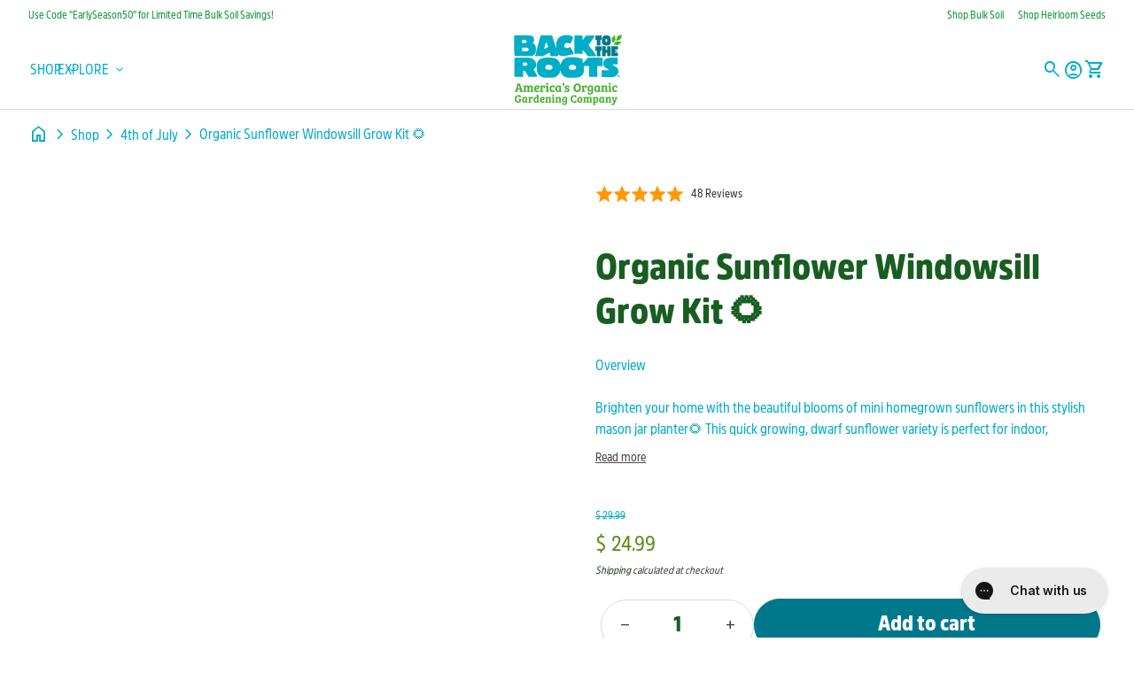

--- FILE ---
content_type: text/html; charset=utf-8
request_url: https://backtotheroots.com/collections/windowsill-planters/products/organic-sunflower-windowsill-planter
body_size: 39402
content:
<!doctype html>
  <html class="no-js" lang="en" dir="ltr">
    <head>




      
      <!-- Google Consent Mode V2 Consentmo -->
<script id="consentmo-gcmv2-integration">
  /*
  * Options:
  * - true: set default consent for all regions
  * - false: set default consent when the cookie bar active
  */
  const isSetDefaultConsent = true;

  window.dataLayer = window.dataLayer || [];
  function gtag(){dataLayer.push(arguments);}

  const getCsmCookie = (cookieName) => (document.cookie.split(';').map(c => c.trim()).find(c => c.startsWith(`${cookieName}=`))?.split('=')[1] ?? undefined);
  const getCsmStorage = () => {
    try {
      const storage = localStorage.getItem('gdprCache');
      if (!storage) return undefined;
      const parsed = JSON.parse(storage);
      const settings = parsed.getCookieConsentSettings && JSON.parse(parsed.getCookieConsentSettings);
      return {
        settings,
        cookieConsentName: `cookieconsent_status${settings?.cookie_name || ''}`
      };
    } catch {
      return undefined;
    }
  }

  const csmStorage = getCsmStorage();
  const cookieName = csmStorage?.cookieConsentName || 'cookieconsent_status';
  const csmCookieConsent = getCsmCookie(cookieName);
  const csmCookiePreferences = getCsmCookie('cookieconsent_preferences_disabled');

  if (isSetDefaultConsent) {
    let consentValues = {
      analytics: 'denied',
      marketing: 'denied',
      functionality: 'denied',
    };
    let adsDataRedaction = false;
    let urlPassthrough = false;

    if (csmCookieConsent && csmCookiePreferences !== undefined) {
      consentValues.analytics = csmCookiePreferences.indexOf('analytics') >= 0 ? 'denied' : 'granted';
      consentValues.marketing = csmCookiePreferences.indexOf('marketing') >= 0 ? 'denied' : 'granted';
      consentValues.functionality = csmCookiePreferences.indexOf('functionality') >= 0 ? 'denied' : 'granted';

      if (csmStorage && csmStorage?.settings?.gcm_options?.state == '1') {
        adsDataRedaction = csmStorage.settings.gcm_options?.ads_data_redaction || false;
        urlPassthrough = csmStorage.settings.gcm_options?.url_passthrough || false;
      }
    }

    gtag('consent', 'default', {
      ad_storage: consentValues.marketing,
      ad_personalization: consentValues.marketing,
      ad_user_data: consentValues.marketing,
      analytics_storage: consentValues.analytics,
      functionality_storage: consentValues.functionality,
      personalization_storage: consentValues.functionality,
      security_storage: 'granted',
      wait_for_update: 1500
    });
    gtag('set', 'ads_data_redaction', adsDataRedaction);
    gtag('set', 'url_passthrough', urlPassthrough);
  }

  document.addEventListener('consentmoSignal', function(event) {
    const csmSignal = event.detail;
    const consentState = csmSignal.integration?.gcm?.isEnabled ? csmSignal.integration.gcm.state : csmSignal.state;

    gtag('consent', (!isSetDefaultConsent ? 'default' : 'update'), consentState);
    if (csmSignal.integration?.gcm?.isEnabled) {
      gtag('set', 'ads_data_redaction', csmSignal.integration.gcm.adsDataRedaction);
      gtag('set', 'url_passthrough', csmSignal.integration.gcm.urlPassthrough);
    }
  });
</script>
      <meta charset="utf-8">
      <meta http-equiv="X-UA-Compatible" content="IE=edge,chrome=1">
      <meta name="viewport" content="width=device-width,initial-scale=1,shrink-to-fit=no"><link rel="preconnect" href="https://fonts.shopifycdn.com" crossorigin><link rel="preconnect" href="https://fonts.googleapis.com"><link rel="canonical" href="https://backtotheroots.com/products/organic-sunflower-windowsill-planter">

<title>
  Organic Sunflower Windowsill Grow Kit 🌻
&ndash; Back to the Roots</title><meta name="description" content="The Back to the Roots Lavender Windowsill Planter is the easiest way to grow your organic lavender indoors and at home. No chemicals, no transplanting, and no draining needed (our biochar technology prevents overwatering)."><script type="application/ld+json">
  {
    "@context": "https://schema.org",
    "@type": "Organization",
    "name":"Back to the Roots","email":"contact@backtotheroots.com","telephone":"5109229758","url":"https:\/\/backtotheroots.com\/products\/organic-sunflower-windowsill-planter",
    "sameAs": [
      "https:\/\/x.com\/backtotheroots",
      "https:\/\/www.facebook.com\/backtotheroots",
      "https:\/\/www.pinterest.com\/backtotheroots\/",
      "https:\/\/www.instagram.com\/backtotheroots_official\/",
      "",
      "",
      "https:\/\/www.youtube.com\/user\/bttrventures",
      ""
    ],
    "description":"The Back to the Roots Lavender Windowsill Planter is the easiest way to grow your organic lavender indoors and at home. No chemicals, no transplanting, and no draining needed (our biochar technology prevents overwatering)."}
</script><script type="application/ld+json">
    {
      "@context": "https://schema.org/",
      "@type": "Product",
      "@id" : "https://backtotheroots.com/products/organic-sunflower-windowsill-planter","aggregateRating": {
        "@type": "AggregateRating",
        "ratingValue": 4.9,
        "reviewCount": 48
      },"name": "Organic Sunflower Windowsill Grow Kit 🌻",
      "url": "https:\/\/backtotheroots.com\/products\/organic-sunflower-windowsill-planter",
      "image": [
          "https:\/\/backtotheroots.com\/cdn\/shop\/products\/OrganicGrowKit-Sunflower-1080x1080_2dbb7bf9-d647-41eb-8e20-b219d1c3c82f.jpg?v=1643252846\u0026width=1920"
        ],
      "description": "Overview\nBrighten your home with the beautiful blooms of mini homegrown sunflowers in this stylish mason jar planter🌻 This quick growing, dwarf sunflower variety is perfect for indoor, windowsill growing\nNo big backyard? No green thumb? No problem! Growing your very own sunflowers is easy with this all-in-one organic grow kit. These sunny blooms will bring joy and happiness to your windowsill — just add water! We provide everything you need for your new garden: nutrient-rich organic soil, organic sunflower seeds, and an eco-friendly, stylish mason jar planter that will add style to any home. The Back to the Roots Sunflower Windowsill Planter is perfect Spring gardening activity, gift, and learning project for the whole family.\nKey Features\n-Custom organic soil blend provides all the nutrients your plant needs -Sunflowers are quick germinating, and quick growing plants — you'll see beautiful seedlings popping up in just 1 week!-Grow in your home year-round -Everything included -100% Organic \u0026amp; Non-GMO -Proudly made in Salt Lake City, Utah -#GrowOneGiveOne - share a pic, and we'll donate a kit to a classroom of your choice!\nIncludes\n-Large glass mason jar (64 oz.) -Custom organic soil blend provides all the nutrition your plant needs-Organic Sunflower Seeds (Variety: Dwarf Teddy Bear)-100% Guaranteed to Grow promise: All Back to the Roots Indoor Gardening Kits are backed by this promise – if your kit doesn't grow as described, we'll replace it free of charge\n\n","sku": "50056","brand": {
        "@type": "Thing",
        "name": "Back to the Roots"
      },
      "offers": [{
            "@type" : "Offer","sku": "50056","availability" : "https://schema.org/InStock",
            "price" : 24.99,
            "priceCurrency" : "USD",
            "url" : "https:\/\/backtotheroots.com\/products\/organic-sunflower-windowsill-planter?variant=31454238015599"
          }]
    }
  </script><link rel="shortcut icon" href="//backtotheroots.com/cdn/shop/files/Back_to_the_Roots_Logo___Hi-Res.png?v=1762458053&width=16" sizes="16x16">
  <link rel="shortcut icon" href="//backtotheroots.com/cdn/shop/files/Back_to_the_Roots_Logo___Hi-Res.png?v=1762458053&width=32" sizes="32x32">
  <link rel="shortcut icon" href="//backtotheroots.com/cdn/shop/files/Back_to_the_Roots_Logo___Hi-Res.png?v=1762458053&width=48" sizes="48x48">
  <link rel="shortcut icon" href="//backtotheroots.com/cdn/shop/files/Back_to_the_Roots_Logo___Hi-Res.png?v=1762458053&width=96" sizes="48x48">
  <link rel="apple-touch-icon" href="//backtotheroots.com/cdn/shop/files/Back_to_the_Roots_Logo___Hi-Res.png?v=1762458053&width=180" sizes="180x180">
  <link rel="apple-touch-icon" href="//backtotheroots.com/cdn/shop/files/Back_to_the_Roots_Logo___Hi-Res.png?v=1762458053&width=192" sizes="192x192"><meta property="og:site_name" content="Back to the Roots">
<meta property="og:url" content="https://backtotheroots.com/products/organic-sunflower-windowsill-planter">
<meta property="og:title" content="Organic Sunflower Windowsill Grow Kit 🌻">
<meta property="og:type" content="product">
<meta property="og:description" content="The Back to the Roots Lavender Windowsill Planter is the easiest way to grow your organic lavender indoors and at home. No chemicals, no transplanting, and no draining needed (our biochar technology prevents overwatering)."><meta property="og:image" content="http://backtotheroots.com/cdn/shop/products/OrganicGrowKit-Sunflower-1080x1080_2dbb7bf9-d647-41eb-8e20-b219d1c3c82f.jpg?v=1643252846">
  <meta property="og:image:secure_url" content="https://backtotheroots.com/cdn/shop/products/OrganicGrowKit-Sunflower-1080x1080_2dbb7bf9-d647-41eb-8e20-b219d1c3c82f.jpg?v=1643252846">
  <meta property="og:image:width" content="1080">
  <meta property="og:image:height" content="1080"><meta property="og:price:amount" content="24.99">
  <meta property="og:price:currency" content="USD"><meta name="twitter:site" content="@https://x.com/backtotheroots"><meta name="twitter:card" content="summary_large_image">
<meta name="twitter:title" content="Organic Sunflower Windowsill Grow Kit 🌻">
<meta name="twitter:description" content="The Back to the Roots Lavender Windowsill Planter is the easiest way to grow your organic lavender indoors and at home. No chemicals, no transplanting, and no draining needed (our biochar technology prevents overwatering).">
<style data-shopify>@font-face {
  font-family: Cabin;
  font-weight: 400;
  font-style: normal;
  font-display: swap;
  src: url("//backtotheroots.com/cdn/fonts/cabin/cabin_n4.cefc6494a78f87584a6f312fea532919154f66fe.woff2") format("woff2"),
       url("//backtotheroots.com/cdn/fonts/cabin/cabin_n4.8c16611b00f59d27f4b27ce4328dfe514ce77517.woff") format("woff");
}

  @font-face {
  font-family: Cabin;
  font-weight: 600;
  font-style: normal;
  font-display: swap;
  src: url("//backtotheroots.com/cdn/fonts/cabin/cabin_n6.c6b1e64927bbec1c65aab7077888fb033480c4f7.woff2") format("woff2"),
       url("//backtotheroots.com/cdn/fonts/cabin/cabin_n6.6c2e65d54c893ad9f1390da3b810b8e6cf976a4f.woff") format("woff");
}

  @font-face {
  font-family: Cabin;
  font-weight: 500;
  font-style: normal;
  font-display: swap;
  src: url("//backtotheroots.com/cdn/fonts/cabin/cabin_n5.0250ac238cfbbff14d3c16fcc89f227ca95d5c6f.woff2") format("woff2"),
       url("//backtotheroots.com/cdn/fonts/cabin/cabin_n5.46470cf25a90d766aece73a31a42bfd8ef7a470b.woff") format("woff");
}

  @font-face {
  font-family: Cabin;
  font-weight: 400;
  font-style: italic;
  font-display: swap;
  src: url("//backtotheroots.com/cdn/fonts/cabin/cabin_i4.d89c1b32b09ecbc46c12781fcf7b2085f17c0be9.woff2") format("woff2"),
       url("//backtotheroots.com/cdn/fonts/cabin/cabin_i4.0a521b11d0b69adfc41e22a263eec7c02aecfe99.woff") format("woff");
}

  @font-face {
  font-family: "Anonymous Pro";
  font-weight: 400;
  font-style: normal;
  font-display: swap;
  src: url("//backtotheroots.com/cdn/fonts/anonymous_pro/anonymouspro_n4.f8892cc1cfa3d797af6172c8eeddce62cf610e33.woff2") format("woff2"),
       url("//backtotheroots.com/cdn/fonts/anonymous_pro/anonymouspro_n4.a707ca3ea5e6b6468ff0c29cf7e105dca1c09be4.woff") format("woff");
}

  @font-face {
  font-family: Cabin;
  font-weight: 500;
  font-style: normal;
  font-display: swap;
  src: url("//backtotheroots.com/cdn/fonts/cabin/cabin_n5.0250ac238cfbbff14d3c16fcc89f227ca95d5c6f.woff2") format("woff2"),
       url("//backtotheroots.com/cdn/fonts/cabin/cabin_n5.46470cf25a90d766aece73a31a42bfd8ef7a470b.woff") format("woff");
}

  @font-face {
  font-family: Petrona;
  font-weight: 700;
  font-style: normal;
  font-display: swap;
  src: url("//backtotheroots.com/cdn/fonts/petrona/petrona_n7.8f0b6938e4c6f57dca1d71c2d799a3a6be96af37.woff2") format("woff2"),
       url("//backtotheroots.com/cdn/fonts/petrona/petrona_n7.9d88fb3c3e708e09dfffac76539bc871aceddbeb.woff") format("woff");
}

  @font-face {
  font-family: Petrona;
  font-weight: 700;
  font-style: normal;
  font-display: swap;
  src: url("//backtotheroots.com/cdn/fonts/petrona/petrona_n7.8f0b6938e4c6f57dca1d71c2d799a3a6be96af37.woff2") format("woff2"),
       url("//backtotheroots.com/cdn/fonts/petrona/petrona_n7.9d88fb3c3e708e09dfffac76539bc871aceddbeb.woff") format("woff");
}

  @font-face {
  font-family: Petrona;
  font-weight: 700;
  font-style: normal;
  font-display: swap;
  src: url("//backtotheroots.com/cdn/fonts/petrona/petrona_n7.8f0b6938e4c6f57dca1d71c2d799a3a6be96af37.woff2") format("woff2"),
       url("//backtotheroots.com/cdn/fonts/petrona/petrona_n7.9d88fb3c3e708e09dfffac76539bc871aceddbeb.woff") format("woff");
}

  @font-face {
  font-family: Petrona;
  font-weight: 700;
  font-style: normal;
  font-display: swap;
  src: url("//backtotheroots.com/cdn/fonts/petrona/petrona_n7.8f0b6938e4c6f57dca1d71c2d799a3a6be96af37.woff2") format("woff2"),
       url("//backtotheroots.com/cdn/fonts/petrona/petrona_n7.9d88fb3c3e708e09dfffac76539bc871aceddbeb.woff") format("woff");
}

  @font-face {
  font-family: Cabin;
  font-weight: 500;
  font-style: normal;
  font-display: swap;
  src: url("//backtotheroots.com/cdn/fonts/cabin/cabin_n5.0250ac238cfbbff14d3c16fcc89f227ca95d5c6f.woff2") format("woff2"),
       url("//backtotheroots.com/cdn/fonts/cabin/cabin_n5.46470cf25a90d766aece73a31a42bfd8ef7a470b.woff") format("woff");
}

  @font-face {
  font-family: Cabin;
  font-weight: 500;
  font-style: normal;
  font-display: swap;
  src: url("//backtotheroots.com/cdn/fonts/cabin/cabin_n5.0250ac238cfbbff14d3c16fcc89f227ca95d5c6f.woff2") format("woff2"),
       url("//backtotheroots.com/cdn/fonts/cabin/cabin_n5.46470cf25a90d766aece73a31a42bfd8ef7a470b.woff") format("woff");
}

  @font-face {
  font-family: Cabin;
  font-weight: 500;
  font-style: normal;
  font-display: swap;
  src: url("//backtotheroots.com/cdn/fonts/cabin/cabin_n5.0250ac238cfbbff14d3c16fcc89f227ca95d5c6f.woff2") format("woff2"),
       url("//backtotheroots.com/cdn/fonts/cabin/cabin_n5.46470cf25a90d766aece73a31a42bfd8ef7a470b.woff") format("woff");
}

</style><style>
  :root {
    --font-body-family: Cabin, sans-serif;
    --font-body-style: normal;
    --font-body-weight: 400;
    --font-body-weight-bold: 600;

    --font-caption-family: "Anonymous Pro", monospace
;
    --font-caption-style: normal;
    --font-caption-weight: 400;

    --font-button-family: Cabin, sans-serif
 ;
    --font-button-style: normal;
    --font-button-weight: 500;

    --font-card-heading-family: Petrona, serif
;
    --font-card-heading-style: normal;
    --font-card-heading-weight: 700;

    --font-h1-family: Petrona, serif;
    --font-h1-style: normal;
    --font-h1-weight: 700;

    --font-h2-family: Petrona, serif;
    --font-h2-style: normal;
    --font-h2-weight: 700;

    --font-h3-family: Petrona, serif;
    --font-h3-style: normal;
    --font-h3-weight: 700;

    --font-h4-family: Cabin, sans-serif;
    --font-h4-style: normal;
    --font-h4-weight: 500;

    --font-h5-family: Cabin, sans-serif;
    --font-h5-style: normal;
    --font-h5-weight: 500;

    --font-h6-family: Cabin, sans-serif;
    --font-h6-style: normal;
    --font-h6-weight: 500;
  }

  :root {
    /*text colors*/
    --color-heading: #2a472b;
    --color-text: #504545;
    --color-text-rgb: 80, 69, 69;
    --color-text-links: #2a472b;--color-text-links-hover: #5d8b16;/*background colors*/
    --color-background-body: #ffffff;
    --color-background-body-rgb: 255, 255, 255;
    --color-background-alt: #f5f5f5;
    --color-background-alt-rgb: 245, 245, 245;

    /*primary button colors*/
    --color-background-button-primary: #00788c;
    --color-text-button-primary: #ffffff;
    --color-background-button-primary-hover: #ffffff;--color-text-button-primary-hover: #00788c;
    
--color-border-button-primary: #00788c;--color-border-button-primary-hover: #00788c;/*secondary button colors*/
    --color-background-button-secondary: #ffffff;
    --color-text-button-secondary: #2a472b;
    --color-background-button-secondary-hover: #eae8e4;--color-text-button-secondary-hover: #2a472b;
    
--color-border-button-secondary: #eae8e4;--color-border-button-secondary-hover: #eae8e4;/*icon colors*/
    --color-icon: #2a472b;--color-icon-hover: #5d8b16;
    
    --color-icon-inactive: #eae8e4;

    /*borders*/
    --color-sale: #5d8b16;--color-border: none;/*cards*/--color-background-card: #eae8e4;--color-heading-card: #2a472b;
    --color-text-card: #504545;--color-border-card: #dadada;/*inputs*/
    --color-input-background: #ffffff;
    --color-input-placeholder: #565656;
    --color-input-text: #2a472b;--color-input-border: #dadada;--container-width: 160rem;--border-radius:0.8rem;
    --gap: 1.6rem;
  }
</style><script>
  window.routes = {
    shop_domain: 'https://backtotheroots.com',
    cart: '/cart',
    cartAdd: '/cart/add',
    cartChange: '/cart/change',
    cartUpdate: '/cart/update',
    predictiveSearch: '/search/suggest',
    recommendations:  '/recommendations/products',
  };

  window.cartStrings = {
    error: `There was an error while updating your cart. Please try again.`,
    quantityError: `You can only add [quantity] of this item to your cart.`,
    addToCart: `Add to cart`,
    addedToCart: `Added to cart`,
    addingToCart: `Adding to cart`,
    inStock: `In Stock`,
    unavailable: `Unavailable`,
    soldOut: `Sold out`,
    uxCart: `mini-cart`
  };

  window.searchStrings = {
    title_results: `Search results`,
    title_no_results: `No search results`,
    title_results_collection: `Collection results`,
    title_no_results_collection: `No collection results`,
    title_results_article: `Article results`,
    title_no_results_article: `No article results`,
    recent_searches: `Recent searches`,
    clear_all: `Clear all`,
    nothing_found: `Nothing found.`,
    try_different_filters: `Please try different filters.`
  };

  window.productStrings = {
    unavailable_with_option: `[value] - Unavailable`,
    price_unavailable: `Unavailable`
  };

  document.documentElement.className = document.documentElement.className.replace('no-js', 'has-js');
</script>

      <link href="//backtotheroots.com/cdn/shop/t/272/assets/base.css?v=111077650622541892791767962677" rel="stylesheet" type="text/css" media="all" />
      <link href="//backtotheroots.com/cdn/shop/t/272/assets/child.css?v=91545656001612459441767962678" rel="stylesheet" type="text/css" media="all" />

      <script>
        const currency = "$";
        const freeShippingThreshold = 40;
        const accessibilityNoticeNewTab = "(link opens in new tab/window)";
      </script>

      <script>window.performance && window.performance.mark && window.performance.mark('shopify.content_for_header.start');</script><meta name="google-site-verification" content="zNULCkAtW8AGFM6Iepha0I6bAVIpfcRWngtcAWz1htA">
<meta name="google-site-verification" content="Ck3ymlWs1FnRDygHm9mfnLd-EEQVBHbo2P5OgUEpYNs">
<meta id="shopify-digital-wallet" name="shopify-digital-wallet" content="/9418606/digital_wallets/dialog">
<meta name="shopify-checkout-api-token" content="df34737a593ff5ebd0bbd387e2fddd18">
<meta id="in-context-paypal-metadata" data-shop-id="9418606" data-venmo-supported="false" data-environment="production" data-locale="en_US" data-paypal-v4="true" data-currency="USD">
<link rel="alternate" type="application/json+oembed" href="https://backtotheroots.com/products/organic-sunflower-windowsill-planter.oembed">
<script async="async" src="/checkouts/internal/preloads.js?locale=en-US"></script>
<link rel="preconnect" href="https://shop.app" crossorigin="anonymous">
<script async="async" src="https://shop.app/checkouts/internal/preloads.js?locale=en-US&shop_id=9418606" crossorigin="anonymous"></script>
<script id="apple-pay-shop-capabilities" type="application/json">{"shopId":9418606,"countryCode":"US","currencyCode":"USD","merchantCapabilities":["supports3DS"],"merchantId":"gid:\/\/shopify\/Shop\/9418606","merchantName":"Back to the Roots","requiredBillingContactFields":["postalAddress","email"],"requiredShippingContactFields":["postalAddress","email"],"shippingType":"shipping","supportedNetworks":["visa","masterCard","amex","discover","elo","jcb"],"total":{"type":"pending","label":"Back to the Roots","amount":"1.00"},"shopifyPaymentsEnabled":true,"supportsSubscriptions":true}</script>
<script id="shopify-features" type="application/json">{"accessToken":"df34737a593ff5ebd0bbd387e2fddd18","betas":["rich-media-storefront-analytics"],"domain":"backtotheroots.com","predictiveSearch":true,"shopId":9418606,"locale":"en"}</script>
<script>var Shopify = Shopify || {};
Shopify.shop = "bttr-ventures.myshopify.com";
Shopify.locale = "en";
Shopify.currency = {"active":"USD","rate":"1.0"};
Shopify.country = "US";
Shopify.theme = {"name":"New Design | Product size Variations","id":186687848731,"schema_name":"Align","schema_version":"1.7","theme_store_id":1966,"role":"main"};
Shopify.theme.handle = "null";
Shopify.theme.style = {"id":null,"handle":null};
Shopify.cdnHost = "backtotheroots.com/cdn";
Shopify.routes = Shopify.routes || {};
Shopify.routes.root = "/";</script>
<script type="module">!function(o){(o.Shopify=o.Shopify||{}).modules=!0}(window);</script>
<script>!function(o){function n(){var o=[];function n(){o.push(Array.prototype.slice.apply(arguments))}return n.q=o,n}var t=o.Shopify=o.Shopify||{};t.loadFeatures=n(),t.autoloadFeatures=n()}(window);</script>
<script>
  window.ShopifyPay = window.ShopifyPay || {};
  window.ShopifyPay.apiHost = "shop.app\/pay";
  window.ShopifyPay.redirectState = null;
</script>
<script id="shop-js-analytics" type="application/json">{"pageType":"product"}</script>
<script defer="defer" async type="module" src="//backtotheroots.com/cdn/shopifycloud/shop-js/modules/v2/client.init-shop-cart-sync_WVOgQShq.en.esm.js"></script>
<script defer="defer" async type="module" src="//backtotheroots.com/cdn/shopifycloud/shop-js/modules/v2/chunk.common_C_13GLB1.esm.js"></script>
<script defer="defer" async type="module" src="//backtotheroots.com/cdn/shopifycloud/shop-js/modules/v2/chunk.modal_CLfMGd0m.esm.js"></script>
<script type="module">
  await import("//backtotheroots.com/cdn/shopifycloud/shop-js/modules/v2/client.init-shop-cart-sync_WVOgQShq.en.esm.js");
await import("//backtotheroots.com/cdn/shopifycloud/shop-js/modules/v2/chunk.common_C_13GLB1.esm.js");
await import("//backtotheroots.com/cdn/shopifycloud/shop-js/modules/v2/chunk.modal_CLfMGd0m.esm.js");

  window.Shopify.SignInWithShop?.initShopCartSync?.({"fedCMEnabled":true,"windoidEnabled":true});

</script>
<script>
  window.Shopify = window.Shopify || {};
  if (!window.Shopify.featureAssets) window.Shopify.featureAssets = {};
  window.Shopify.featureAssets['shop-js'] = {"shop-cart-sync":["modules/v2/client.shop-cart-sync_DuR37GeY.en.esm.js","modules/v2/chunk.common_C_13GLB1.esm.js","modules/v2/chunk.modal_CLfMGd0m.esm.js"],"init-fed-cm":["modules/v2/client.init-fed-cm_BucUoe6W.en.esm.js","modules/v2/chunk.common_C_13GLB1.esm.js","modules/v2/chunk.modal_CLfMGd0m.esm.js"],"shop-toast-manager":["modules/v2/client.shop-toast-manager_B0JfrpKj.en.esm.js","modules/v2/chunk.common_C_13GLB1.esm.js","modules/v2/chunk.modal_CLfMGd0m.esm.js"],"init-shop-cart-sync":["modules/v2/client.init-shop-cart-sync_WVOgQShq.en.esm.js","modules/v2/chunk.common_C_13GLB1.esm.js","modules/v2/chunk.modal_CLfMGd0m.esm.js"],"shop-button":["modules/v2/client.shop-button_B_U3bv27.en.esm.js","modules/v2/chunk.common_C_13GLB1.esm.js","modules/v2/chunk.modal_CLfMGd0m.esm.js"],"init-windoid":["modules/v2/client.init-windoid_DuP9q_di.en.esm.js","modules/v2/chunk.common_C_13GLB1.esm.js","modules/v2/chunk.modal_CLfMGd0m.esm.js"],"shop-cash-offers":["modules/v2/client.shop-cash-offers_BmULhtno.en.esm.js","modules/v2/chunk.common_C_13GLB1.esm.js","modules/v2/chunk.modal_CLfMGd0m.esm.js"],"pay-button":["modules/v2/client.pay-button_CrPSEbOK.en.esm.js","modules/v2/chunk.common_C_13GLB1.esm.js","modules/v2/chunk.modal_CLfMGd0m.esm.js"],"init-customer-accounts":["modules/v2/client.init-customer-accounts_jNk9cPYQ.en.esm.js","modules/v2/client.shop-login-button_DJ5ldayH.en.esm.js","modules/v2/chunk.common_C_13GLB1.esm.js","modules/v2/chunk.modal_CLfMGd0m.esm.js"],"avatar":["modules/v2/client.avatar_BTnouDA3.en.esm.js"],"checkout-modal":["modules/v2/client.checkout-modal_pBPyh9w8.en.esm.js","modules/v2/chunk.common_C_13GLB1.esm.js","modules/v2/chunk.modal_CLfMGd0m.esm.js"],"init-shop-for-new-customer-accounts":["modules/v2/client.init-shop-for-new-customer-accounts_BUoCy7a5.en.esm.js","modules/v2/client.shop-login-button_DJ5ldayH.en.esm.js","modules/v2/chunk.common_C_13GLB1.esm.js","modules/v2/chunk.modal_CLfMGd0m.esm.js"],"init-customer-accounts-sign-up":["modules/v2/client.init-customer-accounts-sign-up_CnczCz9H.en.esm.js","modules/v2/client.shop-login-button_DJ5ldayH.en.esm.js","modules/v2/chunk.common_C_13GLB1.esm.js","modules/v2/chunk.modal_CLfMGd0m.esm.js"],"init-shop-email-lookup-coordinator":["modules/v2/client.init-shop-email-lookup-coordinator_CzjY5t9o.en.esm.js","modules/v2/chunk.common_C_13GLB1.esm.js","modules/v2/chunk.modal_CLfMGd0m.esm.js"],"shop-follow-button":["modules/v2/client.shop-follow-button_CsYC63q7.en.esm.js","modules/v2/chunk.common_C_13GLB1.esm.js","modules/v2/chunk.modal_CLfMGd0m.esm.js"],"shop-login-button":["modules/v2/client.shop-login-button_DJ5ldayH.en.esm.js","modules/v2/chunk.common_C_13GLB1.esm.js","modules/v2/chunk.modal_CLfMGd0m.esm.js"],"shop-login":["modules/v2/client.shop-login_B9ccPdmx.en.esm.js","modules/v2/chunk.common_C_13GLB1.esm.js","modules/v2/chunk.modal_CLfMGd0m.esm.js"],"lead-capture":["modules/v2/client.lead-capture_D0K_KgYb.en.esm.js","modules/v2/chunk.common_C_13GLB1.esm.js","modules/v2/chunk.modal_CLfMGd0m.esm.js"],"payment-terms":["modules/v2/client.payment-terms_BWmiNN46.en.esm.js","modules/v2/chunk.common_C_13GLB1.esm.js","modules/v2/chunk.modal_CLfMGd0m.esm.js"]};
</script>
<script>(function() {
  var isLoaded = false;
  function asyncLoad() {
    if (isLoaded) return;
    isLoaded = true;
    var urls = ["https:\/\/static.klaviyo.com\/onsite\/js\/klaviyo.js?company_id=hNhgSJ\u0026shop=bttr-ventures.myshopify.com","https:\/\/static.klaviyo.com\/onsite\/js\/klaviyo.js?company_id=hNhgSJ\u0026shop=bttr-ventures.myshopify.com","\/\/www.powr.io\/powr.js?powr-token=bttr-ventures.myshopify.com\u0026external-type=shopify\u0026shop=bttr-ventures.myshopify.com","https:\/\/app.identixweb.com\/url-short-link-generator\/assets\/js\/url-short-link.js?shop=bttr-ventures.myshopify.com","https:\/\/str.rise-ai.com\/?shop=bttr-ventures.myshopify.com","https:\/\/strn.rise-ai.com\/?shop=bttr-ventures.myshopify.com","https:\/\/storelocator.w3apps.co\/js\/include.js?shop=bttr-ventures.myshopify.com","https:\/\/d3hw6dc1ow8pp2.cloudfront.net\/reviewsWidget.min.js?shop=bttr-ventures.myshopify.com","https:\/\/scripttags.jst.ai\/shopify_justuno_9418606_9b87c050-2d88-11ec-bf06-257b7ee91d89.js?shop=bttr-ventures.myshopify.com","https:\/\/instafeed.nfcube.com\/cdn\/07698d505550db4017ac3133388bd3d6.js?shop=bttr-ventures.myshopify.com","https:\/\/kp-9dfa.klickly.com\/boa.js?v=38\u0026tw=0\u0026ga4=0\u0026version=v2\u0026platform=shopify\u0026account_id=1526\u0026b_type_cart=5f4158a85f9a7864\u0026b_type_visit=ccc9bde8b7b7eec6\u0026b_type_checkout=a4b61169962eab51\u0026shop=bttr-ventures.myshopify.com","https:\/\/config.gorgias.chat\/bundle-loader\/01H19ZZEY5KGBYFF2RX1W2V6NQ?source=shopify1click\u0026shop=bttr-ventures.myshopify.com","https:\/\/cdn.roseperl.com\/storelocator-prod\/stockist-form\/bttr-ventures-1750219719.js?shop=bttr-ventures.myshopify.com","https:\/\/sdk.postscript.io\/sdk-script-loader.bundle.js?shopId=7329\u0026shop=bttr-ventures.myshopify.com","https:\/\/cdn.roseperl.com\/storelocator-prod\/setting\/bttr-ventures-1767991207.js?shop=bttr-ventures.myshopify.com","https:\/\/cdn.roseperl.com\/storelocator-prod\/wtb\/bttr-ventures-1767991208.js?shop=bttr-ventures.myshopify.com","https:\/\/public.9gtb.com\/loader.js?g_cvt_id=838361ca-37c2-4667-9220-8e821ac2dc5b\u0026shop=bttr-ventures.myshopify.com"];
    for (var i = 0; i < urls.length; i++) {
      var s = document.createElement('script');
      s.type = 'text/javascript';
      s.async = true;
      s.src = urls[i];
      var x = document.getElementsByTagName('script')[0];
      x.parentNode.insertBefore(s, x);
    }
  };
  if(window.attachEvent) {
    window.attachEvent('onload', asyncLoad);
  } else {
    window.addEventListener('load', asyncLoad, false);
  }
})();</script>
<script id="__st">var __st={"a":9418606,"offset":-28800,"reqid":"cf38e1f9-c66f-43b9-8aba-0706c4fc3448-1769648917","pageurl":"backtotheroots.com\/collections\/windowsill-planters\/products\/organic-sunflower-windowsill-planter","u":"25a42fc78b5c","p":"product","rtyp":"product","rid":4427624120431};</script>
<script>window.ShopifyPaypalV4VisibilityTracking = true;</script>
<script id="captcha-bootstrap">!function(){'use strict';const t='contact',e='account',n='new_comment',o=[[t,t],['blogs',n],['comments',n],[t,'customer']],c=[[e,'customer_login'],[e,'guest_login'],[e,'recover_customer_password'],[e,'create_customer']],r=t=>t.map((([t,e])=>`form[action*='/${t}']:not([data-nocaptcha='true']) input[name='form_type'][value='${e}']`)).join(','),a=t=>()=>t?[...document.querySelectorAll(t)].map((t=>t.form)):[];function s(){const t=[...o],e=r(t);return a(e)}const i='password',u='form_key',d=['recaptcha-v3-token','g-recaptcha-response','h-captcha-response',i],f=()=>{try{return window.sessionStorage}catch{return}},m='__shopify_v',_=t=>t.elements[u];function p(t,e,n=!1){try{const o=window.sessionStorage,c=JSON.parse(o.getItem(e)),{data:r}=function(t){const{data:e,action:n}=t;return t[m]||n?{data:e,action:n}:{data:t,action:n}}(c);for(const[e,n]of Object.entries(r))t.elements[e]&&(t.elements[e].value=n);n&&o.removeItem(e)}catch(o){console.error('form repopulation failed',{error:o})}}const l='form_type',E='cptcha';function T(t){t.dataset[E]=!0}const w=window,h=w.document,L='Shopify',v='ce_forms',y='captcha';let A=!1;((t,e)=>{const n=(g='f06e6c50-85a8-45c8-87d0-21a2b65856fe',I='https://cdn.shopify.com/shopifycloud/storefront-forms-hcaptcha/ce_storefront_forms_captcha_hcaptcha.v1.5.2.iife.js',D={infoText:'Protected by hCaptcha',privacyText:'Privacy',termsText:'Terms'},(t,e,n)=>{const o=w[L][v],c=o.bindForm;if(c)return c(t,g,e,D).then(n);var r;o.q.push([[t,g,e,D],n]),r=I,A||(h.body.append(Object.assign(h.createElement('script'),{id:'captcha-provider',async:!0,src:r})),A=!0)});var g,I,D;w[L]=w[L]||{},w[L][v]=w[L][v]||{},w[L][v].q=[],w[L][y]=w[L][y]||{},w[L][y].protect=function(t,e){n(t,void 0,e),T(t)},Object.freeze(w[L][y]),function(t,e,n,w,h,L){const[v,y,A,g]=function(t,e,n){const i=e?o:[],u=t?c:[],d=[...i,...u],f=r(d),m=r(i),_=r(d.filter((([t,e])=>n.includes(e))));return[a(f),a(m),a(_),s()]}(w,h,L),I=t=>{const e=t.target;return e instanceof HTMLFormElement?e:e&&e.form},D=t=>v().includes(t);t.addEventListener('submit',(t=>{const e=I(t);if(!e)return;const n=D(e)&&!e.dataset.hcaptchaBound&&!e.dataset.recaptchaBound,o=_(e),c=g().includes(e)&&(!o||!o.value);(n||c)&&t.preventDefault(),c&&!n&&(function(t){try{if(!f())return;!function(t){const e=f();if(!e)return;const n=_(t);if(!n)return;const o=n.value;o&&e.removeItem(o)}(t);const e=Array.from(Array(32),(()=>Math.random().toString(36)[2])).join('');!function(t,e){_(t)||t.append(Object.assign(document.createElement('input'),{type:'hidden',name:u})),t.elements[u].value=e}(t,e),function(t,e){const n=f();if(!n)return;const o=[...t.querySelectorAll(`input[type='${i}']`)].map((({name:t})=>t)),c=[...d,...o],r={};for(const[a,s]of new FormData(t).entries())c.includes(a)||(r[a]=s);n.setItem(e,JSON.stringify({[m]:1,action:t.action,data:r}))}(t,e)}catch(e){console.error('failed to persist form',e)}}(e),e.submit())}));const S=(t,e)=>{t&&!t.dataset[E]&&(n(t,e.some((e=>e===t))),T(t))};for(const o of['focusin','change'])t.addEventListener(o,(t=>{const e=I(t);D(e)&&S(e,y())}));const B=e.get('form_key'),M=e.get(l),P=B&&M;t.addEventListener('DOMContentLoaded',(()=>{const t=y();if(P)for(const e of t)e.elements[l].value===M&&p(e,B);[...new Set([...A(),...v().filter((t=>'true'===t.dataset.shopifyCaptcha))])].forEach((e=>S(e,t)))}))}(h,new URLSearchParams(w.location.search),n,t,e,['guest_login'])})(!0,!0)}();</script>
<script integrity="sha256-4kQ18oKyAcykRKYeNunJcIwy7WH5gtpwJnB7kiuLZ1E=" data-source-attribution="shopify.loadfeatures" defer="defer" src="//backtotheroots.com/cdn/shopifycloud/storefront/assets/storefront/load_feature-a0a9edcb.js" crossorigin="anonymous"></script>
<script crossorigin="anonymous" defer="defer" src="//backtotheroots.com/cdn/shopifycloud/storefront/assets/shopify_pay/storefront-65b4c6d7.js?v=20250812"></script>
<script data-source-attribution="shopify.dynamic_checkout.dynamic.init">var Shopify=Shopify||{};Shopify.PaymentButton=Shopify.PaymentButton||{isStorefrontPortableWallets:!0,init:function(){window.Shopify.PaymentButton.init=function(){};var t=document.createElement("script");t.src="https://backtotheroots.com/cdn/shopifycloud/portable-wallets/latest/portable-wallets.en.js",t.type="module",document.head.appendChild(t)}};
</script>
<script data-source-attribution="shopify.dynamic_checkout.buyer_consent">
  function portableWalletsHideBuyerConsent(e){var t=document.getElementById("shopify-buyer-consent"),n=document.getElementById("shopify-subscription-policy-button");t&&n&&(t.classList.add("hidden"),t.setAttribute("aria-hidden","true"),n.removeEventListener("click",e))}function portableWalletsShowBuyerConsent(e){var t=document.getElementById("shopify-buyer-consent"),n=document.getElementById("shopify-subscription-policy-button");t&&n&&(t.classList.remove("hidden"),t.removeAttribute("aria-hidden"),n.addEventListener("click",e))}window.Shopify?.PaymentButton&&(window.Shopify.PaymentButton.hideBuyerConsent=portableWalletsHideBuyerConsent,window.Shopify.PaymentButton.showBuyerConsent=portableWalletsShowBuyerConsent);
</script>
<script data-source-attribution="shopify.dynamic_checkout.cart.bootstrap">document.addEventListener("DOMContentLoaded",(function(){function t(){return document.querySelector("shopify-accelerated-checkout-cart, shopify-accelerated-checkout")}if(t())Shopify.PaymentButton.init();else{new MutationObserver((function(e,n){t()&&(Shopify.PaymentButton.init(),n.disconnect())})).observe(document.body,{childList:!0,subtree:!0})}}));
</script>
<link id="shopify-accelerated-checkout-styles" rel="stylesheet" media="screen" href="https://backtotheroots.com/cdn/shopifycloud/portable-wallets/latest/accelerated-checkout-backwards-compat.css" crossorigin="anonymous">
<style id="shopify-accelerated-checkout-cart">
        #shopify-buyer-consent {
  margin-top: 1em;
  display: inline-block;
  width: 100%;
}

#shopify-buyer-consent.hidden {
  display: none;
}

#shopify-subscription-policy-button {
  background: none;
  border: none;
  padding: 0;
  text-decoration: underline;
  font-size: inherit;
  cursor: pointer;
}

#shopify-subscription-policy-button::before {
  box-shadow: none;
}

      </style>
<script id="sections-script" data-sections="navigation-footer" defer="defer" src="//backtotheroots.com/cdn/shop/t/272/compiled_assets/scripts.js?v=181448"></script>
<script>window.performance && window.performance.mark && window.performance.mark('shopify.content_for_header.end');</script>
      <!-- BEGIN MerchantWidget Code -->

<script id='merchantWidgetScript'

        src="https://www.gstatic.com/shopping/merchant/merchantwidget.js"

        defer>

</script>

<script type="text/javascript">

  merchantWidgetScript.addEventListener('load', function () {

    merchantwidget.start({

     position: 'LEFT_BOTTOM'

   });

  });

</script>

<!-- END MerchantWidget Code -->

    <!-- BEGIN app block: shopify://apps/consentmo-gdpr/blocks/gdpr_cookie_consent/4fbe573f-a377-4fea-9801-3ee0858cae41 -->


<!-- END app block --><!-- BEGIN app block: shopify://apps/okendo/blocks/theme-settings/bb689e69-ea70-4661-8fb7-ad24a2e23c29 --><!-- BEGIN app snippet: header-metafields -->









    <link href="https://d3hw6dc1ow8pp2.cloudfront.net/styles/main.min.css" rel="stylesheet" type="text/css">
<style type="text/css">
.okeReviews .okeReviews-reviewsWidget-header-controls-writeReview {
        display: inline-block;
    }
    .okeReviews .okeReviews-reviewsWidget.is-okeReviews-empty {
        display: block;
    }
</style>
<script type="application/json" id="oke-reviews-settings">
{"analyticsSettings":{"provider":"ua"},"disableInitialReviewsFetchOnProducts":false,"locale":"en","omitMicrodata":true,"subscriberId":"060e56f5-bfab-4835-a5d5-932af09c0a26","starRatingColor":"#FF9900","recorderPlus":true,"recorderQandaPlus":true}
</script>

    <link rel="stylesheet" type="text/css" href="https://dov7r31oq5dkj.cloudfront.net/060e56f5-bfab-4835-a5d5-932af09c0a26/widget-style-customisations.css?v=e302de75-737e-42cf-a71c-d48d98bfa601">













<!-- END app snippet -->

<!-- BEGIN app snippet: widget-plus-initialisation-script -->




<!-- END app snippet -->


<!-- END app block --><script src="https://cdn.shopify.com/extensions/019c04d5-bd56-77a6-8deb-540ac3d290f7/consentmo-gdpr-614/assets/consentmo_cookie_consent.js" type="text/javascript" defer="defer"></script>
<link href="https://monorail-edge.shopifysvc.com" rel="dns-prefetch">
<script>(function(){if ("sendBeacon" in navigator && "performance" in window) {try {var session_token_from_headers = performance.getEntriesByType('navigation')[0].serverTiming.find(x => x.name == '_s').description;} catch {var session_token_from_headers = undefined;}var session_cookie_matches = document.cookie.match(/_shopify_s=([^;]*)/);var session_token_from_cookie = session_cookie_matches && session_cookie_matches.length === 2 ? session_cookie_matches[1] : "";var session_token = session_token_from_headers || session_token_from_cookie || "";function handle_abandonment_event(e) {var entries = performance.getEntries().filter(function(entry) {return /monorail-edge.shopifysvc.com/.test(entry.name);});if (!window.abandonment_tracked && entries.length === 0) {window.abandonment_tracked = true;var currentMs = Date.now();var navigation_start = performance.timing.navigationStart;var payload = {shop_id: 9418606,url: window.location.href,navigation_start,duration: currentMs - navigation_start,session_token,page_type: "product"};window.navigator.sendBeacon("https://monorail-edge.shopifysvc.com/v1/produce", JSON.stringify({schema_id: "online_store_buyer_site_abandonment/1.1",payload: payload,metadata: {event_created_at_ms: currentMs,event_sent_at_ms: currentMs}}));}}window.addEventListener('pagehide', handle_abandonment_event);}}());</script>
<script id="web-pixels-manager-setup">(function e(e,d,r,n,o){if(void 0===o&&(o={}),!Boolean(null===(a=null===(i=window.Shopify)||void 0===i?void 0:i.analytics)||void 0===a?void 0:a.replayQueue)){var i,a;window.Shopify=window.Shopify||{};var t=window.Shopify;t.analytics=t.analytics||{};var s=t.analytics;s.replayQueue=[],s.publish=function(e,d,r){return s.replayQueue.push([e,d,r]),!0};try{self.performance.mark("wpm:start")}catch(e){}var l=function(){var e={modern:/Edge?\/(1{2}[4-9]|1[2-9]\d|[2-9]\d{2}|\d{4,})\.\d+(\.\d+|)|Firefox\/(1{2}[4-9]|1[2-9]\d|[2-9]\d{2}|\d{4,})\.\d+(\.\d+|)|Chrom(ium|e)\/(9{2}|\d{3,})\.\d+(\.\d+|)|(Maci|X1{2}).+ Version\/(15\.\d+|(1[6-9]|[2-9]\d|\d{3,})\.\d+)([,.]\d+|)( \(\w+\)|)( Mobile\/\w+|) Safari\/|Chrome.+OPR\/(9{2}|\d{3,})\.\d+\.\d+|(CPU[ +]OS|iPhone[ +]OS|CPU[ +]iPhone|CPU IPhone OS|CPU iPad OS)[ +]+(15[._]\d+|(1[6-9]|[2-9]\d|\d{3,})[._]\d+)([._]\d+|)|Android:?[ /-](13[3-9]|1[4-9]\d|[2-9]\d{2}|\d{4,})(\.\d+|)(\.\d+|)|Android.+Firefox\/(13[5-9]|1[4-9]\d|[2-9]\d{2}|\d{4,})\.\d+(\.\d+|)|Android.+Chrom(ium|e)\/(13[3-9]|1[4-9]\d|[2-9]\d{2}|\d{4,})\.\d+(\.\d+|)|SamsungBrowser\/([2-9]\d|\d{3,})\.\d+/,legacy:/Edge?\/(1[6-9]|[2-9]\d|\d{3,})\.\d+(\.\d+|)|Firefox\/(5[4-9]|[6-9]\d|\d{3,})\.\d+(\.\d+|)|Chrom(ium|e)\/(5[1-9]|[6-9]\d|\d{3,})\.\d+(\.\d+|)([\d.]+$|.*Safari\/(?![\d.]+ Edge\/[\d.]+$))|(Maci|X1{2}).+ Version\/(10\.\d+|(1[1-9]|[2-9]\d|\d{3,})\.\d+)([,.]\d+|)( \(\w+\)|)( Mobile\/\w+|) Safari\/|Chrome.+OPR\/(3[89]|[4-9]\d|\d{3,})\.\d+\.\d+|(CPU[ +]OS|iPhone[ +]OS|CPU[ +]iPhone|CPU IPhone OS|CPU iPad OS)[ +]+(10[._]\d+|(1[1-9]|[2-9]\d|\d{3,})[._]\d+)([._]\d+|)|Android:?[ /-](13[3-9]|1[4-9]\d|[2-9]\d{2}|\d{4,})(\.\d+|)(\.\d+|)|Mobile Safari.+OPR\/([89]\d|\d{3,})\.\d+\.\d+|Android.+Firefox\/(13[5-9]|1[4-9]\d|[2-9]\d{2}|\d{4,})\.\d+(\.\d+|)|Android.+Chrom(ium|e)\/(13[3-9]|1[4-9]\d|[2-9]\d{2}|\d{4,})\.\d+(\.\d+|)|Android.+(UC? ?Browser|UCWEB|U3)[ /]?(15\.([5-9]|\d{2,})|(1[6-9]|[2-9]\d|\d{3,})\.\d+)\.\d+|SamsungBrowser\/(5\.\d+|([6-9]|\d{2,})\.\d+)|Android.+MQ{2}Browser\/(14(\.(9|\d{2,})|)|(1[5-9]|[2-9]\d|\d{3,})(\.\d+|))(\.\d+|)|K[Aa][Ii]OS\/(3\.\d+|([4-9]|\d{2,})\.\d+)(\.\d+|)/},d=e.modern,r=e.legacy,n=navigator.userAgent;return n.match(d)?"modern":n.match(r)?"legacy":"unknown"}(),u="modern"===l?"modern":"legacy",c=(null!=n?n:{modern:"",legacy:""})[u],f=function(e){return[e.baseUrl,"/wpm","/b",e.hashVersion,"modern"===e.buildTarget?"m":"l",".js"].join("")}({baseUrl:d,hashVersion:r,buildTarget:u}),m=function(e){var d=e.version,r=e.bundleTarget,n=e.surface,o=e.pageUrl,i=e.monorailEndpoint;return{emit:function(e){var a=e.status,t=e.errorMsg,s=(new Date).getTime(),l=JSON.stringify({metadata:{event_sent_at_ms:s},events:[{schema_id:"web_pixels_manager_load/3.1",payload:{version:d,bundle_target:r,page_url:o,status:a,surface:n,error_msg:t},metadata:{event_created_at_ms:s}}]});if(!i)return console&&console.warn&&console.warn("[Web Pixels Manager] No Monorail endpoint provided, skipping logging."),!1;try{return self.navigator.sendBeacon.bind(self.navigator)(i,l)}catch(e){}var u=new XMLHttpRequest;try{return u.open("POST",i,!0),u.setRequestHeader("Content-Type","text/plain"),u.send(l),!0}catch(e){return console&&console.warn&&console.warn("[Web Pixels Manager] Got an unhandled error while logging to Monorail."),!1}}}}({version:r,bundleTarget:l,surface:e.surface,pageUrl:self.location.href,monorailEndpoint:e.monorailEndpoint});try{o.browserTarget=l,function(e){var d=e.src,r=e.async,n=void 0===r||r,o=e.onload,i=e.onerror,a=e.sri,t=e.scriptDataAttributes,s=void 0===t?{}:t,l=document.createElement("script"),u=document.querySelector("head"),c=document.querySelector("body");if(l.async=n,l.src=d,a&&(l.integrity=a,l.crossOrigin="anonymous"),s)for(var f in s)if(Object.prototype.hasOwnProperty.call(s,f))try{l.dataset[f]=s[f]}catch(e){}if(o&&l.addEventListener("load",o),i&&l.addEventListener("error",i),u)u.appendChild(l);else{if(!c)throw new Error("Did not find a head or body element to append the script");c.appendChild(l)}}({src:f,async:!0,onload:function(){if(!function(){var e,d;return Boolean(null===(d=null===(e=window.Shopify)||void 0===e?void 0:e.analytics)||void 0===d?void 0:d.initialized)}()){var d=window.webPixelsManager.init(e)||void 0;if(d){var r=window.Shopify.analytics;r.replayQueue.forEach((function(e){var r=e[0],n=e[1],o=e[2];d.publishCustomEvent(r,n,o)})),r.replayQueue=[],r.publish=d.publishCustomEvent,r.visitor=d.visitor,r.initialized=!0}}},onerror:function(){return m.emit({status:"failed",errorMsg:"".concat(f," has failed to load")})},sri:function(e){var d=/^sha384-[A-Za-z0-9+/=]+$/;return"string"==typeof e&&d.test(e)}(c)?c:"",scriptDataAttributes:o}),m.emit({status:"loading"})}catch(e){m.emit({status:"failed",errorMsg:(null==e?void 0:e.message)||"Unknown error"})}}})({shopId: 9418606,storefrontBaseUrl: "https://backtotheroots.com",extensionsBaseUrl: "https://extensions.shopifycdn.com/cdn/shopifycloud/web-pixels-manager",monorailEndpoint: "https://monorail-edge.shopifysvc.com/unstable/produce_batch",surface: "storefront-renderer",enabledBetaFlags: ["2dca8a86"],webPixelsConfigList: [{"id":"2261745947","configuration":"{\"shopDomain\":\"bttr-ventures.myshopify.com\",\"accountId\":\"1526\",\"version\":\"v2\",\"basisPixelVisit\":\"ccc9bde8b7b7eec6\",\"basisPixelCart\":\"5f4158a85f9a7864\",\"basisPixelCheckout\":\"a4b61169962eab51\",\"analyticsApiURL\":\"https:\\\/\\\/kp-9dfa-api.klickly.com\\\/wp\",\"ardDataApiURL\":\"https:\\\/\\\/kp-9dfa-api.klickly.com\\\/ard\"}","eventPayloadVersion":"v1","runtimeContext":"STRICT","scriptVersion":"0370d833832217b12214aeae8119db49","type":"APP","apiClientId":1821457,"privacyPurposes":["ANALYTICS","MARKETING","SALE_OF_DATA"],"dataSharingAdjustments":{"protectedCustomerApprovalScopes":["read_customer_address","read_customer_email","read_customer_name","read_customer_personal_data","read_customer_phone"]}},{"id":"2066252059","configuration":"{\"config\":\"{\\\"google_tag_ids\\\":[\\\"AW-17595425837\\\"],\\\"target_country\\\":\\\"US\\\",\\\"gtag_events\\\":[{\\\"type\\\":\\\"search\\\",\\\"action_label\\\":\\\"AW-17595425837\\\/qg0lCIvB06YbEK3Ik8ZB\\\"},{\\\"type\\\":\\\"begin_checkout\\\",\\\"action_label\\\":\\\"AW-17595425837\\\/mreBCP_A06YbEK3Ik8ZB\\\"},{\\\"type\\\":\\\"view_item\\\",\\\"action_label\\\":\\\"AW-17595425837\\\/dJg5CIjB06YbEK3Ik8ZB\\\"},{\\\"type\\\":\\\"purchase\\\",\\\"action_label\\\":\\\"AW-17595425837\\\/oNRuCPzA06YbEK3Ik8ZB\\\"},{\\\"type\\\":\\\"page_view\\\",\\\"action_label\\\":\\\"AW-17595425837\\\/B0QHCIXB06YbEK3Ik8ZB\\\"},{\\\"type\\\":\\\"add_payment_info\\\",\\\"action_label\\\":\\\"AW-17595425837\\\/HtqbCI7B06YbEK3Ik8ZB\\\"},{\\\"type\\\":\\\"add_to_cart\\\",\\\"action_label\\\":\\\"AW-17595425837\\\/GBsLCILB06YbEK3Ik8ZB\\\"}],\\\"enable_monitoring_mode\\\":false}\"}","eventPayloadVersion":"v1","runtimeContext":"OPEN","scriptVersion":"b2a88bafab3e21179ed38636efcd8a93","type":"APP","apiClientId":1780363,"privacyPurposes":[],"dataSharingAdjustments":{"protectedCustomerApprovalScopes":["read_customer_address","read_customer_email","read_customer_name","read_customer_personal_data","read_customer_phone"]}},{"id":"1745781019","configuration":"{\"publicKey\":\"pub_5e5825aadb3bbb4c09c9\",\"apiUrl\":\"https:\\\/\\\/tracking.refersion.com\"}","eventPayloadVersion":"v1","runtimeContext":"STRICT","scriptVersion":"fc613ead769f4216105c8d0d9fdf5adb","type":"APP","apiClientId":147004,"privacyPurposes":["ANALYTICS","SALE_OF_DATA"],"dataSharingAdjustments":{"protectedCustomerApprovalScopes":["read_customer_email","read_customer_name","read_customer_personal_data"]}},{"id":"1565131035","configuration":"{\"shopId\":\"7329\"}","eventPayloadVersion":"v1","runtimeContext":"STRICT","scriptVersion":"e57a43765e0d230c1bcb12178c1ff13f","type":"APP","apiClientId":2328352,"privacyPurposes":[],"dataSharingAdjustments":{"protectedCustomerApprovalScopes":["read_customer_address","read_customer_email","read_customer_name","read_customer_personal_data","read_customer_phone"]}},{"id":"1443234075","configuration":"{\"accountID\":\"4d43e96efd6045bfab04da5af3f3673e\"}","eventPayloadVersion":"v1","runtimeContext":"STRICT","scriptVersion":"0a58c8d253da8be53313ae431f3a4301","type":"APP","apiClientId":158237,"privacyPurposes":[],"dataSharingAdjustments":{"protectedCustomerApprovalScopes":["read_customer_address","read_customer_email","read_customer_name","read_customer_personal_data"]}},{"id":"711295259","configuration":"{\"pixelCode\":\"C6F9VB96L5602R4VHRA0\"}","eventPayloadVersion":"v1","runtimeContext":"STRICT","scriptVersion":"22e92c2ad45662f435e4801458fb78cc","type":"APP","apiClientId":4383523,"privacyPurposes":["ANALYTICS","MARKETING","SALE_OF_DATA"],"dataSharingAdjustments":{"protectedCustomerApprovalScopes":["read_customer_address","read_customer_email","read_customer_name","read_customer_personal_data","read_customer_phone"]}},{"id":"236847387","configuration":"{\"pixel_id\":\"1586106458311943\",\"pixel_type\":\"facebook_pixel\",\"metaapp_system_user_token\":\"-\"}","eventPayloadVersion":"v1","runtimeContext":"OPEN","scriptVersion":"ca16bc87fe92b6042fbaa3acc2fbdaa6","type":"APP","apiClientId":2329312,"privacyPurposes":["ANALYTICS","MARKETING","SALE_OF_DATA"],"dataSharingAdjustments":{"protectedCustomerApprovalScopes":["read_customer_address","read_customer_email","read_customer_name","read_customer_personal_data","read_customer_phone"]}},{"id":"204538139","configuration":"{\"tagID\":\"2612459593994\"}","eventPayloadVersion":"v1","runtimeContext":"STRICT","scriptVersion":"18031546ee651571ed29edbe71a3550b","type":"APP","apiClientId":3009811,"privacyPurposes":["ANALYTICS","MARKETING","SALE_OF_DATA"],"dataSharingAdjustments":{"protectedCustomerApprovalScopes":["read_customer_address","read_customer_email","read_customer_name","read_customer_personal_data","read_customer_phone"]}},{"id":"28934427","configuration":"{\"myshopifyDomain\":\"bttr-ventures.myshopify.com\"}","eventPayloadVersion":"v1","runtimeContext":"STRICT","scriptVersion":"23b97d18e2aa74363140dc29c9284e87","type":"APP","apiClientId":2775569,"privacyPurposes":["ANALYTICS","MARKETING","SALE_OF_DATA"],"dataSharingAdjustments":{"protectedCustomerApprovalScopes":["read_customer_address","read_customer_email","read_customer_name","read_customer_phone","read_customer_personal_data"]}},{"id":"195035419","eventPayloadVersion":"1","runtimeContext":"LAX","scriptVersion":"1","type":"CUSTOM","privacyPurposes":["ANALYTICS","MARKETING","SALE_OF_DATA"],"name":"Reddit"},{"id":"shopify-app-pixel","configuration":"{}","eventPayloadVersion":"v1","runtimeContext":"STRICT","scriptVersion":"0450","apiClientId":"shopify-pixel","type":"APP","privacyPurposes":["ANALYTICS","MARKETING"]},{"id":"shopify-custom-pixel","eventPayloadVersion":"v1","runtimeContext":"LAX","scriptVersion":"0450","apiClientId":"shopify-pixel","type":"CUSTOM","privacyPurposes":["ANALYTICS","MARKETING"]}],isMerchantRequest: false,initData: {"shop":{"name":"Back to the Roots","paymentSettings":{"currencyCode":"USD"},"myshopifyDomain":"bttr-ventures.myshopify.com","countryCode":"US","storefrontUrl":"https:\/\/backtotheroots.com"},"customer":null,"cart":null,"checkout":null,"productVariants":[{"price":{"amount":24.99,"currencyCode":"USD"},"product":{"title":"Organic Sunflower Windowsill Grow Kit 🌻","vendor":"Back to the Roots","id":"4427624120431","untranslatedTitle":"Organic Sunflower Windowsill Grow Kit 🌻","url":"\/products\/organic-sunflower-windowsill-planter","type":""},"id":"31454238015599","image":{"src":"\/\/backtotheroots.com\/cdn\/shop\/products\/OrganicGrowKit-Sunflower-1080x1080_2dbb7bf9-d647-41eb-8e20-b219d1c3c82f.jpg?v=1643252846"},"sku":"50056","title":"Default Title","untranslatedTitle":"Default Title"}],"purchasingCompany":null},},"https://backtotheroots.com/cdn","1d2a099fw23dfb22ep557258f5m7a2edbae",{"modern":"","legacy":""},{"shopId":"9418606","storefrontBaseUrl":"https:\/\/backtotheroots.com","extensionBaseUrl":"https:\/\/extensions.shopifycdn.com\/cdn\/shopifycloud\/web-pixels-manager","surface":"storefront-renderer","enabledBetaFlags":"[\"2dca8a86\"]","isMerchantRequest":"false","hashVersion":"1d2a099fw23dfb22ep557258f5m7a2edbae","publish":"custom","events":"[[\"page_viewed\",{}],[\"product_viewed\",{\"productVariant\":{\"price\":{\"amount\":24.99,\"currencyCode\":\"USD\"},\"product\":{\"title\":\"Organic Sunflower Windowsill Grow Kit 🌻\",\"vendor\":\"Back to the Roots\",\"id\":\"4427624120431\",\"untranslatedTitle\":\"Organic Sunflower Windowsill Grow Kit 🌻\",\"url\":\"\/products\/organic-sunflower-windowsill-planter\",\"type\":\"\"},\"id\":\"31454238015599\",\"image\":{\"src\":\"\/\/backtotheroots.com\/cdn\/shop\/products\/OrganicGrowKit-Sunflower-1080x1080_2dbb7bf9-d647-41eb-8e20-b219d1c3c82f.jpg?v=1643252846\"},\"sku\":\"50056\",\"title\":\"Default Title\",\"untranslatedTitle\":\"Default Title\"}}]]"});</script><script>
  window.ShopifyAnalytics = window.ShopifyAnalytics || {};
  window.ShopifyAnalytics.meta = window.ShopifyAnalytics.meta || {};
  window.ShopifyAnalytics.meta.currency = 'USD';
  var meta = {"product":{"id":4427624120431,"gid":"gid:\/\/shopify\/Product\/4427624120431","vendor":"Back to the Roots","type":"","handle":"organic-sunflower-windowsill-planter","variants":[{"id":31454238015599,"price":2499,"name":"Organic Sunflower Windowsill Grow Kit 🌻","public_title":null,"sku":"50056"}],"remote":false},"page":{"pageType":"product","resourceType":"product","resourceId":4427624120431,"requestId":"cf38e1f9-c66f-43b9-8aba-0706c4fc3448-1769648917"}};
  for (var attr in meta) {
    window.ShopifyAnalytics.meta[attr] = meta[attr];
  }
</script>
<script class="analytics">
  (function () {
    var customDocumentWrite = function(content) {
      var jquery = null;

      if (window.jQuery) {
        jquery = window.jQuery;
      } else if (window.Checkout && window.Checkout.$) {
        jquery = window.Checkout.$;
      }

      if (jquery) {
        jquery('body').append(content);
      }
    };

    var hasLoggedConversion = function(token) {
      if (token) {
        return document.cookie.indexOf('loggedConversion=' + token) !== -1;
      }
      return false;
    }

    var setCookieIfConversion = function(token) {
      if (token) {
        var twoMonthsFromNow = new Date(Date.now());
        twoMonthsFromNow.setMonth(twoMonthsFromNow.getMonth() + 2);

        document.cookie = 'loggedConversion=' + token + '; expires=' + twoMonthsFromNow;
      }
    }

    var trekkie = window.ShopifyAnalytics.lib = window.trekkie = window.trekkie || [];
    if (trekkie.integrations) {
      return;
    }
    trekkie.methods = [
      'identify',
      'page',
      'ready',
      'track',
      'trackForm',
      'trackLink'
    ];
    trekkie.factory = function(method) {
      return function() {
        var args = Array.prototype.slice.call(arguments);
        args.unshift(method);
        trekkie.push(args);
        return trekkie;
      };
    };
    for (var i = 0; i < trekkie.methods.length; i++) {
      var key = trekkie.methods[i];
      trekkie[key] = trekkie.factory(key);
    }
    trekkie.load = function(config) {
      trekkie.config = config || {};
      trekkie.config.initialDocumentCookie = document.cookie;
      var first = document.getElementsByTagName('script')[0];
      var script = document.createElement('script');
      script.type = 'text/javascript';
      script.onerror = function(e) {
        var scriptFallback = document.createElement('script');
        scriptFallback.type = 'text/javascript';
        scriptFallback.onerror = function(error) {
                var Monorail = {
      produce: function produce(monorailDomain, schemaId, payload) {
        var currentMs = new Date().getTime();
        var event = {
          schema_id: schemaId,
          payload: payload,
          metadata: {
            event_created_at_ms: currentMs,
            event_sent_at_ms: currentMs
          }
        };
        return Monorail.sendRequest("https://" + monorailDomain + "/v1/produce", JSON.stringify(event));
      },
      sendRequest: function sendRequest(endpointUrl, payload) {
        // Try the sendBeacon API
        if (window && window.navigator && typeof window.navigator.sendBeacon === 'function' && typeof window.Blob === 'function' && !Monorail.isIos12()) {
          var blobData = new window.Blob([payload], {
            type: 'text/plain'
          });

          if (window.navigator.sendBeacon(endpointUrl, blobData)) {
            return true;
          } // sendBeacon was not successful

        } // XHR beacon

        var xhr = new XMLHttpRequest();

        try {
          xhr.open('POST', endpointUrl);
          xhr.setRequestHeader('Content-Type', 'text/plain');
          xhr.send(payload);
        } catch (e) {
          console.log(e);
        }

        return false;
      },
      isIos12: function isIos12() {
        return window.navigator.userAgent.lastIndexOf('iPhone; CPU iPhone OS 12_') !== -1 || window.navigator.userAgent.lastIndexOf('iPad; CPU OS 12_') !== -1;
      }
    };
    Monorail.produce('monorail-edge.shopifysvc.com',
      'trekkie_storefront_load_errors/1.1',
      {shop_id: 9418606,
      theme_id: 186687848731,
      app_name: "storefront",
      context_url: window.location.href,
      source_url: "//backtotheroots.com/cdn/s/trekkie.storefront.a804e9514e4efded663580eddd6991fcc12b5451.min.js"});

        };
        scriptFallback.async = true;
        scriptFallback.src = '//backtotheroots.com/cdn/s/trekkie.storefront.a804e9514e4efded663580eddd6991fcc12b5451.min.js';
        first.parentNode.insertBefore(scriptFallback, first);
      };
      script.async = true;
      script.src = '//backtotheroots.com/cdn/s/trekkie.storefront.a804e9514e4efded663580eddd6991fcc12b5451.min.js';
      first.parentNode.insertBefore(script, first);
    };
    trekkie.load(
      {"Trekkie":{"appName":"storefront","development":false,"defaultAttributes":{"shopId":9418606,"isMerchantRequest":null,"themeId":186687848731,"themeCityHash":"14381749146915135955","contentLanguage":"en","currency":"USD","eventMetadataId":"9a2d2693-09a6-4c03-bd1e-86a85d030711"},"isServerSideCookieWritingEnabled":true,"monorailRegion":"shop_domain","enabledBetaFlags":["65f19447","b5387b81"]},"Session Attribution":{},"S2S":{"facebookCapiEnabled":true,"source":"trekkie-storefront-renderer","apiClientId":580111}}
    );

    var loaded = false;
    trekkie.ready(function() {
      if (loaded) return;
      loaded = true;

      window.ShopifyAnalytics.lib = window.trekkie;

      var originalDocumentWrite = document.write;
      document.write = customDocumentWrite;
      try { window.ShopifyAnalytics.merchantGoogleAnalytics.call(this); } catch(error) {};
      document.write = originalDocumentWrite;

      window.ShopifyAnalytics.lib.page(null,{"pageType":"product","resourceType":"product","resourceId":4427624120431,"requestId":"cf38e1f9-c66f-43b9-8aba-0706c4fc3448-1769648917","shopifyEmitted":true});

      var match = window.location.pathname.match(/checkouts\/(.+)\/(thank_you|post_purchase)/)
      var token = match? match[1]: undefined;
      if (!hasLoggedConversion(token)) {
        setCookieIfConversion(token);
        window.ShopifyAnalytics.lib.track("Viewed Product",{"currency":"USD","variantId":31454238015599,"productId":4427624120431,"productGid":"gid:\/\/shopify\/Product\/4427624120431","name":"Organic Sunflower Windowsill Grow Kit 🌻","price":"24.99","sku":"50056","brand":"Back to the Roots","variant":null,"category":"","nonInteraction":true,"remote":false},undefined,undefined,{"shopifyEmitted":true});
      window.ShopifyAnalytics.lib.track("monorail:\/\/trekkie_storefront_viewed_product\/1.1",{"currency":"USD","variantId":31454238015599,"productId":4427624120431,"productGid":"gid:\/\/shopify\/Product\/4427624120431","name":"Organic Sunflower Windowsill Grow Kit 🌻","price":"24.99","sku":"50056","brand":"Back to the Roots","variant":null,"category":"","nonInteraction":true,"remote":false,"referer":"https:\/\/backtotheroots.com\/collections\/windowsill-planters\/products\/organic-sunflower-windowsill-planter"});
      }
    });


        var eventsListenerScript = document.createElement('script');
        eventsListenerScript.async = true;
        eventsListenerScript.src = "//backtotheroots.com/cdn/shopifycloud/storefront/assets/shop_events_listener-3da45d37.js";
        document.getElementsByTagName('head')[0].appendChild(eventsListenerScript);

})();</script>
  <script>
  if (!window.ga || (window.ga && typeof window.ga !== 'function')) {
    window.ga = function ga() {
      (window.ga.q = window.ga.q || []).push(arguments);
      if (window.Shopify && window.Shopify.analytics && typeof window.Shopify.analytics.publish === 'function') {
        window.Shopify.analytics.publish("ga_stub_called", {}, {sendTo: "google_osp_migration"});
      }
      console.error("Shopify's Google Analytics stub called with:", Array.from(arguments), "\nSee https://help.shopify.com/manual/promoting-marketing/pixels/pixel-migration#google for more information.");
    };
    if (window.Shopify && window.Shopify.analytics && typeof window.Shopify.analytics.publish === 'function') {
      window.Shopify.analytics.publish("ga_stub_initialized", {}, {sendTo: "google_osp_migration"});
    }
  }
</script>
<script
  defer
  src="https://backtotheroots.com/cdn/shopifycloud/perf-kit/shopify-perf-kit-3.1.0.min.js"
  data-application="storefront-renderer"
  data-shop-id="9418606"
  data-render-region="gcp-us-east1"
  data-page-type="product"
  data-theme-instance-id="186687848731"
  data-theme-name="Align"
  data-theme-version="1.7"
  data-monorail-region="shop_domain"
  data-resource-timing-sampling-rate="10"
  data-shs="true"
  data-shs-beacon="true"
  data-shs-export-with-fetch="true"
  data-shs-logs-sample-rate="1"
  data-shs-beacon-endpoint="https://backtotheroots.com/api/collect"
></script>
</head>
   
    <body class="layout-theme template-product">
      <a href="#main-content" class="visually-hidden">Skip to content</a>
      <div id="header-spacer" class="no-js-hidden" role="none">&nbsp;</div><div id="nav-wrapper" class="reached-top">
          <section id="shopify-section-main-announcement-bar" class="shopify-section announcement-bar"><section class="top-menu text-xs section__wrapper hide-no">
    <div class="container--full_width inset"><style>#shopify-section-main-announcement-bar .section__wrapper {
      background: #ffffff;
    }#shopify-section-main-announcement-bar .section__wrapper:before {
    border-top: 1px none rgba(0,0,0,0);
  }
  #shopify-section-main-announcement-bar .section__wrapper:after {
    border-bottom: 1px none rgba(0,0,0,0);
  }
  @media (max-width: 767px) {
    #shopify-section-main-announcement-bar .section__wrapper {padding-top: 8px;padding-bottom: 8px;}
  }
  @media (min-width: 768px) {
    #shopify-section-main-announcement-bar .section__wrapper {padding-top: 8px;padding-bottom: 8px;}
  }</style><div class="container " style="--container-width:1600px"><div class="top-menu__left"><p>Use Code "EarlySeason50" for Limited Time Bulk Soil Savings!</p></div><div class="top-menu__right"><a href="/collections/organic-bulk-soil" >Shop Bulk Soil</a><a href="/collections/seeds" >Shop Heirloom Seeds</a></div></div>
    </div>
  </section><style data-shopify>
    #shopify-section-main-announcement-bar .top-menu a,
    #shopify-section-main-announcement-bar .top-menu p {
      color: #0b9332
    }
  </style>
</section>
          <div id="shopify-section-navigation-main" class="shopify-section custom-css-header"><div class="section__wrapper container--full_width inset hide-no"><style>#shopify-section-navigation-main .section__wrapper:before {
    border-top: 1px  rgba(0,0,0,0);
  }
  #shopify-section-navigation-main .section__wrapper:after {
    border-bottom: 1px  rgba(0,0,0,0);
  }
  @media (max-width: 767px) {
    #shopify-section-navigation-main .section__wrapper {padding-top: 16px;padding-bottom: 16px;}
  }
  @media (min-width: 768px) {
    #shopify-section-navigation-main .section__wrapper {padding-top: 0px;padding-bottom: 0px;}
  }</style><div class="container">
      <header
        class="header"
        data-ux="hover"
        data-ux-position="hide"
      >
        <div class="header__hide-desktop display-centered--true">
          <div class="left"><button class="menu-trigger">
  <p class="visually-hidden">Mobile navigation</p>
  <span></span>
  <span></span>
  <span></span>
</button>
<div class="nav nav--mobile" aria-hidden="true" aria-label="mobile menu">
                <div class="container">
                  <div class="nav--mobile__inner-container">
                    <div class="nav--mobile__column">

<div class="nav__mobile-dropdown-wrapper nav__mobile-dropdown-wrapper--open">
    <button class="nav__mobile-accordion-opener">SHOP

<span
  class="icon "
  aria-hidden="true"
  focusable="false"
  role="presentation"
  
  aria-label="Icon for: expand_more"
>expand_more</span>

    </button><div class="nav__mobile-dropdown__content-wrapper">
      <div class="nav__content__outer">
        <div class="nav__content">
          <div class="nav__main-menu"><ul role="navigation"><li><button
                        aria-expanded="false"
                        class="nav__main-menu-link"
                        data-targetmenu="navigation-item-shop-indoor-gardening-mega_menu"
                      >
                        SHOP INDOOR GARDENING
                        
<span
  class="icon "
  aria-hidden="true"
  focusable="false"
  role="presentation"
  
  aria-label="Icon for: chevron_right"
>chevron_right</span>

                      </button></li><li><button
                        aria-expanded="false"
                        class="nav__main-menu-link"
                        data-targetmenu="navigation-item-shop-outdoor-gardening-mega_menu"
                      >
                        SHOP OUTDOOR GARDENING
                        
<span
  class="icon "
  aria-hidden="true"
  focusable="false"
  role="presentation"
  
  aria-label="Icon for: chevron_right"
>chevron_right</span>

                      </button></li><li><button
                        aria-expanded="false"
                        class="nav__main-menu-link"
                        data-targetmenu="navigation-item-shop-swag-mega_menu"
                      >
                        SHOP SWAG
                        
<span
  class="icon "
  aria-hidden="true"
  focusable="false"
  role="presentation"
  
  aria-label="Icon for: chevron_right"
>chevron_right</span>

                      </button></li></ul></div>
        </div>
      </div>
    </div>
  </div>


<div class="nav__mobile-dropdown-wrapper">
    <button class="nav__mobile-accordion-opener">EXPLORE

<span
  class="icon "
  aria-hidden="true"
  focusable="false"
  role="presentation"
  
  aria-label="Icon for: expand_more"
>expand_more</span>

    </button><div class="nav__mobile-dropdown__content-wrapper">
      <div class="nav__content__outer">
        <div class="nav__content">
          <div class="nav__main-menu"><ul role="navigation"><li><a
                        href="/pages/seed-info"
                        class="nav__main-menu-link--basic"
                        
                      >
                        GARDENING RESOURCES
                      </a></li><li><a
                        href="/pages/curriculum"
                        class="nav__main-menu-link--basic"
                        
                      >
                        STEM CURRICULUM
                      </a></li><li><a
                        href="/pages/faqs"
                        class="nav__main-menu-link--basic"
                        
                      >
                        FAQ
                      </a></li><li><a
                        href="/pages/our-story"
                        class="nav__main-menu-link--basic"
                        
                      >
                        OUR STORY
                      </a></li><li><a
                        href="/pages/press-and-awards"
                        class="nav__main-menu-link--basic"
                        
                      >
                        PRESS AND AWARDS
                      </a></li><li><a
                        href="/blogs/recipes"
                        class="nav__main-menu-link--basic"
                        
                      >
                        RECIPES
                      </a></li><li><a
                        href="/pages/grow-one-give-one"
                        class="nav__main-menu-link--basic"
                        
                      >
                        GROW ONE, GIVE ONE
                      </a></li></ul></div>
        </div>
      </div>
    </div>
  </div>








</div>
                    <div class="nav--mobile__column">
<div class="nav__secondary-menu"><div
        class="nav__secondary-menu__item"
        aria-hidden="true"
        id="navigation-item-shop-indoor-gardening-mega_menu"
      >
        <button class="nav__secondary-menu__close" tabindex="-1">
<span
  class="icon "
  aria-hidden="true"
  focusable="false"
  role="presentation"
  
  aria-label="Icon for: chevron_left"
>chevron_left</span>
SHOP INDOOR GARDENING
        </button><div class="nav__secondary-navigation-item-content"><div class="nav__mobile-dropdown-wrapper"><a
                    href="/collections/organic-mushroom-kits"
                    class="nav__main-menu-link--basic"
                    
                  >
                    ORGANIC MUSHROOM KITS
                  </a>
              </div><div class="nav__mobile-dropdown-wrapper"><a
                    href="/collections/windowsill-planters"
                    class="nav__main-menu-link--basic"
                    
                  >
                    WINDOWSILL PLANTERS
                  </a>
              </div><div class="nav__mobile-dropdown-wrapper"><a
                    href="/products/hydroponic-grow-kit-refill-pack"
                    class="nav__main-menu-link--basic"
                    
                  >
                    HYDROPONIC GROW KIT
                  </a>
              </div><div class="nav__mobile-dropdown-wrapper"><a
                    href="/collections/microgreens"
                    class="nav__main-menu-link--basic"
                    
                  >
                    MICROGREENS
                  </a>
              </div><div class="nav__mobile-dropdown-wrapper"><a
                    href="/collections/kids-grow-kits"
                    class="nav__main-menu-link--basic"
                    
                  >
                    KIDS GROW KITS
                  </a>
              </div><div class="nav__mobile-dropdown-wrapper"><a
                    href="/collections/water-garden"
                    class="nav__main-menu-link--basic"
                    
                  >
                    WATER GARDEN
                  </a>
              </div><div class="nav__mobile-dropdown-wrapper"><a
                    href="/collections/live-seedlings"
                    class="nav__main-menu-link--basic"
                    
                  >
                    LIVE SEEDLINGS
                  </a>
              </div><div class="nav__mobile-dropdown-wrapper"><a
                    href="/collections/seeds"
                    class="nav__main-menu-link--basic"
                    
                  >
                    SEEDS
                  </a>
              </div><div class="nav__mobile-dropdown-wrapper"><a
                    href="/collections/refills-and-seeds"
                    class="nav__main-menu-link--basic"
                    
                  >
                    REFILLS & SEEDS
                  </a>
              </div></div>
        </div><div
        class="nav__secondary-menu__item"
        aria-hidden="true"
        id="navigation-item-shop-outdoor-gardening-mega_menu"
      >
        <button class="nav__secondary-menu__close" tabindex="-1">
<span
  class="icon "
  aria-hidden="true"
  focusable="false"
  role="presentation"
  
  aria-label="Icon for: chevron_left"
>chevron_left</span>
SHOP OUTDOOR GARDENING
        </button><div class="nav__secondary-navigation-item-content"><div class="nav__mobile-dropdown-wrapper"><a
                    href="/collections/raised-beds-planters"
                    class="nav__main-menu-link--basic"
                    
                  >
                    RAISED BEDS & PLANTERS
                  </a>
              </div><div class="nav__mobile-dropdown-wrapper"><a
                    href="/collections/soils"
                    class="nav__main-menu-link--basic"
                    
                  >
                    SOIL & MULCH
                  </a>
              </div><div class="nav__mobile-dropdown-wrapper"><a
                    href="/collections/live-seedlings"
                    class="nav__main-menu-link--basic"
                    
                  >
                    LIVE SEEDLINGS
                  </a>
              </div><div class="nav__mobile-dropdown-wrapper"><a
                    href="/collections/seeds"
                    class="nav__main-menu-link--basic"
                    
                  >
                    SEEDS
                  </a>
              </div><div class="nav__mobile-dropdown-wrapper"><a
                    href="/collections/refills-and-seeds"
                    class="nav__main-menu-link--basic"
                    
                  >
                    REFILLS & SEEDS
                  </a>
              </div><div class="nav__mobile-dropdown-wrapper"><a
                    href="/collections/organic-seed-starting"
                    class="nav__main-menu-link--basic"
                    
                  >
                    SEED STARTING
                  </a>
              </div><div class="nav__mobile-dropdown-wrapper"><a
                    href="/collections/soil-amendments-plant-food"
                    class="nav__main-menu-link--basic"
                    
                  >
                    SOIL AMENDMENTS & PLANT FOOD
                  </a>
              </div></div>
        </div><div
        class="nav__secondary-menu__item"
        aria-hidden="true"
        id="navigation-item-shop-swag-mega_menu"
      >
        <button class="nav__secondary-menu__close" tabindex="-1">
<span
  class="icon "
  aria-hidden="true"
  focusable="false"
  role="presentation"
  
  aria-label="Icon for: chevron_left"
>chevron_left</span>
SHOP SWAG
        </button><div class="nav__secondary-navigation-item-content"><div class="nav__mobile-dropdown-wrapper"><a
                    href="https://my-store-de7c82.creator-spring.com/apparel"
                    class="nav__main-menu-link--basic"
                    
                      target="_blank" rel="noopener noreferrer"
                    
                  >
                    Shop All
                  </a>
              </div></div>
        </div></div>










</div>
                  </div></div>
              </div><a href="/search" class="hide-no">
                  
<span
  class="icon search-icon"
  aria-hidden="true"
  focusable="false"
  role="presentation"
  
  aria-label="Icon for: search"
>search</span>

                </a></div>
          <div class="center"><div class="header__logo--mobile hide-no"><a
    href="/"
    
    
  >
    <span class="visually-hidden">Home</span>
    
      <img
      src="//backtotheroots.com/cdn/shop/files/BTTR-logo-RBG-OrganicGardeningCo-220823-o_1_1.png?v=1738766420&width=280"
      width="140"
      height="88.89999999999999"
      class="header__logo"
      alt="Navigate back to Back to the Roots homepage"
      >
    
  </a>

</div></div>
          <div class="right"><div
                class="header__icons hide-no"
                
              >
                <a href="/account/login"
                  ><span class="visually-hidden">Account</span>
<span
  class="icon "
  aria-hidden="true"
  focusable="false"
  role="presentation"
  
  aria-label="Icon for: account_circle"
>account_circle</span>
</a>
              </div><div
                id="cart-open-block"
                class="header__icons hide-no"
                
              >
                <a
                  href="/cart"
                  class="header__icons--cart-open has-js-hidden"
                >
                  <span class="visually-hidden">View my cart</span>
<span
  class="icon "
  aria-hidden="true"
  focusable="false"
  role="presentation"
  
  aria-label="Icon for: shopping_cart"
>shopping_cart</span>
<span class="cart-count visually-hidden">0</span>
                </a><button
                    name="cart-open"
                    id="cart-open"
                    class="header__icons--cart-open no-js-hidden"
                  >
                    <span class="visually-hidden">View my cart</span>
<span
  class="icon "
  aria-hidden="true"
  focusable="false"
  role="presentation"
  
  aria-label="Icon for: shopping_cart"
>shopping_cart</span>
<span class="cart-count visually-hidden">0</span>
                  </button></div></div>
        </div>
        <div class="custom-header-desktop header__hide-mobile container search-layout--icon fullwidth--false display-centered--false">
          <div class="custom-navigation-left">


                  <div
                    class="custom-mega-menu header__menu hide-no"
                    
                  ><navigation-item-primary>
    <details class="main-nav-item megamenu-open multi_level_megamenu" aria-haspopup="true">
      <summary tabindex="0">SHOP

<span
  class="icon "
  aria-hidden="true"
  focusable="false"
  role="presentation"
  
  aria-label="Icon for: expand_more"
>expand_more</span>

      </summary>
        <div class="nav nav--multilevel nav--mega_menu">
          <span class="nav__tip"></span>
          <div class="container">
            <div class="nav__content">
                <div class="nav__main-menu--multi_level_megamenu">
                  <ul role="navigation"><li>
                        <details open>
                          <summary class="nav__main-menu-link nav__main-menu-link--active" tabindex="0">
                            SHOP INDOOR GARDENING
                          </summary>
                          <div class="nav__secondary-menu__item">
                            <div class="nav__secondary-navigation-item-content"><div class="nav__secondary-navigation-item-content__highlights-column">
                                    <a href="/collections/organic-mushroom-kits"><strong class="text-lg">ORGANIC MUSHROOM KITS</strong></a></div><div class="nav__secondary-navigation-item-content__highlights-column">
                                    <a href="/collections/windowsill-planters"><strong class="text-lg">WINDOWSILL PLANTERS</strong></a></div><div class="nav__secondary-navigation-item-content__highlights-column">
                                    <a href="/products/hydroponic-grow-kit-refill-pack"><strong class="text-lg">HYDROPONIC GROW KIT</strong></a></div><div class="nav__secondary-navigation-item-content__highlights-column">
                                    <a href="/collections/microgreens"><strong class="text-lg">MICROGREENS</strong></a></div><div class="nav__secondary-navigation-item-content__highlights-column">
                                    <a href="/collections/kids-grow-kits"><strong class="text-lg">KIDS GROW KITS</strong></a></div><div class="nav__secondary-navigation-item-content__highlights-column">
                                    <a href="/collections/water-garden"><strong class="text-lg">WATER GARDEN</strong></a></div><div class="nav__secondary-navigation-item-content__highlights-column">
                                    <a href="/collections/live-seedlings"><strong class="text-lg">LIVE SEEDLINGS</strong></a></div><div class="nav__secondary-navigation-item-content__highlights-column">
                                    <a href="/collections/seeds"><strong class="text-lg">SEEDS</strong></a></div><div class="nav__secondary-navigation-item-content__highlights-column">
                                    <a href="/collections/refills-and-seeds"><strong class="text-lg">REFILLS & SEEDS</strong></a></div><div class="nav__secondary-navigation-item-content__highlights-column" style="grid-column: 1"></div>
                            </div></div>
                        </details>
                      </li><li>
                        <details open>
                          <summary class="nav__main-menu-link" tabindex="0">
                            SHOP OUTDOOR GARDENING
                          </summary>
                          <div class="nav__secondary-menu__item">
                            <div class="nav__secondary-navigation-item-content"><div class="nav__secondary-navigation-item-content__highlights-column">
                                    <a href="/collections/raised-beds-planters"><strong class="text-lg">RAISED BEDS & PLANTERS</strong></a></div><div class="nav__secondary-navigation-item-content__highlights-column">
                                    <a href="/collections/soils"><strong class="text-lg">SOIL & MULCH</strong></a></div><div class="nav__secondary-navigation-item-content__highlights-column">
                                    <a href="/collections/live-seedlings"><strong class="text-lg">LIVE SEEDLINGS</strong></a></div><div class="nav__secondary-navigation-item-content__highlights-column">
                                    <a href="/collections/seeds"><strong class="text-lg">SEEDS</strong></a></div><div class="nav__secondary-navigation-item-content__highlights-column">
                                    <a href="/collections/refills-and-seeds"><strong class="text-lg">REFILLS & SEEDS</strong></a></div><div class="nav__secondary-navigation-item-content__highlights-column">
                                    <a href="/collections/organic-seed-starting"><strong class="text-lg">SEED STARTING</strong></a></div><div class="nav__secondary-navigation-item-content__highlights-column">
                                    <a href="/collections/soil-amendments-plant-food"><strong class="text-lg">SOIL AMENDMENTS & PLANT FOOD</strong></a></div><div class="nav__secondary-navigation-item-content__highlights-column" style="grid-column: 1"></div>
                            </div></div>
                        </details>
                      </li><li>
                        <details open>
                          <summary class="nav__main-menu-link" tabindex="0">
                            SHOP SWAG
                          </summary>
                          <div class="nav__secondary-menu__item">
                            <div class="nav__secondary-navigation-item-content"><div class="nav__secondary-navigation-item-content__highlights-column">
                                    <a href="https://my-store-de7c82.creator-spring.com/apparel" target="_blank" rel="noopener noreferrer"><strong class="text-lg">Shop All</strong></a></div><div class="nav__secondary-navigation-item-content__highlights-column" style="grid-column: 1"></div>
                            </div></div>
                        </details>
                      </li></ul>
                </div>
                <style data-shopify>
                  @media (min-width: 64em) {
                    .nav--mega_menu .nav__content {
                      height: calc(0*5.6rem + 5rem);
                      min-height: calc(3*6.4rem + 8rem);
                    }
                  }
                </style>
</div></div>
        </div>
      
    </details>
  </navigation-item-primary></div>
                



<div
                      class="custom-menu header__menu hide-no"
                      
                    ><navigation-item-primary>
    <details class="main-nav-item megamenu-open simple_dropdown" aria-haspopup="true">
      <summary tabindex="0">EXPLORE

<span
  class="icon "
  aria-hidden="true"
  focusable="false"
  role="presentation"
  
  aria-label="Icon for: expand_more"
>expand_more</span>

      </summary><div class="nav">
          <span class="nav__tip no-js-hidden"></span>
          <div class="container"><div class="nav__main-menu--simple_dropdown"">
                <ul role="navigation"><li>
                      <a href="/pages/seed-info"class="nav__main-menu-link--simple">GARDENING RESOURCES</a></li><li>
                      <a href="/pages/curriculum"class="nav__main-menu-link--simple">STEM CURRICULUM</a></li><li>
                      <a href="/pages/faqs"class="nav__main-menu-link--simple">FAQ</a></li><li>
                      <a href="/pages/our-story"class="nav__main-menu-link--simple">OUR STORY</a></li><li>
                      <a href="/pages/press-and-awards"class="nav__main-menu-link--simple">PRESS AND AWARDS</a></li><li>
                      <a href="/blogs/recipes"class="nav__main-menu-link--simple">RECIPES</a></li><li>
                      <a href="/pages/grow-one-give-one"class="nav__main-menu-link--simple">GROW ONE, GIVE ONE</a></li></ul>
              </div></div>
        </div>
    </details>
  </navigation-item-primary></div>












</div>
          <div class="custom-navigation-center">
            
            <div class="hide-no" ><a
    href="/"
    
    
  >
    <span class="visually-hidden">Home</span>
    
      <img
      src="//backtotheroots.com/cdn/shop/files/BTTR-logo-RBG-OrganicGardeningCo-220823-o_1_1.png?v=1738766420&width=280"
      width="140"
      height="88.89999999999999"
      class="header__logo"
      alt="Navigate back to Back to the Roots homepage"
      >
    
  </a>

</div>
              
            
            
            
            
          </div>
          <div class="custom-navigation-right">





<div
                    class="header__search hide-no"
                    
                  ><a href="/search" class="search-trigger search-trigger--mobile">
                        
<span
  class="icon search-icon"
  aria-hidden="true"
  focusable="false"
  role="presentation"
  
  aria-label="Icon for: search"
>search</span>

                      </a><predictive-search id="predictive-search--header">
  <div class="predictive-search-wrapper ">
    <form
      action="/search"
      method="get"
      role="search"
      aria-labelledby="search-label--header"
    >
      <div class="form__input-wrapper">
        <label class="visually-hidden" for="Search--header" id="search-label--header">Search"</label>
<span
  class="icon "
  aria-hidden="true"
  focusable="false"
  role="presentation"
  
  aria-label="Icon for: search"
>search</span>
<input
          id="Search--header"
          type="search"
          name="q"
          value=""
          placeholder="Enter your search terms"autocorrect="off"
          autocomplete="off"
          autocapitalize="off"
          spellcheck="false"
        >
        <input name="options[prefix]" type="hidden" value="last">
        <button class="button button--sm search-input">Search
</button>
      </div>
    </form>
    <form
      action="/search"
      method="get"
      role="search"
      aria-labelledby="search-mobile-label--header"
    >
      <div
        class="predictive-search"
      >
        <div class="predictive-search-container">
          <div class="predictive-search__mobile-header">
            <div class="form__input-wrapper">
              <label class="visually-hidden" for="SearchMobile" id="search-mobile-label--header">Search"</label
              >
<span
  class="icon "
  aria-hidden="true"
  focusable="false"
  role="presentation"
  
  aria-label="Icon for: search"
>search</span>
<input
                id="SearchMobile"
                class="search-input search-input--mobile"
                type="search"
                name="q"
                value=""
                placeholder="Enter your search terms"
                aria-hidden="true"
                tabindex="-1"
                data-predictive-search="predictive-search--header"
                autocorrect="off"
                autocomplete="off"
                autocapitalize="off"
                spellcheck="false"
              >
              <input name="options[prefix]" type="hidden" value="last">
              <button class="button button--sm search-input">Search
</button>
            </div>
            <span class="predictive-search__mobile-close icon close-icon">Close</span>
          </div>
          <div class="predictive-search__results-container">
  <div class="search-sidebar">
    <div class="search-sidebar__initial" id="search-sidebar"><div class="search-sidebar__list">
            <a
              href="/pages/outdoor-gardening"
              class="search-sidebar__header text-md search-sidebar__initial"
            >OUTDOOR GARDENING</a></div><div class="search-sidebar__list">
            <a
              href="/pages/indoor-gardening"
              class="search-sidebar__header text-md search-sidebar__initial"
            >INDOOR GARDENING</a></div><div class="search-sidebar__list">
            <a
              href="/collections/soils"
              class="search-sidebar__header text-md search-sidebar__initial"
            >OUR SOILS</a></div><div class="search-sidebar__list">
            <a
              href="/pages/seed-info"
              class="search-sidebar__header text-md search-sidebar__initial"
            >GARDENING RESOURCES</a></div><div class="search-sidebar__list">
            <a
              href="/collections/sale"
              class="search-sidebar__header text-md search-sidebar__initial"
            >EXPLORE</a></div></div>
  </div>
  <div class="search-products">
    <div class="search-products__results-grid search-products__grid"></div></div>
</div>

        </div></div>
    </form>
  </div>
</predictive-search>
</div>

<div
                  class="header__icons hide-no"
                  
                >
                  <a href="/account/login"
                    ><span class="visually-hidden">Account</span>
<span
  class="icon "
  aria-hidden="true"
  focusable="false"
  role="presentation"
  
  aria-label="Icon for: account_circle"
>account_circle</span>
</a>
                </div>

<div
                  id="cart-open-block"
                  class="header__icons hide-no"
                  
                >
                  <a
                    href="/cart"
                    class="header__icons--cart-open has-js-hidden"
                  >
                    <span class="visually-hidden">View my cart</span>
<span
  class="icon "
  aria-hidden="true"
  focusable="false"
  role="presentation"
  
  aria-label="Icon for: shopping_cart"
>shopping_cart</span>
<span class="cart-count visually-hidden">0</span>
                  </a><button
                      id="cart-open"
                      name="cart-open"
                      class="header__icons--cart-open no-js-hidden"
                    >
                      <span class="visually-hidden">View my cart</span>
<span
  class="icon "
  aria-hidden="true"
  focusable="false"
  role="presentation"
  
  aria-label="Icon for: shopping_cart"
>shopping_cart</span>
<span class="cart-count visually-hidden">0</span>
                    </button></div><drawer-component id="mini-cart" class="mini-cart" aria-hidden="true" tabindex="-1">
  <script src="//backtotheroots.com/cdn/shop/t/272/assets/component-cart-drawer.js?v=30083093091693706461767962679" defer></script>
  <form
    action="/cart"
    method="post"
    name="mini-cart"
    class="mini-cart__sidebar"
    aria-hidden="true"
  >
    <div>
      <button id="cart-close" type="button" class="mini-cart__close" tabindex="0">
<span
  class="icon "
  aria-hidden="true"
  focusable="false"
  role="presentation"
  
  aria-label="Icon for: chevron_left"
>chevron_left</span>
Continue shopping</button>

      <div class="mini-cart__content has-free-shipping">
        
          <div class="mini-cart--empty">
            
            <p class="text-lg">Your cart is empty
</p><p>There are no items in your cart.</p><a
  
    href="/collections/all"
  
  
  class="button--primary  button--icon_left"
  aria-label="Button"
>
  
  
    <span class="button__text" aria-label="Button text:Continue shopping">Continue shopping</span>
  
</a>
</div>
        
      </div>
    </div>

    <div class="mini-cart__footer"><div class="cart-summary__meta">
  <div class="cart-summary__header">
    <p>Order summary</p>
    <p>
      <span class="cart-count">0</span> items
    </p>
  </div>

  <div class="cart-summary__line-items">
    <p>Subtotal</p>
    <p id="cart-total-price">$ 0.00</p>
  </div>

  

  <div class="cart-summary__line-items cart-summary__line-items--notice">
    <p>
      
        Taxes and <a href="/policies/shipping-policy">shipping</a> calculated at checkout
      
    </p>
  </div>

  <div class="cart-summary__buttons"><a class="button" href="/cart">
<span
  class="icon "
  aria-hidden="true"
  focusable="false"
  role="presentation"
  
  aria-label="Icon for: shopping_cart"
>shopping_cart</span>
Go to cart
      </a>
      
    
      
    
      
    
      
    
      
    
      
    
  </div>

  <div id="cart-errors"></div>

  
    
    <div class="cart-summary__free-shipping no-js-hidden">
      
        <p class="free-shipping-left" data-percentage="0">
          You have
          <span id="amount-left">$ 40</span>
          left until free shipping.
        </p>
      
    </div>
  

  
    <div
      class="cart-summary__certificate"
      
    >
      <p>
        
        
          
            
<span
  class="icon "
  aria-hidden="true"
  focusable="false"
  role="presentation"
  
  aria-label="Icon for: lock"
>lock</span>

          
        
        Secured checkout
      </p>
    </div>
  
</div>

    </div>
  </form><style data-shopify>
      .mini-cart,
      .mini-cart button,
      .mini-cart a:not(.button),
      .mini-cart .icon {
        color: #00abc8
      }
    </style>
<style data-shopify>
      .mini-cart .icon {
        color: #00abc8
      }
    </style>
</drawer-component>


</div>
        </div></header>
    </div>
  </div><style>#shopify-section-navigation-main {
        background: ;
      }#shopify-section-navigation-main a .icon,
      #shopify-section-navigation-main #cart-open .icon,
      #shopify-section-navigation-main details summary .icon {
        color: #00abc8;
      }

      #shopify-section-navigation-main .menu-trigger span {
        background: #00abc8;
      }#shopify-section-navigation-main .header__logo,
      #shopify-section-navigation-main a.main-nav-item,
      #shopify-section-navigation-main navigation-item-primary > details > summary {
        color: #00abc8;
      }</style><style data-shopify>
  @media (max-width: 767px) {
    .header {padding-top: 16px;padding-bottom: 16px;}
  }
  @media (min-width: 768px) {
    .header {padding-top: 0px;padding-bottom: 0px;}
  }
</style>


  <link href="//backtotheroots.com/cdn/shop/t/272/assets/section-custom.css?v=183067073587872227431767962688" doctype="text/css" rel="stylesheet"/>


</div>
        </div><main id="main-content" role="main" tabindex="-1"><!-- BEGIN sections: main-header -->

<!-- END sections: main-header --><section id="shopify-section-template--26670661959963__breadcrumbs" class="shopify-section breadcrumbs"><div class="section__wrapper container--full_width hide-no"><style>#shopify-section-template--26670661959963__breadcrumbs .section__wrapper:before {
    border-top: 1px none rgba(0,0,0,0);
  }
  #shopify-section-template--26670661959963__breadcrumbs .section__wrapper:after {
    border-bottom: 1px none rgba(0,0,0,0);
  }
  @media (max-width: 767px) {
    #shopify-section-template--26670661959963__breadcrumbs .section__wrapper {padding-top: 16px;padding-bottom: 16px;}
  }
  @media (min-width: 768px) {
    #shopify-section-template--26670661959963__breadcrumbs .section__wrapper {padding-top: 16px;padding-bottom: 16px;}
  }</style><div class="container"><nav class="hide-no breadcrumbs" role="navigation" aria-label="breadcrumbs">
  
  
    <style data-shopify>
      .grid-content__column--template--26670661959963__breadcrumbs .breadcrumbs .container a:not(:hover),
      .grid-content__column--template--26670661959963__breadcrumbs .breadcrumbs .container p,
      #shopify-section-template--26670661959963__breadcrumbs .breadcrumbs .container a:not(:hover),
      #shopify-section-template--26670661959963__breadcrumbs .breadcrumbs .container p {
        color: #00abc8;
      }
    </style>
  
  
    <style data-shopify>
      .grid-content__column--template--26670661959963__breadcrumbs .breadcrumbs .container .icon,
      #shopify-section-template--26670661959963__breadcrumbs .breadcrumbs .container .icon {
        color: #00abc8;
      }
    </style>
  
  <div class="container alignment-horizontal--left alignment-horizontal-mobile--left"><ol>
      <li>
        <a href="/" title="Home">
<span
  class="icon "
  aria-hidden="true"
  focusable="false"
  role="presentation"
  
  aria-label="Icon for: home"
>home</span>
</a>
      </li>
      <li>
<span
  class="icon chevron_right"
  aria-hidden="true"
  focusable="false"
  role="presentation"
  
  aria-label="Icon for: chevron_right"
>chevron_right</span>
</li><li><a href="/collections/all">Shop</a></li>
          <li>
<span
  class="icon chevron_right"
  aria-hidden="true"
  focusable="false"
  role="presentation"
  
  aria-label="Icon for: chevron_right"
>chevron_right</span>
</li><li><a href="/collections/4th-of-july" title="">4th of July</a></li>
              <li>
<span
  class="icon chevron_right"
  aria-hidden="true"
  focusable="false"
  role="presentation"
  
  aria-label="Icon for: chevron_right"
>chevron_right</span>
</li>
              <li>
            <p aria-current="page">Organic Sunflower Windowsill Grow Kit 🌻</p>
          </li></ol>
  </div>
</nav>
</div>
</div>

</section><section id="shopify-section-template--26670661959963__main" class="shopify-section main-product"><script src="//backtotheroots.com/cdn/shop/t/272/assets/section-main-product.js?v=119895677600552328041767962693" defer="defer"></script><div class="section__wrapper container--full_width "><style>#shopify-section-template--26670661959963__main .section__wrapper:before {
    border-top: 1px none rgba(0,0,0,0);
  }
  #shopify-section-template--26670661959963__main .section__wrapper:after {
    border-bottom: 1px none rgba(0,0,0,0);
  }
  @media (max-width: 767px) {
    #shopify-section-template--26670661959963__main .section__wrapper {padding-top: 0px;padding-bottom: 16px;}
  }
  @media (min-width: 768px) {
    #shopify-section-template--26670661959963__main .section__wrapper {padding-top: 0px;padding-bottom: 32px;}
  }</style><style data-shopify>
  @media (max-width: 767px) {
    #shopify-section-template--26670661959963__main .swiper-prevent-content-shift[data-mobile-layout="slider"] .swiper-wrapper {
      overflow-x: visible;
    }
    #shopify-section-template--26670661959963__main .swiper-prevent-content-shift[data-mobile-layout="slider"] .swiper-wrapper .swiper-slide {
      width: calc(
        (100%
        - ( 1 - 1 )
        * 16px)
        / 1.25
      ) !important;
    }
    #shopify-section-template--26670661959963__main .swiper-prevent-content-shift[data-mobile-layout="slider"] .swiper-wrapper .swiper-slide:not(:last-of-type) {
      margin-right: 16px;
    }
  }@media (min-width: 768px) {
      #shopify-section-template--26670661959963__main .swiper-prevent-content-shift[data-desktop-layout="slider"] .swiper-wrapper {
        overflow-x: visible;
      }
      #shopify-section-template--26670661959963__main .swiper-prevent-content-shift[data-desktop-layout="slider"] .swiper-wrapper .swiper-slide {
        width: calc(
          (100%
          - ( 1.1 - 1 )
          * 32px)
          / 1.35
        ) !important;
      }
      #shopify-section-template--26670661959963__main .swiper-prevent-content-shift[data-desktop-layout="slider"] .swiper-wrapper .swiper-slide:not(:last-of-type) {
        margin-right: 16px;
      }
    }</style>
<div class="container equal gallery--left gallery--desktop-style-one-column-first">
    <div class="main-product__media grid-content slider">
      
<slider-component
        class="main-product__gallery main-product__gallery--zoom-lightbox swiper swiper-prevent-content-shift"
        id="gallery-main-product-4427624120431"
        data-gallery-desktop="one-column-first"
        data-desktop-layout="one-column-first"
        data-desktop-slides-per-view="1.1"
        data-gallery-mobile="slider"
        data-mobile-layout="slider"
        data-mobile-slides-per-view="1.1"
        data-loop="false"
        data-grab="true"
        data-pagination-type="bullets"
        data-bullets-dynamic="true"
        data-transition-speed="800.0"
        data-animation-style="default"
        data-autoplay="false"
        data-autoplay-delay="4000"
        data-display-navigation="true"
        data-space-between="16"
        data-variant-style="default"
      ><div class="swiper-wrapper"><div class="swiper-slide image" data-id="22979628793967">
                <button
                  class="button--sm button--xr"
                  data-shopify-xr
                  data-shopify-model3d-id="22979628793967"
                  data-shopify-title="Organic Sunflower Windowsill Grow Kit 🌻"
                  data-shopify-xr-hidden
                >
                  
<span
  class="icon "
  aria-hidden="true"
  focusable="false"
  role="presentation"
  
  aria-label="Icon for: view_in_ar"
>view_in_ar</span>

                  View in your space
                </button>
                <figure
                  class="aspect-ratio--square aspect-ratio__mobile--square figure--image"
                  role="none"
                >
                  <button class="visually-hidden">
                    Zoom in
                  </button><img src="//backtotheroots.com/cdn/shop/products/OrganicGrowKit-Sunflower-1080x1080_2dbb7bf9-d647-41eb-8e20-b219d1c3c82f.jpg?v=1643252846&amp;width=2000" alt="Organic sunflower grow kit packaging with bright yellow handle and illustrated sunflower plant on front. - Organic Sunflower Windowsill Grow Kit 🌻 - Default Title - Back to the Roots" srcset="//backtotheroots.com/cdn/shop/products/OrganicGrowKit-Sunflower-1080x1080_2dbb7bf9-d647-41eb-8e20-b219d1c3c82f.jpg?v=1643252846&amp;width=352 352w, //backtotheroots.com/cdn/shop/products/OrganicGrowKit-Sunflower-1080x1080_2dbb7bf9-d647-41eb-8e20-b219d1c3c82f.jpg?v=1643252846&amp;width=832 832w, //backtotheroots.com/cdn/shop/products/OrganicGrowKit-Sunflower-1080x1080_2dbb7bf9-d647-41eb-8e20-b219d1c3c82f.jpg?v=1643252846&amp;width=1000 1000w, //backtotheroots.com/cdn/shop/products/OrganicGrowKit-Sunflower-1080x1080_2dbb7bf9-d647-41eb-8e20-b219d1c3c82f.jpg?v=1643252846&amp;width=1200 1200w, //backtotheroots.com/cdn/shop/products/OrganicGrowKit-Sunflower-1080x1080_2dbb7bf9-d647-41eb-8e20-b219d1c3c82f.jpg?v=1643252846&amp;width=1920 1920w" width="1000" loading="lazy" class="img-absolute">
</figure>
              </div>
            
<div class="swiper-slide image" data-id="36246932816155">
                <button
                  class="button--sm button--xr"
                  data-shopify-xr
                  data-shopify-model3d-id="36246932816155"
                  data-shopify-title="Organic Sunflower Windowsill Grow Kit 🌻"
                  data-shopify-xr-hidden
                >
                  
<span
  class="icon "
  aria-hidden="true"
  focusable="false"
  role="presentation"
  
  aria-label="Icon for: view_in_ar"
>view_in_ar</span>

                  View in your space
                </button>
                <figure
                  class="aspect-ratio--square aspect-ratio__mobile--square figure--image"
                  role="none"
                >
                  <button class="visually-hidden">
                    Zoom in
                  </button><img src="//backtotheroots.com/cdn/shop/files/BTTR-OGK-Sunflower-Planter-231117-sRGB-1080x1080.jpg?v=1702340612&amp;width=2000" alt="Glass jar with soil and a blooming sunflower plant next to bright yellow and white grow kit packaging with handle. - Organic Sunflower Windowsill Grow Kit 🌻 - Default Title - Back to the Roots" srcset="//backtotheroots.com/cdn/shop/files/BTTR-OGK-Sunflower-Planter-231117-sRGB-1080x1080.jpg?v=1702340612&amp;width=352 352w, //backtotheroots.com/cdn/shop/files/BTTR-OGK-Sunflower-Planter-231117-sRGB-1080x1080.jpg?v=1702340612&amp;width=832 832w, //backtotheroots.com/cdn/shop/files/BTTR-OGK-Sunflower-Planter-231117-sRGB-1080x1080.jpg?v=1702340612&amp;width=1000 1000w, //backtotheroots.com/cdn/shop/files/BTTR-OGK-Sunflower-Planter-231117-sRGB-1080x1080.jpg?v=1702340612&amp;width=1200 1200w, //backtotheroots.com/cdn/shop/files/BTTR-OGK-Sunflower-Planter-231117-sRGB-1080x1080.jpg?v=1702340612&amp;width=1920 1920w" width="1000" loading="lazy" class="img-absolute">
</figure>
              </div>
            
<div class="swiper-slide image" data-id="36246932652315">
                <button
                  class="button--sm button--xr"
                  data-shopify-xr
                  data-shopify-model3d-id="36246932652315"
                  data-shopify-title="Organic Sunflower Windowsill Grow Kit 🌻"
                  data-shopify-xr-hidden
                >
                  
<span
  class="icon "
  aria-hidden="true"
  focusable="false"
  role="presentation"
  
  aria-label="Icon for: view_in_ar"
>view_in_ar</span>

                  View in your space
                </button>
                <figure
                  class="aspect-ratio--square aspect-ratio__mobile--square figure--image"
                  role="none"
                >
                  <button class="visually-hidden">
                    Zoom in
                  </button><img src="//backtotheroots.com/cdn/shop/files/BTTR-OGK-Sunflower-Infographic-Claims-231114-sRGB-1080x1080.jpg?v=1702340581&amp;width=2000" alt="Two vibrant sunflower blooms with green leaves growing in a clear glass jar filled with soil on a windowsill. - Organic Sunflower Windowsill Grow Kit 🌻 - Default Title - Back to the Roots" srcset="//backtotheroots.com/cdn/shop/files/BTTR-OGK-Sunflower-Infographic-Claims-231114-sRGB-1080x1080.jpg?v=1702340581&amp;width=352 352w, //backtotheroots.com/cdn/shop/files/BTTR-OGK-Sunflower-Infographic-Claims-231114-sRGB-1080x1080.jpg?v=1702340581&amp;width=832 832w, //backtotheroots.com/cdn/shop/files/BTTR-OGK-Sunflower-Infographic-Claims-231114-sRGB-1080x1080.jpg?v=1702340581&amp;width=1000 1000w, //backtotheroots.com/cdn/shop/files/BTTR-OGK-Sunflower-Infographic-Claims-231114-sRGB-1080x1080.jpg?v=1702340581&amp;width=1200 1200w, //backtotheroots.com/cdn/shop/files/BTTR-OGK-Sunflower-Infographic-Claims-231114-sRGB-1080x1080.jpg?v=1702340581&amp;width=1920 1920w" width="1000" loading="lazy" class="img-absolute">
</figure>
              </div>
            
<div class="swiper-slide image" data-id="36246932750619">
                <button
                  class="button--sm button--xr"
                  data-shopify-xr
                  data-shopify-model3d-id="36246932750619"
                  data-shopify-title="Organic Sunflower Windowsill Grow Kit 🌻"
                  data-shopify-xr-hidden
                >
                  
<span
  class="icon "
  aria-hidden="true"
  focusable="false"
  role="presentation"
  
  aria-label="Icon for: view_in_ar"
>view_in_ar</span>

                  View in your space
                </button>
                <figure
                  class="aspect-ratio--square aspect-ratio__mobile--square figure--image"
                  role="none"
                >
                  <button class="visually-hidden">
                    Zoom in
                  </button><img src="//backtotheroots.com/cdn/shop/files/BTTR-OGK-Sunflower-Infographic-Included-231114-sRGB-1080x1080.jpg?v=1702340594&amp;width=2000" alt="Organic sunflower grow kit with soil jar, seed packet, and illustrated instructions in white box with orange handle. - Organic Sunflower Windowsill Grow Kit 🌻 - Default Title - Back to the Roots" srcset="//backtotheroots.com/cdn/shop/files/BTTR-OGK-Sunflower-Infographic-Included-231114-sRGB-1080x1080.jpg?v=1702340594&amp;width=352 352w, //backtotheroots.com/cdn/shop/files/BTTR-OGK-Sunflower-Infographic-Included-231114-sRGB-1080x1080.jpg?v=1702340594&amp;width=832 832w, //backtotheroots.com/cdn/shop/files/BTTR-OGK-Sunflower-Infographic-Included-231114-sRGB-1080x1080.jpg?v=1702340594&amp;width=1000 1000w, //backtotheroots.com/cdn/shop/files/BTTR-OGK-Sunflower-Infographic-Included-231114-sRGB-1080x1080.jpg?v=1702340594&amp;width=1200 1200w, //backtotheroots.com/cdn/shop/files/BTTR-OGK-Sunflower-Infographic-Included-231114-sRGB-1080x1080.jpg?v=1702340594&amp;width=1920 1920w" width="1000" loading="lazy" class="img-absolute">
</figure>
              </div>
            
<div class="swiper-slide image" data-id="36246932685083">
                <button
                  class="button--sm button--xr"
                  data-shopify-xr
                  data-shopify-model3d-id="36246932685083"
                  data-shopify-title="Organic Sunflower Windowsill Grow Kit 🌻"
                  data-shopify-xr-hidden
                >
                  
<span
  class="icon "
  aria-hidden="true"
  focusable="false"
  role="presentation"
  
  aria-label="Icon for: view_in_ar"
>view_in_ar</span>

                  View in your space
                </button>
                <figure
                  class="aspect-ratio--square aspect-ratio__mobile--square figure--image"
                  role="none"
                >
                  <button class="visually-hidden">
                    Zoom in
                  </button><img src="//backtotheroots.com/cdn/shop/files/BTTR-OGK-Sunflower-Infographic-GrowYearRound-231114-sRGB-1080x1080.jpg?v=1702341187&amp;width=2000" alt="Bright yellow sunflowers in a clear glass pot with soil on a windowsill bathed in natural light. - Organic Sunflower Windowsill Grow Kit 🌻 - Default Title - Back to the Roots" srcset="//backtotheroots.com/cdn/shop/files/BTTR-OGK-Sunflower-Infographic-GrowYearRound-231114-sRGB-1080x1080.jpg?v=1702341187&amp;width=352 352w, //backtotheroots.com/cdn/shop/files/BTTR-OGK-Sunflower-Infographic-GrowYearRound-231114-sRGB-1080x1080.jpg?v=1702341187&amp;width=832 832w, //backtotheroots.com/cdn/shop/files/BTTR-OGK-Sunflower-Infographic-GrowYearRound-231114-sRGB-1080x1080.jpg?v=1702341187&amp;width=1000 1000w, //backtotheroots.com/cdn/shop/files/BTTR-OGK-Sunflower-Infographic-GrowYearRound-231114-sRGB-1080x1080.jpg?v=1702341187&amp;width=1200 1200w, //backtotheroots.com/cdn/shop/files/BTTR-OGK-Sunflower-Infographic-GrowYearRound-231114-sRGB-1080x1080.jpg?v=1702341187&amp;width=1920 1920w" width="1000" loading="lazy" class="img-absolute">
</figure>
              </div>
            
<div class="swiper-slide image" data-id="36246932717851">
                <button
                  class="button--sm button--xr"
                  data-shopify-xr
                  data-shopify-model3d-id="36246932717851"
                  data-shopify-title="Organic Sunflower Windowsill Grow Kit 🌻"
                  data-shopify-xr-hidden
                >
                  
<span
  class="icon "
  aria-hidden="true"
  focusable="false"
  role="presentation"
  
  aria-label="Icon for: view_in_ar"
>view_in_ar</span>

                  View in your space
                </button>
                <figure
                  class="aspect-ratio--square aspect-ratio__mobile--square figure--image"
                  role="none"
                >
                  <button class="visually-hidden">
                    Zoom in
                  </button><img src="//backtotheroots.com/cdn/shop/files/BTTR-OGK-Sunflower-Infographic-GTG-231114-sRGB-1080x1080.jpg?v=1702341181&amp;width=2000" alt="Bright yellow organic sunflower bloom with vibrant green leaves in a grow kit setup. - Organic Sunflower Windowsill Grow Kit 🌻 - Default Title - Back to the Roots" srcset="//backtotheroots.com/cdn/shop/files/BTTR-OGK-Sunflower-Infographic-GTG-231114-sRGB-1080x1080.jpg?v=1702341181&amp;width=352 352w, //backtotheroots.com/cdn/shop/files/BTTR-OGK-Sunflower-Infographic-GTG-231114-sRGB-1080x1080.jpg?v=1702341181&amp;width=832 832w, //backtotheroots.com/cdn/shop/files/BTTR-OGK-Sunflower-Infographic-GTG-231114-sRGB-1080x1080.jpg?v=1702341181&amp;width=1000 1000w, //backtotheroots.com/cdn/shop/files/BTTR-OGK-Sunflower-Infographic-GTG-231114-sRGB-1080x1080.jpg?v=1702341181&amp;width=1200 1200w, //backtotheroots.com/cdn/shop/files/BTTR-OGK-Sunflower-Infographic-GTG-231114-sRGB-1080x1080.jpg?v=1702341181&amp;width=1920 1920w" width="1000" loading="lazy" class="img-absolute">
</figure>
              </div>
            
<div class="swiper-slide image" data-id="36246932619547">
                <button
                  class="button--sm button--xr"
                  data-shopify-xr
                  data-shopify-model3d-id="36246932619547"
                  data-shopify-title="Organic Sunflower Windowsill Grow Kit 🌻"
                  data-shopify-xr-hidden
                >
                  
<span
  class="icon "
  aria-hidden="true"
  focusable="false"
  role="presentation"
  
  aria-label="Icon for: view_in_ar"
>view_in_ar</span>

                  View in your space
                </button>
                <figure
                  class="aspect-ratio--square aspect-ratio__mobile--square figure--image"
                  role="none"
                >
                  <button class="visually-hidden">
                    Zoom in
                  </button><img src="//backtotheroots.com/cdn/shop/files/BTTR-OGK-Sunflower-Infographic-Cheerful-231114-sRGB-1080x1080.jpg?v=1702340608&amp;width=2000" alt="Bright yellow sunflower with green leaves growing in a glass jar on a windowsill. - Organic Sunflower Windowsill Grow Kit 🌻 - Default Title - Back to the Roots" srcset="//backtotheroots.com/cdn/shop/files/BTTR-OGK-Sunflower-Infographic-Cheerful-231114-sRGB-1080x1080.jpg?v=1702340608&amp;width=352 352w, //backtotheroots.com/cdn/shop/files/BTTR-OGK-Sunflower-Infographic-Cheerful-231114-sRGB-1080x1080.jpg?v=1702340608&amp;width=832 832w, //backtotheroots.com/cdn/shop/files/BTTR-OGK-Sunflower-Infographic-Cheerful-231114-sRGB-1080x1080.jpg?v=1702340608&amp;width=1000 1000w, //backtotheroots.com/cdn/shop/files/BTTR-OGK-Sunflower-Infographic-Cheerful-231114-sRGB-1080x1080.jpg?v=1702340608&amp;width=1200 1200w, //backtotheroots.com/cdn/shop/files/BTTR-OGK-Sunflower-Infographic-Cheerful-231114-sRGB-1080x1080.jpg?v=1702340608&amp;width=1920 1920w" width="1000" loading="lazy" class="img-absolute">
</figure>
              </div>
            
<div class="swiper-slide image" data-id="36246932586779">
                <button
                  class="button--sm button--xr"
                  data-shopify-xr
                  data-shopify-model3d-id="36246932586779"
                  data-shopify-title="Organic Sunflower Windowsill Grow Kit 🌻"
                  data-shopify-xr-hidden
                >
                  
<span
  class="icon "
  aria-hidden="true"
  focusable="false"
  role="presentation"
  
  aria-label="Icon for: view_in_ar"
>view_in_ar</span>

                  View in your space
                </button>
                <figure
                  class="aspect-ratio--square aspect-ratio__mobile--square figure--image"
                  role="none"
                >
                  <button class="visually-hidden">
                    Zoom in
                  </button><img src="//backtotheroots.com/cdn/shop/files/BTTR-OGK-Infographic-NoGreenThumb-231117-sRGB-1080x1080_8209f3e7-4c0a-4c84-8b80-ed871e680b46.jpg?v=1702340599&amp;width=2000" alt="Hand holding Organic Sunflower Grow Kit instructions with fertilizer spikes and soil jar in background. - Organic Sunflower Windowsill Grow Kit 🌻 - Default Title - Back to the Roots" srcset="//backtotheroots.com/cdn/shop/files/BTTR-OGK-Infographic-NoGreenThumb-231117-sRGB-1080x1080_8209f3e7-4c0a-4c84-8b80-ed871e680b46.jpg?v=1702340599&amp;width=352 352w, //backtotheroots.com/cdn/shop/files/BTTR-OGK-Infographic-NoGreenThumb-231117-sRGB-1080x1080_8209f3e7-4c0a-4c84-8b80-ed871e680b46.jpg?v=1702340599&amp;width=832 832w, //backtotheroots.com/cdn/shop/files/BTTR-OGK-Infographic-NoGreenThumb-231117-sRGB-1080x1080_8209f3e7-4c0a-4c84-8b80-ed871e680b46.jpg?v=1702340599&amp;width=1000 1000w, //backtotheroots.com/cdn/shop/files/BTTR-OGK-Infographic-NoGreenThumb-231117-sRGB-1080x1080_8209f3e7-4c0a-4c84-8b80-ed871e680b46.jpg?v=1702340599&amp;width=1200 1200w, //backtotheroots.com/cdn/shop/files/BTTR-OGK-Infographic-NoGreenThumb-231117-sRGB-1080x1080_8209f3e7-4c0a-4c84-8b80-ed871e680b46.jpg?v=1702340599&amp;width=1920 1920w" width="1000" loading="lazy" class="img-absolute">
</figure>
              </div>
            
<div class="swiper-slide image" data-id="36246932783387">
                <button
                  class="button--sm button--xr"
                  data-shopify-xr
                  data-shopify-model3d-id="36246932783387"
                  data-shopify-title="Organic Sunflower Windowsill Grow Kit 🌻"
                  data-shopify-xr-hidden
                >
                  
<span
  class="icon "
  aria-hidden="true"
  focusable="false"
  role="presentation"
  
  aria-label="Icon for: view_in_ar"
>view_in_ar</span>

                  View in your space
                </button>
                <figure
                  class="aspect-ratio--square aspect-ratio__mobile--square figure--image"
                  role="none"
                >
                  <button class="visually-hidden">
                    Zoom in
                  </button><img src="//backtotheroots.com/cdn/shop/files/BTTR-OGK-Sunflower-Infographic-STEM-231114-sRGB-1080x1080.jpg?v=1702340588&amp;width=2000" alt="Organic Sunflower Grow Kit box with bright sunflower image and orange handle, child smiling blurred in background. - Organic Sunflower Windowsill Grow Kit 🌻 - Default Title - Back to the Roots" srcset="//backtotheroots.com/cdn/shop/files/BTTR-OGK-Sunflower-Infographic-STEM-231114-sRGB-1080x1080.jpg?v=1702340588&amp;width=352 352w, //backtotheroots.com/cdn/shop/files/BTTR-OGK-Sunflower-Infographic-STEM-231114-sRGB-1080x1080.jpg?v=1702340588&amp;width=832 832w, //backtotheroots.com/cdn/shop/files/BTTR-OGK-Sunflower-Infographic-STEM-231114-sRGB-1080x1080.jpg?v=1702340588&amp;width=1000 1000w, //backtotheroots.com/cdn/shop/files/BTTR-OGK-Sunflower-Infographic-STEM-231114-sRGB-1080x1080.jpg?v=1702340588&amp;width=1200 1200w, //backtotheroots.com/cdn/shop/files/BTTR-OGK-Sunflower-Infographic-STEM-231114-sRGB-1080x1080.jpg?v=1702340588&amp;width=1920 1920w" width="1000" loading="lazy" class="img-absolute">
</figure>
              </div>
            
</div>
      
        
          <div class="main-product__gallery-controls"><span class="icon swiper-button-prev">chevron_left</span><span class="icon swiper-button-next">chevron_right</span></div>
        
      
</slider-component></div>
    <div class="main-product__content" >
      <div class="main-product__blocks"><div id="shopify-block-AcG9aeitNSkQxS082T__okendo_star_rating_wjgiVM" class="shopify-block shopify-app-block">




    <div data-oke-reviews-product-listing-rating>
        <div data-oke-reviews-version="2.16.20" class="okeReviews okeReviews--theme">
<div class="okeReviews-reviewsSummary js-okeReviews-reviewsSummary" data-oke-ga-click-action="Star Rating Summary Click"
 data-oke-ga-click-label="Organic Sunflower Windowsill Grow Kit 🌻" 
>
<div class="okeReviews-reviewsSummary-starRating">
<span class="okeReviews-starRating okeReviews-starRating--small">
<span class="okeReviews-a11yText">Rated 4.9 out of 5</span>
<span class="okeReviews-starRating-indicator" role="presentation">
<span class="okeReviews-starRating-indicator-layer"></span>
<span class="okeReviews-starRating-indicator-layer okeReviews-starRating-indicator-layer--foreground" style="width: 99%"></span>
</span>
</span>
</div>
<div class="okeReviews-reviewsSummary-ratingCount">
<span aria-hidden="true">48 Reviews</span>
<span class="okeReviews-a11yText">Based on 48 reviews</span>
</div>
</div>
</div>

    </div>



</div><div class="main-product__title hide-no" >
                <div>
                  <h1
                    class="text-display-xl"style="color: #185e21;">
                    Organic Sunflower Windowsill Grow Kit 🌻
                  </h1>
                </div>
                <div></div>
              </div>
                  <script src="//backtotheroots.com/cdn/shop/t/272/assets/utilities-truncatable.js?v=153023319632113477761767962698" defer></script>
                  <truncatable-content>
                
                <div
                  class="main-product__description wysiwyg text-md hide-no truncatable-content"
                  
style="color: #00abc8;">
                  <p><strong>Overview</strong></p>
<p>Brighten your home with the beautiful blooms of mini homegrown sunflowers in this stylish mason jar planter🌻 This quick growing, dwarf sunflower variety is perfect for indoor, windowsill growing</p>
<p><strong>No big backyard? No green thumb? No problem!</strong> Growing your very own sunflowers is easy with this all-in-one organic grow kit. These sunny blooms will bring joy and happiness to your windowsill — just add water! We provide everything you need for your new garden: nutrient-rich organic soil, organic sunflower seeds, and an eco-friendly, stylish mason jar planter that will add style to any home. The Back to the Roots Sunflower Windowsill Planter is perfect Spring gardening activity, gift, and learning project for the whole family.<br></p>
<p><strong>Key Features</strong></p>
<p>-Custom organic soil blend provides all the nutrients your plant needs <br>-Sunflowers are quick germinating, and quick growing plants — you'll see beautiful seedlings popping up in just 1 week!<br>-Grow in your home year-round <br>-Everything included <br>-100% Organic &amp; Non-GMO <br>-Proudly made in Salt Lake City, Utah <br>-#GrowOneGiveOne - share a pic, and we'll donate a kit to a classroom of your choice!</p>
<p><strong>Includes</strong></p>
<p>-Large glass mason jar (64 oz.) <br>-Custom organic soil blend provides all the nutrition your plant needs<br>-Organic Sunflower Seeds (Variety: Dwarf Teddy Bear)<br>-100% Guaranteed to Grow promise: All Back to the Roots Indoor Gardening Kits are backed by this promise – if your kit doesn't grow as described, we'll replace it free of charge</p>
<p><img alt="" src="https://cdn.shopify.com/s/files/1/0941/8606/files/ezgif.com-gif-maker_14_480x480.gif?v=1611169954"></p>
<ul></ul>
                </div>
                
                  <span class="ui expand">Read more</span>
                  <span class="ui shrink">Read less</span>
                
</truncatable-content><div class="price-with-avalability"><div
                  class="main-product__price hide-no"
                  
                ><div id="price-main-product-4427624120431" class="price text-xl price--on-sale ">
  <div class="price__regular">
    <span class="visually-hidden">Regular price</span>
    <span
      class="price-item price-item--regular"style="color: #00abc8;"aria-label="Product price $ 24.99"
    >$ 24.99</span>
  </div>
  <div class="price__sale"><span class="visually-hidden">Regular price</span>
      <span>
        <s
          class="price-item price-item--regular"style="color: #00abc8;">
          <span>$ 29.99</span>
        </s>
      </span><span class="visually-hidden">Sale price</span>
    <span
      class="price-item price-item--sale price-item--last text-xl"style="color: #5d8b16;">
      <span>$ 24.99</span>
    </span>
  </div>
  <small
    class="u-hide"style="color: #00abc8;">
    <span class="visually-hidden">Unit price</span>
    <span></span>
    <span aria-hidden="true">/</span>
    <span class="visually-hidden">&nbsp;per&nbsp;</span>
    <span></span>
  </small>
</div>
<div class="product__tax caption rte text-sm"><a href="/policies/shipping-policy">Shipping</a> calculated at checkout
</div></div>
                <div class="custom-avalability"></div>
              </div><div class="main-product__variant-selector" ><noscript class="form-product__noscript-wrapper-main-product">
  <div class="main-product__dropdownu-hide">
    <label class="text-sm" for="Variants-main-product">Product variants</label>
    <div class="select">
      <select
        name="id"
        id="Variants-main-product"
        class="select__select"
        form="form-product-main-product-4427624120431"
        data-productid="4427624120431"
      ><optionselected="selected"value="31454238015599"
            id="31454238015599"
          >
            Default Title
-
            $ 24.99
          </option></select>
<span
  class="icon "
  aria-hidden="true"
  focusable="false"
  role="presentation"
  
  aria-label="Icon for: expand_more"
>expand_more</span>
</div>
  </div>
</noscript>
</div>

<div class="custom-add-to-cart-quantity-selector">
                <div class="quantity-picker">
                  <legend class="text-sm">Quantity</legend><div class="quantity">
  <button class="no-js-hidden" name="minus" type="button">
    <span class="visually-hidden">Decrease quantity for</span>
<span
  class="icon "
  aria-hidden="true"
  focusable="false"
  role="presentation"
  
  aria-label="Icon for: remove"
>remove</span>
</button>
  <input
    type="number"
    name="quantity"
    id="Quantity-template--26670661959963__main"
    min="1"
    aria-label="Quantity for"
    value="1"
    form="form-product-main-product-4427624120431"
  >
  <button class="no-js-hidden" name="plus" type="button">
    <span class="visually-hidden">Increase quantity for</span>
<span
  class="icon "
  aria-hidden="true"
  focusable="false"
  role="presentation"
  
  aria-label="Icon for: add"
>add</span>
</button>
</div>
</div>
                <div class="main-product__add-to-cart hide-no" ><form method="post" action="/cart/add" id="form-product-template--26670661959963__main-4427624120431" accept-charset="UTF-8" class="form-product-template--26670661959963__main-4427624120431" enctype="multipart/form-data" novalidate="novalidate" data-type="add-to-cart-form"><input type="hidden" name="form_type" value="product" /><input type="hidden" name="utf8" value="✓" /><input
    type="hidden"
    name="id"
    value="31454238015599"
  >
  <input type="hidden" id="quantity" min="1" name="quantity" type="number" value="1">
  <div class="main-product__error"></div>

  

  <button
    class="ux-cart button button--add-to-cart"
    name="add"
    type="submit"
    aria-label="Add to cart">

<span
  class="icon  cart-icon"
  aria-hidden="true"
  focusable="false"
  role="presentation"
  
  aria-label="Icon for: shopping_cart"
>shopping_cart</span>
<svg
        class="loading-icon"
        width="24px"
        height="16px"
        xmlns="http://www.w3.org/2000/svg"
        viewBox="0 0 100 100"
        preserveAspectRatio="xMidYMid"
        class="loading-ring"
      >
        <circle cx="50" cy="50" r="40" stroke-dasharray="163.36281798666926 87.9645943005142" stroke="currentColor" fill="none" stroke-width="8">
            <animateTransform attributeName="transform" type="rotate" values="0 50 50;180 50 50;360 50 50;" keyTimes="0;0.4;1" dur="0.8s" repeatCount="indefinite" begin="0s"></animateTransform>
        </circle>
      </svg>
<span class="">
          Add to cart
        </span>
  </button><input type="hidden" name="product-id" value="4427624120431" /><input type="hidden" name="section-id" value="template--26670661959963__main" /></form></div><div class="sticky-add-to-cart sticky no-js-hidden" display="none">
                    <div class="sticky-add-to-cart__inner sticky-priority">
                      <div class="container">
                        <div class="sticky-add-to-cart__meta">
                              <img src="//backtotheroots.com/cdn/shop/products/OrganicGrowKit-Sunflower-1080x1080_2dbb7bf9-d647-41eb-8e20-b219d1c3c82f.jpg?crop=center&amp;height=100&amp;v=1643252846&amp;width=100" alt="Organic sunflower grow kit packaging with bright yellow handle and illustrated sunflower plant on front. - Organic Sunflower Windowsill Grow Kit 🌻 - Default Title - Back to the Roots" srcset="//backtotheroots.com/cdn/shop/products/OrganicGrowKit-Sunflower-1080x1080_2dbb7bf9-d647-41eb-8e20-b219d1c3c82f.jpg?crop=center&amp;height=100&amp;v=1643252846&amp;width=100 100w" width="100" height="100" class="sticky-add-to-cart__image">

<div>
                            <p class="sticky-add-to-cart__title text-lg">
                              Organic Sunflower Windowsill Grow Kit 🌻
                            </p><div id="sticky-price-main-product-4427624120431" class="price text-sm price--on-sale ">
  <div class="price__regular">
    <span class="visually-hidden">Regular price</span>
    <span
      class="price-item price-item--regular"aria-label="Product price $ 24.99"
    >$ 24.99</span>
  </div>
  <div class="price__sale"><span class="visually-hidden">Regular price</span>
      <span>
        <s
          class="price-item price-item--regular">
          <span>$ 29.99</span>
        </s>
      </span><span class="visually-hidden">Sale price</span>
    <span
      class="price-item price-item--sale price-item--last text-sm">
      <span>$ 24.99</span>
    </span>
  </div>
  <small
    class="u-hide">
    <span class="visually-hidden">Unit price</span>
    <span></span>
    <span aria-hidden="true">/</span>
    <span class="visually-hidden">&nbsp;per&nbsp;</span>
    <span></span>
  </small>
</div>
</div>
                        </div><button
                            data-section="form-product-template--26670661959963__main"
                            class="button button--add-to-cart scroll-atc"
                          >
                            <svg
                              class="cart-icon"
                              aria-hidden="true"
                              fill="none"
                              focusable="false"
                              height="24"
                              role="presentation"
                              viewbox="0 0 24 24"
                              width="24"
                              xmlns="https://www.w3.org/2000/svg"
                            >
                              <path d="M1 1H5L7.68 14.39C7.77144 14.8504 8.02191 15.264 8.38755 15.5583C8.75318 15.8526 9.2107 16.009 9.68 16H19.4C19.8693 16.009 20.3268 15.8526 20.6925 15.5583C21.0581 15.264 21.3086 14.8504 21.4 14.39L23 6H6M10 21C10 21.5523 9.55228 22 9 22C8.44772 22 8 21.5523 8 21C8 20.4477 8.44772 20 9 20C9.55228 20 10 20.4477 10 21ZM21 21C21 21.5523 20.5523 22 20 22C19.4477 22 19 21.5523 19 21C19 20.4477 19.4477 20 20 20C20.5523 20 21 20.4477 21 21Z" stroke-linecap="round" stroke-linejoin="round" stroke-width="2" stroke="currentColor"></path>
                            </svg>
                            <span>Select options</span>
                          </button></div>
                    </div>
                  </div></div></div>
    </div>
  </div>
</div>


<div id="pickup-availability-modal-main-product-4427624120431" class="pickup-availability">
  <script src="//backtotheroots.com/cdn/shop/t/272/assets/component-pickup-availability.js?v=74012945646823440661767962682" defer="defer"></script>
  <link
    rel="stylesheet"
    href="//backtotheroots.com/cdn/shop/t/272/assets/component-pickup-availability.css?v=6943665811200683651767962682"
  >

  <div class="pickup-availability__sidebar">
    <div>
      <button id="pickup-availability-close" class="text-lg pickup-availability__close">
<span
  class="icon "
  aria-hidden="true"
  focusable="false"
  role="presentation"
  
  aria-label="Icon for: chevron_left"
>chevron_left</span>
Pickup availability</button>

      <div class="pickup-availability__content">
        <div class="pickup-availability__product-item">
          <div class="pickup-availability__product-image">
            <figure class="figure--square" role="none">
              <img src="//backtotheroots.com/cdn/shop/products/OrganicGrowKit-Sunflower-1080x1080_2dbb7bf9-d647-41eb-8e20-b219d1c3c82f.jpg?crop=center&amp;height=150&amp;v=1643252846&amp;width=150" alt="Organic sunflower grow kit packaging with bright yellow handle and illustrated sunflower plant on front. - Organic Sunflower Windowsill Grow Kit 🌻 - Default Title - Back to the Roots" srcset="//backtotheroots.com/cdn/shop/products/OrganicGrowKit-Sunflower-1080x1080_2dbb7bf9-d647-41eb-8e20-b219d1c3c82f.jpg?crop=center&amp;height=150&amp;v=1643252846&amp;width=150 150w" width="150" height="150" class="img-absolute">
            </figure>
          </div>
          <div class="pickup-availability__product-meta">
            <div class="pickup-availability__product-info">
              <div class="text-lg pickup-availability__product-title">Organic Sunflower Windowsill Grow Kit 🌻</div></div>
          </div>
        </div></div>
    </div>
  </div>
</div>

  <div class="pdp-lightbox">
    <div class="pdp-lightbox__close-container">
      <div class="container">
        <button class="pdp-lightbox__close" aria-label="Close">
          
<span
  class="icon "
  aria-hidden="true"
  focusable="false"
  role="presentation"
  
  aria-label="Icon for: close"
>close</span>

        </button>
      </div>
    </div>
    <div class="container pdp-lightbox__content-container"><figure
              class="figure--square figure--image"
              style="aspect-ratio: 1.0"
              role="none"
              data-id="22979628793967"
            ><img src="//backtotheroots.com/cdn/shop/products/OrganicGrowKit-Sunflower-1080x1080_2dbb7bf9-d647-41eb-8e20-b219d1c3c82f.jpg?v=1643252846&amp;width=2048" alt="Organic sunflower grow kit packaging with bright yellow handle and illustrated sunflower plant on front. - Organic Sunflower Windowsill Grow Kit 🌻 - Default Title - Back to the Roots" srcset="//backtotheroots.com/cdn/shop/products/OrganicGrowKit-Sunflower-1080x1080_2dbb7bf9-d647-41eb-8e20-b219d1c3c82f.jpg?v=1643252846&amp;width=352 352w, //backtotheroots.com/cdn/shop/products/OrganicGrowKit-Sunflower-1080x1080_2dbb7bf9-d647-41eb-8e20-b219d1c3c82f.jpg?v=1643252846&amp;width=832 832w, //backtotheroots.com/cdn/shop/products/OrganicGrowKit-Sunflower-1080x1080_2dbb7bf9-d647-41eb-8e20-b219d1c3c82f.jpg?v=1643252846&amp;width=1200 1200w, //backtotheroots.com/cdn/shop/products/OrganicGrowKit-Sunflower-1080x1080_2dbb7bf9-d647-41eb-8e20-b219d1c3c82f.jpg?v=1643252846&amp;width=1920 1920w, //backtotheroots.com/cdn/shop/products/OrganicGrowKit-Sunflower-1080x1080_2dbb7bf9-d647-41eb-8e20-b219d1c3c82f.jpg?v=1643252846&amp;width=2048 2048w" width="2048" loading="lazy" class="img-absolute">
</figure>
          
<figure
              class="figure--square figure--image"
              style="aspect-ratio: 1.0"
              role="none"
              data-id="36246932816155"
            ><img src="//backtotheroots.com/cdn/shop/files/BTTR-OGK-Sunflower-Planter-231117-sRGB-1080x1080.jpg?v=1702340612&amp;width=2048" alt="Glass jar with soil and a blooming sunflower plant next to bright yellow and white grow kit packaging with handle. - Organic Sunflower Windowsill Grow Kit 🌻 - Default Title - Back to the Roots" srcset="//backtotheroots.com/cdn/shop/files/BTTR-OGK-Sunflower-Planter-231117-sRGB-1080x1080.jpg?v=1702340612&amp;width=352 352w, //backtotheroots.com/cdn/shop/files/BTTR-OGK-Sunflower-Planter-231117-sRGB-1080x1080.jpg?v=1702340612&amp;width=832 832w, //backtotheroots.com/cdn/shop/files/BTTR-OGK-Sunflower-Planter-231117-sRGB-1080x1080.jpg?v=1702340612&amp;width=1200 1200w, //backtotheroots.com/cdn/shop/files/BTTR-OGK-Sunflower-Planter-231117-sRGB-1080x1080.jpg?v=1702340612&amp;width=1920 1920w, //backtotheroots.com/cdn/shop/files/BTTR-OGK-Sunflower-Planter-231117-sRGB-1080x1080.jpg?v=1702340612&amp;width=2048 2048w" width="2048" loading="lazy" class="img-absolute">
</figure>
          
<figure
              class="figure--square figure--image"
              style="aspect-ratio: 1.0"
              role="none"
              data-id="36246932652315"
            ><img src="//backtotheroots.com/cdn/shop/files/BTTR-OGK-Sunflower-Infographic-Claims-231114-sRGB-1080x1080.jpg?v=1702340581&amp;width=2048" alt="Two vibrant sunflower blooms with green leaves growing in a clear glass jar filled with soil on a windowsill. - Organic Sunflower Windowsill Grow Kit 🌻 - Default Title - Back to the Roots" srcset="//backtotheroots.com/cdn/shop/files/BTTR-OGK-Sunflower-Infographic-Claims-231114-sRGB-1080x1080.jpg?v=1702340581&amp;width=352 352w, //backtotheroots.com/cdn/shop/files/BTTR-OGK-Sunflower-Infographic-Claims-231114-sRGB-1080x1080.jpg?v=1702340581&amp;width=832 832w, //backtotheroots.com/cdn/shop/files/BTTR-OGK-Sunflower-Infographic-Claims-231114-sRGB-1080x1080.jpg?v=1702340581&amp;width=1200 1200w, //backtotheroots.com/cdn/shop/files/BTTR-OGK-Sunflower-Infographic-Claims-231114-sRGB-1080x1080.jpg?v=1702340581&amp;width=1920 1920w, //backtotheroots.com/cdn/shop/files/BTTR-OGK-Sunflower-Infographic-Claims-231114-sRGB-1080x1080.jpg?v=1702340581&amp;width=2048 2048w" width="2048" loading="lazy" class="img-absolute">
</figure>
          
<figure
              class="figure--square figure--image"
              style="aspect-ratio: 1.0"
              role="none"
              data-id="36246932750619"
            ><img src="//backtotheroots.com/cdn/shop/files/BTTR-OGK-Sunflower-Infographic-Included-231114-sRGB-1080x1080.jpg?v=1702340594&amp;width=2048" alt="Organic sunflower grow kit with soil jar, seed packet, and illustrated instructions in white box with orange handle. - Organic Sunflower Windowsill Grow Kit 🌻 - Default Title - Back to the Roots" srcset="//backtotheroots.com/cdn/shop/files/BTTR-OGK-Sunflower-Infographic-Included-231114-sRGB-1080x1080.jpg?v=1702340594&amp;width=352 352w, //backtotheroots.com/cdn/shop/files/BTTR-OGK-Sunflower-Infographic-Included-231114-sRGB-1080x1080.jpg?v=1702340594&amp;width=832 832w, //backtotheroots.com/cdn/shop/files/BTTR-OGK-Sunflower-Infographic-Included-231114-sRGB-1080x1080.jpg?v=1702340594&amp;width=1200 1200w, //backtotheroots.com/cdn/shop/files/BTTR-OGK-Sunflower-Infographic-Included-231114-sRGB-1080x1080.jpg?v=1702340594&amp;width=1920 1920w, //backtotheroots.com/cdn/shop/files/BTTR-OGK-Sunflower-Infographic-Included-231114-sRGB-1080x1080.jpg?v=1702340594&amp;width=2048 2048w" width="2048" loading="lazy" class="img-absolute">
</figure>
          
<figure
              class="figure--square figure--image"
              style="aspect-ratio: 1.0"
              role="none"
              data-id="36246932685083"
            ><img src="//backtotheroots.com/cdn/shop/files/BTTR-OGK-Sunflower-Infographic-GrowYearRound-231114-sRGB-1080x1080.jpg?v=1702341187&amp;width=2048" alt="Bright yellow sunflowers in a clear glass pot with soil on a windowsill bathed in natural light. - Organic Sunflower Windowsill Grow Kit 🌻 - Default Title - Back to the Roots" srcset="//backtotheroots.com/cdn/shop/files/BTTR-OGK-Sunflower-Infographic-GrowYearRound-231114-sRGB-1080x1080.jpg?v=1702341187&amp;width=352 352w, //backtotheroots.com/cdn/shop/files/BTTR-OGK-Sunflower-Infographic-GrowYearRound-231114-sRGB-1080x1080.jpg?v=1702341187&amp;width=832 832w, //backtotheroots.com/cdn/shop/files/BTTR-OGK-Sunflower-Infographic-GrowYearRound-231114-sRGB-1080x1080.jpg?v=1702341187&amp;width=1200 1200w, //backtotheroots.com/cdn/shop/files/BTTR-OGK-Sunflower-Infographic-GrowYearRound-231114-sRGB-1080x1080.jpg?v=1702341187&amp;width=1920 1920w, //backtotheroots.com/cdn/shop/files/BTTR-OGK-Sunflower-Infographic-GrowYearRound-231114-sRGB-1080x1080.jpg?v=1702341187&amp;width=2048 2048w" width="2048" loading="lazy" class="img-absolute">
</figure>
          
<figure
              class="figure--square figure--image"
              style="aspect-ratio: 1.0"
              role="none"
              data-id="36246932717851"
            ><img src="//backtotheroots.com/cdn/shop/files/BTTR-OGK-Sunflower-Infographic-GTG-231114-sRGB-1080x1080.jpg?v=1702341181&amp;width=2048" alt="Bright yellow organic sunflower bloom with vibrant green leaves in a grow kit setup. - Organic Sunflower Windowsill Grow Kit 🌻 - Default Title - Back to the Roots" srcset="//backtotheroots.com/cdn/shop/files/BTTR-OGK-Sunflower-Infographic-GTG-231114-sRGB-1080x1080.jpg?v=1702341181&amp;width=352 352w, //backtotheroots.com/cdn/shop/files/BTTR-OGK-Sunflower-Infographic-GTG-231114-sRGB-1080x1080.jpg?v=1702341181&amp;width=832 832w, //backtotheroots.com/cdn/shop/files/BTTR-OGK-Sunflower-Infographic-GTG-231114-sRGB-1080x1080.jpg?v=1702341181&amp;width=1200 1200w, //backtotheroots.com/cdn/shop/files/BTTR-OGK-Sunflower-Infographic-GTG-231114-sRGB-1080x1080.jpg?v=1702341181&amp;width=1920 1920w, //backtotheroots.com/cdn/shop/files/BTTR-OGK-Sunflower-Infographic-GTG-231114-sRGB-1080x1080.jpg?v=1702341181&amp;width=2048 2048w" width="2048" loading="lazy" class="img-absolute">
</figure>
          
<figure
              class="figure--square figure--image"
              style="aspect-ratio: 1.0"
              role="none"
              data-id="36246932619547"
            ><img src="//backtotheroots.com/cdn/shop/files/BTTR-OGK-Sunflower-Infographic-Cheerful-231114-sRGB-1080x1080.jpg?v=1702340608&amp;width=2048" alt="Bright yellow sunflower with green leaves growing in a glass jar on a windowsill. - Organic Sunflower Windowsill Grow Kit 🌻 - Default Title - Back to the Roots" srcset="//backtotheroots.com/cdn/shop/files/BTTR-OGK-Sunflower-Infographic-Cheerful-231114-sRGB-1080x1080.jpg?v=1702340608&amp;width=352 352w, //backtotheroots.com/cdn/shop/files/BTTR-OGK-Sunflower-Infographic-Cheerful-231114-sRGB-1080x1080.jpg?v=1702340608&amp;width=832 832w, //backtotheroots.com/cdn/shop/files/BTTR-OGK-Sunflower-Infographic-Cheerful-231114-sRGB-1080x1080.jpg?v=1702340608&amp;width=1200 1200w, //backtotheroots.com/cdn/shop/files/BTTR-OGK-Sunflower-Infographic-Cheerful-231114-sRGB-1080x1080.jpg?v=1702340608&amp;width=1920 1920w, //backtotheroots.com/cdn/shop/files/BTTR-OGK-Sunflower-Infographic-Cheerful-231114-sRGB-1080x1080.jpg?v=1702340608&amp;width=2048 2048w" width="2048" loading="lazy" class="img-absolute">
</figure>
          
<figure
              class="figure--square figure--image"
              style="aspect-ratio: 1.0"
              role="none"
              data-id="36246932586779"
            ><img src="//backtotheroots.com/cdn/shop/files/BTTR-OGK-Infographic-NoGreenThumb-231117-sRGB-1080x1080_8209f3e7-4c0a-4c84-8b80-ed871e680b46.jpg?v=1702340599&amp;width=2048" alt="Hand holding Organic Sunflower Grow Kit instructions with fertilizer spikes and soil jar in background. - Organic Sunflower Windowsill Grow Kit 🌻 - Default Title - Back to the Roots" srcset="//backtotheroots.com/cdn/shop/files/BTTR-OGK-Infographic-NoGreenThumb-231117-sRGB-1080x1080_8209f3e7-4c0a-4c84-8b80-ed871e680b46.jpg?v=1702340599&amp;width=352 352w, //backtotheroots.com/cdn/shop/files/BTTR-OGK-Infographic-NoGreenThumb-231117-sRGB-1080x1080_8209f3e7-4c0a-4c84-8b80-ed871e680b46.jpg?v=1702340599&amp;width=832 832w, //backtotheroots.com/cdn/shop/files/BTTR-OGK-Infographic-NoGreenThumb-231117-sRGB-1080x1080_8209f3e7-4c0a-4c84-8b80-ed871e680b46.jpg?v=1702340599&amp;width=1200 1200w, //backtotheroots.com/cdn/shop/files/BTTR-OGK-Infographic-NoGreenThumb-231117-sRGB-1080x1080_8209f3e7-4c0a-4c84-8b80-ed871e680b46.jpg?v=1702340599&amp;width=1920 1920w, //backtotheroots.com/cdn/shop/files/BTTR-OGK-Infographic-NoGreenThumb-231117-sRGB-1080x1080_8209f3e7-4c0a-4c84-8b80-ed871e680b46.jpg?v=1702340599&amp;width=2048 2048w" width="2048" loading="lazy" class="img-absolute">
</figure>
          
<figure
              class="figure--square figure--image"
              style="aspect-ratio: 1.0"
              role="none"
              data-id="36246932783387"
            ><img src="//backtotheroots.com/cdn/shop/files/BTTR-OGK-Sunflower-Infographic-STEM-231114-sRGB-1080x1080.jpg?v=1702340588&amp;width=2048" alt="Organic Sunflower Grow Kit box with bright sunflower image and orange handle, child smiling blurred in background. - Organic Sunflower Windowsill Grow Kit 🌻 - Default Title - Back to the Roots" srcset="//backtotheroots.com/cdn/shop/files/BTTR-OGK-Sunflower-Infographic-STEM-231114-sRGB-1080x1080.jpg?v=1702340588&amp;width=352 352w, //backtotheroots.com/cdn/shop/files/BTTR-OGK-Sunflower-Infographic-STEM-231114-sRGB-1080x1080.jpg?v=1702340588&amp;width=832 832w, //backtotheroots.com/cdn/shop/files/BTTR-OGK-Sunflower-Infographic-STEM-231114-sRGB-1080x1080.jpg?v=1702340588&amp;width=1200 1200w, //backtotheroots.com/cdn/shop/files/BTTR-OGK-Sunflower-Infographic-STEM-231114-sRGB-1080x1080.jpg?v=1702340588&amp;width=1920 1920w, //backtotheroots.com/cdn/shop/files/BTTR-OGK-Sunflower-Infographic-STEM-231114-sRGB-1080x1080.jpg?v=1702340588&amp;width=2048 2048w" width="2048" loading="lazy" class="img-absolute">
</figure>
          
</div>
  </div>

<style> #shopify-section-template--26670661959963__main .accordion details {border: 1px solid #dadada; background-color: #f5f5f5;} #shopify-section-template--26670661959963__main .accordion__wrapper summary p {color: rgba(0, 0, 0, 0.6);} #shopify-section-template--26670661959963__main .content .wysiwyg p {color: #00788c;} #shopify-section-template--26670661959963__main .content .wysiwyg p strong {color: #185e21;} #shopify-section-template--26670661959963__main h1 {font-family: "Amsi Pro Narrow Black 800", sans-serif;} </style></section><section id="shopify-section-template--26670661959963__product_recommendations" class="shopify-section grid-content slider recommended-products custom-css-recommended-products"><script src="//backtotheroots.com/cdn/shop/t/272/assets/section-product-recommendations.js?v=73614131835402714911767962694" defer="defer"></script><div class="section__wrapper container--full_width hide-no"><style>#shopify-section-template--26670661959963__product_recommendations .section__wrapper:before {
    border-top: 1px none rgba(0,0,0,0);
  }
  #shopify-section-template--26670661959963__product_recommendations .section__wrapper:after {
    border-bottom: 1px none rgba(0,0,0,0);
  }
  @media (max-width: 767px) {
    #shopify-section-template--26670661959963__product_recommendations .section__wrapper {padding-top: 16px;padding-bottom: 16px;}
  }
  @media (min-width: 768px) {
    #shopify-section-template--26670661959963__product_recommendations .section__wrapper {padding-top: 32px;padding-bottom: 32px;}
  }</style><style data-shopify>
  @media (max-width: 767px) {
    #shopify-section-template--26670661959963__product_recommendations .swiper-prevent-content-shift[data-mobile-layout="slider"] .swiper-wrapper {
      overflow-x: visible;
    }
    #shopify-section-template--26670661959963__product_recommendations .swiper-prevent-content-shift[data-mobile-layout="slider"] .swiper-wrapper .swiper-slide {
      width: calc(
        (100%
        - ( 1 - 1 )
        * 16px)
        / 1.25
      ) !important;
    }
    #shopify-section-template--26670661959963__product_recommendations .swiper-prevent-content-shift[data-mobile-layout="slider"] .swiper-wrapper .swiper-slide:not(:last-of-type) {
      margin-right: 16px;
    }
  }@media (min-width: 768px) {
      #shopify-section-template--26670661959963__product_recommendations .swiper-prevent-content-shift[data-desktop-layout="slider"] .swiper-wrapper {
        overflow-x: visible;
      }
      #shopify-section-template--26670661959963__product_recommendations .swiper-prevent-content-shift[data-desktop-layout="slider"] .swiper-wrapper .swiper-slide {
        width: calc(
          (100%
          - ( 4 - 1 )
          * 32px)
          / 4.25
        ) !important;
      }
      #shopify-section-template--26670661959963__product_recommendations .swiper-prevent-content-shift[data-desktop-layout="slider"] .swiper-wrapper .swiper-slide:not(:last-of-type) {
        margin-right: 32px;
      }
    }</style>
<div class="container"><div id="template--26670661959963__product_recommendations" class="grid-content__header grid-content__header--left"><div class="heading__section"><h2
style="color: #00788c;"aria-label="Heading text: You may also like"
          >You may also like</h2></div>
        <div class="grid-content__slider-nav "
          
        ><span class="icon swiper-button-prev" id="shopify-section-template--26670661959963__product_recommendations">chevron_left</span><span class="icon swiper-button-next" id="shopify-section-template--26670661959963__product_recommendations">chevron_right</span></div>
      

      <div class=""><a
  
    href="/collections/all"
  
  
  class="button--secondary  button--icon_left"
  aria-label="Button"
>
  
  
    <span class="button__text" aria-label="Button text:Shop Now">Shop Now</span>
  
</a>
</div>
    
  </div><style data-shopify>
      #template--26670661959963__product_recommendations h2,
      #template--26670661959963__product_recommendations .text-xs {
        color: #00788c
      }
    </style>
<div
      class="product-recommendations container--slider"
      data-url="/recommendations/products?section_id=template--26670661959963__product_recommendations&product_id=4427624120431&limit=12"
    ></div>
    



  </div>
</div>


  <link href="//backtotheroots.com/cdn/shop/t/272/assets/section-custom.css?v=183067073587872227431767962688" doctype="text/css" rel="stylesheet"/>


<style> #shopify-section-template--26670661959963__product_recommendations h2 {font-family: "Amsi Pro Narrow Black 800", sans-serif;} #shopify-section-template--26670661959963__product_recommendations .card__title {font-family: "Amsi Pro Narrow Black 800", sans-serif;} #shopify-section-template--26670661959963__product_recommendations .price__sale, #shopify-section-template--26670661959963__product_recommendations .price-item {font-family: "Amsi Pro Narrow Black 800", sans-serif;} </style></section>
      </main>

      <div class="footer-sections"><!-- BEGIN sections: main-footer -->
<section id="shopify-section-sections--26670662123803__form-email-signup" class="shopify-section shopify-section-group-main-footer custom-css-email-signup form-email-signup"><link rel="stylesheet" href="//backtotheroots.com/cdn/shop/t/272/assets/section-form-email-signup.css?v=132918030094973315421767962689" media="print" onload="this.media='all'">
<noscript><link href="//backtotheroots.com/cdn/shop/t/272/assets/section-form-email-signup.css?v=132918030094973315421767962689" rel="stylesheet" type="text/css" media="all" /></noscript><div class="section__wrapper container--full_width inset hide-no section--with-background" style="--container-width:1600px"><style>#shopify-section-sections--26670662123803__form-email-signup .section__wrapper {
      background: #f5f5f5;
    }#shopify-section-sections--26670662123803__form-email-signup .section__wrapper:before {
    border-top: 1px none rgba(0,0,0,0);
  }
  #shopify-section-sections--26670662123803__form-email-signup .section__wrapper:after {
    border-bottom: 1px none rgba(0,0,0,0);
  }
  @media (max-width: 767px) {
    #shopify-section-sections--26670662123803__form-email-signup .section__wrapper {padding-top: 40px;padding-bottom: 56px;}
  }
  @media (min-width: 768px) {
    #shopify-section-sections--26670662123803__form-email-signup .section__wrapper {padding-top: 80px;padding-bottom: 96px;}
  }@media (max-width: 767px) {
      #shopify-section-sections--26670662123803__form-email-signup .section__wrapper {padding-top: 40px;padding-bottom: 56px;}
      #shopify-section-sections--26670662123803__form-email-signup .section__wrapper {
        padding-left: var(--gap);
        padding-right: var(--gap);
      }
    }
    @media (min-width: 768px) {
      #shopify-section-sections--26670662123803__form-email-signup .section__wrapper {padding-top: 80px;padding-bottom: 96px;}
      #shopify-section-sections--26670662123803__form-email-signup .section__wrapper {
        padding-left: calc(var(--gap) * 2);
        padding-right: calc(var(--gap) * 2);
      }
    }</style><div class="container">
    <div class="form-email-signup__content"><div id="sections--26670662123803__form-email-signup" class="grid-content__header grid-content__header--  grid-content__header--button-block- grid-content__header--button-mobile-block-"
    ><div class="heading__section">
<h2 aria-label='Section heading: Subscribe to our emails'>Subscribe to our emails</h2><div
          class="subheading wysiwyg"
          
            style="color:#185e21;"
          
          aria-label="Subheading"
        >
          <p>Be the first to know about new collections and exclusive offers.</p>
        </div></div>

    

  </div><style data-shopify>
      #sections--26670662123803__form-email-signup h2,
      #sections--26670662123803__form-email-signup .text-xs {
        color: #185e21
      }
    </style>
</div>

    <div class="form-email-signup__form"><form method="post" action="/contact#contact_form" id="contact_form" accept-charset="UTF-8" class="contact-form"><input type="hidden" name="form_type" value="customer" /><input type="hidden" name="utf8" value="✓" /><div class="form__input-wrapper">
          <label class="visually-hidden" for="newsletter">Enter your email</label>
<span
  class="icon "
  aria-hidden="true"
  focusable="false"
  role="presentation"
  
  aria-label="Icon for: email"
>email</span>
<input
            id="newsletter"
            type="email"
            name="contact[email]"
            placeholder="Enter your email"
            aria-required="true"
            autocorrect="off"
            autocapitalize="off"
            autocomplete="email"
            pattern="^[\w]{1,}[\w.+-]{0,}@[\w-]{1,}([.][a-zA-Z]{2,}|[.][\w-]{2,}[.][a-zA-Z]{2,})$"
            required
            aria-label="Newsletter field"
          >
          <input type="submit" class="button button--sm" value="Subscribe" aria-label="Subscribe button">
        </div></form></div>
  </div>
</div>


  <link href="//backtotheroots.com/cdn/shop/t/272/assets/section-custom.css?v=183067073587872227431767962688" doctype="text/css" rel="stylesheet"/>


<style> #shopify-section-sections--26670662123803__form-email-signup .section__wrapper {margin: 0;} </style></section><footer id="shopify-section-sections--26670662123803__navigation-footer" class="shopify-section shopify-section-group-main-footer footer"><div class="section__wrapper container--full_width section--with-background" style="--container-width:100vw"><style>#shopify-section-sections--26670662123803__navigation-footer .section__wrapper {
      background: #ffffff;
    }#shopify-section-sections--26670662123803__navigation-footer .section__wrapper:before {
    border-top: 1px none rgba(0,0,0,0);
  }
  #shopify-section-sections--26670662123803__navigation-footer .section__wrapper:after {
    border-bottom: 1px none rgba(0,0,0,0);
  }
  @media (max-width: 767px) {
    #shopify-section-sections--26670662123803__navigation-footer .section__wrapper {padding-top: 16px;padding-bottom: 16px;}
  }
  @media (min-width: 768px) {
    #shopify-section-sections--26670662123803__navigation-footer .section__wrapper {padding-top: 0px;padding-bottom: 32px;}
  }@media (max-width: 767px) {
      #shopify-section-sections--26670662123803__navigation-footer .section__wrapper {padding-top: 16px;padding-bottom: 16px;}
      #shopify-section-sections--26670662123803__navigation-footer .section__wrapper {
        padding-left: var(--gap);
        padding-right: var(--gap);
      }
    }
    @media (min-width: 768px) {
      #shopify-section-sections--26670662123803__navigation-footer .section__wrapper {padding-top: 16px;padding-bottom: 32px;}
      #shopify-section-sections--26670662123803__navigation-footer .section__wrapper {
        padding-left: calc(var(--gap) * 2);
        padding-right: calc(var(--gap) * 2);
      }
    }</style><div class="container">
        <div class="footer__content"><div  class="alignment-horizontal--left alignment-horizontal-mobile--left hide-no"><a
    href="/"
    
    
  >
    <span class="visually-hidden">Home</span>
    
      <img
      src="//backtotheroots.com/cdn/shop/files/BTTR-logo-RBG-210419.png?v=1738762311&width=280"
      width="140"
      height="140.0"
      class="header__logo"
      alt="Navigate back to Back to the Roots homepage"
      >
    
  </a>

</div></div>
                  <div class="footer__content"><div
                    class="footer__menu alignment-horizontal--right alignment-horizontal-mobile--left hide-no"
                    role="navigation"
                    
                  ><p class="text-display-sm">Quick Menu</p><ul role="menu" class="menu "><li>
      <a href="/">
        Home
      </a>
    </li><li>
      <a href="/pages/our-story">
        About
      </a>
    </li><li>
      <a href="https://backtotheroots.com/collections/ready-to-grow" target="_blank" rel="noopener noreferrer">
        Shop
      </a>
    </li><li>
      <a href="/blogs/recipes">
        Recipes
      </a>
    </li></ul>
</div></div>
                  <div class="footer__content"><div
                    class="footer__menu alignment-horizontal--right alignment-horizontal-mobile--left hide-no"
                    role="navigation"
                    
                  ><p class="text-display-sm">Legal</p><ul role="menu" class="menu "><li>
      <a href="https://www.iubenda.com/privacy-policy/71024400/cookie-policy" target="_blank" rel="noopener noreferrer">
        Cookies
      </a>
    </li><li>
      <a href="/pages/privacy-policy">
        Privacy
      </a>
    </li><li>
      <a href="/pages/terms-and-conditions-1">
        Terms
      </a>
    </li><li>
      <a href="/pages/accessibility">
        Accessibility
      </a>
    </li><li>
      <a href="/pages/limited-product-warranty">
        Limited Product Warranty
      </a>
    </li><li>
      <a href="https://cdn.shopify.com/s/files/1/0941/8606/files/sitemap_all.xml?v=1756727663" target="_blank" rel="noopener noreferrer">
        Sitemap
      </a>
    </li></ul>
</div></div>
                  <div class="footer__content"><div
                    class="footer__menu alignment-horizontal--right alignment-horizontal-mobile--left hide-no"
                    role="navigation"
                    
                  ><p class="text-display-sm">Customer Care</p><ul role="menu" class="menu "><li>
      <a href="/pages/faqs">
        Support
      </a>
    </li><li>
      <a href="/pages/shipping-information">
        Shipping
      </a>
    </li><li>
      <a href="/pages/reviews">
        Reviews
      </a>
    </li><li>
      <a href="/pages/return-policy">
        Refund policy
      </a>
    </li></ul>
</div></div>
                  <div class="footer__content"><div  class="alignment-horizontal--left alignment-horizontal-mobile--left hide-no"><div
  class="rich-text__wrapper rich-text__wrapper--rich_text_basic hide-no"
  style=""
><div style=""><div class="rich-text__content"><div
          class="wysiwyg text-md"
          
            style="color: #96cb79;"
          
          aria-label="Text"
        >
          <p><strong>Join our growing movement:</strong></p>
        </div><div class="rich-text__buttons" style=""></div>
    </div>
  </div>
</div><style data-shopify>
    .rich-text__wrapper--rich_text_basic:before {background: ;
        opacity: 0.0;}
  </style>
</div><div  class="alignment-horizontal--left alignment-horizontal-mobile--left hide-no"><a
  
    href="mailto:contact@backtotheroots.com"
  
  
  class="button--plain hide-no button--icon_left"
  aria-label="Button"
>
  
  
    <span class="button__text" aria-label="Button text:Need help? Contact us at contact@backtotheroots.com">Need help? Contact us at contact@backtotheroots.com</span>
  
</a>
</div></div>
                  <div class="footer__content footer__content--fill"><div  class="alignment-horizontal--right alignment-horizontal-mobile--center hide-mobile">
                    <span class="visually-hidden">Payment methods</span>
                    <ul class="footer__payment-icons" role="list"><li>
                          <svg xmlns="http://www.w3.org/2000/svg" role="img" aria-labelledby="pi-american_express" viewBox="0 0 38 24" width="38" height="24"><title id="pi-american_express">American Express</title><path fill="#000" d="M35 0H3C1.3 0 0 1.3 0 3v18c0 1.7 1.4 3 3 3h32c1.7 0 3-1.3 3-3V3c0-1.7-1.4-3-3-3Z" opacity=".07"/><path fill="#006FCF" d="M35 1c1.1 0 2 .9 2 2v18c0 1.1-.9 2-2 2H3c-1.1 0-2-.9-2-2V3c0-1.1.9-2 2-2h32Z"/><path fill="#FFF" d="M22.012 19.936v-8.421L37 11.528v2.326l-1.732 1.852L37 17.573v2.375h-2.766l-1.47-1.622-1.46 1.628-9.292-.02Z"/><path fill="#006FCF" d="M23.013 19.012v-6.57h5.572v1.513h-3.768v1.028h3.678v1.488h-3.678v1.01h3.768v1.531h-5.572Z"/><path fill="#006FCF" d="m28.557 19.012 3.083-3.289-3.083-3.282h2.386l1.884 2.083 1.89-2.082H37v.051l-3.017 3.23L37 18.92v.093h-2.307l-1.917-2.103-1.898 2.104h-2.321Z"/><path fill="#FFF" d="M22.71 4.04h3.614l1.269 2.881V4.04h4.46l.77 2.159.771-2.159H37v8.421H19l3.71-8.421Z"/><path fill="#006FCF" d="m23.395 4.955-2.916 6.566h2l.55-1.315h2.98l.55 1.315h2.05l-2.904-6.566h-2.31Zm.25 3.777.875-2.09.873 2.09h-1.748Z"/><path fill="#006FCF" d="M28.581 11.52V4.953l2.811.01L32.84 9l1.456-4.046H37v6.565l-1.74.016v-4.51l-1.644 4.494h-1.59L30.35 7.01v4.51h-1.768Z"/></svg>

                        </li><li>
                          <svg version="1.1" xmlns="http://www.w3.org/2000/svg" role="img" x="0" y="0" width="38" height="24" viewBox="0 0 165.521 105.965" xml:space="preserve" aria-labelledby="pi-apple_pay"><title id="pi-apple_pay">Apple Pay</title><path fill="#000" d="M150.698 0H14.823c-.566 0-1.133 0-1.698.003-.477.004-.953.009-1.43.022-1.039.028-2.087.09-3.113.274a10.51 10.51 0 0 0-2.958.975 9.932 9.932 0 0 0-4.35 4.35 10.463 10.463 0 0 0-.975 2.96C.113 9.611.052 10.658.024 11.696a70.22 70.22 0 0 0-.022 1.43C0 13.69 0 14.256 0 14.823v76.318c0 .567 0 1.132.002 1.699.003.476.009.953.022 1.43.028 1.036.09 2.084.275 3.11a10.46 10.46 0 0 0 .974 2.96 9.897 9.897 0 0 0 1.83 2.52 9.874 9.874 0 0 0 2.52 1.83c.947.483 1.917.79 2.96.977 1.025.183 2.073.245 3.112.273.477.011.953.017 1.43.02.565.004 1.132.004 1.698.004h135.875c.565 0 1.132 0 1.697-.004.476-.002.952-.009 1.431-.02 1.037-.028 2.085-.09 3.113-.273a10.478 10.478 0 0 0 2.958-.977 9.955 9.955 0 0 0 4.35-4.35c.483-.947.789-1.917.974-2.96.186-1.026.246-2.074.274-3.11.013-.477.02-.954.022-1.43.004-.567.004-1.132.004-1.699V14.824c0-.567 0-1.133-.004-1.699a63.067 63.067 0 0 0-.022-1.429c-.028-1.038-.088-2.085-.274-3.112a10.4 10.4 0 0 0-.974-2.96 9.94 9.94 0 0 0-4.35-4.35A10.52 10.52 0 0 0 156.939.3c-1.028-.185-2.076-.246-3.113-.274a71.417 71.417 0 0 0-1.431-.022C151.83 0 151.263 0 150.698 0z" /><path fill="#FFF" d="M150.698 3.532l1.672.003c.452.003.905.008 1.36.02.793.022 1.719.065 2.583.22.75.135 1.38.34 1.984.648a6.392 6.392 0 0 1 2.804 2.807c.306.6.51 1.226.645 1.983.154.854.197 1.783.218 2.58.013.45.019.9.02 1.36.005.557.005 1.113.005 1.671v76.318c0 .558 0 1.114-.004 1.682-.002.45-.008.9-.02 1.35-.022.796-.065 1.725-.221 2.589a6.855 6.855 0 0 1-.645 1.975 6.397 6.397 0 0 1-2.808 2.807c-.6.306-1.228.511-1.971.645-.881.157-1.847.2-2.574.22-.457.01-.912.017-1.379.019-.555.004-1.113.004-1.669.004H14.801c-.55 0-1.1 0-1.66-.004a74.993 74.993 0 0 1-1.35-.018c-.744-.02-1.71-.064-2.584-.22a6.938 6.938 0 0 1-1.986-.65 6.337 6.337 0 0 1-1.622-1.18 6.355 6.355 0 0 1-1.178-1.623 6.935 6.935 0 0 1-.646-1.985c-.156-.863-.2-1.788-.22-2.578a66.088 66.088 0 0 1-.02-1.355l-.003-1.327V14.474l.002-1.325a66.7 66.7 0 0 1 .02-1.357c.022-.792.065-1.717.222-2.587a6.924 6.924 0 0 1 .646-1.981c.304-.598.7-1.144 1.18-1.623a6.386 6.386 0 0 1 1.624-1.18 6.96 6.96 0 0 1 1.98-.646c.865-.155 1.792-.198 2.586-.22.452-.012.905-.017 1.354-.02l1.677-.003h135.875" /><g><g><path fill="#000" d="M43.508 35.77c1.404-1.755 2.356-4.112 2.105-6.52-2.054.102-4.56 1.355-6.012 3.112-1.303 1.504-2.456 3.959-2.156 6.266 2.306.2 4.61-1.152 6.063-2.858" /><path fill="#000" d="M45.587 39.079c-3.35-.2-6.196 1.9-7.795 1.9-1.6 0-4.049-1.8-6.698-1.751-3.447.05-6.645 2-8.395 5.1-3.598 6.2-.95 15.4 2.55 20.45 1.699 2.5 3.747 5.25 6.445 5.151 2.55-.1 3.549-1.65 6.647-1.65 3.097 0 3.997 1.65 6.696 1.6 2.798-.05 4.548-2.5 6.247-5 1.95-2.85 2.747-5.6 2.797-5.75-.05-.05-5.396-2.101-5.446-8.251-.05-5.15 4.198-7.6 4.398-7.751-2.399-3.548-6.147-3.948-7.447-4.048" /></g><g><path fill="#000" d="M78.973 32.11c7.278 0 12.347 5.017 12.347 12.321 0 7.33-5.173 12.373-12.529 12.373h-8.058V69.62h-5.822V32.11h14.062zm-8.24 19.807h6.68c5.07 0 7.954-2.729 7.954-7.46 0-4.73-2.885-7.434-7.928-7.434h-6.706v14.894z" /><path fill="#000" d="M92.764 61.847c0-4.809 3.665-7.564 10.423-7.98l7.252-.442v-2.08c0-3.04-2.001-4.704-5.562-4.704-2.938 0-5.07 1.507-5.51 3.82h-5.252c.157-4.86 4.731-8.395 10.918-8.395 6.654 0 10.995 3.483 10.995 8.89v18.663h-5.38v-4.497h-.13c-1.534 2.937-4.914 4.782-8.579 4.782-5.406 0-9.175-3.222-9.175-8.057zm17.675-2.417v-2.106l-6.472.416c-3.64.234-5.536 1.585-5.536 3.95 0 2.288 1.975 3.77 5.068 3.77 3.95 0 6.94-2.522 6.94-6.03z" /><path fill="#000" d="M120.975 79.652v-4.496c.364.051 1.247.103 1.715.103 2.573 0 4.029-1.09 4.913-3.899l.52-1.663-9.852-27.293h6.082l6.863 22.146h.13l6.862-22.146h5.927l-10.216 28.67c-2.34 6.577-5.017 8.735-10.683 8.735-.442 0-1.872-.052-2.261-.157z" /></g></g></svg>

                        </li><li>
                          <svg viewBox="0 0 38 24" xmlns="http://www.w3.org/2000/svg" role="img" width="38" height="24" aria-labelledby="pi-diners_club"><title id="pi-diners_club">Diners Club</title><path opacity=".07" d="M35 0H3C1.3 0 0 1.3 0 3v18c0 1.7 1.4 3 3 3h32c1.7 0 3-1.3 3-3V3c0-1.7-1.4-3-3-3z"/><path fill="#fff" d="M35 1c1.1 0 2 .9 2 2v18c0 1.1-.9 2-2 2H3c-1.1 0-2-.9-2-2V3c0-1.1.9-2 2-2h32"/><path d="M12 12v3.7c0 .3-.2.3-.5.2-1.9-.8-3-3.3-2.3-5.4.4-1.1 1.2-2 2.3-2.4.4-.2.5-.1.5.2V12zm2 0V8.3c0-.3 0-.3.3-.2 2.1.8 3.2 3.3 2.4 5.4-.4 1.1-1.2 2-2.3 2.4-.4.2-.4.1-.4-.2V12zm7.2-7H13c3.8 0 6.8 3.1 6.8 7s-3 7-6.8 7h8.2c3.8 0 6.8-3.1 6.8-7s-3-7-6.8-7z" fill="#3086C8"/></svg>
                        </li><li>
                          <svg viewBox="0 0 38 24" width="38" height="24" role="img" aria-labelledby="pi-discover" fill="none" xmlns="http://www.w3.org/2000/svg"><title id="pi-discover">Discover</title><path fill="#000" opacity=".07" d="M35 0H3C1.3 0 0 1.3 0 3v18c0 1.7 1.4 3 3 3h32c1.7 0 3-1.3 3-3V3c0-1.7-1.4-3-3-3z"/><path d="M35 1c1.1 0 2 .9 2 2v18c0 1.1-.9 2-2 2H3c-1.1 0-2-.9-2-2V3c0-1.1.9-2 2-2h32z" fill="#fff"/><path d="M3.57 7.16H2v5.5h1.57c.83 0 1.43-.2 1.96-.63.63-.52 1-1.3 1-2.11-.01-1.63-1.22-2.76-2.96-2.76zm1.26 4.14c-.34.3-.77.44-1.47.44h-.29V8.1h.29c.69 0 1.11.12 1.47.44.37.33.59.84.59 1.37 0 .53-.22 1.06-.59 1.39zm2.19-4.14h1.07v5.5H7.02v-5.5zm3.69 2.11c-.64-.24-.83-.4-.83-.69 0-.35.34-.61.8-.61.32 0 .59.13.86.45l.56-.73c-.46-.4-1.01-.61-1.62-.61-.97 0-1.72.68-1.72 1.58 0 .76.35 1.15 1.35 1.51.42.15.63.25.74.31.21.14.32.34.32.57 0 .45-.35.78-.83.78-.51 0-.92-.26-1.17-.73l-.69.67c.49.73 1.09 1.05 1.9 1.05 1.11 0 1.9-.74 1.9-1.81.02-.89-.35-1.29-1.57-1.74zm1.92.65c0 1.62 1.27 2.87 2.9 2.87.46 0 .86-.09 1.34-.32v-1.26c-.43.43-.81.6-1.29.6-1.08 0-1.85-.78-1.85-1.9 0-1.06.79-1.89 1.8-1.89.51 0 .9.18 1.34.62V7.38c-.47-.24-.86-.34-1.32-.34-1.61 0-2.92 1.28-2.92 2.88zm12.76.94l-1.47-3.7h-1.17l2.33 5.64h.58l2.37-5.64h-1.16l-1.48 3.7zm3.13 1.8h3.04v-.93h-1.97v-1.48h1.9v-.93h-1.9V8.1h1.97v-.94h-3.04v5.5zm7.29-3.87c0-1.03-.71-1.62-1.95-1.62h-1.59v5.5h1.07v-2.21h.14l1.48 2.21h1.32l-1.73-2.32c.81-.17 1.26-.72 1.26-1.56zm-2.16.91h-.31V8.03h.33c.67 0 1.03.28 1.03.82 0 .55-.36.85-1.05.85z" fill="#231F20"/><path d="M20.16 12.86a2.931 2.931 0 100-5.862 2.931 2.931 0 000 5.862z" fill="url(#pi-paint0_linear)"/><path opacity=".65" d="M20.16 12.86a2.931 2.931 0 100-5.862 2.931 2.931 0 000 5.862z" fill="url(#pi-paint1_linear)"/><path d="M36.57 7.506c0-.1-.07-.15-.18-.15h-.16v.48h.12v-.19l.14.19h.14l-.16-.2c.06-.01.1-.06.1-.13zm-.2.07h-.02v-.13h.02c.06 0 .09.02.09.06 0 .05-.03.07-.09.07z" fill="#231F20"/><path d="M36.41 7.176c-.23 0-.42.19-.42.42 0 .23.19.42.42.42.23 0 .42-.19.42-.42 0-.23-.19-.42-.42-.42zm0 .77c-.18 0-.34-.15-.34-.35 0-.19.15-.35.34-.35.18 0 .33.16.33.35 0 .19-.15.35-.33.35z" fill="#231F20"/><path d="M37 12.984S27.09 19.873 8.976 23h26.023a2 2 0 002-1.984l.024-3.02L37 12.985z" fill="#F48120"/><defs><linearGradient id="pi-paint0_linear" x1="21.657" y1="12.275" x2="19.632" y2="9.104" gradientUnits="userSpaceOnUse"><stop stop-color="#F89F20"/><stop offset=".25" stop-color="#F79A20"/><stop offset=".533" stop-color="#F68D20"/><stop offset=".62" stop-color="#F58720"/><stop offset=".723" stop-color="#F48120"/><stop offset="1" stop-color="#F37521"/></linearGradient><linearGradient id="pi-paint1_linear" x1="21.338" y1="12.232" x2="18.378" y2="6.446" gradientUnits="userSpaceOnUse"><stop stop-color="#F58720"/><stop offset=".359" stop-color="#E16F27"/><stop offset=".703" stop-color="#D4602C"/><stop offset=".982" stop-color="#D05B2E"/></linearGradient></defs></svg>
                        </li><li>
                          <svg xmlns="http://www.w3.org/2000/svg" role="img" viewBox="0 0 38 24" width="38" height="24" aria-labelledby="pi-google_pay"><title id="pi-google_pay">Google Pay</title><path d="M35 0H3C1.3 0 0 1.3 0 3v18c0 1.7 1.4 3 3 3h32c1.7 0 3-1.3 3-3V3c0-1.7-1.4-3-3-3z" fill="#000" opacity=".07"/><path d="M35 1c1.1 0 2 .9 2 2v18c0 1.1-.9 2-2 2H3c-1.1 0-2-.9-2-2V3c0-1.1.9-2 2-2h32" fill="#FFF"/><path d="M18.093 11.976v3.2h-1.018v-7.9h2.691a2.447 2.447 0 0 1 1.747.692 2.28 2.28 0 0 1 .11 3.224l-.11.116c-.47.447-1.098.69-1.747.674l-1.673-.006zm0-3.732v2.788h1.698c.377.012.741-.135 1.005-.404a1.391 1.391 0 0 0-1.005-2.354l-1.698-.03zm6.484 1.348c.65-.03 1.286.188 1.778.613.445.43.682 1.03.65 1.649v3.334h-.969v-.766h-.049a1.93 1.93 0 0 1-1.673.931 2.17 2.17 0 0 1-1.496-.533 1.667 1.667 0 0 1-.613-1.324 1.606 1.606 0 0 1 .613-1.336 2.746 2.746 0 0 1 1.698-.515c.517-.02 1.03.093 1.49.331v-.208a1.134 1.134 0 0 0-.417-.901 1.416 1.416 0 0 0-.98-.368 1.545 1.545 0 0 0-1.319.717l-.895-.564a2.488 2.488 0 0 1 2.182-1.06zM23.29 13.52a.79.79 0 0 0 .337.662c.223.176.5.269.785.263.429-.001.84-.17 1.146-.472.305-.286.478-.685.478-1.103a2.047 2.047 0 0 0-1.324-.374 1.716 1.716 0 0 0-1.03.294.883.883 0 0 0-.392.73zm9.286-3.75l-3.39 7.79h-1.048l1.281-2.728-2.224-5.062h1.103l1.612 3.885 1.569-3.885h1.097z" fill="#5F6368"/><path d="M13.986 11.284c0-.308-.024-.616-.073-.92h-4.29v1.747h2.451a2.096 2.096 0 0 1-.9 1.373v1.134h1.464a4.433 4.433 0 0 0 1.348-3.334z" fill="#4285F4"/><path d="M9.629 15.721a4.352 4.352 0 0 0 3.01-1.097l-1.466-1.14a2.752 2.752 0 0 1-4.094-1.44H5.577v1.17a4.53 4.53 0 0 0 4.052 2.507z" fill="#34A853"/><path d="M7.079 12.05a2.709 2.709 0 0 1 0-1.735v-1.17H5.577a4.505 4.505 0 0 0 0 4.075l1.502-1.17z" fill="#FBBC04"/><path d="M9.629 8.44a2.452 2.452 0 0 1 1.74.68l1.3-1.293a4.37 4.37 0 0 0-3.065-1.183 4.53 4.53 0 0 0-4.027 2.5l1.502 1.171a2.715 2.715 0 0 1 2.55-1.875z" fill="#EA4335"/></svg>

                        </li><li>
                          <svg width="38" height="24" role="img" aria-labelledby="pi-jcb" viewBox="0 0 38 24" xmlns="http://www.w3.org/2000/svg"><title id="pi-jcb">JCB</title><g fill="none" fill-rule="evenodd"><g fill-rule="nonzero"><path d="M35 0H3C1.3 0 0 1.3 0 3v18c0 1.7 1.4 3 3 3h32c1.7 0 3-1.3 3-3V3c0-1.7-1.4-3-3-3z" fill="#000" opacity=".07"/><path d="M35 1c1.1 0 2 .9 2 2v18c0 1.1-.9 2-2 2H3c-1.1 0-2-.9-2-2V3c0-1.1.9-2 2-2h32" fill="#FFF"/></g><path d="M11.5 5H15v11.5a2.5 2.5 0 0 1-2.5 2.5H9V7.5A2.5 2.5 0 0 1 11.5 5z" fill="#006EBC"/><path d="M18.5 5H22v11.5a2.5 2.5 0 0 1-2.5 2.5H16V7.5A2.5 2.5 0 0 1 18.5 5z" fill="#F00036"/><path d="M25.5 5H29v11.5a2.5 2.5 0 0 1-2.5 2.5H23V7.5A2.5 2.5 0 0 1 25.5 5z" fill="#2AB419"/><path d="M10.755 14.5c-1.06 0-2.122-.304-2.656-.987l.78-.676c.068 1.133 3.545 1.24 3.545-.19V9.5h1.802v3.147c0 .728-.574 1.322-1.573 1.632-.466.144-1.365.221-1.898.221zm8.116 0c-.674 0-1.388-.107-1.965-.366-.948-.425-1.312-1.206-1.3-2.199.012-1.014.436-1.782 1.468-2.165 1.319-.49 3.343-.261 3.926.27v.972c-.572-.521-1.958-.898-2.919-.46-.494.226-.737.917-.744 1.448-.006.56.245 1.252.744 1.497.953.467 2.39.04 2.919-.441v1.01c-.358.255-1.253.434-2.129.434zm8.679-2.587c.37-.235.582-.567.582-1.005 0-.438-.116-.687-.348-.939-.206-.207-.58-.469-1.238-.469H23v5h3.546c.696 0 1.097-.23 1.315-.415.283-.25.426-.53.426-.96 0-.431-.155-.908-.737-1.212zm-1.906-.281h-1.428v-1.444h1.495c.956 0 .944 1.444-.067 1.444zm.288 2.157h-1.716v-1.513h1.716c.986 0 1.083 1.513 0 1.513z" fill="#FFF" fill-rule="nonzero"/></g></svg>
                        </li><li>
                          <svg viewBox="0 0 38 24" xmlns="http://www.w3.org/2000/svg" role="img" width="38" height="24" aria-labelledby="pi-master"><title id="pi-master">Mastercard</title><path opacity=".07" d="M35 0H3C1.3 0 0 1.3 0 3v18c0 1.7 1.4 3 3 3h32c1.7 0 3-1.3 3-3V3c0-1.7-1.4-3-3-3z"/><path fill="#fff" d="M35 1c1.1 0 2 .9 2 2v18c0 1.1-.9 2-2 2H3c-1.1 0-2-.9-2-2V3c0-1.1.9-2 2-2h32"/><circle fill="#EB001B" cx="15" cy="12" r="7"/><circle fill="#F79E1B" cx="23" cy="12" r="7"/><path fill="#FF5F00" d="M22 12c0-2.4-1.2-4.5-3-5.7-1.8 1.3-3 3.4-3 5.7s1.2 4.5 3 5.7c1.8-1.2 3-3.3 3-5.7z"/></svg>
                        </li><li>
                          <svg viewBox="0 0 38 24" xmlns="http://www.w3.org/2000/svg" width="38" height="24" role="img" aria-labelledby="pi-paypal"><title id="pi-paypal">PayPal</title><path opacity=".07" d="M35 0H3C1.3 0 0 1.3 0 3v18c0 1.7 1.4 3 3 3h32c1.7 0 3-1.3 3-3V3c0-1.7-1.4-3-3-3z"/><path fill="#fff" d="M35 1c1.1 0 2 .9 2 2v18c0 1.1-.9 2-2 2H3c-1.1 0-2-.9-2-2V3c0-1.1.9-2 2-2h32"/><path fill="#003087" d="M23.9 8.3c.2-1 0-1.7-.6-2.3-.6-.7-1.7-1-3.1-1h-4.1c-.3 0-.5.2-.6.5L14 15.6c0 .2.1.4.3.4H17l.4-3.4 1.8-2.2 4.7-2.1z"/><path fill="#3086C8" d="M23.9 8.3l-.2.2c-.5 2.8-2.2 3.8-4.6 3.8H18c-.3 0-.5.2-.6.5l-.6 3.9-.2 1c0 .2.1.4.3.4H19c.3 0 .5-.2.5-.4v-.1l.4-2.4v-.1c0-.2.3-.4.5-.4h.3c2.1 0 3.7-.8 4.1-3.2.2-1 .1-1.8-.4-2.4-.1-.5-.3-.7-.5-.8z"/><path fill="#012169" d="M23.3 8.1c-.1-.1-.2-.1-.3-.1-.1 0-.2 0-.3-.1-.3-.1-.7-.1-1.1-.1h-3c-.1 0-.2 0-.2.1-.2.1-.3.2-.3.4l-.7 4.4v.1c0-.3.3-.5.6-.5h1.3c2.5 0 4.1-1 4.6-3.8v-.2c-.1-.1-.3-.2-.5-.2h-.1z"/></svg>
                        </li><li>
                          <svg xmlns="http://www.w3.org/2000/svg" role="img" viewBox="0 0 38 24" width="38" height="24" aria-labelledby="pi-shopify_pay"><title id="pi-shopify_pay">Shop Pay</title><path opacity=".07" d="M35 0H3C1.3 0 0 1.3 0 3v18c0 1.7 1.4 3 3 3h32c1.7 0 3-1.3 3-3V3c0-1.7-1.4-3-3-3z" fill="#000"/><path d="M35.889 0C37.05 0 38 .982 38 2.182v19.636c0 1.2-.95 2.182-2.111 2.182H2.11C.95 24 0 23.018 0 21.818V2.182C0 .982.95 0 2.111 0H35.89z" fill="#5A31F4"/><path d="M9.35 11.368c-1.017-.223-1.47-.31-1.47-.705 0-.372.306-.558.92-.558.54 0 .934.238 1.225.704a.079.079 0 00.104.03l1.146-.584a.082.082 0 00.032-.114c-.475-.831-1.353-1.286-2.51-1.286-1.52 0-2.464.755-2.464 1.956 0 1.275 1.15 1.597 2.17 1.82 1.02.222 1.474.31 1.474.705 0 .396-.332.582-.993.582-.612 0-1.065-.282-1.34-.83a.08.08 0 00-.107-.035l-1.143.57a.083.083 0 00-.036.111c.454.92 1.384 1.437 2.627 1.437 1.583 0 2.539-.742 2.539-1.98s-1.155-1.598-2.173-1.82v-.003zM15.49 8.855c-.65 0-1.224.232-1.636.646a.04.04 0 01-.069-.03v-2.64a.08.08 0 00-.08-.081H12.27a.08.08 0 00-.08.082v8.194a.08.08 0 00.08.082h1.433a.08.08 0 00.081-.082v-3.594c0-.695.528-1.227 1.239-1.227.71 0 1.226.521 1.226 1.227v3.594a.08.08 0 00.081.082h1.433a.08.08 0 00.081-.082v-3.594c0-1.51-.981-2.577-2.355-2.577zM20.753 8.62c-.778 0-1.507.24-2.03.588a.082.082 0 00-.027.109l.632 1.088a.08.08 0 00.11.03 2.5 2.5 0 011.318-.366c1.25 0 2.17.891 2.17 2.068 0 1.003-.736 1.745-1.669 1.745-.76 0-1.288-.446-1.288-1.077 0-.361.152-.657.548-.866a.08.08 0 00.032-.113l-.596-1.018a.08.08 0 00-.098-.035c-.799.299-1.359 1.018-1.359 1.984 0 1.46 1.152 2.55 2.76 2.55 1.877 0 3.227-1.313 3.227-3.195 0-2.018-1.57-3.492-3.73-3.492zM28.675 8.843c-.724 0-1.373.27-1.845.746-.026.027-.069.007-.069-.029v-.572a.08.08 0 00-.08-.082h-1.397a.08.08 0 00-.08.082v8.182a.08.08 0 00.08.081h1.433a.08.08 0 00.081-.081v-2.683c0-.036.043-.054.069-.03a2.6 2.6 0 001.808.7c1.682 0 2.993-1.373 2.993-3.157s-1.313-3.157-2.993-3.157zm-.271 4.929c-.956 0-1.681-.768-1.681-1.783s.723-1.783 1.681-1.783c.958 0 1.68.755 1.68 1.783 0 1.027-.713 1.783-1.681 1.783h.001z" fill="#fff"/></svg>

                        </li><li>
                          <svg viewBox="0 0 38 24" xmlns="http://www.w3.org/2000/svg" role="img" width="38" height="24" aria-labelledby="pi-visa"><title id="pi-visa">Visa</title><path opacity=".07" d="M35 0H3C1.3 0 0 1.3 0 3v18c0 1.7 1.4 3 3 3h32c1.7 0 3-1.3 3-3V3c0-1.7-1.4-3-3-3z"/><path fill="#fff" d="M35 1c1.1 0 2 .9 2 2v18c0 1.1-.9 2-2 2H3c-1.1 0-2-.9-2-2V3c0-1.1.9-2 2-2h32"/><path d="M28.3 10.1H28c-.4 1-.7 1.5-1 3h1.9c-.3-1.5-.3-2.2-.6-3zm2.9 5.9h-1.7c-.1 0-.1 0-.2-.1l-.2-.9-.1-.2h-2.4c-.1 0-.2 0-.2.2l-.3.9c0 .1-.1.1-.1.1h-2.1l.2-.5L27 8.7c0-.5.3-.7.8-.7h1.5c.1 0 .2 0 .2.2l1.4 6.5c.1.4.2.7.2 1.1.1.1.1.1.1.2zm-13.4-.3l.4-1.8c.1 0 .2.1.2.1.7.3 1.4.5 2.1.4.2 0 .5-.1.7-.2.5-.2.5-.7.1-1.1-.2-.2-.5-.3-.8-.5-.4-.2-.8-.4-1.1-.7-1.2-1-.8-2.4-.1-3.1.6-.4.9-.8 1.7-.8 1.2 0 2.5 0 3.1.2h.1c-.1.6-.2 1.1-.4 1.7-.5-.2-1-.4-1.5-.4-.3 0-.6 0-.9.1-.2 0-.3.1-.4.2-.2.2-.2.5 0 .7l.5.4c.4.2.8.4 1.1.6.5.3 1 .8 1.1 1.4.2.9-.1 1.7-.9 2.3-.5.4-.7.6-1.4.6-1.4 0-2.5.1-3.4-.2-.1.2-.1.2-.2.1zm-3.5.3c.1-.7.1-.7.2-1 .5-2.2 1-4.5 1.4-6.7.1-.2.1-.3.3-.3H18c-.2 1.2-.4 2.1-.7 3.2-.3 1.5-.6 3-1 4.5 0 .2-.1.2-.3.2M5 8.2c0-.1.2-.2.3-.2h3.4c.5 0 .9.3 1 .8l.9 4.4c0 .1 0 .1.1.2 0-.1.1-.1.1-.1l2.1-5.1c-.1-.1 0-.2.1-.2h2.1c0 .1 0 .1-.1.2l-3.1 7.3c-.1.2-.1.3-.2.4-.1.1-.3 0-.5 0H9.7c-.1 0-.2 0-.2-.2L7.9 9.5c-.2-.2-.5-.5-.9-.6-.6-.3-1.7-.5-1.9-.5L5 8.2z" fill="#142688"/></svg>
                        </li></ul>
                  </div></div>
              </div>
              <div class="container" style="--container-width:100vw">
                <div class="footer__content footer__content--fill" ><div  class="alignment-horizontal--left alignment-horizontal-mobile--left hide-no"><section class="social-accounts " id="social_media_icons">
    <ul role="list"><li class="social-accounts__twitter">
          <a href="https://x.com/backtotheroots" target="_blank" rel="nofollow"><svg
      xmlns="http://www.w3.org/2000/svg"
      xml:space="preserve"
      viewBox="333.89 142.25 1000.78 936.69"
      class=""
      width="20px"
      height="20px"
      fill="none"
      aria-hidden="true"
      focusable="false"
      role="presentation"
    >
      <path fill="currentColor" d="m336.33 142.251 386.39 516.64-388.83 420.05h87.51l340.42-367.76 275.05 367.76h297.8l-408.13-545.7 361.92-390.99h-87.51l-313.51 338.7-253.31-338.7h-297.8zm128.69 64.46h136.81l604.13 807.76h-136.81l-604.13-807.76z"/>
    </svg><span class="visually-hidden">Twitter</span>
          </a>
        </li><li class="social-accounts__facebook">
          <a href="https://www.facebook.com/backtotheroots" target="_blank" rel="nofollow"><svg
      class=""
      width="20px"
      height="20px"
      fill="none"
      viewBox="0 0 18 18"
      aria-hidden="true"
      focusable="false"
      role="presentation"
      xmlns="https://www.w3.org/2000/svg"
    >
      <path fill="currentColor" d="M16.42.61c.27 0 .5.1.69.28.19.2.28.42.28.7v15.44c0 .27-.1.5-.28.69a.94.94 0 01-.7.28h-4.39v-6.7h2.25l.31-2.65h-2.56v-1.7c0-.4.1-.72.28-.93.18-.2.5-.32 1-.32h1.37V3.35c-.6-.06-1.27-.1-2.01-.1-1.01 0-1.83.3-2.45.9-.62.6-.93 1.44-.93 2.53v1.97H7.04v2.65h2.24V18H.98c-.28 0-.5-.1-.7-.28a.94.94 0 01-.28-.7V1.59c0-.27.1-.5.28-.69a.94.94 0 01.7-.28h15.44z">
    </svg><span class="visually-hidden">Facebook</span>
          </a>
        </li><li class="social-accounts__pinterest">
          <a href="https://www.pinterest.com/backtotheroots/" target="_blank" rel="nofollow"><svg
      class=""
      width="20px"
      height="20px"
      fill="none"
      viewBox="0 0 17 18"
      aria-hidden="true"
      focusable="false"
      role="presentation"
      xmlns="https://www.w3.org/2000/svg"
    >
      <path fill="currentColor" d="M8.48.58a8.42 8.42 0 015.9 2.45 8.42 8.42 0 011.33 10.08 8.28 8.28 0 01-7.23 4.16 8.5 8.5 0 01-2.37-.32c.42-.68.7-1.29.85-1.8l.59-2.29c.14.28.41.52.8.73.4.2.8.31 1.24.31.87 0 1.65-.25 2.34-.75a4.87 4.87 0 001.6-2.05 7.3 7.3 0 00.56-2.93c0-1.3-.5-2.41-1.49-3.36a5.27 5.27 0 00-3.8-1.43c-.93 0-1.8.16-2.58.48A5.23 5.23 0 002.85 8.6c0 .75.14 1.41.43 1.98.28.56.7.96 1.27 1.2.1.04.19.04.26 0 .07-.03.12-.1.15-.2l.18-.68c.05-.15.02-.3-.11-.45a2.35 2.35 0 01-.57-1.63A3.96 3.96 0 018.6 4.8c1.09 0 1.94.3 2.54.89.61.6.92 1.37.92 2.32 0 .8-.11 1.54-.33 2.21a3.97 3.97 0 01-.93 1.62c-.4.4-.87.6-1.4.6-.43 0-.78-.15-1.06-.47-.27-.32-.36-.7-.26-1.13a111.14 111.14 0 01.47-1.6l.18-.73c.06-.26.09-.47.09-.65 0-.36-.1-.66-.28-.89-.2-.23-.47-.35-.83-.35-.45 0-.83.2-1.13.62-.3.41-.46.93-.46 1.56a4.1 4.1 0 00.18 1.15l.06.15c-.6 2.58-.95 4.1-1.08 4.54-.12.55-.16 1.2-.13 1.94a8.4 8.4 0 01-5-7.65c0-2.3.81-4.28 2.44-5.9A8.04 8.04 0 018.48.57z">
    </svg><span class="visually-hidden">Pinterest</span>
          </a>
        </li><li class="social-accounts__instagram">
          <a href="https://www.instagram.com/backtotheroots_official/" target="_blank" rel="nofollow"><svg
      class=""
      width="20px"
      height="20px"
      fill="none"
      viewBox="0 0 18 18"
      aria-hidden="true"
      focusable="false"
      role="presentation"
      xmlns="https://www.w3.org/2000/svg"
    >
      <path fill="currentColor" d="M8.77 1.58c2.34 0 2.62.01 3.54.05.86.04 1.32.18 1.63.3.41.17.7.35 1.01.66.3.3.5.6.65 1 .12.32.27.78.3 1.64.05.92.06 1.2.06 3.54s-.01 2.62-.05 3.54a4.79 4.79 0 01-.3 1.63c-.17.41-.35.7-.66 1.01-.3.3-.6.5-1.01.66-.31.12-.77.26-1.63.3-.92.04-1.2.05-3.54.05s-2.62 0-3.55-.05a4.79 4.79 0 01-1.62-.3c-.42-.16-.7-.35-1.01-.66-.31-.3-.5-.6-.66-1a4.87 4.87 0 01-.3-1.64c-.04-.92-.05-1.2-.05-3.54s0-2.62.05-3.54c.04-.86.18-1.32.3-1.63.16-.41.35-.7.66-1.01.3-.3.6-.5 1-.65.32-.12.78-.27 1.63-.3.93-.05 1.2-.06 3.55-.06zm0-1.58C6.39 0 6.09.01 5.15.05c-.93.04-1.57.2-2.13.4-.57.23-1.06.54-1.55 1.02C1 1.96.7 2.45.46 3.02c-.22.56-.37 1.2-.4 2.13C0 6.1 0 6.4 0 8.77s.01 2.68.05 3.61c.04.94.2 1.57.4 2.13.23.58.54 1.07 1.02 1.56.49.48.98.78 1.55 1.01.56.22 1.2.37 2.13.4.94.05 1.24.06 3.62.06 2.39 0 2.68-.01 3.62-.05.93-.04 1.57-.2 2.13-.41a4.27 4.27 0 001.55-1.01c.49-.49.79-.98 1.01-1.56.22-.55.37-1.19.41-2.13.04-.93.05-1.23.05-3.61 0-2.39 0-2.68-.05-3.62a6.47 6.47 0 00-.4-2.13 4.27 4.27 0 00-1.02-1.55A4.35 4.35 0 0014.52.46a6.43 6.43 0 00-2.13-.41A69 69 0 008.77 0z"/>
      <path fill="currentColor" d="M8.8 4a4.5 4.5 0 100 9 4.5 4.5 0 000-9zm0 7.43a2.92 2.92 0 110-5.85 2.92 2.92 0 010 5.85zM13.43 5a1.05 1.05 0 100-2.1 1.05 1.05 0 000 2.1z">
    </svg><span class="visually-hidden">Instagram</span>
          </a>
        </li><li class="social-accounts__tiktok">
          <a href="https://www.tiktok.com/@backtotherootsofficial" target="_blank" rel="nofollow"><svg
      class=""
      width="20px"
      height="20px"
      fill="none"
      viewBox="0 0 16 18"
      aria-hidden="true"
      focusable="false"
      role="presentation"
      xmlns="https://www.w3.org/2000/svg"
    >
      <path d="M8.02 0H11s-.17 3.82 4.13 4.1v2.95s-2.3.14-4.13-1.26l.03 6.1a5.52 5.52 0 11-5.51-5.52h.77V9.4a2.5 2.5 0 101.76 2.4L8.02 0z" fill="currentColor">
    </svg><span class="visually-hidden">TikTok</span>
          </a>
        </li><li class="social-accounts__youtube">
          <a href="https://www.youtube.com/user/bttrventures" target="_blank" rel="nofollow"><svg
      class=""
      width="20px"
      height="20px"
      fill="none"
      viewBox="0 0 100 70"
      aria-hidden="true"
      focusable="false"
      role="presentation"
      xmlns="https://www.w3.org/2000/svg"
    >
      <path d="M98 11c2 7.7 2 24 2 24s0 16.3-2 24a12.5 12.5 0 01-9 9c-7.7 2-39 2-39 2s-31.3 0-39-2a12.5 12.5 0 01-9-9c-2-7.7-2-24-2-24s0-16.3 2-24c1.2-4.4 4.6-7.8 9-9 7.7-2 39-2 39-2s31.3 0 39 2c4.4 1.2 7.8 4.6 9 9zM40 50l26-15-26-15v30z" fill="currentColor">
    </svg><span class="visually-hidden">YouTube</span>
          </a>
        </li></ul></section></div><div  class="alignment-horizontal--left alignment-horizontal-mobile--left hide-no"><div
  class="rich-text__wrapper rich-text__wrapper--rich_text_basic_eAtcUN hide-no"
  style=""
><div style=""><div class="rich-text__content"><div
          class="wysiwyg text-md"
          
          aria-label="Text"
        >
          <p>Having trouble shopping the site, please also find our products at <a href="https://www.amazon.com/backtotheroots" target="_blank">Amazon</a>, <a href="https://www.homedepot.com/s/back%20to%20the%20roots?NCNI-5" target="_blank">Home Depot</a>, <a href="http://walmart.com/backtotheroots" target="_blank">Walmart</a>, <a href="https://www.target.com/b/back-to-the-roots/-/N-9fxoi" target="_blank"><strong>Target</strong></a></p>
        </div><div class="rich-text__buttons" style=""></div>
    </div>
  </div>
</div><style data-shopify>
    .rich-text__wrapper--rich_text_basic_eAtcUN:before {background: ;
        opacity: 0.0;}
  </style>
</div><div  class="alignment-horizontal--left alignment-horizontal-mobile--center hide-desktop">
                    <span class="visually-hidden">Payment methods</span>
                    <ul class="footer__payment-icons" role="list"><li>
                          <svg xmlns="http://www.w3.org/2000/svg" role="img" aria-labelledby="pi-american_express" viewBox="0 0 38 24" width="38" height="24"><title id="pi-american_express">American Express</title><path fill="#000" d="M35 0H3C1.3 0 0 1.3 0 3v18c0 1.7 1.4 3 3 3h32c1.7 0 3-1.3 3-3V3c0-1.7-1.4-3-3-3Z" opacity=".07"/><path fill="#006FCF" d="M35 1c1.1 0 2 .9 2 2v18c0 1.1-.9 2-2 2H3c-1.1 0-2-.9-2-2V3c0-1.1.9-2 2-2h32Z"/><path fill="#FFF" d="M22.012 19.936v-8.421L37 11.528v2.326l-1.732 1.852L37 17.573v2.375h-2.766l-1.47-1.622-1.46 1.628-9.292-.02Z"/><path fill="#006FCF" d="M23.013 19.012v-6.57h5.572v1.513h-3.768v1.028h3.678v1.488h-3.678v1.01h3.768v1.531h-5.572Z"/><path fill="#006FCF" d="m28.557 19.012 3.083-3.289-3.083-3.282h2.386l1.884 2.083 1.89-2.082H37v.051l-3.017 3.23L37 18.92v.093h-2.307l-1.917-2.103-1.898 2.104h-2.321Z"/><path fill="#FFF" d="M22.71 4.04h3.614l1.269 2.881V4.04h4.46l.77 2.159.771-2.159H37v8.421H19l3.71-8.421Z"/><path fill="#006FCF" d="m23.395 4.955-2.916 6.566h2l.55-1.315h2.98l.55 1.315h2.05l-2.904-6.566h-2.31Zm.25 3.777.875-2.09.873 2.09h-1.748Z"/><path fill="#006FCF" d="M28.581 11.52V4.953l2.811.01L32.84 9l1.456-4.046H37v6.565l-1.74.016v-4.51l-1.644 4.494h-1.59L30.35 7.01v4.51h-1.768Z"/></svg>

                        </li><li>
                          <svg version="1.1" xmlns="http://www.w3.org/2000/svg" role="img" x="0" y="0" width="38" height="24" viewBox="0 0 165.521 105.965" xml:space="preserve" aria-labelledby="pi-apple_pay"><title id="pi-apple_pay">Apple Pay</title><path fill="#000" d="M150.698 0H14.823c-.566 0-1.133 0-1.698.003-.477.004-.953.009-1.43.022-1.039.028-2.087.09-3.113.274a10.51 10.51 0 0 0-2.958.975 9.932 9.932 0 0 0-4.35 4.35 10.463 10.463 0 0 0-.975 2.96C.113 9.611.052 10.658.024 11.696a70.22 70.22 0 0 0-.022 1.43C0 13.69 0 14.256 0 14.823v76.318c0 .567 0 1.132.002 1.699.003.476.009.953.022 1.43.028 1.036.09 2.084.275 3.11a10.46 10.46 0 0 0 .974 2.96 9.897 9.897 0 0 0 1.83 2.52 9.874 9.874 0 0 0 2.52 1.83c.947.483 1.917.79 2.96.977 1.025.183 2.073.245 3.112.273.477.011.953.017 1.43.02.565.004 1.132.004 1.698.004h135.875c.565 0 1.132 0 1.697-.004.476-.002.952-.009 1.431-.02 1.037-.028 2.085-.09 3.113-.273a10.478 10.478 0 0 0 2.958-.977 9.955 9.955 0 0 0 4.35-4.35c.483-.947.789-1.917.974-2.96.186-1.026.246-2.074.274-3.11.013-.477.02-.954.022-1.43.004-.567.004-1.132.004-1.699V14.824c0-.567 0-1.133-.004-1.699a63.067 63.067 0 0 0-.022-1.429c-.028-1.038-.088-2.085-.274-3.112a10.4 10.4 0 0 0-.974-2.96 9.94 9.94 0 0 0-4.35-4.35A10.52 10.52 0 0 0 156.939.3c-1.028-.185-2.076-.246-3.113-.274a71.417 71.417 0 0 0-1.431-.022C151.83 0 151.263 0 150.698 0z" /><path fill="#FFF" d="M150.698 3.532l1.672.003c.452.003.905.008 1.36.02.793.022 1.719.065 2.583.22.75.135 1.38.34 1.984.648a6.392 6.392 0 0 1 2.804 2.807c.306.6.51 1.226.645 1.983.154.854.197 1.783.218 2.58.013.45.019.9.02 1.36.005.557.005 1.113.005 1.671v76.318c0 .558 0 1.114-.004 1.682-.002.45-.008.9-.02 1.35-.022.796-.065 1.725-.221 2.589a6.855 6.855 0 0 1-.645 1.975 6.397 6.397 0 0 1-2.808 2.807c-.6.306-1.228.511-1.971.645-.881.157-1.847.2-2.574.22-.457.01-.912.017-1.379.019-.555.004-1.113.004-1.669.004H14.801c-.55 0-1.1 0-1.66-.004a74.993 74.993 0 0 1-1.35-.018c-.744-.02-1.71-.064-2.584-.22a6.938 6.938 0 0 1-1.986-.65 6.337 6.337 0 0 1-1.622-1.18 6.355 6.355 0 0 1-1.178-1.623 6.935 6.935 0 0 1-.646-1.985c-.156-.863-.2-1.788-.22-2.578a66.088 66.088 0 0 1-.02-1.355l-.003-1.327V14.474l.002-1.325a66.7 66.7 0 0 1 .02-1.357c.022-.792.065-1.717.222-2.587a6.924 6.924 0 0 1 .646-1.981c.304-.598.7-1.144 1.18-1.623a6.386 6.386 0 0 1 1.624-1.18 6.96 6.96 0 0 1 1.98-.646c.865-.155 1.792-.198 2.586-.22.452-.012.905-.017 1.354-.02l1.677-.003h135.875" /><g><g><path fill="#000" d="M43.508 35.77c1.404-1.755 2.356-4.112 2.105-6.52-2.054.102-4.56 1.355-6.012 3.112-1.303 1.504-2.456 3.959-2.156 6.266 2.306.2 4.61-1.152 6.063-2.858" /><path fill="#000" d="M45.587 39.079c-3.35-.2-6.196 1.9-7.795 1.9-1.6 0-4.049-1.8-6.698-1.751-3.447.05-6.645 2-8.395 5.1-3.598 6.2-.95 15.4 2.55 20.45 1.699 2.5 3.747 5.25 6.445 5.151 2.55-.1 3.549-1.65 6.647-1.65 3.097 0 3.997 1.65 6.696 1.6 2.798-.05 4.548-2.5 6.247-5 1.95-2.85 2.747-5.6 2.797-5.75-.05-.05-5.396-2.101-5.446-8.251-.05-5.15 4.198-7.6 4.398-7.751-2.399-3.548-6.147-3.948-7.447-4.048" /></g><g><path fill="#000" d="M78.973 32.11c7.278 0 12.347 5.017 12.347 12.321 0 7.33-5.173 12.373-12.529 12.373h-8.058V69.62h-5.822V32.11h14.062zm-8.24 19.807h6.68c5.07 0 7.954-2.729 7.954-7.46 0-4.73-2.885-7.434-7.928-7.434h-6.706v14.894z" /><path fill="#000" d="M92.764 61.847c0-4.809 3.665-7.564 10.423-7.98l7.252-.442v-2.08c0-3.04-2.001-4.704-5.562-4.704-2.938 0-5.07 1.507-5.51 3.82h-5.252c.157-4.86 4.731-8.395 10.918-8.395 6.654 0 10.995 3.483 10.995 8.89v18.663h-5.38v-4.497h-.13c-1.534 2.937-4.914 4.782-8.579 4.782-5.406 0-9.175-3.222-9.175-8.057zm17.675-2.417v-2.106l-6.472.416c-3.64.234-5.536 1.585-5.536 3.95 0 2.288 1.975 3.77 5.068 3.77 3.95 0 6.94-2.522 6.94-6.03z" /><path fill="#000" d="M120.975 79.652v-4.496c.364.051 1.247.103 1.715.103 2.573 0 4.029-1.09 4.913-3.899l.52-1.663-9.852-27.293h6.082l6.863 22.146h.13l6.862-22.146h5.927l-10.216 28.67c-2.34 6.577-5.017 8.735-10.683 8.735-.442 0-1.872-.052-2.261-.157z" /></g></g></svg>

                        </li><li>
                          <svg viewBox="0 0 38 24" xmlns="http://www.w3.org/2000/svg" role="img" width="38" height="24" aria-labelledby="pi-diners_club"><title id="pi-diners_club">Diners Club</title><path opacity=".07" d="M35 0H3C1.3 0 0 1.3 0 3v18c0 1.7 1.4 3 3 3h32c1.7 0 3-1.3 3-3V3c0-1.7-1.4-3-3-3z"/><path fill="#fff" d="M35 1c1.1 0 2 .9 2 2v18c0 1.1-.9 2-2 2H3c-1.1 0-2-.9-2-2V3c0-1.1.9-2 2-2h32"/><path d="M12 12v3.7c0 .3-.2.3-.5.2-1.9-.8-3-3.3-2.3-5.4.4-1.1 1.2-2 2.3-2.4.4-.2.5-.1.5.2V12zm2 0V8.3c0-.3 0-.3.3-.2 2.1.8 3.2 3.3 2.4 5.4-.4 1.1-1.2 2-2.3 2.4-.4.2-.4.1-.4-.2V12zm7.2-7H13c3.8 0 6.8 3.1 6.8 7s-3 7-6.8 7h8.2c3.8 0 6.8-3.1 6.8-7s-3-7-6.8-7z" fill="#3086C8"/></svg>
                        </li><li>
                          <svg viewBox="0 0 38 24" width="38" height="24" role="img" aria-labelledby="pi-discover" fill="none" xmlns="http://www.w3.org/2000/svg"><title id="pi-discover">Discover</title><path fill="#000" opacity=".07" d="M35 0H3C1.3 0 0 1.3 0 3v18c0 1.7 1.4 3 3 3h32c1.7 0 3-1.3 3-3V3c0-1.7-1.4-3-3-3z"/><path d="M35 1c1.1 0 2 .9 2 2v18c0 1.1-.9 2-2 2H3c-1.1 0-2-.9-2-2V3c0-1.1.9-2 2-2h32z" fill="#fff"/><path d="M3.57 7.16H2v5.5h1.57c.83 0 1.43-.2 1.96-.63.63-.52 1-1.3 1-2.11-.01-1.63-1.22-2.76-2.96-2.76zm1.26 4.14c-.34.3-.77.44-1.47.44h-.29V8.1h.29c.69 0 1.11.12 1.47.44.37.33.59.84.59 1.37 0 .53-.22 1.06-.59 1.39zm2.19-4.14h1.07v5.5H7.02v-5.5zm3.69 2.11c-.64-.24-.83-.4-.83-.69 0-.35.34-.61.8-.61.32 0 .59.13.86.45l.56-.73c-.46-.4-1.01-.61-1.62-.61-.97 0-1.72.68-1.72 1.58 0 .76.35 1.15 1.35 1.51.42.15.63.25.74.31.21.14.32.34.32.57 0 .45-.35.78-.83.78-.51 0-.92-.26-1.17-.73l-.69.67c.49.73 1.09 1.05 1.9 1.05 1.11 0 1.9-.74 1.9-1.81.02-.89-.35-1.29-1.57-1.74zm1.92.65c0 1.62 1.27 2.87 2.9 2.87.46 0 .86-.09 1.34-.32v-1.26c-.43.43-.81.6-1.29.6-1.08 0-1.85-.78-1.85-1.9 0-1.06.79-1.89 1.8-1.89.51 0 .9.18 1.34.62V7.38c-.47-.24-.86-.34-1.32-.34-1.61 0-2.92 1.28-2.92 2.88zm12.76.94l-1.47-3.7h-1.17l2.33 5.64h.58l2.37-5.64h-1.16l-1.48 3.7zm3.13 1.8h3.04v-.93h-1.97v-1.48h1.9v-.93h-1.9V8.1h1.97v-.94h-3.04v5.5zm7.29-3.87c0-1.03-.71-1.62-1.95-1.62h-1.59v5.5h1.07v-2.21h.14l1.48 2.21h1.32l-1.73-2.32c.81-.17 1.26-.72 1.26-1.56zm-2.16.91h-.31V8.03h.33c.67 0 1.03.28 1.03.82 0 .55-.36.85-1.05.85z" fill="#231F20"/><path d="M20.16 12.86a2.931 2.931 0 100-5.862 2.931 2.931 0 000 5.862z" fill="url(#pi-paint0_linear)"/><path opacity=".65" d="M20.16 12.86a2.931 2.931 0 100-5.862 2.931 2.931 0 000 5.862z" fill="url(#pi-paint1_linear)"/><path d="M36.57 7.506c0-.1-.07-.15-.18-.15h-.16v.48h.12v-.19l.14.19h.14l-.16-.2c.06-.01.1-.06.1-.13zm-.2.07h-.02v-.13h.02c.06 0 .09.02.09.06 0 .05-.03.07-.09.07z" fill="#231F20"/><path d="M36.41 7.176c-.23 0-.42.19-.42.42 0 .23.19.42.42.42.23 0 .42-.19.42-.42 0-.23-.19-.42-.42-.42zm0 .77c-.18 0-.34-.15-.34-.35 0-.19.15-.35.34-.35.18 0 .33.16.33.35 0 .19-.15.35-.33.35z" fill="#231F20"/><path d="M37 12.984S27.09 19.873 8.976 23h26.023a2 2 0 002-1.984l.024-3.02L37 12.985z" fill="#F48120"/><defs><linearGradient id="pi-paint0_linear" x1="21.657" y1="12.275" x2="19.632" y2="9.104" gradientUnits="userSpaceOnUse"><stop stop-color="#F89F20"/><stop offset=".25" stop-color="#F79A20"/><stop offset=".533" stop-color="#F68D20"/><stop offset=".62" stop-color="#F58720"/><stop offset=".723" stop-color="#F48120"/><stop offset="1" stop-color="#F37521"/></linearGradient><linearGradient id="pi-paint1_linear" x1="21.338" y1="12.232" x2="18.378" y2="6.446" gradientUnits="userSpaceOnUse"><stop stop-color="#F58720"/><stop offset=".359" stop-color="#E16F27"/><stop offset=".703" stop-color="#D4602C"/><stop offset=".982" stop-color="#D05B2E"/></linearGradient></defs></svg>
                        </li><li>
                          <svg xmlns="http://www.w3.org/2000/svg" role="img" viewBox="0 0 38 24" width="38" height="24" aria-labelledby="pi-google_pay"><title id="pi-google_pay">Google Pay</title><path d="M35 0H3C1.3 0 0 1.3 0 3v18c0 1.7 1.4 3 3 3h32c1.7 0 3-1.3 3-3V3c0-1.7-1.4-3-3-3z" fill="#000" opacity=".07"/><path d="M35 1c1.1 0 2 .9 2 2v18c0 1.1-.9 2-2 2H3c-1.1 0-2-.9-2-2V3c0-1.1.9-2 2-2h32" fill="#FFF"/><path d="M18.093 11.976v3.2h-1.018v-7.9h2.691a2.447 2.447 0 0 1 1.747.692 2.28 2.28 0 0 1 .11 3.224l-.11.116c-.47.447-1.098.69-1.747.674l-1.673-.006zm0-3.732v2.788h1.698c.377.012.741-.135 1.005-.404a1.391 1.391 0 0 0-1.005-2.354l-1.698-.03zm6.484 1.348c.65-.03 1.286.188 1.778.613.445.43.682 1.03.65 1.649v3.334h-.969v-.766h-.049a1.93 1.93 0 0 1-1.673.931 2.17 2.17 0 0 1-1.496-.533 1.667 1.667 0 0 1-.613-1.324 1.606 1.606 0 0 1 .613-1.336 2.746 2.746 0 0 1 1.698-.515c.517-.02 1.03.093 1.49.331v-.208a1.134 1.134 0 0 0-.417-.901 1.416 1.416 0 0 0-.98-.368 1.545 1.545 0 0 0-1.319.717l-.895-.564a2.488 2.488 0 0 1 2.182-1.06zM23.29 13.52a.79.79 0 0 0 .337.662c.223.176.5.269.785.263.429-.001.84-.17 1.146-.472.305-.286.478-.685.478-1.103a2.047 2.047 0 0 0-1.324-.374 1.716 1.716 0 0 0-1.03.294.883.883 0 0 0-.392.73zm9.286-3.75l-3.39 7.79h-1.048l1.281-2.728-2.224-5.062h1.103l1.612 3.885 1.569-3.885h1.097z" fill="#5F6368"/><path d="M13.986 11.284c0-.308-.024-.616-.073-.92h-4.29v1.747h2.451a2.096 2.096 0 0 1-.9 1.373v1.134h1.464a4.433 4.433 0 0 0 1.348-3.334z" fill="#4285F4"/><path d="M9.629 15.721a4.352 4.352 0 0 0 3.01-1.097l-1.466-1.14a2.752 2.752 0 0 1-4.094-1.44H5.577v1.17a4.53 4.53 0 0 0 4.052 2.507z" fill="#34A853"/><path d="M7.079 12.05a2.709 2.709 0 0 1 0-1.735v-1.17H5.577a4.505 4.505 0 0 0 0 4.075l1.502-1.17z" fill="#FBBC04"/><path d="M9.629 8.44a2.452 2.452 0 0 1 1.74.68l1.3-1.293a4.37 4.37 0 0 0-3.065-1.183 4.53 4.53 0 0 0-4.027 2.5l1.502 1.171a2.715 2.715 0 0 1 2.55-1.875z" fill="#EA4335"/></svg>

                        </li><li>
                          <svg width="38" height="24" role="img" aria-labelledby="pi-jcb" viewBox="0 0 38 24" xmlns="http://www.w3.org/2000/svg"><title id="pi-jcb">JCB</title><g fill="none" fill-rule="evenodd"><g fill-rule="nonzero"><path d="M35 0H3C1.3 0 0 1.3 0 3v18c0 1.7 1.4 3 3 3h32c1.7 0 3-1.3 3-3V3c0-1.7-1.4-3-3-3z" fill="#000" opacity=".07"/><path d="M35 1c1.1 0 2 .9 2 2v18c0 1.1-.9 2-2 2H3c-1.1 0-2-.9-2-2V3c0-1.1.9-2 2-2h32" fill="#FFF"/></g><path d="M11.5 5H15v11.5a2.5 2.5 0 0 1-2.5 2.5H9V7.5A2.5 2.5 0 0 1 11.5 5z" fill="#006EBC"/><path d="M18.5 5H22v11.5a2.5 2.5 0 0 1-2.5 2.5H16V7.5A2.5 2.5 0 0 1 18.5 5z" fill="#F00036"/><path d="M25.5 5H29v11.5a2.5 2.5 0 0 1-2.5 2.5H23V7.5A2.5 2.5 0 0 1 25.5 5z" fill="#2AB419"/><path d="M10.755 14.5c-1.06 0-2.122-.304-2.656-.987l.78-.676c.068 1.133 3.545 1.24 3.545-.19V9.5h1.802v3.147c0 .728-.574 1.322-1.573 1.632-.466.144-1.365.221-1.898.221zm8.116 0c-.674 0-1.388-.107-1.965-.366-.948-.425-1.312-1.206-1.3-2.199.012-1.014.436-1.782 1.468-2.165 1.319-.49 3.343-.261 3.926.27v.972c-.572-.521-1.958-.898-2.919-.46-.494.226-.737.917-.744 1.448-.006.56.245 1.252.744 1.497.953.467 2.39.04 2.919-.441v1.01c-.358.255-1.253.434-2.129.434zm8.679-2.587c.37-.235.582-.567.582-1.005 0-.438-.116-.687-.348-.939-.206-.207-.58-.469-1.238-.469H23v5h3.546c.696 0 1.097-.23 1.315-.415.283-.25.426-.53.426-.96 0-.431-.155-.908-.737-1.212zm-1.906-.281h-1.428v-1.444h1.495c.956 0 .944 1.444-.067 1.444zm.288 2.157h-1.716v-1.513h1.716c.986 0 1.083 1.513 0 1.513z" fill="#FFF" fill-rule="nonzero"/></g></svg>
                        </li><li>
                          <svg viewBox="0 0 38 24" xmlns="http://www.w3.org/2000/svg" role="img" width="38" height="24" aria-labelledby="pi-master"><title id="pi-master">Mastercard</title><path opacity=".07" d="M35 0H3C1.3 0 0 1.3 0 3v18c0 1.7 1.4 3 3 3h32c1.7 0 3-1.3 3-3V3c0-1.7-1.4-3-3-3z"/><path fill="#fff" d="M35 1c1.1 0 2 .9 2 2v18c0 1.1-.9 2-2 2H3c-1.1 0-2-.9-2-2V3c0-1.1.9-2 2-2h32"/><circle fill="#EB001B" cx="15" cy="12" r="7"/><circle fill="#F79E1B" cx="23" cy="12" r="7"/><path fill="#FF5F00" d="M22 12c0-2.4-1.2-4.5-3-5.7-1.8 1.3-3 3.4-3 5.7s1.2 4.5 3 5.7c1.8-1.2 3-3.3 3-5.7z"/></svg>
                        </li><li>
                          <svg viewBox="0 0 38 24" xmlns="http://www.w3.org/2000/svg" width="38" height="24" role="img" aria-labelledby="pi-paypal"><title id="pi-paypal">PayPal</title><path opacity=".07" d="M35 0H3C1.3 0 0 1.3 0 3v18c0 1.7 1.4 3 3 3h32c1.7 0 3-1.3 3-3V3c0-1.7-1.4-3-3-3z"/><path fill="#fff" d="M35 1c1.1 0 2 .9 2 2v18c0 1.1-.9 2-2 2H3c-1.1 0-2-.9-2-2V3c0-1.1.9-2 2-2h32"/><path fill="#003087" d="M23.9 8.3c.2-1 0-1.7-.6-2.3-.6-.7-1.7-1-3.1-1h-4.1c-.3 0-.5.2-.6.5L14 15.6c0 .2.1.4.3.4H17l.4-3.4 1.8-2.2 4.7-2.1z"/><path fill="#3086C8" d="M23.9 8.3l-.2.2c-.5 2.8-2.2 3.8-4.6 3.8H18c-.3 0-.5.2-.6.5l-.6 3.9-.2 1c0 .2.1.4.3.4H19c.3 0 .5-.2.5-.4v-.1l.4-2.4v-.1c0-.2.3-.4.5-.4h.3c2.1 0 3.7-.8 4.1-3.2.2-1 .1-1.8-.4-2.4-.1-.5-.3-.7-.5-.8z"/><path fill="#012169" d="M23.3 8.1c-.1-.1-.2-.1-.3-.1-.1 0-.2 0-.3-.1-.3-.1-.7-.1-1.1-.1h-3c-.1 0-.2 0-.2.1-.2.1-.3.2-.3.4l-.7 4.4v.1c0-.3.3-.5.6-.5h1.3c2.5 0 4.1-1 4.6-3.8v-.2c-.1-.1-.3-.2-.5-.2h-.1z"/></svg>
                        </li><li>
                          <svg xmlns="http://www.w3.org/2000/svg" role="img" viewBox="0 0 38 24" width="38" height="24" aria-labelledby="pi-shopify_pay"><title id="pi-shopify_pay">Shop Pay</title><path opacity=".07" d="M35 0H3C1.3 0 0 1.3 0 3v18c0 1.7 1.4 3 3 3h32c1.7 0 3-1.3 3-3V3c0-1.7-1.4-3-3-3z" fill="#000"/><path d="M35.889 0C37.05 0 38 .982 38 2.182v19.636c0 1.2-.95 2.182-2.111 2.182H2.11C.95 24 0 23.018 0 21.818V2.182C0 .982.95 0 2.111 0H35.89z" fill="#5A31F4"/><path d="M9.35 11.368c-1.017-.223-1.47-.31-1.47-.705 0-.372.306-.558.92-.558.54 0 .934.238 1.225.704a.079.079 0 00.104.03l1.146-.584a.082.082 0 00.032-.114c-.475-.831-1.353-1.286-2.51-1.286-1.52 0-2.464.755-2.464 1.956 0 1.275 1.15 1.597 2.17 1.82 1.02.222 1.474.31 1.474.705 0 .396-.332.582-.993.582-.612 0-1.065-.282-1.34-.83a.08.08 0 00-.107-.035l-1.143.57a.083.083 0 00-.036.111c.454.92 1.384 1.437 2.627 1.437 1.583 0 2.539-.742 2.539-1.98s-1.155-1.598-2.173-1.82v-.003zM15.49 8.855c-.65 0-1.224.232-1.636.646a.04.04 0 01-.069-.03v-2.64a.08.08 0 00-.08-.081H12.27a.08.08 0 00-.08.082v8.194a.08.08 0 00.08.082h1.433a.08.08 0 00.081-.082v-3.594c0-.695.528-1.227 1.239-1.227.71 0 1.226.521 1.226 1.227v3.594a.08.08 0 00.081.082h1.433a.08.08 0 00.081-.082v-3.594c0-1.51-.981-2.577-2.355-2.577zM20.753 8.62c-.778 0-1.507.24-2.03.588a.082.082 0 00-.027.109l.632 1.088a.08.08 0 00.11.03 2.5 2.5 0 011.318-.366c1.25 0 2.17.891 2.17 2.068 0 1.003-.736 1.745-1.669 1.745-.76 0-1.288-.446-1.288-1.077 0-.361.152-.657.548-.866a.08.08 0 00.032-.113l-.596-1.018a.08.08 0 00-.098-.035c-.799.299-1.359 1.018-1.359 1.984 0 1.46 1.152 2.55 2.76 2.55 1.877 0 3.227-1.313 3.227-3.195 0-2.018-1.57-3.492-3.73-3.492zM28.675 8.843c-.724 0-1.373.27-1.845.746-.026.027-.069.007-.069-.029v-.572a.08.08 0 00-.08-.082h-1.397a.08.08 0 00-.08.082v8.182a.08.08 0 00.08.081h1.433a.08.08 0 00.081-.081v-2.683c0-.036.043-.054.069-.03a2.6 2.6 0 001.808.7c1.682 0 2.993-1.373 2.993-3.157s-1.313-3.157-2.993-3.157zm-.271 4.929c-.956 0-1.681-.768-1.681-1.783s.723-1.783 1.681-1.783c.958 0 1.68.755 1.68 1.783 0 1.027-.713 1.783-1.681 1.783h.001z" fill="#fff"/></svg>

                        </li><li>
                          <svg viewBox="0 0 38 24" xmlns="http://www.w3.org/2000/svg" role="img" width="38" height="24" aria-labelledby="pi-visa"><title id="pi-visa">Visa</title><path opacity=".07" d="M35 0H3C1.3 0 0 1.3 0 3v18c0 1.7 1.4 3 3 3h32c1.7 0 3-1.3 3-3V3c0-1.7-1.4-3-3-3z"/><path fill="#fff" d="M35 1c1.1 0 2 .9 2 2v18c0 1.1-.9 2-2 2H3c-1.1 0-2-.9-2-2V3c0-1.1.9-2 2-2h32"/><path d="M28.3 10.1H28c-.4 1-.7 1.5-1 3h1.9c-.3-1.5-.3-2.2-.6-3zm2.9 5.9h-1.7c-.1 0-.1 0-.2-.1l-.2-.9-.1-.2h-2.4c-.1 0-.2 0-.2.2l-.3.9c0 .1-.1.1-.1.1h-2.1l.2-.5L27 8.7c0-.5.3-.7.8-.7h1.5c.1 0 .2 0 .2.2l1.4 6.5c.1.4.2.7.2 1.1.1.1.1.1.1.2zm-13.4-.3l.4-1.8c.1 0 .2.1.2.1.7.3 1.4.5 2.1.4.2 0 .5-.1.7-.2.5-.2.5-.7.1-1.1-.2-.2-.5-.3-.8-.5-.4-.2-.8-.4-1.1-.7-1.2-1-.8-2.4-.1-3.1.6-.4.9-.8 1.7-.8 1.2 0 2.5 0 3.1.2h.1c-.1.6-.2 1.1-.4 1.7-.5-.2-1-.4-1.5-.4-.3 0-.6 0-.9.1-.2 0-.3.1-.4.2-.2.2-.2.5 0 .7l.5.4c.4.2.8.4 1.1.6.5.3 1 .8 1.1 1.4.2.9-.1 1.7-.9 2.3-.5.4-.7.6-1.4.6-1.4 0-2.5.1-3.4-.2-.1.2-.1.2-.2.1zm-3.5.3c.1-.7.1-.7.2-1 .5-2.2 1-4.5 1.4-6.7.1-.2.1-.3.3-.3H18c-.2 1.2-.4 2.1-.7 3.2-.3 1.5-.6 3-1 4.5 0 .2-.1.2-.3.2M5 8.2c0-.1.2-.2.3-.2h3.4c.5 0 .9.3 1 .8l.9 4.4c0 .1 0 .1.1.2 0-.1.1-.1.1-.1l2.1-5.1c-.1-.1 0-.2.1-.2h2.1c0 .1 0 .1-.1.2l-3.1 7.3c-.1.2-.1.3-.2.4-.1.1-.3 0-.5 0H9.7c-.1 0-.2 0-.2-.2L7.9 9.5c-.2-.2-.5-.5-.9-.6-.6-.3-1.7-.5-1.9-.5L5 8.2z" fill="#142688"/></svg>
                        </li></ul>
                  </div></div>
    </div>
  </div><style data-shopify>
</style>
<style data-shopify>
    @media (max-width: 767px) {
      #shopify-section-sections--26670662123803__navigation-footer .footer__content {
        flex: 0 calc((100%/2) - 3.2rem);
        max-width: calc((100%/2) - 3.2rem);
      }
    }@media (min-width: 768px) {
        #shopify-section-sections--26670662123803__navigation-footer .footer__content {
          flex: 0 calc((100%/4) - 3.2rem);
          max-width: calc((100%/4) - 3.2rem);
        }
      }</style>


<style> #shopify-section-sections--26670662123803__navigation-footer .social-accounts__twitter, #shopify-section-sections--26670662123803__navigation-footer .social-accounts__facebook, #shopify-section-sections--26670662123803__navigation-footer .social-accounts__instagram, #shopify-section-sections--26670662123803__navigation-footer .social-accounts__pinterest, #shopify-section-sections--26670662123803__navigation-footer .social-accounts__tiktok, #shopify-section-sections--26670662123803__navigation-footer .social-accounts__youtube {padding: 10px; border-radius: 50%; border: 2px solid #0fa2b2; margin: 0 5px;} </style></footer><section id="shopify-section-sections--26670662123803__custom-code" class="shopify-section shopify-section-group-main-footer"><style media="print" onload="this.media='all'">
          .footer .container {
padding-bottom: 50px;
}
        </style></section>
<!-- END sections: main-footer --></div>

      <style data-shopify>
        .overlay {
          background-color:rgba(255, 255, 255,0.64);}@media (min-width: 64em) {
            .card:hover {
              transform: scale(1.01);
            }
          }@media (min-width: 64em) {
            .card:hover img {
              filter: brightness(1.12);
            }
          }.card {
            box-shadow: 0 0rem 2.4rem rgba(52, 64, 84, 0.08);
          }
          .card--testimonial__content {
            box-shadow: 0 0rem 2.4rem rgba(52, 64, 84, 0.08);
          }
          @media (min-width: 64em) {
            .card {
              box-shadow: 0 0rem 3.2rem rgba(52, 64, 84, 0.08);
            }
            .card--testimonial__content {
              box-shadow: 0 0rem 3.2rem rgba(52, 64, 84, 0.08);
            }
          }</style>

      <ul hidden>
        <li id="a11y-refresh-page-message">Choosing a selection results in a full page refresh.</li>
      </ul>
      <script
        src="//instant.page/5.1.0"
        type="module"
        integrity="sha384-by67kQnR+pyfy8yWP4kPO12fHKRLHZPfEsiSXR8u2IKcTdxD805MGUXBzVPnkLHw"
        defer="defer"
      >
      </script>
      <link
        href="https://fonts.googleapis.com/css2?family=Material+Symbols+Outlined:wght@300&display=swap"
        rel="stylesheet"
      >
      <script src="//backtotheroots.com/cdn/shop/t/272/assets/base.js?v=102894120903638410351767962678" defer></script>
      <script src="//backtotheroots.com/cdn/shop/t/272/assets/vendors.js?v=123448540598826573611767962699" defer></script>
      <script src="//backtotheroots.com/cdn/shop/t/272/assets/section-main-cart.js?v=80211154776589628851767962691" defer></script>
      <script src="//backtotheroots.com/cdn/shop/t/272/assets/section-features-bar.js?v=23319815187920318281767962689" defer></script>
      <script src="//backtotheroots.com/cdn/shop/t/272/assets/section-navigation-main.js?v=163433010944345353061767962693" defer></script>
      <script src="//backtotheroots.com/cdn/shop/t/272/assets/utilities-slider.js?v=111403824343069242091767962697" defer></script>
      <script src="//backtotheroots.com/cdn/shop/t/272/assets/component-search-predictive.js?v=108368617186940410981767962684" defer></script>
      <script src="//backtotheroots.com/cdn/shop/t/272/assets/component-navigation-item-primary.js?v=92834844674302164661767962681" defer></script>
      <script src="//backtotheroots.com/cdn/shop/t/272/assets/component-quantity.js?v=157854776928539423091767962683" defer></script>

      <link
        rel="stylesheet"
        href="//backtotheroots.com/cdn/shop/t/272/assets/utilities-slider.css?v=104096797786447548391767962697"
        media="print"
        onload="this.media='all'"
      >
      <noscript><link href="//backtotheroots.com/cdn/shop/t/272/assets/utilities-slider.css?v=104096797786447548391767962697" rel="stylesheet" type="text/css" media="all" /></noscript>
      <style data-shopify>
        *:focus-visible {
          outline: -webkit-focus-ring-color auto 1px;
          outline-offset: 4px;
          outline-style: auto !important;
        }

        *:focus:not(:focus-visible) {
          outline: none;
        }
      </style>
       <script> (function(){ var s = document.createElement('script'); var h = document.querySelector('head') || document.body; s.src = 'https://acsbapp.com/apps/app/dist/js/app.js'; s.async = true; s.onload = function(){ acsbJS.init(); }; h.appendChild(s); })(); </script> 


       <script>
document.querySelectorAll('a[href*=".pdf"]').forEach(el => {
  const url = el.href || el.src || el.data;
  if (!url.includes('mushroom-grow-kit-curriculum.pdf')) {
    el.remove();
  }
});
</script>
 

    <style> #nav-wrapper {border-bottom: 1px solid #dadada !important;} </style>
<div id="shopify-block-AT0owZzZkT3YxaUxyM__17824471530847535147" class="shopify-block shopify-app-block"><div id='widget-config' style="opacity:0; font-size: 1px;">{"statementLink":"","footerHtml":"","hideMobile":false,"hideTrigger":false,"disableBgProcess":false,"language":"en","position":"left","leadColor":"#146ff8","triggerColor":"#146ff8","triggerRadius":"50%","triggerPositionX":"right","triggerPositionY":"bottom","triggerIcon":"people","triggerSize":"medium","triggerOffsetX":20,"triggerOffsetY":20,"mobile":{"triggerSize":"small","triggerPositionX":"right","triggerPositionY":"bottom","triggerOffsetX":10,"triggerOffsetY":10,"triggerRadius":"50%"}}</div>
<div id='widget-status' style="opacity:0; font-size: 1px;">false</div>
<script>
    (
        function () {
            const s = document.createElement('script');
            const h = document.querySelector('head') || document.body;
            const widgetConfigEle = document.getElementById('widget-config');
            const widgetConfig = JSON.parse(widgetConfigEle.innerHTML);

            if (widgetConfig.footerHtml === '') {
                widgetConfig.footerHtml = ' ';
            }
            
            widgetConfigEle.style.display = 'none';

            const widgetStatusEle = document.getElementById('widget-status');
            const widgetStatus = widgetStatusEle.innerHTML;
            widgetStatusEle.style.display = 'none';
            s.src = 'https://acsbapp.com/apps/app/dist/js/app.js';
            s.async = true;
            s.onload = function () {
                acsbJS.init(widgetConfig);
            };
            if (widgetStatus === '' || widgetStatus === 'true') {
                h.appendChild(s);
            }
        })();
</script>

</div></body>
  </html>


--- FILE ---
content_type: text/css
request_url: https://backtotheroots.com/cdn/shop/t/272/assets/section-custom.css?v=183067073587872227431767962688
body_size: 3774
content:
body{font-family:"Amsi Pro Narrow Regular 400"}.custom-css-slideshow .banner__wrapper>div{width:50%;padding-left:40px}.custom-css-slideshow .banner__wrapper>div>div{width:max-content}.custom-css-slideshow .banner__wrapper{border:1px solid #DADADA;box-shadow:0 4px 12px #0000001f}.custom-css-slideshow .banner__caption{font-family:"Amsi Pro Condensed Black 800",sans-serif;font-weight:800;font-size:24px}.custom-css-slideshow h2{font-size:64px;font-family:"Amsi Pro Condensed Black 800",sans-serif;font-weight:800;line-height:1;word-break:keep-all;-webkit-hyphens:none;hyphens:none}.custom-css-slideshow .custom-style-subheading{font-size:30px;font-family:"Amsi Pro Narrow Bold 700",sans-serif;font-weight:700;position:relative;line-height:1}.custom-css-slideshow .buttons__wrapper{margin-top:}.custom-css-slideshow .button--primary{padding:12px 66px;border-radius:200px;background-color:#00788c;border:2px solid #00788C;transition:.3s ease}.custom-css-slideshow .button--primary .button__text{color:#fff;font-family:"Amsi Pro Condensed Black 800",sans-serif;font-size:24px;font-weight:800;transition:.3s ease}.custom-css-slideshow .button--primary:hover{background-color:#fff}.custom-css-slideshow .button--primary:hover .button__text{color:#00788c}.section-review{display:flex;flex-direction:row;justify-content:flex-start;align-items:center;width:auto!important;margin-top:70px;gap:4px}.custom-css-slideshow .first-text{color:#5ca449;font-family:"Amsi Pro Condensed Black 800",sans-serif;font-size:16px;font-style:normal;font-weight:800;line-height:1;width:auto;display:inline;position:relative;top:1px}.custom-css-slideshow .review-stars-holder{display:inline}.custom-css-slideshow .review-stars{display:flex;flex-direction:row;justify-content:center;align-items:center;width:auto}.custom-css-slideshow .review-stars svg{width:17px;height:17px}.custom-css-slideshow .second-text{color:#5ca449;font-family:"Amsi Pro Condensed Black 800",sans-serif;font-size:16px;font-style:normal;font-weight:800;line-height:1;width:auto;display:inline;margin-bottom:1px}@media only screen and (max-width: 1400px){.custom-css-slideshow .banner__caption{font-size:19px}.custom-css-slideshow h2{font-size:45px}.custom-css-slideshow .custom-style-subheading{font-size:24px}.custom-css-slideshow .button--primary{padding:6px 35px}.custom-css-slideshow .custom-style-subheading:after{bottom:-42px;width:100px;height:42px}.section-review{margin-top:40px}.custom-css-slideshow .first-text,.custom-css-slideshow .second-text{font-size:13px}}@media only screen and (max-width: 1000px){.custom-css-slideshow .custom-style-subheading:after{bottom:-20px;width:80px;height:35px}}@media only screen and (max-width: 992px){.custom-css-slideshow .banner__wrapper>div{width:55%}.custom-css-slideshow .banner__caption{font-size:17px}.custom-css-slideshow h2{font-size:35px}.custom-css-slideshow .custom-style-subheading{font-size:20px}.custom-css-slideshow .button--primary{padding:6px 28px}.custom-css-slideshow .button--primary .button__text{font-size:19px}.custom-css-slideshow .custom-style-subheading:after{bottom:-42px;width:100px;height:42px}.section-review{margin-top:20px}.custom-css-slideshow .first-text,.custom-css-slideshow .second-text{font-size:12px}}@media only screen and (max-width: 768px){.custom-css-slideshow .banner__wrapper{align-content:flex-start}.custom-css-slideshow .banner__wrapper>div{width:100%;padding-left:0}.custom-css-slideshow .banner__wrapper>div:first-of-type{padding:20px}}@media only screen and (max-width: 500px){.custom-css-slideshow .banner__wrapper>div:first-of-type{padding:10px}.custom-css-slideshow .banner__caption{font-size:13px}.custom-css-slideshow h2{font-size:28px}.custom-css-slideshow .banner__subheading+.buttons__wrapper{margin:0}.custom-css-slideshow .button--primary{padding:4px 20px}.custom-css-slideshow .button--primary .button__text{font-size:14px}.custom-css-slideshow .custom-style-subheading p{font-size:18px;line-height:1}.custom-css-slideshow .custom-style-subheading:after{bottom:-24px;width:80px;height:33px}.section-review{margin-top:0}}.custom-css-multicolumn .banner__wrapper>div{padding-left:40px;padding-bottom:40px}.custom-css-multicolumn h2{font-size:48px;font-family:"Amsi Pro Narrow Black 800",sans-serif;font-weight:800}.custom-css-multicolumn .banner__subheading p{font-size:20px;font-family:"Amsi Pro Narrow Bold 700",sans-serif;font-weight:700}.custom-css-multicolumn .buttons__wrapper .button--primary{padding:16px 80px;border-radius:200px;background-color:#fff;transition:.3s ease;border:none}.custom-css-multicolumn .banner__wrapper .button__text{color:#00788c;font-family:"Amsi Pro Narrow Bold 700";font-weight:800;font-size:24px;line-height:1.2}.custom-css-multicolumn .banner__wrapper:hover .button__text{color:#00788c}.custom-css-multicolumn .buttons__wrapper .button--primary:hover{background-color:#00788c}.custom-css-multicolumn .buttons__wrapper .button--primary:hover .button__text{color:#fff!important}.custom-css-multicolumn .buttons__wrapper{margin-top:25px}@media only screen and (max-width: 992px){.custom-css-multicolumn h2{font-size:38px}.custom-css-multicolumn .banner__subheading p{font-size:14px}.custom-css-multicolumn .button--primary{padding:10px 50px;font-size:22px}.custom-css-multicolumn .banner__wrapper>div{padding-left:20px;padding-bottom:20px}}@media only screen and (max-width: 550px){.custom-css-multicolumn h2{font-size:32px}.custom-css-multicolumn .banner__wrapper>div{padding-left:16px;padding-bottom:24px}.custom-css-multicolumn .button--primary{padding:16px 50px;font-size:16px}}.custom-css-featured-collection .button--secondary .button__text{color:#0000009c;font-family:"Amsi Pro Narrow Bold 700",sans-serif;font-weight:700}.custom-css-featured-collection .heading__section h2{font-family:"Amsi Pro Narrow Bold 800",sans-serif;font-size:48px;font-style:normal;font-weight:800;line-height:110%}.custom-css-featured-collection .card__content{padding:24px}.custom-css-featured-collection .card__bottom .price{order:2;flex:0}.custom-css-featured-collection .card__title{color:#744f28;font-family:"Amsi Pro Narrow Bold 800",sans-serif;font-size:22px;font-style:normal;font-weight:800;line-height:120%}.custom-css-featured-collection .button--card{display:inline-flex;padding:10px 32px;justify-content:center;align-items:center;gap:8px;border-radius:8px;background:#00788c;color:#fff;font-family:"Amsi Pro Narrow Bold 800",sans-serif;font-size:20px;font-style:normal;font-weight:800;line-height:120%;letter-spacing:.4px;border:none;transition:.3s ease}.custom-css-featured-collection .button--card:hover{opacity:.6}.custom-css-featured-collection .price__regular{color:#00adc7;font-family:"Amsi Pro Narrow Bold 800",sans-serif;font-size:18px;font-style:normal;font-weight:800;line-height:120%}.custom-css-featured-collection .price__sale .price-item--regular{color:#185e21;font-family:"Amsi Pro Narrow Bold 800",sans-serif;font-size:18px;font-style:normal;font-weight:800;line-height:120%}.custom-css-featured-collection .price__sale .price-item--sale{color:#00adc7;font-family:"Amsi Pro Narrow Bold 800",sans-serif;font-size:18px;font-style:normal;font-weight:800;line-height:120%}.custom-css-featured-collection .card{overflow:visible}.custom-css-featured-collection .card__badge{top:-8px;right:-16px;color:#fff;font-family:"Amsi Pro Narrow Bold 800",sans-serif;font-size:16px;font-style:normal;font-weight:800;line-height:120%;background:#00788c;padding:2px 19px;border-radius:unset}.custom-css-featured-collection .card__badge:after{content:"";background-image:url(/cdn/shop/files/badge-white-right.png?v=1733415813);background-position:center;background-size:contain;background-repeat:no-repeat;height:22px;width:4px;position:absolute;top:0;right:0;z-index:1}.custom-css-featured-collection .okeReviews.okeReviews--theme .okeReviews-reviewsSummary{margin-bottom:8px}.custom-css-featured-collection .fe-qty-stock{display:inline-block;font-family:"Amsi Pro Narrow Bold 700",sans-serif;font-weight:700;font-size:13px;color:#f07267;margin-top:8px}@media only screen and (max-width: 992px){.custom-css-featured-collection .card__content,.custom-css-featured-collection .button--card{padding:10px}.custom-css-featured-collection .price__sale .price-item--regular{font-size:12px}.custom-css-featured-collection .price__regular,.custom-css-featured-collection .price__sale .price-item--sale{font-size:15px}.custom-css-featured-collection .button--card span:not(.cart-icon){font-size:12px}.custom-css-featured-collection .card__title{font-size:18px}.custom-css-featured-collection .okeReviews-reviewsSummary-ratingCount{font-size:14px}.custom-css-featured-collection .okeReviews .okeReviews-starRating--small .okeReviews-starRating-indicator-layer{background-size:80px 18px}.custom-css-featured-collection .okeReviews .okeReviews-starRating--small{height:20px;width:80px}}@media only screen and (max-width: 500px){.custom-css-featured-collection .heading__section h2{font-size:24px}.custom-css-featured-collection .button--card span:not(.cart-icon){display:inline-block}}.custom-css-collage .banner__wrapper>div{padding-right:40px;padding-bottom:60px;padding-left:40px}.custom-css-collage .banner__caption{color:#fff;font-family:"Amsi Pro Narrow Black 800";font-size:18px;font-style:normal;font-weight:800;line-height:120%}.custom-css-collage h2{color:#fff;font-family:"Amsi Pro Narrow Black 800";font-size:32px;font-style:normal;font-weight:800;line-height:110%}.custom-css-collage .custom-style-subheading{color:#fff;font-family:"Amsi Pro Narrow Bold 700";font-size:20px;font-style:normal;font-weight:700;line-height:140%}.custom-css-collage .buttons__wrapper .button--primary{display:inline-flex;justify-content:center;align-items:center;padding:12px 76px;border:2px solid #00788C;border-radius:200px}.custom-css-collage .buttons__wrapper .button--primary .button__text{color:#fff;font-family:"Amsi Pro Narrow Black 800";font-size:24px;font-style:normal;font-weight:800;line-height:120%}.custom-css-collage .buttons__wrapper .button--primary:hover{background-color:#fff;border-color:#00788c}.custom-css-collage .buttons__wrapper .button--primary:hover .button__text{color:#00788c}@media only screen and (max-width: 992px){.custom-css-collage .banner__wrapper>div{padding-right:15px;padding-bottom:30px;padding-left:15px}.custom-css-collage .banner__caption{font-size:14px}.custom-css-collage h2{font-size:20px}.custom-css-collage .custom-style-subheading{font-size:14px}.custom-css-collage .buttons__wrapper .button--primary{padding:10px 26px}.custom-css-collage .buttons__wrapper .button--primary .button__text{font-size:16px}}@media only screen and (max-width: 400px){.custom-css-collage .banner__wrapper>div{padding-right:15px;padding-bottom:30px;padding-left:15px}.custom-css-collage .banner__caption{font-size:14px}.custom-css-collage h2{font-size:20px}.custom-css-collage .custom-style-subheading{font-size:14px}.custom-css-collage .buttons__wrapper .button--primary{padding:10px 26px}.custom-css-collage .buttons__wrapper .button--primary .button__text{font-size:16px}}.custom-css-banner h2{color:#fff;font-family:"Amsi Pro Narrow Black 800";font-size:48px;font-style:normal;font-weight:800;line-height:110%}.custom-css-banner .banner__subheading p{color:#fff;text-align:center;font-family:"Amsi Pro Narrow Regular 400";font-size:20px;font-style:normal;font-weight:400;line-height:140%}.custom-css-banner .button--primary{display:inline-flex;justify-content:center;align-items:center;padding:12px 76px;border:2px solid #00788C;border-radius:200px}.custom-css-banner .button--primary .button__text{color:#fff;font-family:"Amsi Pro Narrow Black 800";font-size:24px;font-style:normal;font-weight:800;line-height:120%}.custom-css-banner .button--primary:hover{background-color:#fff;border-color:#00788c}.custom-css-banner .button--primary:hover .button__text{color:#00788c}@media only screen and (max-width: 992px){.custom-css-banner .banner__wrapper>div{align-items:flex-start!important}.custom-css-banner h2{font-size:24px;line-height:110%;text-align:left}.custom-css-banner .banner__subheading p{font-size:14px;text-align:left}.custom-css-banner .button--primary{padding:10px 26px}.custom-css-banner .button--primary .button__text{font-size:16px}}@media only screen and (max-width: 400px){.custom-css-banner .banner__wrapper>div{padding-right:15px;padding-bottom:30px;padding-left:15px;margin:auto 0 0}.custom-css-banner .banner__caption{font-size:14px}.custom-css-banner h2{font-size:20px}.custom-css-banner .custom-style-subheading{font-size:14px}.custom-css-banner .button--primary{padding:10px 26px}.custom-css-banner .button--primary .button__text{font-size:16px}}.custom-css-image-text .rich-text__content p{color:#00adc7!important;font-family:"Amsi Pro Narrow Black 800";font-size:18px;font-style:normal;font-weight:800;line-height:120%}.custom-css-image-text .rich-text__heading{color:#185e21;font-family:"Amsi Pro Narrow Black 800";font-size:48px;font-style:normal;font-weight:800;line-height:110%}.custom-css-image-text .wysiwyg p{color:#00788c;font-family:"Amsi Pro Narrow Bold 700";font-size:20px;font-style:normal;font-weight:700;line-height:140%}@media only screen and (max-width: 992px){.custom-css-image-text .rich-text__content p{font-size:14px}.custom-css-image-text .rich-text__heading{font-size:32px}.custom-css-image-text .wysiwyg p{font-size:16px}}.custom-css-testimonials .heading__section p{color:#00adc7;font-family:"Amsi Pro Narrow Black 800";font-size:18px;font-style:normal;font-weight:800;line-height:120%}.custom-css-testimonials .heading__section h2{color:#185e21;font-family:"Amsi Pro Narrow Black 800";font-size:48px;font-style:normal;font-weight:800;line-height:110%}.custom-css-testimonials .card--testimonial__testimonial p{color:#000;text-align:center;font-family:"Amsi Pro Narrow Regular 400";font-size:20px;font-style:normal;font-weight:400;line-height:130%}.custom-css-testimonials .card--testimonial__source{color:#00788c;text-align:center;font-family:"Amsi Pro Narrow Bold 700";font-size:20px;font-style:normal;font-weight:700;line-height:140%}.custom-css-testimonials .button--secondary .button__text{color:#0000009c;font-family:"Amsi Pro Narrow Bold 700";font-size:14px;font-style:normal;font-weight:700;line-height:120%}@media only screen and (max-width: 992px){.custom-css-testimonials .heading__section p{font-size:14px}.custom-css-testimonials .heading__section h2{font-size:32px}.custom-css-testimonials .card--testimonial__testimonial p,.custom-css-testimonials .card--testimonial__source{font-size:20px}.custom-css-testimonials .button--secondary .button__text{font-size:14px}}@media only screen and (max-width: 550px){.custom-css-testimonials .card--testimonial__testimonial p{font-size:16px}.custom-css-testimonials .card--testimonial__source{font-size:18px}}.custom-css-email-signup .heading__section h2{color:#185e21;font-family:"Amsi Pro Narrow Black 800";font-size:48px;font-style:normal;font-weight:800;line-height:110%}.custom-css-email-signup .subheading p{color:#00788c;font-family:"Amsi Pro Narrow Bold 700";font-size:20px;font-style:normal;font-weight:700;line-height:120%}.custom-css-email-signup .form__input-wrapper .button{color:#fff;font-family:"Amsi Pro Narrow Black 800";font-size:14px;font-style:normal;font-weight:800;line-height:120%}.custom-css-email-signup .form__input-wrapper .button:hover{color:#00788c}.custom-css-email-signup .form__input-wrapper input[type=email]::placeholder{color:#565656;font-family:"Amsi Pro Narrow Regular 400";font-size:16px;font-style:normal;font-weight:400;line-height:120%}.custom-css-email-signup .form__input-wrapper input[type=email]{background-color:#f5f5f5}@media only screen and (max-width: 992px){.custom-css-email-signup .heading__section h2{font-size:32px}.custom-css-email-signup .subheading p{font-size:16px}.custom-css-email-signup .form__input-wrapper .button{font-size:14px}.custom-css-email-signup .form__input-wrapper input[type=email]::placeholder{font-size:16px}}.custom-css-main-collection .card__content{padding:24px}.custom-css-main-collection .card__bottom .price{order:2;flex:0}.custom-css-main-collection .card__title{color:#744f28;font-family:"Amsi Pro Narrow Bold 800",sans-serif;font-size:20px;font-style:normal;font-weight:800;line-height:120%}.custom-css-main-collection .button--card{display:inline-flex;padding:10px 32px;justify-content:center;align-items:center;gap:8px;border-radius:8px;background:#00788c;color:#fff;font-family:"Amsi Pro Narrow Bold 800",sans-serif;font-size:20px;font-style:normal;font-weight:800;line-height:120%;letter-spacing:.4px;border:none;transition:.3s ease}.custom-css-main-collection .button--card:hover{opacity:.6}.custom-css-main-collection .price__regular{color:#00adc7;font-family:"Amsi Pro Narrow Bold 800",sans-serif;font-size:20px;font-style:normal;font-weight:800;line-height:120%}.custom-css-main-collection .price__sale .price-item--regular{color:#185e21;font-family:"Amsi Pro Narrow Bold 800",sans-serif;font-size:20px;font-style:normal;font-weight:800;line-height:120%}.custom-css-main-collection .price__sale .price-item--sale{color:#00adc7;font-family:"Amsi Pro Narrow Bold 800",sans-serif;font-size:20px;font-style:normal;font-weight:800;line-height:120%}.custom-css-main-collection .card{overflow:visible}.custom-css-main-collection .card__badge{top:-8px;right:-16px;color:#fff;font-family:"Amsi Pro Narrow Bold 800",sans-serif;font-size:16px;font-style:normal;font-weight:800;line-height:120%;background:#00788c;padding:2px 19px;border-radius:unset}.custom-css-main-collection .card__badge:after{content:"";background-image:url(/cdn/shop/files/badge-white-right.png?v=1733415813);background-position:center;background-size:contain;background-repeat:no-repeat;height:22px;width:4px;position:absolute;top:0;right:0;z-index:1}.custom-css-main-collection .okeReviews.okeReviews--theme .okeReviews-reviewsSummary{margin-bottom:8px}.custom-css-main-collection .fe-qty-stock{display:inline-block;font-family:"Amsi Pro Narrow Bold 700",sans-serif;font-weight:700;font-size:13px;color:#f07267;margin-top:8px}.custom-css-main-collection .okeReviews.okeReviews--theme .okeReviews-reviewsSummary-ratingCount{color:#00788c;font-family:"Amsi Pro Condensed Black 800";font-size:13px;font-style:normal;font-weight:800;line-height:120%;letter-spacing:.26px}.custom-css-main-collection .toggle-filtering{background:#185e21;border:1px solid #185E21}.custom-css-main-collection .toggle-filtering:hover{background:#fff;color:#185e21}.custom-css-main-collection .toggle-filtering .button__text{color:#fff;font-family:"Amsi Pro Narrow Bold 700",sans-serif;font-size:18px;font-style:normal;font-weight:700;line-height:120%}.custom-css-main-collection .toggle-filtering:hover .button__text{color:#185e21}.custom-css-main-collection .facets__facet .button__text,.custom-css-main-collection .grid-archive__subnav .cols p{color:#000c;font-family:"Amsi Pro Narrow Bold 700",sans-serif;font-size:18px;font-style:normal;font-weight:700;line-height:120%}.custom-css-main-collection .grid-archive__subnav .cols svg rect{fill:#00788c}.custom-css-main-collection .grid-archive__subnav .cols svg:hover rect{fill:#00a2b4}.custom-css-main-collection .grid-archive__subnav .cols svg.active rect{fill:#00a2b4}.custom-css-main-collection .grid-archive__filters-container .facets__header p{color:#000c;font-family:"Amsi Pro Narrow Bold 700",sans-serif;font-size:20px;font-style:normal;font-weight:700;line-height:120%}.custom-css-main-collection .grid-archive__filters-container .facets__active .facets__active-header{font-family:"Amsi Pro Narrow Regular 400"}.custom-css-main-collection .grid-archive__filters-container .facets__facet summary p{color:#000;font-family:"Amsi Pro Narrow Bold 700",sans-serif;font-size:18px;font-style:normal;font-weight:700;line-height:120%}.custom-css-main-collection .grid-archive__filters-container .content label{color:#000c;font-family:"Amsi Pro Narrow Bold 700",sans-serif;font-size:16px;font-style:normal;font-weight:700;line-height:120%}.custom-css-main-collection .grid-archive__filters-container .content span,.custom-css-main-collection .grid-archive__filters-container .content input{color:#000c;font-family:"Amsi Pro Narrow Regular 400";font-size:16px;font-style:normal;font-weight:400;line-height:120%}.custom-css-main-collection .grid-archive__filters-container facet-remove a{font-family:"Amsi Pro Narrow Bold 700",sans-serif;font-weight:700}.custom-css-main-collection .banner__wrapper>div{padding-left:40px;padding-right:40px}.custom-css-main-collection .banner__wrapper h2{color:#fff;font-family:"Amsi Pro Narrow Black 800";font-size:32px;font-style:normal;font-weight:800;line-height:110%}.custom-css-main-collection .banner__wrapper .banner__subheading p{color:#fff;font-family:"Amsi Pro Narrow Regular 400";font-size:20px;text-align:left;font-style:normal;font-weight:400;line-height:140%}.custom-css-main-collection .banner__wrapper .button--primary{display:inline-flex;justify-content:center;align-items:center;padding:12px 30px;border:2px solid #00788C;border-radius:200px}.custom-css-main-collection .banner__wrapper .button--primary .button__text{color:#fff;font-family:"Amsi Pro Narrow Black 800";font-size:24px;font-style:normal;font-weight:800;line-height:120%}.custom-css-main-collection .banner__wrapper .button--primary:hover{background-color:#fff;border-color:#00788c}.custom-css-main-collection .banner__wrapper .button--primary:hover .button__text{color:#00788c}@media only screen and (max-width: 990px){.custom-css-main-collection .grid-archive__subnav .cols svg path{fill:#00788c}.custom-css-main-collection .grid-archive__subnav .cols svg:hover path{fill:#00a2b4}.custom-css-main-collection .grid-archive__subnav .cols svg.active path{fill:#00a2b4}.custom-css-main-collection .toggle-filtering .button__text,.custom-css-main-collection .facets__facet .button__text,.custom-css-main-collection .grid-archive__subnav .cols p{font-size:16px}.custom-css-main-collection .okeReviews.okeReviews--theme .okeReviews-reviewsSummary-ratingCount{font-size:11px}.custom-css-main-collection .button--card{font-size:14px}.custom-css-main-collection .banner__wrapper>div{padding-right:16px;padding-left:16px}.custom-css-main-collection .banner__wrapper h2{font-size:24px}.custom-css-main-collection .banner__wrapper .banner__subheading p{font-size:14px}.custom-css-main-collection .banner__wrapper .button--primary{padding:12px 28px}.custom-css-main-collection .banner__wrapper .button--primary .button__text{font-size:16px}}@media only screen and (max-width: 768px){.custom-css-main-collection .button--card span:not(.cart-icon){display:inline-block}}.custom-css-hero-basic-collection .hero-basic__wrapper h1{color:#185e21;font-family:"Amsi Pro Narrow Black 800";font-size:64px;font-style:normal;font-weight:800;line-height:110%}.custom-css-hero-basic-collection .breadcrumbs li a{color:#00788c;font-family:"Amsi Pro Narrow Bold 700";font-size:20px;font-style:normal;font-weight:700;line-height:120%}@media only screen and (max-width: 992px){.custom-css-hero-basic-collection .hero-basic__wrapper h1{font-size:36px}.custom-css-hero-basic-collection .breadcrumbs li a{font-size:18px}}.custom-css-accordion .heading__section h2{font-family:"Amsi Pro Narrow Black 800";font-size:64px;font-style:normal;font-weight:800;line-height:120%}.custom-css-accordion .subheading p{color:#000000e6;font-family:"Amsi Pro Narrow Regular 400";font-size:20px;font-style:normal;font-weight:400;line-height:150%;letter-spacing:.2px}.custom-css-accordion .accordion__content .button__text{color:#000;font-family:"Amsi Pro Narrow Bold 700";font-size:20px;font-weight:700;letter-spacing:.2px}.custom-css-accordion .accordion__wrapper summary p:not([class]){color:#00788c;font-family:"Amsi Pro Narrow Black 800";font-size:24px;font-style:normal;font-weight:800;line-height:150%;letter-spacing:.24px}.custom-css-accordion .accordion__wrapper content p{color:#000000b3;font-family:"Amsi Pro Narrow Regular 400";font-size:16px;font-style:normal;font-weight:400;line-height:150%;letter-spacing:.32px}.custom-css-accordion .accordion__wrapper summary:hover p{color:#00788c}.custom-css-accordion .accordion__wrapper summary:focus p{color:#00788c}.custom-css-accordion.accordion details{background-color:transparent;border:1px solid #dadada}.custom-css-accordion.accordion details p{color:#00788c}.custom-css-accordion.accordion details .wysiwyg p{color:#000000b3}.custom-css-accordion h2{font-size:36px}@media only screen and (max-width: 990px){.custom-css-accordion .accordion__content .button__text{font-size:16px;letter-spacing:.16px}.custom-css-accordion .heading__section h2{font-size:32px}.custom-css-accordion .subheading p{font-size:18px}.custom-css-accordion .accordion__wrapper summary p:not([class]){font-size:20px}}@media only screen and (max-width: 550px){.custom-css-accordion .heading__section h2{text-align:center;letter-spacing:.32px}.custom-css-accordion .subheading p{text-align:center;letter-spacing:.18px}.custom-css-accordion .accordion__wrapper summary p{letter-spacing:.2px}}@media only screen and (max-width: 375px){.custom-css-accordion .accordion__content .button--secondary{padding:12px 15px}.custom-css-accordion .accordion__wrapper summary p:not([class]){font-size:18px}}.custom-add-to-cart-quantity-selector{display:flex;flex-direction:row;justify-content:center;align-items:center;gap:12px}.custom-add-to-cart-quantity-selector .quantity-picker{order:1;width:calc(31% - 6px)}.custom-add-to-cart-quantity-selector .quantity{width:100%;display:flex;justify-content:center;align-items:center;border-radius:200px;overflow:hidden}.custom-add-to-cart-quantity-selector .quantity button{width:30%;display:flex;justify-content:center;align-items:center;color:#185e21;font-family:"Amsi Pro Narrow Black 800";font-size:24px;font-style:normal;font-weight:800;line-height:120%}.custom-add-to-cart-quantity-selector .quantity input{width:40%;display:flex;justify-content:center;align-items:center;color:#185e21;font-family:"Amsi Pro Narrow Black 800";font-size:24px;font-style:normal;font-weight:800;line-height:120%;padding:14px 0}.custom-add-to-cart-quantity-selector legend.text-sm{display:none}.custom-add-to-cart-quantity-selector .main-product__add-to-cart{position:relative;order:2;width:calc(69% - 6px);margin:0}.custom-add-to-cart-quantity-selector .main-product__add-to-cart span{color:#fff;font-family:"Amsi Pro Narrow Black 800";font-size:24px;font-style:normal;font-weight:800;line-height:120%}.custom-add-to-cart-quantity-selector .main-product__add-to-cart span.icon{font-family:Material Symbols Outlined}.custom-add-to-cart-quantity-selector .main-product__add-to-cart:hover span{color:#00788c}.custom-add-to-cart-quantity-selector .main-product__add-to-cart span.cart-icon{display:none!important}.custom-add-to-cart-quantity-selector .main-product__add-to-cart form{margin:0}.custom-add-to-cart-quantity-selector .button--add-to-cart{padding-top:14.2px;padding-bottom:15px;border-radius:200px}.custom-add-to-cart-quantity-selector .main-product__error{position:absolute;top:-30px}.custom-add-to-cart-quantity-selector .main-product__error .icon{color:#00788c}.price-with-availability{display:flex;flex-direction:row;justify-content:space-between;align-items:center}.availability-container .fe-qty-stock{color:#f07267;font-family:"Amsi Pro Narrow Bold 700";font-size:15px;font-style:normal;font-weight:700;line-height:120%;letter-spacing:.3px}.main-product-custom-css .main-product__title h1{font-family:"Amsi Pro Narrow Black 800";font-style:normal;font-weight:800;line-height:110%}.main-product-custom-css .main-product__description h3{display:none}.main-product-custom-css .main-product__description p,.main-product-custom-css .main-product__description li,.main-product-custom-css .main-product__description span{font-family:"Amsi Pro Narrow Bold 700";font-size:18px;font-style:normal;font-weight:700;line-height:140%}.main-product-custom-css truncatable-content>div{max-height:100px}.main-product-custom-css truncatable-content .expand,.main-product-custom-css truncatable-content .shrink{font-family:"Amsi Pro Narrow Bold 700";font-weight:700}.main-product-custom-css .main-product__price .price__regular{color:#00adc7;font-family:"Amsi Pro Narrow Black 800";font-size:32px;font-style:normal;font-weight:800;line-height:120%}.main-product-custom-css .price__sale .price-item--regular{color:#185e21;font-family:"Amsi Pro Narrow Black 800";font-size:25px;font-style:normal;font-weight:800;line-height:120%;text-decoration:line-through}.main-product-custom-css .price__sale .price-item--sale{color:#00adc7;font-family:"Amsi Pro Narrow Black 800";font-size:32px;font-style:normal;font-weight:800;line-height:120%}.main-product-custom-css .icons-product .icons-product__description{color:#0009;font-family:"Amsi Pro Narrow Bold 700";font-size:14px;font-style:normal;font-weight:700;line-height:140%;letter-spacing:.56px}.main-product-custom-css .icons-product{width:90%;margin-left:auto;margin-right:auto}.main-product-custom-css .icons-product__icon{flex-direction:row;gap:6px;flex:unset}.main-product-custom-css .accordion details summary p:not([class]){color:#0009;font-family:"Amsi Pro Narrow Bold 700";font-style:normal;font-weight:700;line-height:140%;letter-spacing:.8px}.main-product-custom-css .accordion .wysiwyg h3{color:#185e21;font-family:"Amsi Pro Narrow Black 800";font-size:24px;font-style:normal;font-weight:800;line-height:120%;margin-bottom:10px}.main-product-custom-css .accordion .wysiwyg h4{color:#00788c;font-family:"Amsi Pro Narrow Bold 700";font-size:18px;font-style:normal;font-weight:700;line-height:140%;padding-top:10px}.main-product-custom-css .accordion .wysiwyg p{color:#000000b3;font-family:"Amsi Pro Narrow Regular 400";font-style:normal;font-weight:400;line-height:150%;letter-spacing:.16px}.main-product-custom-css .accordion .wysiwyg p strong{font-family:"Amsi Pro Narrow Bold 700";font-weight:700}@media only screen and (max-width: 992px){.main-product-custom-css .main-product__title h1{font-size:36px}.main-product-custom-css .main-product__description span{font-size:16px}.custom-add-to-cart-quantity-selector .quantity input,.custom-add-to-cart-quantity-selector .main-product__add-to-cart span{font-size:20px}.main-product-custom-css .icons-product{width:100%}}@media only screen and (max-width: 550px){.main-product-custom-css .accordion details summary p:not([class]){font-size:16px}.main-product-custom-css .accordion .wysiwyg h3{font-size:20px}.main-product-custom-css .accordion .wysiwyg h4{font-size:16px}}.custom-css-custom-text-controls .heading__section h2{color:#185e21;font-family:"Amsi Pro Narrow Black 800";font-size:64px;font-style:normal;font-weight:800;line-height:120%}.custom-css-custom-text-controls .slideshow-text-controls__controller-wrapper{border-radius:4px}.custom-css-custom-text-controls .slideshow-text-controls__item{border:1px solid #dadada}.custom-css-custom-text-controls .slideshow-text-controls__item.active{border-left:4px solid #185E21}.custom-css-custom-text-controls .slideshow-text-controls__item.active .icon{border:2px solid #185E21;color:#185e21}.custom-css-custom-text-controls .slideshow-text-controls__item .icon{border:2px solid #DADADA}.custom-css-custom-text-controls .slideshow-text-controls__item:first-of-type{border-top-left-radius:4px;border-top-right-radius:4px}.custom-css-custom-text-controls .slideshow-text-controls__item:last-of-type{border-bottom-left-radius:4px;border-bottom-right-radius:4px}.custom-css-custom-text-controls .slideshow-text-controls__heading{color:#000c;font-family:"Amsi Pro Narrow Black 800";font-size:26px;font-style:normal;font-weight:800;line-height:110%}.custom-css-custom-text-controls .slideshow-text-controls__item.active .slideshow-text-controls__heading{color:#185e21;font-family:"Amsi Pro Narrow Black 800";font-size:26px;font-style:normal;font-weight:800;line-height:110%}.custom-css-custom-text-controls .slideshow-text-controls__item:hover .icon{color:#185e21;border:2px solid #185E21}.custom-css-custom-text-controls .slideshow-text-controls__item:hover .slideshow-text-controls__heading{color:#185e21}.custom-css-custom-text-controls .slideshow-text-controls__description p{color:#000;font-family:"Amsi Pro Narrow Regular 400";font-size:16px;font-style:normal;font-weight:400;line-height:140%}@media only screen and (max-width: 992px){.custom-css-custom-text-controls .slideshow-text-controls__item{padding:24px 20px}.custom-css-custom-text-controls .heading__section h2{font-size:32px}.custom-css-custom-text-controls .slideshow-text-controls__item.active .slideshow-text-controls__heading{font-size:24px}.custom-css-custom-text-controls .slideshow-text-controls__description p{font-size:14px}}.custom-css-recommended-products .card{overflow:unset}.custom-css-recommended-products .card__badge{top:-8px;right:-16px;color:#fff;font-family:"Amsi Pro Narrow Bold 800",sans-serif;font-size:16px;font-style:normal;font-weight:800;line-height:120%;background:#00788c;padding:2px 19px;border-radius:unset}.custom-css-recommended-products .card__badge:after{content:"";background-image:url(/cdn/shop/files/badge-white-right.png?v=1733415813);background-position:center;background-size:contain;background-repeat:no-repeat;height:22px;width:4px;position:absolute;top:0;right:0;z-index:1}.custom-css-slider-recommended-products .heading__section h2{color:#185e21;font-family:"Amsi Pro Narrow Black 800";font-size:48px;font-style:normal;font-weight:800;line-height:110%}.custom-css-slider-recommended-products .button--secondary .button__text{color:#0000009c;font-family:"Amsi Pro Narrow Bold 700";font-size:14px;font-style:normal;font-weight:700;line-height:120%}.custom-css-slider-recommended-products .card__content .card__title{color:#744f28;font-family:"Amsi Pro Narrow Black 800";font-size:24px;font-style:normal;font-weight:800;line-height:120%}.custom-css-slider-recommended-products .card__content .fe-qty-stock{color:#f07267;font-family:"Amsi Pro Narrow Bold 700";font-size:13px;font-style:normal;font-weight:700;line-height:120%;letter-spacing:.26px}.custom-css-slider-recommended-products .price__regular{color:#00adc7;font-family:"Amsi Pro Narrow Black 800";font-size:24px;font-style:normal;font-weight:800;line-height:120%}.custom-css-slider-recommended-products .price__sale .price-item--regular{color:#185e21;font-family:"Amsi Pro Narrow Black 800";font-size:18px;font-style:normal;font-weight:800;line-height:120%}.custom-css-slider-recommended-products .price__sale .price-item--sale{color:#00adc7;font-family:"Amsi Pro Narrow Black 800";font-size:24px;font-style:normal;font-weight:800;line-height:120%}.custom-css-slider-recommended-products .button--card{display:inline-flex;padding:10px 32px;justify-content:center;align-items:center;gap:8px;border-radius:8px;background:#00788c;color:#fff;font-family:"Amsi Pro Narrow Black 800";font-size:20px;font-style:normal;font-weight:800;line-height:120%;letter-spacing:.4px;border:none;transition:.3s ease}.custom-css-slider-recommended-products .button--card:hover{opacity:.6}.custom-css-slider-recommended-products .button--view-product__text{font-family:"Amsi Pro Narrow Regular 400"}.okeReviews-reviewsSummary-ratingCount,.okeReviews-a11yText{font-family:"Amsi Pro Narrow Black 800";font-weight:800;font-size:13px}@media only screen and (max-width: 990px){.custom-css-slider-recommended-products .heading__section h2{font-size:24px}.custom-css-slider-recommended-products .card__content .card__title{font-size:20px}.custom-css-slider-recommended-products .button--card span:not(.cart-icon){font-size:14px}.custom-css-slider-recommended-products .price__regular{font-size:20px}.custom-css-slider-recommended-products .price__sale .price-item--regular{font-size:14px}.custom-css-slider-recommended-products .price__sale .price-item--sale{font-size:20px}.custom-css-slider-recommended-products .button--card{padding:10px 16px}}@media only screen and (max-width: 500px){.custom-css-slider-recommended-products .button--card span:not(.cart-icon){display:inline-block}}.custom-header-desktop{display:flex;flex-direction:row;justify-content:center;align-items:center;width:100%}.custom-navigation-left{width:40%;display:flex;flex-direction:row;justify-content:flex-start;align-items:center;gap:35px}.custom-navigation-center{width:20%;display:flex;flex-direction:row;justify-content:center;align-items:center}.custom-navigation-right{width:40%;display:flex;flex-direction:row;justify-content:flex-end;align-items:center;gap:24px}.custom-navigation-left .main-nav-item{padding:20px 2px}.custom-navigation-right .search-icon,.header__hide-desktop .search-icon{color:#00abc8}.custom-header-desktop .features-bar__item div p{font-family:"Amsi Pro Narrow Bold 700";font-weight:700;color:#0cab39}.custom-header-desktop .features-bar__item div strong{font-family:"Amsi Pro Narrow Black 800";font-weight:800}@media only screen and (max-width: 1024px){.header__hide-desktop{width:90%;margin:auto}}@media only screen and (max-width: 767px){.header,#shopify-section-navigation-main .section__wrapper{padding-top:0;padding-bottom:0}}@media only screen and (max-width: 500px){.custom-css-header .container--full_width{margin:0}.custom-css-header .center{max-width:90px}}.footer .footer__menu li a{color:#00a2b4;font-family:"Amsi Pro Narrow Black 800";font-size:18px;font-style:normal;font-weight:800;line-height:120%}.footer .rich-text__wrapper p{color:#5ca449;font-family:"Amsi Pro Narrow Bold 700";font-size:20px;font-style:normal;font-weight:700;line-height:120%}.footer .footer__content .social-accounts ul{gap:0}.footer .social-accounts__twitter,.footer .social-accounts__facebook,.footer .social-accounts__instagram,.footer .social-accounts__pinterest,.footer .social-accounts__tiktok,.footer .social-accounts__youtube{padding:10px;border-radius:50%;border:2px solid #0fa2b2;margin:10px 5px 0}@media only screen and (max-width: 500px){.footer .footer__menu ul{margin:1.6rem 0 0;display:flex!important;flex-direction:column;gap:0;justify-content:space-between;width:100%}.footer .footer__menu li a{font-size:18px}.footer .rich-text__wrapper p{font-size:16px}.footer .social-accounts{width:100%}.footer .footer__content .social-accounts ul{display:flex;justify-content:space-between;align-items:center;gap:0}.footer .social-accounts__twitter,.footer .social-accounts__facebook,.footer .social-accounts__instagram,.footer .social-accounts__pinterest,.footer .social-accounts__tiktok,.footer .social-accounts__youtube{padding:8px;margin:0 2px!important}}.sticky-add-to-cart .sticky-add-to-cart__inner{border-bottom:1px solid #dadada}.sticky-add-to-cart .sticky-add-to-cart__title{color:#504545;font-family:"Amsi Pro Narrow Black 800";font-size:20px;font-style:normal;font-weight:800;line-height:120%}.sticky-add-to-cart .price-item--regular{color:#00adc7;font-family:"Amsi Pro Narrow Black 800";font-style:normal;font-weight:800;font-size:20px}.sticky-add-to-cart .price__sale{display:flex;flex-direction:row;justify-content:center;align-items:center;gap:10px}.sticky-add-to-cart .price__sale span{order:2}.sticky-add-to-cart .price__sale .price-item--sale{color:#185e21;font-family:"Amsi Pro Narrow Black 800";font-size:20px;font-style:normal;font-weight:800;line-height:120%;order:1}.sticky-add-to-cart .price__sale .price-item--regular{color:#00adc7;font-family:"Amsi Pro Narrow Black 800";font-size:18px;font-style:normal;font-weight:800;line-height:120%;text-decoration:line-through}.sticky-add-to-cart .quantity{border-radius:200px;overflow:hidden}.sticky-add-to-cart .quantity input{font-family:"Amsi Pro Narrow Black 800";font-weight:800}.sticky-add-to-cart .quantity button .icon{font-weight:800}.sticky-add-to-cart .button--add-to-cart{padding-top:13px;padding-bottom:14px;border-radius:200px}.sticky-add-to-cart .button--add-to-cart span{font-family:"Amsi Pro Narrow Black 800";font-weight:800}.sticky-add-to-cart .button--add-to-cart .icon{font-family:Material Symbols Outlined}@media only screen and (max-width: 990px){.sticky-add-to-cart .price-item--regular,.sticky-add-to-cart .price__sale .price-item--sale{font-size:18px}.sticky-add-to-cart .price__sale .price-item--regular{font-size:16px}}@media only screen and (max-width: 968px){.sticky-add-to-cart .sticky-add-to-cart__inner{border-bottom:none;border-top:1px solid #dadada}}#mini-cart .mini-cart__close{border-bottom:1px solid #dadada}#mini-cart .cart-item__title a,#mini-cart .cart-item__totals span,#mini-cart .cart-summary__line-items #cart-total-price,#mini-cart .cart-summary__buttons .button{font-family:"Amsi Pro Narrow Black 800"}@media only screen and (max-width: 768px){.gorgias-chat-key-kz2tmc #chat-button{bottom:69px!important}}.custom-css-heading h1,.custom-css-heading h2{font-family:"Amsi Pro Narrow Black 800";font-weight:800}
/*# sourceMappingURL=/cdn/shop/t/272/assets/section-custom.css.map?v=183067073587872227431767962688 */


--- FILE ---
content_type: text/css
request_url: https://backtotheroots.com/cdn/shop/t/272/assets/component-pickup-availability.css?v=6943665811200683651767962682
body_size: 23
content:
.pickup-availability{z-index:9999999;position:fixed;transform:translate(100%);top:0;right:0;background:var(--color-background-body);max-width:100%;width:100%;height:100%;overflow-y:scroll;box-shadow:0 2rem 4rem #34405414;border-radius:var(--border-radius) 0 0 var(--border-radius);border-left:1px solid var(--color-border);opacity:0;visibility:hidden}@media (min-width: 48em){.pickup-availability{transform:translate(40rem);width:40rem}}.pickup-availability::-webkit-scrollbar{width:0;background:transparent}.pickup-availability.open{transition:.4s;transform:translate(0);opacity:1;visibility:visible}.pickup-availability__close{font-size:1.4rem;font-weight:500;cursor:pointer;display:flex;align-items:center;border-bottom:1px solid var(--color-border);padding:1.6rem;color:var(--color-text);width:100%;transition:.25s}.pickup-availability__close:hover{padding:1.6rem 1.8rem 1.6rem 1.4rem;color:var(--color-text)}.pickup-availability__close .icon{opacity:1!important}.pickup-availability__close .icon{margin:0 1.6rem 0 0}.pickup-availability__close .icon path{transition:all .2s}.pickup-availability__content{padding:0}.pickup-availability__product-item{display:grid;grid-template-columns:3fr 4fr;align-items:center;position:relative;margin:0 0 1.6rem;padding:1.6rem;background-color:var(--color-background-alt);border-radius:0 0 var(--border-radius) var(--border-radius);border-bottom:1px solid var(--color-border)}.pickup-availability__product-image{padding:0 2rem 0 0}.pickup-availability__product-image img{border-radius:var(--border-radius)}.pickup-availability__product-title{font-size:1.6rem;line-height:1.25;display:block;width:100%;font-weight:500;padding:0 3rem .4rem 0}.pickup-availability__product-title+p{font-size:1.2rem}.pickup-availability__store{padding:1.6rem;margin:0;display:flex}.pickup-availability__store .icon{opacity:1!important}.pickup-availability__store .icon{margin:0 .4rem 0 0}.pickup-availability__store strong{display:block;font-size:1.6rem;font-weight:500;color:var(--color-text);margin:0 0 .8rem}.pickup-availability__store address,.pickup-availability__store p{font-size:1.2rem;font-style:normal}.pickup-availability__store address span,.pickup-availability__store p span{margin:0 .25rem 0 0}.pickup-availability__store address.in-stock,.pickup-availability__store address.out-of-stock,.pickup-availability__store p.in-stock,.pickup-availability__store p.out-of-stock{display:flex;align-items:center;justify-content:flex-start;line-height:2.4rem}.pickup-availability__store address.in-stock span.icon,.pickup-availability__store p.in-stock span.icon{color:#0a0;font-size:2rem}.pickup-availability__store address.out-of-stock span.icon,.pickup-availability__store p.out-of-stock span.icon{color:#fc7053}.pickup-availability__store address+p,.pickup-availability__store p+p{margin:.8rem 0 0}
/*# sourceMappingURL=/cdn/shop/t/272/assets/component-pickup-availability.css.map?v=6943665811200683651767962682 */


--- FILE ---
content_type: text/css
request_url: https://backtotheroots.com/cdn/shop/t/272/assets/section-form-email-signup.css?v=132918030094973315421767962689
body_size: -464
content:
@media (min-width: 48em){.form-email-signup .container{display:grid;grid-template-columns:1fr 1fr;align-items:center;justify-items:start;grid-gap:4.8rem}}@media (min-width: 48em){.form-email-signup .container.section__wrapper--background{padding-left:2.4rem;padding-right:2.4rem}}@media (min-width: 64em){.form-email-signup .container.section__wrapper--background{padding-left:4rem;padding-right:4rem}}.form-email-signup .grid-content__header{margin-bottom:0;grid-template-columns:1fr}.form-email-signup__form{padding:2rem 0 0;width:100%}@media (min-width: 64em){.form-email-signup__form{padding:0;justify-self:end}}.form-email-signup__form .form__input-wrapper{z-index:0;margin:0 0 .8rem}.form-email-signup__form .form__input-wrapper+p{margin:1.6rem 0 0}
/*# sourceMappingURL=/cdn/shop/t/272/assets/section-form-email-signup.css.map?v=132918030094973315421767962689 */


--- FILE ---
content_type: text/javascript
request_url: https://backtotheroots.com/cdn/shop/t/272/assets/section-product-recommendations.js?v=73614131835402714911767962694
body_size: -636
content:
!function(){const e=()=>{const e=n.dataset.url;fetch(e).then((e=>e.text())).then((e=>{const n=document.createElement("div");n.innerHTML=e;const t=document.querySelector(".product-recommendations"),o=n.querySelector(".product-recommendations");o&&o.innerHTML.trim().length&&(t.innerHTML=o.innerHTML)})).catch((e=>{console.error(e)}))},n=document.querySelector(".product-recommendations"),t=new IntersectionObserver(((t,o)=>{t[0].isIntersecting&&(o.unobserve(n),e())}),{rootMargin:"0px 0px 200px 0px"});n&&t.observe(n),Shopify.designMode&&document.addEventListener("shopify:section:load",(()=>{e()}))}();

--- FILE ---
content_type: text/javascript
request_url: https://backtotheroots.com/cdn/shop/t/272/assets/section-main-product.js?v=119895677600552328041767962693
body_size: 1233
content:
!function(){"use strict";var e,t={1340:function(e,t,o){var n=o(6072),i=o(2817),r=o.n(i);const c=document.querySelector(".truncatable");let d;const s=document.querySelector(".button--add-to-cart"),l=document.querySelector(".sticky-add-to-cart"),a=document.querySelectorAll(".scroll-atc"),u=document.querySelector(".sticky-add-to-cart__inner");function p(){const e=document.querySelector(".main-product__gallery--zoom-lightbox");var t,o;e&&!e.swiper?(o=e)&&o.querySelectorAll("figure:not(.figure--model)").forEach((e=>{e.addEventListener("click",(()=>{h(e.parentNode.getAttribute("data-id"))}))})):(t=e)&&t.swiper.on("click",(function(){this.slides[this.clickedIndex].getAttribute("data-id")&&(this.slides[this.clickedIndex].classList.contains("model")||this.slides[this.clickedIndex].classList.contains("video")||h(this.slides[this.clickedIndex].getAttribute("data-id")))}))}let f;window.addEventListener("load",(()=>{p()})),Shopify.designMode&&document.addEventListener("shopify:section:load",p);const m=()=>{(0,n.hO)(!1),(0,n.gp)(!1),f&&f.classList.remove("pdp-lightbox--open")};if(f=document.querySelector(".pdp-lightbox"),f){const e=f.querySelector(".pdp-lightbox__close");f.querySelectorAll("iframe, video"),e&&e.addEventListener("click",(()=>{m()})),f.querySelectorAll(".figure--image").forEach((e=>{e.addEventListener("click",m)}))}const h=e=>{(0,n.hO)(!0),(0,n.gp)(!0,m),f.classList.add("pdp-lightbox--open"),(e=>{f.scrollTop=f.querySelector('figure[data-id="'+e+'"').offsetTop+parseInt(getComputedStyle(f).paddingTop)})(e)};function v(){if(window.matchMedia("screen and (min-width: 768px)").matches){const e=document.querySelector(".main-product__gallery"),t=document.querySelector(".main-product__blocks");if(e&&t){let o=10;const n=document.querySelector("header").dataset.uxPosition;"hide"!==n&&"fixed"!==n||(o+=document.getElementById("nav-wrapper").clientHeight),d=e.clientHeight>t.clientHeight?new(r())(".main-product__blocks",{stickTo:".main-product__content",top:o}):new(r())(".main-product__gallery",{stickTo:".main-product__media",top:o})}}}c&&((c.offsetHeight<c.scrollHeight||c.offsetWidth<c.scrollWidth)&&c.classList.add("truncated"),document.querySelectorAll(".expand").forEach((e=>{e.addEventListener("click",(t=>{t.preventDefault(),t.stopPropagation(),e.parentNode.classList.add("expanded"),d.destroy(),window.setTimeout((()=>v()),2e3)}))})),document.querySelectorAll(".shrink").forEach((e=>{e.addEventListener("click",(t=>{t.preventDefault(),t.stopPropagation(),e.parentNode.classList.remove("expanded"),d.destroy(),window.setTimeout((()=>v()),2e3)}))}))),Shopify.designMode||window.addEventListener("load",(function(){v(),l&&document.body.prepend(l),s&&l&&new window.IntersectionObserver((e=>{let[t]=e;if(t.isIntersecting)return l.classList.remove("active"),void u.classList.remove("sticky-priority");t.boundingClientRect.top>0?(l.classList.remove("active","sticky-subheader"),u.classList.remove("sticky-priority")):(l.classList.add("active","sticky-subheader"),u.classList.add("sticky-priority"))}),{root:null,threshold:1}).observe(s),a&&a.forEach((e=>{e.addEventListener("click",(function(e){const t=document.querySelector(".main-product__add-to-cart"),o=document.getElementById("nav-wrapper"),n=document.querySelector(".main-product__variant-selector");let i=150,r=t.offsetTop;o&&(i=o.clientHeight),n&&(r=n.getBoundingClientRect().top+window.scrollY-i);const c=r-i;window.scrollTo({top:c,behavior:"smooth"}),setTimeout((function(){n.classList.add("ux-shake"),setTimeout((function(){n.classList.remove("ux-shake")}),800)}),800)}))}))}))},6072:function(e,t,o){o.d(t,{gp:function(){return c},hO:function(){return n}});const n=function(){let e=arguments.length>0&&void 0!==arguments[0]&&arguments[0];const t=window.innerWidth-document.body.offsetWidth,o=document.getElementById("nav-wrapper");e?(document.body.classList.add("no-scroll"),document.body.style.paddingRight=t+"px",o.style.paddingRight=t+"px"):(document.body.classList.remove("no-scroll"),document.body.style.paddingRight="0px",o.style.paddingRight="0px")};let i=()=>{};const r=e=>{"Escape"===e.key&&(i(),window.removeEventListener("keydown",r))},c=function(){let e=arguments.length>0&&void 0!==arguments[0]&&arguments[0],t=arguments.length>1?arguments[1]:void 0;t&&(i=t),e&&window.addEventListener("keydown",r),e||window.removeEventListener("keydown",r)};document.querySelectorAll(".local-scroll").forEach((e=>{e.addEventListener("click",(e=>{e.preventDefault(),e.stopPropagation();const t=e.target.getAttribute("href");!function(e){let t=arguments.length>1&&void 0!==arguments[1]?arguments[1]:0;const o=document.getElementById("nav-wrapper"),n=document.querySelector(".header").getAttribute("data-ux-position"),i=e.getBoundingClientRect().top;window.scrollTo({top:"off"!==n?i+window.scrollY-t+parseFloat(o.style.marginTop):i+window.scrollY-t,behavior:"smooth"})}(document.querySelector(t))}))}))}},o={};function n(e){var i=o[e];if(void 0!==i)return i.exports;var r=o[e]={exports:{}};return t[e].call(r.exports,r,r.exports,n),r.exports}n.m=t,e=[],n.O=function(t,o,i,r){if(!o){var c=1/0;for(a=0;a<e.length;a++){o=e[a][0],i=e[a][1],r=e[a][2];for(var d=!0,s=0;s<o.length;s++)(!1&r||c>=r)&&Object.keys(n.O).every((function(e){return n.O[e](o[s])}))?o.splice(s--,1):(d=!1,r<c&&(c=r));if(d){e.splice(a--,1);var l=i();void 0!==l&&(t=l)}}return t}r=r||0;for(var a=e.length;a>0&&e[a-1][2]>r;a--)e[a]=e[a-1];e[a]=[o,i,r]},n.n=function(e){var t=e&&e.__esModule?function(){return e.default}:function(){return e};return n.d(t,{a:t}),t},n.d=function(e,t){for(var o in t)n.o(t,o)&&!n.o(e,o)&&Object.defineProperty(e,o,{enumerable:!0,get:t[o]})},n.o=function(e,t){return Object.prototype.hasOwnProperty.call(e,t)},n.j=7212,function(){var e={7212:0,3625:0};n.O.j=function(t){return 0===e[t]};var t=function(t,o){var i,r,c=o[0],d=o[1],s=o[2],l=0;if(c.some((function(t){return 0!==e[t]}))){for(i in d)n.o(d,i)&&(n.m[i]=d[i]);if(s)var a=s(n)}for(t&&t(o);l<c.length;l++)r=c[l],n.o(e,r)&&e[r]&&e[r][0](),e[r]=0;return n.O(a)},o=self.webpackChunkworkflow=self.webpackChunkworkflow||[];o.forEach(t.bind(null,0)),o.push=t.bind(null,o.push.bind(o))}();var i=n.O(void 0,[1216],(function(){return n(1340)}));i=n.O(i)}();

--- FILE ---
content_type: text/javascript
request_url: https://backtotheroots.com/cdn/shop/t/272/assets/section-main-cart.js?v=80211154776589628851767962691
body_size: 881
content:
!function(){"use strict";var t,e={6072:function(t,e,r){r.d(e,{Ds:function(){return o},Q2:function(){return n}});const n=function(){return{method:"POST",headers:{"Content-Type":"application/json",Accept:`application/${arguments.length>0&&void 0!==arguments[0]?arguments[0]:"json"}`}}};function o(t,e){const r=this;let n;return function(){for(var o=arguments.length,a=new Array(o),c=0;c<o;c++)a[c]=arguments[c];clearTimeout(n),n=setTimeout((function(){return t.apply(r,a)}),e)}}document.querySelectorAll(".local-scroll").forEach((t=>{t.addEventListener("click",(t=>{t.preventDefault(),t.stopPropagation();const e=t.target.getAttribute("href");!function(t){let e=arguments.length>1&&void 0!==arguments[1]?arguments[1]:0;const r=document.getElementById("nav-wrapper"),n=document.querySelector(".header").getAttribute("data-ux-position"),o=t.getBoundingClientRect().top;window.scrollTo({top:"off"!==n?o+window.scrollY-e+parseFloat(r.style.marginTop):o+window.scrollY-e,behavior:"smooth"})}(document.querySelector(e))}))}))}},r={};function n(t){var o=r[t];if(void 0!==o)return o.exports;var a=r[t]={exports:{}};return e[t](a,a.exports,n),a.exports}n.d=function(t,e){for(var r in e)n.o(e,r)&&!n.o(t,r)&&Object.defineProperty(t,r,{enumerable:!0,get:e[r]})},n.o=function(t,e){return Object.prototype.hasOwnProperty.call(t,e)},t=n(6072),new class{constructor(){this.items=Array.from(document.querySelectorAll(".cart-item")),this.items.forEach((t=>this.manageState(t))),this.selectorsToUpdate=[".cart-summary__header","#cart-total-price","#checkout",".cart-summary__free-shipping"],this.mainCartSelector=".shopify-section.cart",this.miniCart=document.getElementById("mini-cart"),this.itemsContainersSelector=".cart-items-container, .cart__empty, .mini-cart--empty",this.parser=new DOMParser}manageState(t){const e=t.getAttribute("data-variant-id");t.querySelector(".cart-item-delete, .cart-item__remove").addEventListener("click",(async()=>{await this.changeCartItem({id:e,quantity:0}),t.remove()}));const r=t.querySelector('input[name="quantity"]');if(!r)return;const n=t.querySelector('button[name="plus"]'),o=t.querySelector('button[name="minus"]'),a=t.querySelector('input[name="quantity"]');let c=parseInt(r.value);n.addEventListener("click",(()=>{c+=1,r.value=c,this.changeCartItem({id:e,quantity:c})})),o.addEventListener("click",(()=>{c-=1,r.value=c,this.changeCartItem({id:e,quantity:c})})),a.addEventListener("change",(t=>{parseInt(t.target.value)>0?(c=parseInt(t.target.value),this.changeCartItem({id:e,quantity:c})):a.value=c})),a.addEventListener("keypress",(t=>{(8!==t.which&&0!==t.which&&t.which<48||t.which>57)&&t.preventDefault()}))}async changeCartItem(e){const r={...(0,t.Q2)(),body:JSON.stringify({line:+e.id,quantity:e.quantity,sections:"main-cart"})};fetch(`${routes.cartChange}`,r).then((t=>t.json())).then((t=>{const e=e=>{const r=this.parser.parseFromString(e,"text/html");if(0===t.item_count){const t=document.querySelector(this.mainCartSelector);t&&(t.innerHTML=r.querySelector(this.mainCartSelector).innerHTML),this.renderElements(r)}else this.renderItems(r)};if(t.sections&&null!==t.sections["main-cart"])e(t.sections["main-cart"]);else{const t=`${window.location.pathname}?section_id=main-cart`;fetch(t).then((t=>t.text())).then((t=>{e(t)}))}const r=`${window.location.pathname}?section_id=navigation-main`;fetch(r).then((t=>t.text())).then((e=>{const r=this.parser.parseFromString(e,"text/html");if(0===t.item_count){const t=document.querySelector("#mini-cart");t&&(t.innerHTML=r.querySelector("#mini-cart").innerHTML,t.addEventListeners(),t.querySelectorAll(".icon").forEach((t=>t.classList.add("loaded"))))}}))})).catch((t=>{console.error(t)}))}renderElements(t){this.selectorsToUpdate.forEach((e=>{try{const r=document.querySelectorAll(e),n=t.querySelector(e);r.length&&n&&r.forEach((t=>{n.querySelectorAll(".icon").forEach((t=>t.classList.add("loaded"))),t.replaceWith(n.cloneNode(!0))}))}catch(t){console.error(`Error updating ${e}`,t)}}));const e=t.querySelector(".cart-count");document.querySelectorAll("#cart-open-block .header__icons--cart-open .cart-count").forEach((t=>{e?(t.classList.contains("visually-hidden")&&t.classList.remove("visually-hidden"),t.textContent=e.textContent):t.classList.add("visually-hidden")})),document.querySelector("#cart-open-block .icon").classList.add("loaded")}renderItems(t){this.renderElements(t);const e=Array.from(document.querySelectorAll(this.itemsContainersSelector)),r=t.querySelector(this.itemsContainersSelector);e.forEach((t=>{t&&t.replaceWith(r.cloneNode(!0))})),document.querySelectorAll(".cart-item").forEach((t=>{t.querySelectorAll(".icon").forEach((t=>t.classList.add("loaded"))),this.manageState(t)}))}updateMiniCart(t){return fetch("/?section_id=main-cart").then((t=>t.text())).then((e=>{this.renderItems((new DOMParser).parseFromString(e,"text/html")),t&&"mini-cart"===cartStrings.uxCart&&this.miniCart&&this.miniCart.open()})).catch((t=>{console.error("Error updating mini cart:",t)}))}},customElements.get("cart-note")||customElements.define("cart-note",class extends HTMLElement{constructor(){super(),this.querySelector("textarea").addEventListener("change",(0,t.Ds)((e=>{const r=JSON.stringify({note:e.target.value});fetch(`${routes.cartUpdate}`,{...(0,t.Q2)(),body:r})}),300))}})}();

--- FILE ---
content_type: application/x-javascript
request_url: https://cdn.roseperl.com/storelocator-prod/setting/bttr-ventures-1767991207.js?shop=bttr-ventures.myshopify.com
body_size: 98378
content:
SCASLSetting={"apikey":"AIzaSyCWocc-zPTMkEc2PZ9nvG7gUMMQA9gJo08","radius":["10","20","30","40"],"df_radius":20,"df_measurement":"m","selected_tags":[],"selected_wfields":["title","description","phone","email","fax","web","tags","schedule","store_image","address","country","state","city","zipcode"],"wstyle":"#scasl-window-container #scasl-title{display:block !important}\n#scasl-window-container #scasl-description{display:block !important}\n#scasl-window-container #scasl-phone{display:block !important}\n#scasl-window-container #scasl-email{display:block !important}\n#scasl-window-container #scasl-fax{display:block !important}\n#scasl-window-container #scasl-web{display:block !important}\n#scasl-window-container #scasl-tags{display:block !important}\n#scasl-window-container #scasl-schedule{display:block !important}\n#scasl-window-container #scasl-store_image{display:block !important}\n#scasl-window-container #scasl-address{display:block !important}\n#scasl-window-container #scasl-country{display:inline-block !important}\n#scasl-window-container #scasl-state{display:inline-block !important}\n#scasl-window-container #scasl-city{display:inline-block !important}\n#scasl-window-container #scasl-zipcode{display:inline-block !important}\n","selected_lfields":["title","store_image","address","country","state","city","zipcode","distance","direction"],"lstyle":"#scasl-list-container #scasl-title{display:block !important}\n#scasl-list-container #scasl-store_image{display:block !important}\n#scasl-list-container #scasl-address{display:block !important}\n#scasl-list-container #scasl-country{display:inline-block !important}\n#scasl-list-container #scasl-state{display:inline-block !important}\n#scasl-list-container #scasl-city{display:inline-block !important}\n#scasl-list-container #scasl-zipcode{display:inline-block !important}\n#scasl-list-container #scasl-distance{display:block !important}\n#scasl-list-container #scasl-direction{display:block !important}\n","zoom":12,"extrafield":"","status":1,"autogeocode":1,"alltags":1,"search_bg_color":"#ffffff","search_border_color":"#cccccc","search_border_size":1,"loc_btn_color":"#6c78eb","search_btn_color":"#6c78eb","map_border_color":"#cccccc","map_border_size":1,"map_bg_color":"#ffffff","info_border_color":"#cccccc","info_border_size":1,"info_bg_color":"#ffffff","info_shop_name_color":"#000000","info_shop_info_color":"#555555","info_shop_info_font":"","info_shop_name_font":"","search_font":"","page_title":"Find Our Stores","curr_loc_text":"Current Location","radius_text":"Search Radius","msr_text":"Search Radius Measurement","find_loc_btn_text":"Find My Location","search_btn_text":"Search","filter_tags_text":"Filter Tags","enter_a_location_text":"Enter a location","add_error_alert":"Unable to find address","distance_error_alert":"Unfortunately, our closest location is more than","no_result_title":"No results","no_result_tags":"No locations were found with the given tags. Please modify your selections or input.","max_results":26,"scasl_phone_label":"","scasl_fax_label":"","scasl_email_label":"","scasl_schedule_label":"","map_style_name":"default","map_style_data":"","no_result_go_to_home_page":"Go to home page","default_view":0,"default_latitude":"37.7945568","default_longitude":"-122.2739401","filter_tags_by":"and","default_view_zoom":12,"restric_country":[],"restric_country_text":"","miles_text":"miles","kilometers_text":"kilometers","cluster":1,"max_result_in_first_loading":5000,"no_limit_text":"No Limit","query_url":0,"clusters_style":"default","clustering_custom":"{\"cluster_color_level_1\":\"#ffffff\",\"cluster_image_level_1\":\"https:\\\/\\\/developers.google.com\\\/maps\\\/documentation\\\/javascript\\\/examples\\\/markerclusterer\\\/m1.png\",\"cluster_color_level_2\":\"#ffffff\",\"cluster_image_level_2\":\"https:\\\/\\\/developers.google.com\\\/maps\\\/documentation\\\/javascript\\\/examples\\\/markerclusterer\\\/m2.png\",\"cluster_color_level_3\":\"#ffffff\",\"cluster_image_level_3\":\"https:\\\/\\\/developers.google.com\\\/maps\\\/documentation\\\/javascript\\\/examples\\\/markerclusterer\\\/m3.png\",\"cluster_color_level_4\":\"#ffffff\",\"cluster_image_level_4\":\"https:\\\/\\\/developers.google.com\\\/maps\\\/documentation\\\/javascript\\\/examples\\\/markerclusterer\\\/m4.png\",\"cluster_color_level_5\":\"#ffffff\",\"cluster_image_level_5\":\"https:\\\/\\\/developers.google.com\\\/maps\\\/documentation\\\/javascript\\\/examples\\\/markerclusterer\\\/m5.png\"}","no_result_url":"","autocomplete_option":"address","store_sort":"default","view_map_btn_text":"View Map","created_at":"2020-02-27T23:34:19.000000Z","unlimited_search_radius":1,"dynamic_view":0,"dynamic_view_realtime":0,"pegman":1,"map_satellite_option":1,"zoom_control":1,"restricted_map_view":0,"display_operating_hours":0,"operating_hours":null,"date_overrides":null,"location_is_disabled_alert":"","location_is_disabled_text":"","kilometer_unit_text":"","meter_unit_text":"","more_text":"","less_text":"","list_text":"","map_text":"","direction_text":"","image_position":"beside","image_size":"medium","open_text":"","opens_text":"","open_now_text":"","closed_text":"","closes_text":"","closes_soon_text":"","monday_text":"","tuesday_text":"","wednesday_text":"","thursday_text":"","friday_text":"","saturday_text":"","sunday_text":"","hours_might_differ":"","monday_acronym_text":"","tuesday_acronym_text":"","wednesday_acronym_text":"","thursday_acronym_text":"","friday_acronym_text":"","saturday_acronym_text":"","sunday_acronym_text":"","address_icon":null,"phone_icon":null,"email_icon":null,"fax_icon":null,"web_url_icon":null,"oh_icon":null,"icon_color":null,"def_apk":"AIzaSyCIc9H3z2GFNnygX9XBLq08MYJsZ1ljp8A","locationsRaw":"[{\"lat\":\"34.1803795\",\"lng\":\"-83.4408309\",\"id\":9654948,\"name\":\"COMMERCE GA\",\"address\":\"30983 HIGHWAY 441 S\",\"state\":\"GA\",\"city\":\"COMMERCE\",\"postal\":\"30529\",\"priority\":1,\"apply_to_type\":1},{\"lat\":\"35.0886963\",\"lng\":\"-92.4421011\",\"id\":9654949,\"name\":\"CONWAY AR\",\"address\":\"1155 HWY 65 NORTH\",\"state\":\"AR\",\"city\":\"CONWAY\",\"postal\":\"72032\",\"priority\":1,\"apply_to_type\":1},{\"lat\":\"34.838831\",\"lng\":\"-92.2368896\",\"id\":9654950,\"name\":\"NORTH LITTLE ROCK AR\",\"address\":\"9053 HIGHWAY 107\",\"state\":\"AR\",\"city\":\"SHERWOOD\",\"postal\":\"72120\",\"priority\":1,\"apply_to_type\":1},{\"lat\":\"35.1509173\",\"lng\":\"-92.7440538\",\"id\":9654951,\"name\":\"MORRILTON AR\",\"address\":\"1621 NORTH BUSINESS\",\"state\":\"AR\",\"city\":\"MORRILTON\",\"postal\":\"72110\",\"priority\":1,\"apply_to_type\":1},{\"lat\":\"36.856937\",\"lng\":\"-89.5860092\",\"id\":9654952,\"name\":\"SIKESTON MO\",\"address\":\"1303 S MAIN ST\",\"state\":\"MO\",\"city\":\"SIKESTON\",\"postal\":\"63801\",\"priority\":1,\"apply_to_type\":1},{\"lat\":\"35.888627\",\"lng\":\"-94.979759\",\"id\":9654953,\"name\":\"TAHLEQUAH OK\",\"address\":\"2020 S MUSKOGEE AVE\",\"state\":\"OK\",\"city\":\"TAHLEQUAH\",\"postal\":\"74464\",\"priority\":1,\"apply_to_type\":1},{\"lat\":\"36.3551174\",\"lng\":\"-92.3411098\",\"id\":9654954,\"name\":\"MOUNTAIN HOME AR\",\"address\":\"65 WAL MART DR\",\"state\":\"AR\",\"city\":\"MOUNTAIN HOME\",\"postal\":\"72653\",\"priority\":1,\"apply_to_type\":1},{\"lat\":\"37.1420761\",\"lng\":\"-94.3122131\",\"id\":9654955,\"name\":\"CARTHAGE MO\",\"address\":\"2705 GRAND AVE\",\"state\":\"MO\",\"city\":\"CARTHAGE\",\"postal\":\"64836\",\"priority\":1,\"apply_to_type\":1},{\"lat\":\"35.4693645\",\"lng\":\"-94.3535989\",\"id\":9654956,\"name\":\"VAN BUREN AR\",\"address\":\"2214 FAYETTEVILLE RD\",\"state\":\"AR\",\"city\":\"VAN BUREN\",\"postal\":\"72956\",\"priority\":1,\"apply_to_type\":1},{\"lat\":\"35.6179065\",\"lng\":\"-91.2549602\",\"id\":9654957,\"name\":\"NEWPORT AR\",\"address\":\"1211 HIGHWAY 367 N\",\"state\":\"AR\",\"city\":\"NEWPORT\",\"postal\":\"72112\",\"priority\":1,\"apply_to_type\":1},{\"lat\":\"38.362909\",\"lng\":\"-93.7506506\",\"id\":9654958,\"name\":\"CLINTON MO\",\"address\":\"1712 E OHIO ST\",\"state\":\"MO\",\"city\":\"CLINTON\",\"postal\":\"64735\",\"priority\":1,\"apply_to_type\":1},{\"lat\":\"32.5385987\",\"lng\":\"-92.6531833\",\"id\":9654959,\"name\":\"RUSTON LA\",\"address\":\"1201 N SERVICE RD E\",\"state\":\"LA\",\"city\":\"RUSTON\",\"postal\":\"71270\",\"priority\":1,\"apply_to_type\":1},{\"lat\":\"34.885166\",\"lng\":\"-92.1128086\",\"id\":9654960,\"name\":\"JACKSONVILLE AR\",\"address\":\"2000 JOHN HARDEN DR\",\"state\":\"AR\",\"city\":\"JACKSONVILLE\",\"postal\":\"72076\",\"priority\":1,\"apply_to_type\":1},{\"lat\":\"39.1205576\",\"lng\":\"-91.8906934\",\"id\":9654961,\"name\":\"MEXICO MO\",\"address\":\"4820 S CLARK ST\",\"state\":\"MO\",\"city\":\"MEXICO\",\"postal\":\"65265\",\"priority\":1,\"apply_to_type\":1},{\"lat\":\"36.9044365\",\"lng\":\"-94.8803956\",\"id\":9654962,\"name\":\"MIAMI OK\",\"address\":\"2415 N MAIN ST\",\"state\":\"OK\",\"city\":\"MIAMI\",\"postal\":\"74354\",\"priority\":1,\"apply_to_type\":1},{\"lat\":\"36.7958866\",\"lng\":\"-89.9578688\",\"id\":9654963,\"name\":\"DEXTER MO\",\"address\":\"2025 W BUSINESS US H\",\"state\":\"MO\",\"city\":\"DEXTER\",\"postal\":\"63841\",\"priority\":1,\"apply_to_type\":1},{\"lat\":\"33.9254216\",\"lng\":\"-93.8574182\",\"id\":9654964,\"name\":\"NASHVILLE AR\",\"address\":\"1710 S 4TH ST\",\"state\":\"AR\",\"city\":\"NASHVILLE\",\"postal\":\"71852\",\"priority\":1,\"apply_to_type\":1},{\"lat\":\"37.8321601\",\"lng\":\"-94.3264942\",\"id\":9654965,\"name\":\"NEVADA MO\",\"address\":\"2250 LINCOLN AVE\",\"state\":\"MO\",\"city\":\"NEVADA\",\"postal\":\"64772\",\"priority\":1,\"apply_to_type\":1},{\"lat\":\"36.0572831\",\"lng\":\"-90.523124\",\"id\":9654966,\"name\":\"PARAGOULD AR\",\"address\":\"2802 W KINGSHIGHWAY\",\"state\":\"AR\",\"city\":\"PARAGOULD\",\"postal\":\"72450\",\"priority\":1,\"apply_to_type\":1},{\"lat\":\"37.7895492\",\"lng\":\"-90.4353513\",\"id\":9654967,\"name\":\"FARMINGTON MO\",\"address\":\"707 WALTON DR\",\"state\":\"MO\",\"city\":\"FARMINGTON\",\"postal\":\"63640\",\"priority\":1,\"apply_to_type\":1},{\"lat\":\"33.8981595\",\"lng\":\"-94.8036332\",\"id\":9654968,\"name\":\"IDABEL OK\",\"address\":\"1907 SE WASHINGTON S\",\"state\":\"OK\",\"city\":\"IDABEL\",\"postal\":\"74745\",\"priority\":1,\"apply_to_type\":1},{\"lat\":\"37.808097\",\"lng\":\"-94.7086778\",\"id\":9654969,\"name\":\"FORT SCOTT KS\",\"address\":\"2500 S MAIN ST\",\"state\":\"KS\",\"city\":\"FORT SCOTT\",\"postal\":\"66701\",\"priority\":1,\"apply_to_type\":1},{\"lat\":\"39.4476007\",\"lng\":\"-92.4204081\",\"id\":9654970,\"name\":\"MOBERLY MO\",\"address\":\"1301 E HIGHWAY 24\",\"state\":\"MO\",\"city\":\"MOBERLY\",\"postal\":\"65270\",\"priority\":1,\"apply_to_type\":1},{\"lat\":\"37.1217937\",\"lng\":\"-95.5767986\",\"id\":9654971,\"name\":\"COFFEYVILLE KS\",\"address\":\"1863 CR 5300\",\"state\":\"KS\",\"city\":\"COFFEYVILLE\",\"postal\":\"67337\",\"priority\":1,\"apply_to_type\":1},{\"lat\":\"39.0190386\",\"lng\":\"-96.8205295\",\"id\":9654972,\"name\":\"JUNCTION CITY KS\",\"address\":\"521 E CHESTNUT ST\",\"state\":\"KS\",\"city\":\"JUNCTION CITY\",\"postal\":\"66441\",\"priority\":1,\"apply_to_type\":1},{\"lat\":\"38.3483636\",\"lng\":\"-92.5815759\",\"id\":9654973,\"name\":\"ELDON MO\",\"address\":\"PO BOX 348\",\"state\":\"MO\",\"city\":\"ELDON\",\"postal\":\"65026\",\"priority\":1,\"apply_to_type\":1},{\"lat\":\"35.8188925\",\"lng\":\"-90.685311\",\"id\":9654974,\"name\":\"JONESBORO AR\",\"address\":\"1815 E HIGHLAND DR\",\"state\":\"AR\",\"city\":\"JONESBORO\",\"postal\":\"72401\",\"priority\":1,\"apply_to_type\":1},{\"lat\":\"35.4510538\",\"lng\":\"-94.8018523\",\"id\":9654975,\"name\":\"SALLISAW OK\",\"address\":\"1101 W RUTH AVE\",\"state\":\"OK\",\"city\":\"SALLISAW\",\"postal\":\"74955\",\"priority\":1,\"apply_to_type\":1},{\"lat\":\"36.9118513\",\"lng\":\"-93.9032441\",\"id\":9654976,\"name\":\"MONETT MO\",\"address\":\"885 E US HIGHWAY 60\",\"state\":\"MO\",\"city\":\"MONETT\",\"postal\":\"65708\",\"priority\":1,\"apply_to_type\":1},{\"lat\":\"34.0072348\",\"lng\":\"-95.4877763\",\"id\":9654977,\"name\":\"HUGO OK\",\"address\":\"1911 E JACKSON ST\",\"state\":\"OK\",\"city\":\"HUGO\",\"postal\":\"74743\",\"priority\":1,\"apply_to_type\":1},{\"lat\":\"36.6319353\",\"lng\":\"-95.1402749\",\"id\":9654978,\"name\":\"VINITA OK\",\"address\":\"268 S 7TH ST\",\"state\":\"OK\",\"city\":\"VINITA\",\"postal\":\"74301\",\"priority\":1,\"apply_to_type\":1},{\"lat\":\"38.8467082\",\"lng\":\"-91.9479586\",\"id\":9654979,\"name\":\"FULTON MO\",\"address\":\"PO BOX 248\",\"state\":\"MO\",\"city\":\"FULTON\",\"postal\":\"65251\",\"priority\":1,\"apply_to_type\":1},{\"lat\":\"36.1662466\",\"lng\":\"-94.1467381\",\"id\":9654980,\"name\":\"SPRINGDALE AR\",\"address\":\"2004 S PLEASANT ST\",\"state\":\"AR\",\"city\":\"SPRINGDALE\",\"postal\":\"72764\",\"priority\":1,\"apply_to_type\":1},{\"lat\":\"35.13968\",\"lng\":\"-93.9026074\",\"id\":9654981,\"name\":\"BOONEVILLE AR\",\"address\":\"1400 EAST MAIN ST\",\"state\":\"AR\",\"city\":\"BOONEVILLE\",\"postal\":\"72927\",\"priority\":1,\"apply_to_type\":1},{\"lat\":\"36.0767331\",\"lng\":\"-90.9744498\",\"id\":9654982,\"name\":\"WALNUT RIDGE AR\",\"address\":\"1600 W MAIN ST\",\"state\":\"AR\",\"city\":\"WALNUT RIDGE\",\"postal\":\"72476\",\"priority\":1,\"apply_to_type\":1},{\"lat\":\"37.0728732\",\"lng\":\"-94.4727767\",\"id\":9654983,\"name\":\"JOPLIN MO\",\"address\":\"1501 S RANGE LINE RD\",\"state\":\"MO\",\"city\":\"JOPLIN\",\"postal\":\"64804\",\"priority\":1,\"apply_to_type\":1},{\"lat\":\"38.9886119\",\"lng\":\"-90.9819174\",\"id\":9654984,\"name\":\"TROY MO\",\"address\":\"101 HIGHWAY 47 E\",\"state\":\"MO\",\"city\":\"TROY\",\"postal\":\"63379\",\"priority\":1,\"apply_to_type\":1},{\"lat\":\"35.956851\",\"lng\":\"-95.3977182\",\"id\":9654985,\"name\":\"WAGONER OK\",\"address\":\"410 S DEWEY AVE\",\"state\":\"OK\",\"city\":\"WAGONER\",\"postal\":\"74467\",\"priority\":1,\"apply_to_type\":1},{\"lat\":\"35.5861131\",\"lng\":\"-89.2375927\",\"id\":9654986,\"name\":\"BROWNSVILLE TN\",\"address\":\"1100 S DUPREE AVE\",\"state\":\"TN\",\"city\":\"BROWNSVILLE\",\"postal\":\"38012\",\"priority\":1,\"apply_to_type\":1},{\"lat\":\"38.2207758\",\"lng\":\"-91.1546463\",\"id\":9654987,\"name\":\"SULLIVAN MO\",\"address\":\"350 PARK RIDGE RD\",\"state\":\"MO\",\"city\":\"SULLIVAN\",\"postal\":\"63080\",\"priority\":1,\"apply_to_type\":1},{\"lat\":\"35.448626\",\"lng\":\"-93.4605638\",\"id\":9654988,\"name\":\"CLARKSVILLE AR\",\"address\":\"230 MARKET ST.\",\"state\":\"AR\",\"city\":\"CLARKSVILLE\",\"postal\":\"72830\",\"priority\":1,\"apply_to_type\":1},{\"lat\":\"34.5818402\",\"lng\":\"-94.2365981\",\"id\":9654989,\"name\":\"MENA AR\",\"address\":\"600 HIGHWAY 71 N\",\"state\":\"AR\",\"city\":\"MENA\",\"postal\":\"71953\",\"priority\":1,\"apply_to_type\":1},{\"lat\":\"35.2517967\",\"lng\":\"-90.9696339\",\"id\":9654990,\"name\":\"WYNNE AR\",\"address\":\"800 HIGHWAY 64 E\",\"state\":\"AR\",\"city\":\"WYNNE\",\"postal\":\"72396\",\"priority\":1,\"apply_to_type\":1},{\"lat\":\"38.2121024\",\"lng\":\"-90.3886678\",\"id\":9654991,\"name\":\"FESTUS MO\",\"address\":\"650 S TRUMAN BLVD\",\"state\":\"MO\",\"city\":\"FESTUS\",\"postal\":\"63028\",\"priority\":1,\"apply_to_type\":1},{\"lat\":\"35.165456\",\"lng\":\"-90.20001\",\"id\":9654992,\"name\":\"WEST MEMPHIS AR\",\"address\":\"798 W SERVICE RD\",\"state\":\"AR\",\"city\":\"WEST MEMPHIS\",\"postal\":\"72301\",\"priority\":1,\"apply_to_type\":1},{\"lat\":\"37.4338596\",\"lng\":\"-94.7022132\",\"id\":9654993,\"name\":\"PITTSBURG KS\",\"address\":\"2710 N BROADWAY ST\",\"state\":\"KS\",\"city\":\"PITTSBURG\",\"postal\":\"66762\",\"priority\":1,\"apply_to_type\":1},{\"lat\":\"35.986324\",\"lng\":\"-96.135074\",\"id\":9654994,\"name\":\"SAPULPA OK\",\"address\":\"1002 W TAFT ST\",\"state\":\"OK\",\"city\":\"SAPULPA\",\"postal\":\"74066\",\"priority\":1,\"apply_to_type\":1},{\"lat\":\"31.3668875\",\"lng\":\"-92.4065144\",\"id\":9654995,\"name\":\"PINEVILLE LA\",\"address\":\"3636 MONROE HWY\",\"state\":\"LA\",\"city\":\"PINEVILLE\",\"postal\":\"71360\",\"priority\":1,\"apply_to_type\":1},{\"lat\":\"30.5986668\",\"lng\":\"-97.4175191\",\"id\":9654996,\"name\":\"TAYLOR TX\",\"address\":\"3701 N MAIN ST\",\"state\":\"TX\",\"city\":\"TAYLOR\",\"postal\":\"76574\",\"priority\":1,\"apply_to_type\":1},{\"lat\":\"38.9570902\",\"lng\":\"-92.382442\",\"id\":9654997,\"name\":\"COLUMBIA MO\",\"address\":\"3001 W BROADWAY\",\"state\":\"MO\",\"city\":\"COLUMBIA\",\"postal\":\"65203\",\"priority\":1,\"apply_to_type\":1},{\"lat\":\"35.7983554\",\"lng\":\"-94.6236234\",\"id\":9654998,\"name\":\"STILWELL OK\",\"address\":\"84127 HIGHWAY 59\",\"state\":\"OK\",\"city\":\"STILWELL\",\"postal\":\"74960\",\"priority\":1,\"apply_to_type\":1},{\"lat\":\"37.7056126\",\"lng\":\"-89.8959671\",\"id\":9654999,\"name\":\"PERRYVILLE MO\",\"address\":\"1750 S PERRYVILLE BL\",\"state\":\"MO\",\"city\":\"PERRYVILLE\",\"postal\":\"63775\",\"priority\":1,\"apply_to_type\":1},{\"lat\":\"36.7135404\",\"lng\":\"-95.6985292\",\"id\":9655000,\"name\":\"MAGNOLIA AR\",\"address\":\"60 HIGHWAY 79 N\",\"state\":\"AR\",\"city\":\"MAGNOLIA\",\"postal\":\"71753\",\"priority\":1,\"apply_to_type\":1},{\"lat\":\"34.577236\",\"lng\":\"-92.5801778\",\"id\":9655001,\"name\":\"BENTON AR\",\"address\":\"17309 INTERSTATE 30\",\"state\":\"AR\",\"city\":\"BENTON\",\"postal\":\"72015\",\"priority\":1,\"apply_to_type\":1},{\"lat\":\"37.2491457\",\"lng\":\"-93.3149905\",\"id\":9655002,\"name\":\"SPRINGFIELD MO\",\"address\":\"2825 N KANSAS EXPY\",\"state\":\"MO\",\"city\":\"SPRINGFIELD\",\"postal\":\"65803\",\"priority\":1,\"apply_to_type\":1},{\"lat\":\"32.6280241\",\"lng\":\"-93.2512912\",\"id\":9655003,\"name\":\"MINDEN LA\",\"address\":\"1379 HOMER RD\",\"state\":\"LA\",\"city\":\"MINDEN\",\"postal\":\"71055\",\"priority\":1,\"apply_to_type\":1},{\"lat\":\"38.0256121\",\"lng\":\"-92.7230902\",\"id\":9655004,\"name\":\"CAMDENTON MO\",\"address\":\"94 CECIL ST\",\"state\":\"MO\",\"city\":\"CAMDENTON\",\"postal\":\"65020\",\"priority\":1,\"apply_to_type\":1},{\"lat\":\"36.5762776\",\"lng\":\"-94.7657608\",\"id\":9655005,\"name\":\"GROVE OK\",\"address\":\"2115 S MAIN ST\",\"state\":\"OK\",\"city\":\"GROVE\",\"postal\":\"74344\",\"priority\":1,\"apply_to_type\":1},{\"lat\":\"35.028145\",\"lng\":\"-90.7935528\",\"id\":9655006,\"name\":\"FORREST CITY AR\",\"address\":\"205 DEADRICK RD\",\"state\":\"AR\",\"city\":\"FORREST CITY\",\"postal\":\"72335\",\"priority\":1,\"apply_to_type\":1},{\"lat\":\"36.9463831\",\"lng\":\"-93.7151111\",\"id\":9655007,\"name\":\"AURORA MO\",\"address\":\"3020 S ELLIOTT AVE\",\"state\":\"MO\",\"city\":\"AURORA\",\"postal\":\"65605\",\"priority\":1,\"apply_to_type\":1},{\"lat\":\"35.5458244\",\"lng\":\"-89.6654664\",\"id\":9655008,\"name\":\"COVINGTON TN\",\"address\":\"201 LANNY BRIDGES AV\",\"state\":\"TN\",\"city\":\"COVINGTON\",\"postal\":\"38019\",\"priority\":1,\"apply_to_type\":1},{\"lat\":\"35.3566395\",\"lng\":\"-89.8955495\",\"id\":9655009,\"name\":\"MILLINGTON TN\",\"address\":\"8445 US HIGHWAY 51 N\",\"state\":\"TN\",\"city\":\"MILLINGTON\",\"postal\":\"38053\",\"priority\":1,\"apply_to_type\":1},{\"lat\":\"37.8837689\",\"lng\":\"-90.5132306\",\"id\":9655010,\"name\":\"DESLOGE MO\",\"address\":\"407 N STATE ST\",\"state\":\"MO\",\"city\":\"DESLOGE\",\"postal\":\"63601\",\"priority\":1,\"apply_to_type\":1},{\"lat\":\"38.6329331\",\"lng\":\"-94.074333\",\"id\":9655011,\"name\":\"HARRISONVILLE MO\",\"address\":\"1700 N STATE ROUTE 2\",\"state\":\"MO\",\"city\":\"HARRISONVILLE\",\"postal\":\"64701\",\"priority\":1,\"apply_to_type\":1},{\"lat\":\"35.7476675\",\"lng\":\"-89.5530605\",\"id\":9655012,\"name\":\"RIPLEY TN\",\"address\":\"628 HIGHWAY 51 N\",\"state\":\"TN\",\"city\":\"RIPLEY\",\"postal\":\"38063\",\"priority\":1,\"apply_to_type\":1},{\"lat\":\"32.7758565\",\"lng\":\"-91.8705562\",\"id\":9655013,\"name\":\"BASTROP LA\",\"address\":\"6091 MER ROUGE RD\",\"state\":\"LA\",\"city\":\"BASTROP\",\"postal\":\"71220\",\"priority\":1,\"apply_to_type\":1},{\"lat\":\"38.4344912\",\"lng\":\"-90.9699699\",\"id\":9655014,\"name\":\"UNION MO\",\"address\":\"1445 E CENTRAL CT\",\"state\":\"MO\",\"city\":\"UNION\",\"postal\":\"63084\",\"priority\":1,\"apply_to_type\":1},{\"lat\":\"34.4771014\",\"lng\":\"-91.5491641\",\"id\":9655015,\"name\":\"STUTTGART AR\",\"address\":\"406 E 22ND ST\",\"state\":\"AR\",\"city\":\"STUTTGART\",\"postal\":\"72160\",\"priority\":1,\"apply_to_type\":1},{\"lat\":\"35.3869963\",\"lng\":\"-96.921752\",\"id\":9655016,\"name\":\"SHAWNEE OK\",\"address\":\"196 SHAWNEE MALL DR\",\"state\":\"OK\",\"city\":\"SHAWNEE\",\"postal\":\"74804\",\"priority\":1,\"apply_to_type\":1},{\"lat\":\"35.8761888\",\"lng\":\"-88.7480467\",\"id\":9655017,\"name\":\"MILAN TN\",\"address\":\"15427 S FIRST ST\",\"state\":\"TN\",\"city\":\"MILAN\",\"postal\":\"38358\",\"priority\":1,\"apply_to_type\":1},{\"lat\":\"34.9101103\",\"lng\":\"-88.5018259\",\"id\":9655018,\"name\":\"CORINTH MS\",\"address\":\"2301 S HARPER RD\",\"state\":\"MS\",\"city\":\"CORINTH\",\"postal\":\"38834\",\"priority\":1,\"apply_to_type\":1},{\"lat\":\"36.3551118\",\"lng\":\"-88.8835837\",\"id\":9655019,\"name\":\"MARTIN TN\",\"address\":\"134 COURTRIGHT RD\",\"state\":\"TN\",\"city\":\"MARTIN\",\"postal\":\"38237\",\"priority\":1,\"apply_to_type\":1},{\"lat\":\"35.8619528\",\"lng\":\"-97.4243412\",\"id\":9655020,\"name\":\"GUTHRIE OK\",\"address\":\"1608 S DIVISION ST\",\"state\":\"OK\",\"city\":\"GUTHRIE\",\"postal\":\"73044\",\"priority\":1,\"apply_to_type\":1},{\"lat\":\"39.7581613\",\"lng\":\"-94.2317335\",\"id\":9655021,\"name\":\"CAMERON MO\",\"address\":\"2000 N WALNUT ST\",\"state\":\"MO\",\"city\":\"CAMERON\",\"postal\":\"64429\",\"priority\":1,\"apply_to_type\":1},{\"lat\":\"28.4767009\",\"lng\":\"-81.6269266\",\"id\":9655022,\"name\":\"WINTER GARDEN FL\",\"address\":\"16313 NEW INDEPENDEN\",\"state\":\"FL\",\"city\":\"WINTER GARDEN\",\"postal\":\"34787\",\"priority\":1,\"apply_to_type\":1},{\"lat\":\"37.6535475\",\"lng\":\"-95.451245\",\"id\":9655023,\"name\":\"CHANUTE KS\",\"address\":\"2700 S SANTA FE AVE\",\"state\":\"KS\",\"city\":\"CHANUTE\",\"postal\":\"66720\",\"priority\":1,\"apply_to_type\":1},{\"lat\":\"33.4449654\",\"lng\":\"-88.850903\",\"id\":9655024,\"name\":\"STARKVILLE MS\",\"address\":\"1010 HIGHWAY 12 W\",\"state\":\"MS\",\"city\":\"STARKVILLE\",\"postal\":\"39759\",\"priority\":1,\"apply_to_type\":1},{\"lat\":\"34.6775763\",\"lng\":\"-88.5640814\",\"id\":9655025,\"name\":\"BOONEVILLE MS\",\"address\":\"300 WALMART CIR\",\"state\":\"MS\",\"city\":\"BOONEVILLE\",\"postal\":\"38829\",\"priority\":1,\"apply_to_type\":1},{\"lat\":\"33.5866793\",\"lng\":\"-88.6619117\",\"id\":9655026,\"name\":\"WEST POINT, MS\",\"address\":\"5509 HIGHWAY 45 ALT\",\"state\":\"MS\",\"city\":\"WEST POINT\",\"postal\":\"39773\",\"priority\":1,\"apply_to_type\":1},{\"lat\":\"34.0223689\",\"lng\":\"-94.7379396\",\"id\":9655027,\"name\":\"BROKEN BOW OK\",\"address\":\"501 S PARK DR\",\"state\":\"OK\",\"city\":\"BROKEN BOW\",\"postal\":\"74728\",\"priority\":1,\"apply_to_type\":1},{\"lat\":\"34.1832643\",\"lng\":\"-86.7803892\",\"id\":9655028,\"name\":\"AMORY MS\",\"address\":\"1515 HIGHWAY 278 E\",\"state\":\"MS\",\"city\":\"AMORY\",\"postal\":\"38821\",\"priority\":1,\"apply_to_type\":1},{\"lat\":\"35.8404717\",\"lng\":\"-88.9117464\",\"id\":9655029,\"name\":\"HUMBOLDT TN\",\"address\":\"2716 N CENTRAL AVE\",\"state\":\"TN\",\"city\":\"HUMBOLDT\",\"postal\":\"38343\",\"priority\":1,\"apply_to_type\":1},{\"lat\":\"35.6058048\",\"lng\":\"-95.964258\",\"id\":9655030,\"name\":\"OKMULGEE OK\",\"address\":\"1800 S WOOD DR\",\"state\":\"OK\",\"city\":\"OKMULGEE\",\"postal\":\"74447\",\"priority\":1,\"apply_to_type\":1},{\"lat\":\"37.3619605\",\"lng\":\"-89.6347267\",\"id\":9655031,\"name\":\"JACKSON MO\",\"address\":\"3051 E JACKSON BLVD\",\"state\":\"MO\",\"city\":\"JACKSON\",\"postal\":\"63755\",\"priority\":1,\"apply_to_type\":1},{\"lat\":\"35.2483517\",\"lng\":\"-96.6546248\",\"id\":9655032,\"name\":\"SEMINOLE OK\",\"address\":\"1500 E WRANGLER BLVD\",\"state\":\"OK\",\"city\":\"SEMINOLE\",\"postal\":\"74868\",\"priority\":1,\"apply_to_type\":1},{\"lat\":\"35.3282865\",\"lng\":\"-94.4070773\",\"id\":9655033,\"name\":\"FORT SMITH (S), AR\",\"address\":\"2425 ZERO ST\",\"state\":\"AR\",\"city\":\"FORT SMITH\",\"postal\":\"72901\",\"priority\":1,\"apply_to_type\":1},{\"lat\":\"34.7283127\",\"lng\":\"-92.3975621\",\"id\":9655034,\"name\":\"LITTLE ROCK AR\",\"address\":\"2700 S SHACKLEFORD R\",\"state\":\"AR\",\"city\":\"LITTLE ROCK\",\"postal\":\"72205\",\"priority\":1,\"apply_to_type\":1},{\"lat\":\"35.8160699\",\"lng\":\"-90.7340126\",\"id\":9655035,\"name\":\"JONESBORO (W), AR\",\"address\":\"1911 W PARKER RD\",\"state\":\"AR\",\"city\":\"JONESBORO\",\"postal\":\"72404\",\"priority\":1,\"apply_to_type\":1},{\"lat\":\"34.1933193\",\"lng\":\"-97.1455292\",\"id\":9655036,\"name\":\"ARDMORE OK\",\"address\":\"1715 N COMMERCE ST\",\"state\":\"OK\",\"city\":\"ARDMORE\",\"postal\":\"73401\",\"priority\":1,\"apply_to_type\":1},{\"lat\":\"35.7726304\",\"lng\":\"-95.3733447\",\"id\":9655037,\"name\":\"MUSKOGEE OK\",\"address\":\"1000 W SHAWNEE ST\",\"state\":\"OK\",\"city\":\"MUSKOGEE\",\"postal\":\"74401\",\"priority\":1,\"apply_to_type\":1},{\"lat\":\"33.6573293\",\"lng\":\"-94.1093261\",\"id\":9655038,\"name\":\"ASHDOWN AR\",\"address\":\"297 HIGHWAY 32 BYP\",\"state\":\"AR\",\"city\":\"ASHDOWN\",\"postal\":\"71822\",\"priority\":1,\"apply_to_type\":1},{\"lat\":\"35.4092067\",\"lng\":\"-99.376501\",\"id\":9655039,\"name\":\"ELK CITY OK\",\"address\":\"210 REGIONAL DR\",\"state\":\"OK\",\"city\":\"ELK CITY\",\"postal\":\"73644\",\"priority\":1,\"apply_to_type\":1},{\"lat\":\"39.7762668\",\"lng\":\"-93.5562827\",\"id\":9655040,\"name\":\"CHILLICOTHE MO\",\"address\":\"1000 GRAVES ST\",\"state\":\"MO\",\"city\":\"CHILLICOTHE\",\"postal\":\"64601\",\"priority\":1,\"apply_to_type\":1},{\"lat\":\"36.1246667\",\"lng\":\"-97.0481638\",\"id\":9655041,\"name\":\"STILLWATER OK\",\"address\":\"111 N PERKINS RD\",\"state\":\"OK\",\"city\":\"STILLWATER\",\"postal\":\"74075\",\"priority\":1,\"apply_to_type\":1},{\"lat\":\"34.9874495\",\"lng\":\"-97.3702262\",\"id\":9655042,\"name\":\"PURCELL OK\",\"address\":\"2015 S GREEN AVE\",\"state\":\"OK\",\"city\":\"PURCELL\",\"postal\":\"73080\",\"priority\":1,\"apply_to_type\":1},{\"lat\":\"31.29959\",\"lng\":\"-94.7290665\",\"id\":9655043,\"name\":\"LUFKIN TX\",\"address\":\"2500 DANIEL MCCALL D\",\"state\":\"TX\",\"city\":\"LUFKIN\",\"postal\":\"75904\",\"priority\":1,\"apply_to_type\":1},{\"lat\":\"36.869762\",\"lng\":\"-88.3605093\",\"id\":9655044,\"name\":\"BENTON KY\",\"address\":\"310 W 5TH ST\",\"state\":\"KY\",\"city\":\"BENTON\",\"postal\":\"42025\",\"priority\":1,\"apply_to_type\":1},{\"lat\":\"39.3419891\",\"lng\":\"-91.1951437\",\"id\":9655045,\"name\":\"BOWLING GREEN MO\",\"address\":\"3 TOWN CENTER DR\",\"state\":\"MO\",\"city\":\"BOWLING GREEN\",\"postal\":\"63334\",\"priority\":1,\"apply_to_type\":1},{\"lat\":\"32.7471993\",\"lng\":\"-94.9379487\",\"id\":9655046,\"name\":\"GILMER TX\",\"address\":\"1102 US HIGHWAY 271\",\"state\":\"TX\",\"city\":\"GILMER\",\"postal\":\"75644\",\"priority\":1,\"apply_to_type\":1},{\"lat\":\"33.7591201\",\"lng\":\"-96.5875715\",\"id\":9655047,\"name\":\"DENISON TX\",\"address\":\"401 N US HIGHWAY 75\",\"state\":\"TX\",\"city\":\"DENISON\",\"postal\":\"75020\",\"priority\":1,\"apply_to_type\":1},{\"lat\":\"33.6646972\",\"lng\":\"-95.5056407\",\"id\":9655048,\"name\":\"PARIS TX\",\"address\":\"3855 LAMAR AVE\",\"state\":\"TX\",\"city\":\"PARIS\",\"postal\":\"75462\",\"priority\":1,\"apply_to_type\":1},{\"lat\":\"32.2286112\",\"lng\":\"-92.7060373\",\"id\":9655049,\"name\":\"JONESBORO, LA\",\"address\":\"184 OLD WINNFIELD RD\",\"state\":\"LA\",\"city\":\"JONESBORO\",\"postal\":\"71251\",\"priority\":1,\"apply_to_type\":1},{\"lat\":\"34.9191634\",\"lng\":\"-95.7403493\",\"id\":9655050,\"name\":\"MCALESTER OK\",\"address\":\"432 S GEORGE NIGH EX\",\"state\":\"OK\",\"city\":\"MCALESTER\",\"postal\":\"74501\",\"priority\":1,\"apply_to_type\":1},{\"lat\":\"34.4927634\",\"lng\":\"-89.0327178\",\"id\":9655051,\"name\":\"NEW ALBANY MS\",\"address\":\"202 PARK PLAZA DR\",\"state\":\"MS\",\"city\":\"NEW ALBANY\",\"postal\":\"38652\",\"priority\":1,\"apply_to_type\":1},{\"lat\":\"33.5773275\",\"lng\":\"-96.1783111\",\"id\":9655052,\"name\":\"BONHAM TX\",\"address\":\"2021 N STATE HIGHWAY\",\"state\":\"TX\",\"city\":\"BONHAM\",\"postal\":\"75418\",\"priority\":1,\"apply_to_type\":1},{\"lat\":\"38.9550562\",\"lng\":\"-92.2965944\",\"id\":9655053,\"name\":\"COLUMBIA MO\",\"address\":\"415 CONLEY RD\",\"state\":\"MO\",\"city\":\"COLUMBIA\",\"postal\":\"65201\",\"priority\":1,\"apply_to_type\":1},{\"lat\":\"35.9978013\",\"lng\":\"-88.437511\",\"id\":9655054,\"name\":\"HUNTINGDON TN\",\"address\":\"180 VETERANS DR N\",\"state\":\"TN\",\"city\":\"HUNTINGDON\",\"postal\":\"38344\",\"priority\":1,\"apply_to_type\":1},{\"lat\":\"35.0600779\",\"lng\":\"-98.2621513\",\"id\":9655055,\"name\":\"ANADARKO, OK\",\"address\":\"1201 W PETREE RD\",\"state\":\"OK\",\"city\":\"ANADARKO\",\"postal\":\"73005\",\"priority\":1,\"apply_to_type\":1},{\"lat\":\"31.6498618\",\"lng\":\"-94.6553248\",\"id\":9655056,\"name\":\"NACOGDOCHES TX\",\"address\":\"4810 NORTH ST\",\"state\":\"TX\",\"city\":\"NACOGDOCHES\",\"postal\":\"75965\",\"priority\":1,\"apply_to_type\":1},{\"lat\":\"34.2856698\",\"lng\":\"-89.0213685\",\"id\":9655057,\"name\":\"PONTOTOC MS\",\"address\":\"100 MCCORD RD\",\"state\":\"MS\",\"city\":\"PONTOTOC\",\"postal\":\"38863\",\"priority\":1,\"apply_to_type\":1},{\"lat\":\"32.1323276\",\"lng\":\"-94.8030058\",\"id\":9655058,\"name\":\"HENDERSON TX\",\"address\":\"2121 US HIGHWAY 79 S\",\"state\":\"TX\",\"city\":\"HENDERSON\",\"postal\":\"75654\",\"priority\":1,\"apply_to_type\":1},{\"lat\":\"37.3079113\",\"lng\":\"-91.9627303\",\"id\":9655059,\"name\":\"HOUSTON MO\",\"address\":\"1433 S SAM HOUSTON B\",\"state\":\"MO\",\"city\":\"HOUSTON\",\"postal\":\"65483\",\"priority\":1,\"apply_to_type\":1},{\"lat\":\"33.1360719\",\"lng\":\"-91.942146\",\"id\":9655060,\"name\":\"CROSSETT AR\",\"address\":\"910 UNITY RD\",\"state\":\"AR\",\"city\":\"CROSSETT\",\"postal\":\"71635\",\"priority\":1,\"apply_to_type\":1},{\"lat\":\"34.8057309\",\"lng\":\"-91.894422\",\"id\":9655061,\"name\":\"LONOKE AR\",\"address\":\"322 BROWNSVILLE LOOP\",\"state\":\"AR\",\"city\":\"LONOKE\",\"postal\":\"72086\",\"priority\":1,\"apply_to_type\":1},{\"lat\":\"31.7495638\",\"lng\":\"-93.0678525\",\"id\":9655062,\"name\":\"NATCHITOCHES LA\",\"address\":\"925 KEYSER AVE\",\"state\":\"LA\",\"city\":\"NATCHITOCHES\",\"postal\":\"71457\",\"priority\":1,\"apply_to_type\":1},{\"lat\":\"33.5671855\",\"lng\":\"-92.8369867\",\"id\":9655063,\"name\":\"CAMDEN, AR\",\"address\":\"950 CALIFORNIA AVE S\",\"state\":\"AR\",\"city\":\"CAMDEN\",\"postal\":\"71701\",\"priority\":1,\"apply_to_type\":1},{\"lat\":\"37.9237851\",\"lng\":\"-90.7715544\",\"id\":9655064,\"name\":\"POTOSI MO\",\"address\":\"1 MEMORIAL DR\",\"state\":\"MO\",\"city\":\"POTOSI\",\"postal\":\"63664\",\"priority\":1,\"apply_to_type\":1},{\"lat\":\"28.3957478\",\"lng\":\"-80.7540053\",\"id\":9655065,\"name\":\"ROCKLEDGE FL\",\"address\":\"2700 CLEARLAKE RD\",\"state\":\"FL\",\"city\":\"COCOA\",\"postal\":\"32922\",\"priority\":1,\"apply_to_type\":1},{\"lat\":\"35.0483802\",\"lng\":\"-89.681327\",\"id\":9655066,\"name\":\"COLLIERVILLE TN\",\"address\":\"560 W POPLAR AVE\",\"state\":\"TN\",\"city\":\"COLLIERVILLE\",\"postal\":\"38017\",\"priority\":1,\"apply_to_type\":1},{\"lat\":\"34.7238242\",\"lng\":\"-88.950813\",\"id\":9655067,\"name\":\"RIPLEY MS\",\"address\":\"822 CITY AVE S\",\"state\":\"MS\",\"city\":\"RIPLEY\",\"postal\":\"38663\",\"priority\":1,\"apply_to_type\":1},{\"lat\":\"36.2811566\",\"lng\":\"-88.3079846\",\"id\":9655068,\"name\":\"PARIS, TN\",\"address\":\"1210 MINERAL WELLS A\",\"state\":\"TN\",\"city\":\"PARIS\",\"postal\":\"38242\",\"priority\":1,\"apply_to_type\":1},{\"lat\":\"36.799435\",\"lng\":\"-98.645113\",\"id\":9655069,\"name\":\"ALVA, OK\",\"address\":\"914 E OKLAHOMA BLVD\",\"state\":\"OK\",\"city\":\"ALVA\",\"postal\":\"73717\",\"priority\":1,\"apply_to_type\":1},{\"lat\":\"31.951538\",\"lng\":\"-95.2653874\",\"id\":9655070,\"name\":\"JACKSONVILLE TX\",\"address\":\"1311 S JACKSON ST\",\"state\":\"TX\",\"city\":\"JACKSONVILLE\",\"postal\":\"75766\",\"priority\":1,\"apply_to_type\":1},{\"lat\":\"33.4710674\",\"lng\":\"-94.4038478\",\"id\":9655071,\"name\":\"NEW BOSTON TX\",\"address\":\"800 JAMES BOWIE DR\",\"state\":\"TX\",\"city\":\"NEW BOSTON\",\"postal\":\"75570\",\"priority\":1,\"apply_to_type\":1},{\"lat\":\"33.4488419\",\"lng\":\"-91.0418942\",\"id\":9655072,\"name\":\"GREENVILLE MS\",\"address\":\"1831 HIGHWAY 1 S\",\"state\":\"MS\",\"city\":\"GREENVILLE\",\"postal\":\"38701\",\"priority\":1,\"apply_to_type\":1},{\"lat\":\"33.6456276\",\"lng\":\"-97.1357694\",\"id\":9655073,\"name\":\"GAINESVILLE TX\",\"address\":\"1800 LAWRENCE ST\",\"state\":\"TX\",\"city\":\"GAINESVILLE\",\"postal\":\"76240\",\"priority\":1,\"apply_to_type\":1},{\"lat\":\"36.2388392\",\"lng\":\"-90.037466\",\"id\":9655074,\"name\":\"KENNETT MO\",\"address\":\"1500 1ST ST\",\"state\":\"MO\",\"city\":\"KENNETT\",\"postal\":\"63857\",\"priority\":1,\"apply_to_type\":1},{\"lat\":\"29.7763028\",\"lng\":\"-94.9743803\",\"id\":9655075,\"name\":\"BAYTOWN TX\",\"address\":\"4900 GARTH RD\",\"state\":\"TX\",\"city\":\"BAYTOWN\",\"postal\":\"77521\",\"priority\":1,\"apply_to_type\":1},{\"lat\":\"39.3293906\",\"lng\":\"-94.2652251\",\"id\":9655076,\"name\":\"EXCELSIOR SPRINGS MO\",\"address\":\"2203 PATSY LN\",\"state\":\"MO\",\"city\":\"EXCELSIOR SPRINGS\",\"postal\":\"64024\",\"priority\":1,\"apply_to_type\":1},{\"lat\":\"37.7385821\",\"lng\":\"-89.1869656\",\"id\":9655077,\"name\":\"CARBONDALE IL\",\"address\":\"1450 E MAIN ST\",\"state\":\"IL\",\"city\":\"CARBONDALE\",\"postal\":\"62901\",\"priority\":1,\"apply_to_type\":1},{\"lat\":\"38.6259518\",\"lng\":\"-88.9811726\",\"id\":9655078,\"name\":\"SALEM IL\",\"address\":\"1870 W MAIN ST\",\"state\":\"IL\",\"city\":\"SALEM\",\"postal\":\"62881\",\"priority\":1,\"apply_to_type\":1},{\"lat\":\"40.154229\",\"lng\":\"-89.398165\",\"id\":9655079,\"name\":\"LINCOLN IL\",\"address\":\"825 MALERICH DR\",\"state\":\"IL\",\"city\":\"LINCOLN\",\"postal\":\"62656\",\"priority\":1,\"apply_to_type\":1},{\"lat\":\"39.7676843\",\"lng\":\"-93.0728033\",\"id\":9655080,\"name\":\"BROOKFIELD MO\",\"address\":\"937 PARK CIRCLE DR\",\"state\":\"MO\",\"city\":\"BROOKFIELD\",\"postal\":\"64628\",\"priority\":1,\"apply_to_type\":1},{\"lat\":\"37.1106761\",\"lng\":\"-87.9184646\",\"id\":9655081,\"name\":\"PRINCETON KY\",\"address\":\"1500 US HIGHWAY 62 W\",\"state\":\"KY\",\"city\":\"PRINCETON\",\"postal\":\"42445\",\"priority\":1,\"apply_to_type\":1},{\"lat\":\"32.7675122\",\"lng\":\"-89.1275709\",\"id\":9655082,\"name\":\"PHILADELPHIA MS\",\"address\":\"1002 W BEACON ST\",\"state\":\"MS\",\"city\":\"PHILADELPHIA\",\"postal\":\"39350\",\"priority\":1,\"apply_to_type\":1},{\"lat\":\"36.2972945\",\"lng\":\"-96.4634976\",\"id\":9655083,\"name\":\"CLEVELAND OK\",\"address\":\"772 N AIRPORT RD\",\"state\":\"OK\",\"city\":\"CLEVELAND\",\"postal\":\"74020\",\"priority\":1,\"apply_to_type\":1},{\"lat\":\"35.5036483\",\"lng\":\"-93.8438216\",\"id\":9655084,\"name\":\"OZARK AR\",\"address\":\"1516 N 18TH ST\",\"state\":\"AR\",\"city\":\"OZARK\",\"postal\":\"72949\",\"priority\":1,\"apply_to_type\":1},{\"lat\":\"35.087991\",\"lng\":\"-96.3814515\",\"id\":9655085,\"name\":\"HOLDENVILLE OK\",\"address\":\"500 EAST HIGHWAY 270\",\"state\":\"OK\",\"city\":\"HOLDENVILLE\",\"postal\":\"74848\",\"priority\":1,\"apply_to_type\":1},{\"lat\":\"32.0042762\",\"lng\":\"-97.0993217\",\"id\":9655086,\"name\":\"HILLSBORO TX\",\"address\":\"401 COKE AVE\",\"state\":\"TX\",\"city\":\"HILLSBORO\",\"postal\":\"76645\",\"priority\":1,\"apply_to_type\":1},{\"lat\":\"35.2213742\",\"lng\":\"-97.4817545\",\"id\":9655087,\"name\":\"NORMAN OK\",\"address\":\"333 N INTERSTATE DR\",\"state\":\"OK\",\"city\":\"NORMAN\",\"postal\":\"73069\",\"priority\":1,\"apply_to_type\":1},{\"lat\":\"32.5278066\",\"lng\":\"-97.3378157\",\"id\":9655088,\"name\":\"BURLESON TX\",\"address\":\"951 SW WILSHIRE BLVD\",\"state\":\"TX\",\"city\":\"BURLESON\",\"postal\":\"76028\",\"priority\":1,\"apply_to_type\":1},{\"lat\":\"35.4910068\",\"lng\":\"-97.7635096\",\"id\":9655089,\"name\":\"YUKON OK\",\"address\":\"1200 GARTH BROOKS BL\",\"state\":\"OK\",\"city\":\"YUKON\",\"postal\":\"73099\",\"priority\":1,\"apply_to_type\":1},{\"lat\":\"38.1415714\",\"lng\":\"-89.7017431\",\"id\":9655090,\"name\":\"SPARTA IL\",\"address\":\"1410 N MARKET ST\",\"state\":\"IL\",\"city\":\"SPARTA\",\"postal\":\"62286\",\"priority\":1,\"apply_to_type\":1},{\"lat\":\"34.5038579\",\"lng\":\"-97.0043204\",\"id\":9655091,\"name\":\"SULPHUR OK.\",\"address\":\"2705 W BROADWAY AVE\",\"state\":\"OK\",\"city\":\"SULPHUR\",\"postal\":\"73086\",\"priority\":1,\"apply_to_type\":1},{\"lat\":\"33.1154605\",\"lng\":\"-94.1848514\",\"id\":9655092,\"name\":\"ATLANTA, TX.\",\"address\":\"201 LOOP 59\",\"state\":\"TX\",\"city\":\"ATLANTA\",\"postal\":\"75551\",\"priority\":1,\"apply_to_type\":1},{\"lat\":\"35.5112078\",\"lng\":\"-97.9761453\",\"id\":9655093,\"name\":\"EL RENO OK.\",\"address\":\"2400 S COUNTRY CLUB\",\"state\":\"OK\",\"city\":\"EL RENO\",\"postal\":\"73036\",\"priority\":1,\"apply_to_type\":1},{\"lat\":\"35.6818218\",\"lng\":\"-90.5502603\",\"id\":9655094,\"name\":\"TRUMANN AR.\",\"address\":\"512 INDUSTRIAL PARK\",\"state\":\"AR\",\"city\":\"TRUMANN\",\"postal\":\"72472\",\"priority\":1,\"apply_to_type\":1},{\"lat\":\"34.7890167\",\"lng\":\"-96.6525878\",\"id\":9655095,\"name\":\"ADA OK.\",\"address\":\"1419 N COUNTRY CLUB\",\"state\":\"OK\",\"city\":\"ADA\",\"postal\":\"74820\",\"priority\":1,\"apply_to_type\":1},{\"lat\":\"34.3662464\",\"lng\":\"-96.1425918\",\"id\":9655096,\"name\":\"ATOKA OK.\",\"address\":\"1983 S MISSISSIPPI A\",\"state\":\"OK\",\"city\":\"ATOKA\",\"postal\":\"74525\",\"priority\":1,\"apply_to_type\":1},{\"lat\":\"37.4617617\",\"lng\":\"-89.2230958\",\"id\":9655097,\"name\":\"ANNA, IL.\",\"address\":\"300 LEIGH AVE\",\"state\":\"IL\",\"city\":\"ANNA\",\"postal\":\"62906\",\"priority\":1,\"apply_to_type\":1},{\"lat\":\"39.2429599\",\"lng\":\"-94.4590573\",\"id\":9655098,\"name\":\"KANSAS CITY, MO.\",\"address\":\"8301 N CHURCH RD\",\"state\":\"MO\",\"city\":\"KANSAS CITY\",\"postal\":\"64158\",\"priority\":1,\"apply_to_type\":1},{\"lat\":\"31.3203466\",\"lng\":\"-95.4343795\",\"id\":9655099,\"name\":\"CROCKETT TX.\",\"address\":\"1225 E LOOP 304\",\"state\":\"TX\",\"city\":\"CROCKETT\",\"postal\":\"75835\",\"priority\":1,\"apply_to_type\":1},{\"lat\":\"37.7281292\",\"lng\":\"-88.5328139\",\"id\":9655100,\"name\":\"HARRISBURG IL.\",\"address\":\"710 S COMMERCIAL ST\",\"state\":\"IL\",\"city\":\"HARRISBURG\",\"postal\":\"62946\",\"priority\":1,\"apply_to_type\":1},{\"lat\":\"35.2014522\",\"lng\":\"-87.0603966\",\"id\":9655101,\"name\":\"PULASKI TN.\",\"address\":\"1655 W COLLEGE ST\",\"state\":\"TN\",\"city\":\"PULASKI\",\"postal\":\"38478\",\"priority\":1,\"apply_to_type\":1},{\"lat\":\"33.0547641\",\"lng\":\"-89.5670063\",\"id\":9655102,\"name\":\"KOSCIUSKO, MS.\",\"address\":\"220 VETERANS MEMORIA\",\"state\":\"MS\",\"city\":\"KOSCIUSKO\",\"postal\":\"39090\",\"priority\":1,\"apply_to_type\":1},{\"lat\":\"33.492287\",\"lng\":\"-96.6085101\",\"id\":9655103,\"name\":\"COMMERCE TX.\",\"address\":\"2701 STATE HIGHWAY 5\",\"state\":\"TX\",\"city\":\"COMMERCE\",\"postal\":\"75428\",\"priority\":1,\"apply_to_type\":1},{\"lat\":\"38.5735854\",\"lng\":\"-94.8574113\",\"id\":9655104,\"name\":\"PAOLA KS.\",\"address\":\"310 HEDGE LN\",\"state\":\"KS\",\"city\":\"PAOLA\",\"postal\":\"66071\",\"priority\":1,\"apply_to_type\":1},{\"lat\":\"36.3710683\",\"lng\":\"-96.0107557\",\"id\":9655105,\"name\":\"SKIATOOK OK.\",\"address\":\"700 W ROGERS BLVD\",\"state\":\"OK\",\"city\":\"SKIATOOK\",\"postal\":\"74070\",\"priority\":1,\"apply_to_type\":1},{\"lat\":\"35.43884\",\"lng\":\"-95.974418\",\"id\":9655106,\"name\":\"HENRYETTA OK.\",\"address\":\"605 E MAIN ST\",\"state\":\"OK\",\"city\":\"HENRYETTA\",\"postal\":\"74437\",\"priority\":1,\"apply_to_type\":1},{\"lat\":\"31.6833073\",\"lng\":\"-96.4565039\",\"id\":9655107,\"name\":\"MEXIA TX.\",\"address\":\"1406 E MILAM ST\",\"state\":\"TX\",\"city\":\"MEXIA\",\"postal\":\"76667\",\"priority\":1,\"apply_to_type\":1},{\"lat\":\"30.3336098\",\"lng\":\"-95.0981044\",\"id\":9655108,\"name\":\"CLEVELAND TX.\",\"address\":\"831 HIGHWAY 59 S\",\"state\":\"TX\",\"city\":\"CLEVELAND\",\"postal\":\"77327\",\"priority\":1,\"apply_to_type\":1},{\"lat\":\"38.2618801\",\"lng\":\"-93.3714868\",\"id\":9655109,\"name\":\"WARSAW MO.\",\"address\":\"103 W POLK ST\",\"state\":\"MO\",\"city\":\"WARSAW\",\"postal\":\"65355\",\"priority\":1,\"apply_to_type\":1},{\"lat\":\"37.9975133\",\"lng\":\"-89.2381034\",\"id\":9655110,\"name\":\"DU QUOIN, IL.\",\"address\":\"215 E GRANTWAY ST\",\"state\":\"IL\",\"city\":\"DU QUOIN\",\"postal\":\"62832\",\"priority\":1,\"apply_to_type\":1},{\"lat\":\"37.6886938\",\"lng\":\"-87.8999179\",\"id\":9655111,\"name\":\"MORGANFIELD KY.\",\"address\":\"901 US HIGHWAY 60 E\",\"state\":\"KY\",\"city\":\"MORGANFIELD\",\"postal\":\"42437\",\"priority\":1,\"apply_to_type\":1},{\"lat\":\"34.3086578\",\"lng\":\"-88.7099936\",\"id\":9655112,\"name\":\"TUPELO MS.\",\"address\":\"3929 N GLOSTER ST\",\"state\":\"MS\",\"city\":\"TUPELO\",\"postal\":\"38804\",\"priority\":1,\"apply_to_type\":1},{\"lat\":\"32.9018569\",\"lng\":\"-96.4627066\",\"id\":9655113,\"name\":\"ROCKWALL TX.\",\"address\":\"782 E INTERSTATE 30\",\"state\":\"TX\",\"city\":\"ROCKWALL\",\"postal\":\"75087\",\"priority\":1,\"apply_to_type\":1},{\"lat\":\"32.4167598\",\"lng\":\"-96.8379474\",\"id\":9655114,\"name\":\"WAXAHACHIE TX.\",\"address\":\"1200 N HIGHWAY 77\",\"state\":\"TX\",\"city\":\"WAXAHACHIE\",\"postal\":\"75165\",\"priority\":1,\"apply_to_type\":1},{\"lat\":\"38.000975\",\"lng\":\"-88.9367473\",\"id\":9655115,\"name\":\"BENTON IL \\\/WEST CITY.\",\"address\":\"919 GIACONE DR\",\"state\":\"IL\",\"city\":\"BENTON\",\"postal\":\"62812\",\"priority\":1,\"apply_to_type\":1},{\"lat\":\"36.0599986\",\"lng\":\"-87.3812278\",\"id\":9655116,\"name\":\"DICKSON TN\",\"address\":\"175 BEASLEY DR\",\"state\":\"TN\",\"city\":\"DICKSON\",\"postal\":\"37055\",\"priority\":1,\"apply_to_type\":1},{\"lat\":\"32.7397644\",\"lng\":\"-96.3061602\",\"id\":9655117,\"name\":\"TERRELL, TX\",\"address\":\"1900 W MOORE AVE\",\"state\":\"TX\",\"city\":\"TERRELL\",\"postal\":\"75160\",\"priority\":1,\"apply_to_type\":1},{\"lat\":\"32.9342919\",\"lng\":\"-97.0780654\",\"id\":9655118,\"name\":\"SOUTHLAKE, TX\",\"address\":\"1601 W STATE HIGHWAY\",\"state\":\"TX\",\"city\":\"GRAPEVINE\",\"postal\":\"76051\",\"priority\":1,\"apply_to_type\":1},{\"lat\":\"37.133589\",\"lng\":\"-94.4783666\",\"id\":9655119,\"name\":\"WEBB CITY MO\",\"address\":\"1212 S MADISON ST\",\"state\":\"MO\",\"city\":\"WEBB CITY\",\"postal\":\"64870\",\"priority\":1,\"apply_to_type\":1},{\"lat\":\"35.2233286\",\"lng\":\"-88.2165783\",\"id\":9655120,\"name\":\"SAVANNAH TN\",\"address\":\"175 JI BELL LN\",\"state\":\"TN\",\"city\":\"SAVANNAH\",\"postal\":\"38372\",\"priority\":1,\"apply_to_type\":1},{\"lat\":\"34.6185041\",\"lng\":\"-98.4242482\",\"id\":9655121,\"name\":\"LAWTON, OK\",\"address\":\"1002 NW SHERIDAN RD\",\"state\":\"OK\",\"city\":\"LAWTON\",\"postal\":\"73505\",\"priority\":1,\"apply_to_type\":1},{\"lat\":\"33.5383211\",\"lng\":\"-97.837095\",\"id\":9655122,\"name\":\"BOWIE TX\",\"address\":\"1341 HIGHWAY 287 N\",\"state\":\"TX\",\"city\":\"BOWIE\",\"postal\":\"76230\",\"priority\":1,\"apply_to_type\":1},{\"lat\":\"35.9391682\",\"lng\":\"-86.819563\",\"id\":9655123,\"name\":\"FRANKLIN TN\",\"address\":\"3600 MALLORY LN\",\"state\":\"TN\",\"city\":\"FRANKLIN\",\"postal\":\"37067\",\"priority\":1,\"apply_to_type\":1},{\"lat\":\"34.2419757\",\"lng\":\"-88.3972084\",\"id\":9655124,\"name\":\"FULTON MS\",\"address\":\"100 INTERCHANGE DR\",\"state\":\"MS\",\"city\":\"FULTON\",\"postal\":\"38843\",\"priority\":1,\"apply_to_type\":1},{\"lat\":\"34.8042094\",\"lng\":\"-88.2045715\",\"id\":9655125,\"name\":\"IUKA MS\",\"address\":\"1110 BATTLEGROUND DR\",\"state\":\"MS\",\"city\":\"IUKA\",\"postal\":\"38852\",\"priority\":1,\"apply_to_type\":1},{\"lat\":\"35.253708\",\"lng\":\"-95.1230169\",\"id\":9655126,\"name\":\"STIGLER OK\",\"address\":\"1312 E MAIN ST\",\"state\":\"OK\",\"city\":\"STIGLER\",\"postal\":\"74462\",\"priority\":1,\"apply_to_type\":1},{\"lat\":\"35.3219668\",\"lng\":\"-97.4937842\",\"id\":9655127,\"name\":\"MOORE OK\",\"address\":\"501 SW 19TH ST\",\"state\":\"OK\",\"city\":\"MOORE\",\"postal\":\"73160\",\"priority\":1,\"apply_to_type\":1},{\"lat\":\"32.4290939\",\"lng\":\"-93.7114\",\"id\":9655128,\"name\":\"SHREVEPORT LA\",\"address\":\"1645 E BERT KOUNS IN\",\"state\":\"LA\",\"city\":\"SHREVEPORT\",\"postal\":\"71105\",\"priority\":1,\"apply_to_type\":1},{\"lat\":\"34.0378916\",\"lng\":\"-94.3413168\",\"id\":9655129,\"name\":\"DE QUEEN AR\",\"address\":\"PO BOX D\",\"state\":\"AR\",\"city\":\"DE QUEEN\",\"postal\":\"71832\",\"priority\":1,\"apply_to_type\":1},{\"lat\":\"30.6517322\",\"lng\":\"-97.0093925\",\"id\":9655130,\"name\":\"ROCKDALE TX\",\"address\":\"709 W US HIGHWAY 79\",\"state\":\"TX\",\"city\":\"ROCKDALE\",\"postal\":\"76567\",\"priority\":1,\"apply_to_type\":1},{\"lat\":\"36.6949225\",\"lng\":\"-86.5730362\",\"id\":9655131,\"name\":\"FRANKLIN KY\",\"address\":\"1550 NASHVILLE RD\",\"state\":\"KY\",\"city\":\"FRANKLIN\",\"postal\":\"42134\",\"priority\":1,\"apply_to_type\":1},{\"lat\":\"32.5761597\",\"lng\":\"-97.1300488\",\"id\":9655132,\"name\":\"MANSFIELD TX\",\"address\":\"930 N WALNUT CREEK D\",\"state\":\"TX\",\"city\":\"MANSFIELD\",\"postal\":\"76063\",\"priority\":1,\"apply_to_type\":1},{\"lat\":\"30.7137925\",\"lng\":\"-95.5705887\",\"id\":9655133,\"name\":\"HUNTSVILLE TX\",\"address\":\"141 INTER STATE 45 S\",\"state\":\"TX\",\"city\":\"HUNTSVILLE\",\"postal\":\"77340\",\"priority\":1,\"apply_to_type\":1},{\"lat\":\"32.3327195\",\"lng\":\"-96.6214054\",\"id\":9655134,\"name\":\"ENNIS TX\",\"address\":\"700 E ENNIS AVE\",\"state\":\"TX\",\"city\":\"ENNIS\",\"postal\":\"75119\",\"priority\":1,\"apply_to_type\":1},{\"lat\":\"30.7638985\",\"lng\":\"-94.4196557\",\"id\":9655135,\"name\":\"WOODVILLE TX\",\"address\":\"115 COBB MILL RD\",\"state\":\"TX\",\"city\":\"WOODVILLE\",\"postal\":\"75979\",\"priority\":1,\"apply_to_type\":1},{\"lat\":\"29.5164011\",\"lng\":\"-97.4491222\",\"id\":9655136,\"name\":\"GONZALES TX\",\"address\":\"1114 E. SARAH DEWITT\",\"state\":\"TX\",\"city\":\"GONZALES\",\"postal\":\"78629\",\"priority\":1,\"apply_to_type\":1},{\"lat\":\"29.8570084\",\"lng\":\"-97.6654263\",\"id\":9655137,\"name\":\"LOCKHART TX\",\"address\":\"1904 S COLORADO ST\",\"state\":\"TX\",\"city\":\"LOCKHART\",\"postal\":\"78644\",\"priority\":1,\"apply_to_type\":1},{\"lat\":\"30.3950525\",\"lng\":\"-96.071808\",\"id\":9655138,\"name\":\"NAVASOTA TX\",\"address\":\"1712 E WASHINGTON AV\",\"state\":\"TX\",\"city\":\"NAVASOTA\",\"postal\":\"77868\",\"priority\":1,\"apply_to_type\":1},{\"lat\":\"34.5946088\",\"lng\":\"-93.0063944\",\"id\":9655139,\"name\":\"DARDANELLE AR\",\"address\":\"1172 N. STATE HWY 7\",\"state\":\"AR\",\"city\":\"DARDANELLE\",\"postal\":\"72834\",\"priority\":1,\"apply_to_type\":1},{\"lat\":\"30.1070811\",\"lng\":\"-95.2336825\",\"id\":9655140,\"name\":\"PORTER TX\",\"address\":\"23561 HIGHWAY 59\",\"state\":\"TX\",\"city\":\"PORTER\",\"postal\":\"77365\",\"priority\":1,\"apply_to_type\":1},{\"lat\":\"33.7880537\",\"lng\":\"-85.7652227\",\"id\":9655141,\"name\":\"JACKSONVILLE AL\",\"address\":\"1625 PELHAM RD S\",\"state\":\"AL\",\"city\":\"JACKSONVILLE\",\"postal\":\"36265\",\"priority\":1,\"apply_to_type\":1},{\"lat\":\"34.0126461\",\"lng\":\"-85.9871176\",\"id\":9655142,\"name\":\"GADSDEN AL\",\"address\":\"340 E MEIGHAN BLVD\",\"state\":\"AL\",\"city\":\"GADSDEN\",\"postal\":\"35903\",\"priority\":1,\"apply_to_type\":1},{\"lat\":\"37.7596276\",\"lng\":\"-89.2830928\",\"id\":9655143,\"name\":\"MURPHYSBORO IL\",\"address\":\"6495 COUNTRY CLUB RD\",\"state\":\"IL\",\"city\":\"MURPHYSBORO\",\"postal\":\"62966\",\"priority\":1,\"apply_to_type\":1},{\"lat\":\"34.7472311\",\"lng\":\"-89.4576188\",\"id\":9655144,\"name\":\"HOLLY SPRINGS MS\",\"address\":\"950 MACKIE DR\",\"state\":\"MS\",\"city\":\"HOLLY SPRINGS\",\"postal\":\"38635\",\"priority\":1,\"apply_to_type\":1},{\"lat\":\"34.3419999\",\"lng\":\"-86.500851\",\"id\":9655145,\"name\":\"ARAB AL\",\"address\":\"1450 N BRINDLEE MOUN\",\"state\":\"AL\",\"city\":\"ARAB\",\"postal\":\"35016\",\"priority\":1,\"apply_to_type\":1},{\"lat\":\"29.9730071\",\"lng\":\"-92.0950231\",\"id\":9655146,\"name\":\"ABBEVILLE LA\",\"address\":\"3005 CHARITY STREET\",\"state\":\"LA\",\"city\":\"ABBEVILLE\",\"postal\":\"70510\",\"priority\":1,\"apply_to_type\":1},{\"lat\":\"38.4619844\",\"lng\":\"-90.5217949\",\"id\":9655147,\"name\":\"HIGH RIDGE MO\",\"address\":\"2700 RIDGE POINT DR\",\"state\":\"MO\",\"city\":\"HIGH RIDGE\",\"postal\":\"63049\",\"priority\":1,\"apply_to_type\":1},{\"lat\":\"35.1366138\",\"lng\":\"-86.5645201\",\"id\":9655148,\"name\":\"FAYETTEVILLE TN\",\"address\":\"1224 HUNTSVILLE HWY\",\"state\":\"TN\",\"city\":\"FAYETTEVILLE\",\"postal\":\"37334\",\"priority\":1,\"apply_to_type\":1},{\"lat\":\"33.9931147\",\"lng\":\"-86.0943083\",\"id\":9655149,\"name\":\"ATTALLA AL\",\"address\":\"973 GILBERT FERRY RD\",\"state\":\"AL\",\"city\":\"ATTALLA\",\"postal\":\"35954\",\"priority\":1,\"apply_to_type\":1},{\"lat\":\"38.9663881\",\"lng\":\"-89.1353165\",\"id\":9655150,\"name\":\"VANDALIA IL\",\"address\":\"201 MATTES AVE\",\"state\":\"IL\",\"city\":\"VANDALIA\",\"postal\":\"62471\",\"priority\":1,\"apply_to_type\":1},{\"lat\":\"34.1195341\",\"lng\":\"-93.0961357\",\"id\":9655151,\"name\":\"ARKADELPHIA AR\",\"address\":\"109 WP MALONE DR\",\"state\":\"AR\",\"city\":\"ARKADELPHIA\",\"postal\":\"71923\",\"priority\":1,\"apply_to_type\":1},{\"lat\":\"38.8099156\",\"lng\":\"-94.4955899\",\"id\":9655152,\"name\":\"RAYMORE,MO\",\"address\":\"2015 W FOXWOOD DR\",\"state\":\"MO\",\"city\":\"RAYMORE\",\"postal\":\"64083\",\"priority\":1,\"apply_to_type\":1},{\"lat\":\"30.1428817\",\"lng\":\"-96.3937965\",\"id\":9655153,\"name\":\"BRENHAM TX\",\"address\":\"203 HIGHWAY 290 W\",\"state\":\"TX\",\"city\":\"BRENHAM\",\"postal\":\"77833\",\"priority\":1,\"apply_to_type\":1},{\"lat\":\"30.6573727\",\"lng\":\"-96.3304169\",\"id\":9655154,\"name\":\"BRYAN TX\",\"address\":\"2200 BRIARCREST DR\",\"state\":\"TX\",\"city\":\"BRYAN\",\"postal\":\"77802\",\"priority\":1,\"apply_to_type\":1},{\"lat\":\"35.8441342\",\"lng\":\"-96.3949258\",\"id\":9655155,\"name\":\"BRISTOW OK\",\"address\":\"105 W HIGHWAY 16\",\"state\":\"OK\",\"city\":\"BRISTOW\",\"postal\":\"74010\",\"priority\":1,\"apply_to_type\":1},{\"lat\":\"39.2634385\",\"lng\":\"-93.9632932\",\"id\":9655156,\"name\":\"RICHMOND MO\",\"address\":\"908 WALTON WAY\",\"state\":\"MO\",\"city\":\"RICHMOND\",\"postal\":\"64085\",\"priority\":1,\"apply_to_type\":1},{\"lat\":\"39.0779379\",\"lng\":\"-93.7366857\",\"id\":9655157,\"name\":\"HIGGINSVILLE MO\",\"address\":\"1180 W 19TH ST\",\"state\":\"MO\",\"city\":\"HIGGINSVILLE\",\"postal\":\"64037\",\"priority\":1,\"apply_to_type\":1},{\"lat\":\"38.3589877\",\"lng\":\"-90.1572007\",\"id\":9655158,\"name\":\"WATERLOO, IL\",\"address\":\"961 N MARKET ST\",\"state\":\"IL\",\"city\":\"WATERLOO\",\"postal\":\"62298\",\"priority\":1,\"apply_to_type\":1},{\"lat\":\"33.7200297\",\"lng\":\"-85.8201445\",\"id\":9655159,\"name\":\"ANNISTON AL\",\"address\":\"5560 MCCLELLAN BLVD\",\"state\":\"AL\",\"city\":\"ANNISTON\",\"postal\":\"36206\",\"priority\":1,\"apply_to_type\":1},{\"lat\":\"28.87794\",\"lng\":\"-96.9939097\",\"id\":9655160,\"name\":\"VICTORIA TX\",\"address\":\"9002 N NAVARRO ST\",\"state\":\"TX\",\"city\":\"VICTORIA\",\"postal\":\"77904\",\"priority\":1,\"apply_to_type\":1},{\"lat\":\"30.2331606\",\"lng\":\"-93.3280314\",\"id\":9655161,\"name\":\"SULPHUR LA\",\"address\":\"525 N CITIES SERVICE\",\"state\":\"LA\",\"city\":\"SULPHUR\",\"postal\":\"70663\",\"priority\":1,\"apply_to_type\":1},{\"lat\":\"34.7457897\",\"lng\":\"-86.675892\",\"id\":9655162,\"name\":\"HUNTSVILLE AL\",\"address\":\"6140A UNIVERSITY DR\",\"state\":\"AL\",\"city\":\"HUNTSVILLE\",\"postal\":\"35806\",\"priority\":1,\"apply_to_type\":1},{\"lat\":\"37.429447\",\"lng\":\"-86.8800506\",\"id\":9655163,\"name\":\"BEAVER DAM KY\",\"address\":\"1701 N MAIN ST\",\"state\":\"KY\",\"city\":\"BEAVER DAM\",\"postal\":\"42320\",\"priority\":1,\"apply_to_type\":1},{\"lat\":\"39.2681816\",\"lng\":\"-89.894506\",\"id\":9655164,\"name\":\"CARLINVILLE IL\",\"address\":\"18600 SHIPMAN  RD\",\"state\":\"IL\",\"city\":\"CARLINVILLE\",\"postal\":\"62626\",\"priority\":1,\"apply_to_type\":1},{\"lat\":\"34.291551\",\"lng\":\"-92.3969456\",\"id\":9655165,\"name\":\"SHERIDAN AR\",\"address\":\"1308 S ROCK ST\",\"state\":\"AR\",\"city\":\"SHERIDAN\",\"postal\":\"72150\",\"priority\":1,\"apply_to_type\":1},{\"lat\":\"37.5597754\",\"lng\":\"-90.2940069\",\"id\":9655166,\"name\":\"FREDERICKTOWN MO\",\"address\":\"PO BOX 389\",\"state\":\"MO\",\"city\":\"FREDERICKTOWN\",\"postal\":\"63645\",\"priority\":1,\"apply_to_type\":1},{\"lat\":\"37.4971012\",\"lng\":\"-94.3023697\",\"id\":9655167,\"name\":\"LAMAR MO\",\"address\":\"29 SW 1ST LN\",\"state\":\"MO\",\"city\":\"LAMAR\",\"postal\":\"64759\",\"priority\":1,\"apply_to_type\":1},{\"lat\":\"29.2166788\",\"lng\":\"-96.2925407\",\"id\":9655168,\"name\":\"EL CAMPO TX\",\"address\":\"3413 WEST LOOP\",\"state\":\"TX\",\"city\":\"EL CAMPO\",\"postal\":\"77437\",\"priority\":1,\"apply_to_type\":1},{\"lat\":\"31.7362607\",\"lng\":\"-95.6176087\",\"id\":9655169,\"name\":\"PALESTINE TX\",\"address\":\"2223 S LOOP 256\",\"state\":\"TX\",\"city\":\"PALESTINE\",\"postal\":\"75801\",\"priority\":1,\"apply_to_type\":1},{\"lat\":\"37.6780358\",\"lng\":\"-96.9878656\",\"id\":9655170,\"name\":\"AUGUSTA KS\",\"address\":\"719 W 7TH AVE\",\"state\":\"KS\",\"city\":\"AUGUSTA\",\"postal\":\"67010\",\"priority\":1,\"apply_to_type\":1},{\"lat\":\"33.4593582\",\"lng\":\"-90.6633714\",\"id\":9655171,\"name\":\"INDIANOLA MS\",\"address\":\"633 HIGHWAY 82 W\",\"state\":\"MS\",\"city\":\"INDIANOLA\",\"postal\":\"38751\",\"priority\":1,\"apply_to_type\":1},{\"lat\":\"33.6226836\",\"lng\":\"-91.8025278\",\"id\":9655172,\"name\":\"MONTICELLO AR\",\"address\":\"427 HIGHWAY 425 N\",\"state\":\"AR\",\"city\":\"MONTICELLO\",\"postal\":\"71655\",\"priority\":1,\"apply_to_type\":1},{\"lat\":\"30.1351414\",\"lng\":\"-95.5500797\",\"id\":9655173,\"name\":\"TOMBALL TX\",\"address\":\"25800 KUYKENDAHL RD\",\"state\":\"TX\",\"city\":\"TOMBALL\",\"postal\":\"77375\",\"priority\":1,\"apply_to_type\":1},{\"lat\":\"33.0822476\",\"lng\":\"-98.5808584\",\"id\":9655174,\"name\":\"GRAHAM TX\",\"address\":\"2121 HMY 16 SOUTH\",\"state\":\"TX\",\"city\":\"GRAHAM\",\"postal\":\"76450\",\"priority\":1,\"apply_to_type\":1},{\"lat\":\"38.3373333\",\"lng\":\"-91.5184633\",\"id\":9655175,\"name\":\"OWENSVILLE MO\",\"address\":\"1888 HIGHWAY 28\",\"state\":\"MO\",\"city\":\"OWENSVILLE\",\"postal\":\"65066\",\"priority\":1,\"apply_to_type\":1},{\"lat\":\"32.6379264\",\"lng\":\"-85.4219197\",\"id\":9655176,\"name\":\"OPELIKA AL\",\"address\":\"2900 PEPPERELL PKWY\",\"state\":\"AL\",\"city\":\"OPELIKA\",\"postal\":\"36801\",\"priority\":1,\"apply_to_type\":1},{\"lat\":\"32.5709803\",\"lng\":\"-85.496521\",\"id\":9655177,\"name\":\"AUBURN AL\",\"address\":\"1717 S COLLEGE ST\",\"state\":\"AL\",\"city\":\"AUBURN\",\"postal\":\"36832\",\"priority\":1,\"apply_to_type\":1},{\"lat\":\"38.4343177\",\"lng\":\"-92.8588512\",\"id\":9655178,\"name\":\"VERSAILLES MO\",\"address\":\"1003 W NEWTON ST\",\"state\":\"MO\",\"city\":\"VERSAILLES\",\"postal\":\"65084\",\"priority\":1,\"apply_to_type\":1},{\"lat\":\"35.4791065\",\"lng\":\"-94.2286898\",\"id\":9655179,\"name\":\"ALMA AR\",\"address\":\"367 W CHERRY ST\",\"state\":\"AR\",\"city\":\"ALMA\",\"postal\":\"72921\",\"priority\":1,\"apply_to_type\":1},{\"lat\":\"35.9873491\",\"lng\":\"-96.7211362\",\"id\":9655180,\"name\":\"CUSHING OK\",\"address\":\"3100 E MAIN ST\",\"state\":\"OK\",\"city\":\"CUSHING\",\"postal\":\"74023\",\"priority\":1,\"apply_to_type\":1},{\"lat\":\"38.674952\",\"lng\":\"-90.017692\",\"id\":9655181,\"name\":\"COLLINSVILLE IL\",\"address\":\"1040 COLLINSVILLE CR\",\"state\":\"IL\",\"city\":\"COLLINSVILLE\",\"postal\":\"62234\",\"priority\":1,\"apply_to_type\":1},{\"lat\":\"39.1116106\",\"lng\":\"-93.2164204\",\"id\":9655182,\"name\":\"MARSHALL, MO\",\"address\":\"855 CHEROKEE DR\",\"state\":\"MO\",\"city\":\"MARSHALL\",\"postal\":\"65340\",\"priority\":1,\"apply_to_type\":1},{\"lat\":\"31.8016654\",\"lng\":\"-94.1941313\",\"id\":9655183,\"name\":\"CENTER TX\",\"address\":\"765 HURST STREET\",\"state\":\"TX\",\"city\":\"CENTER\",\"postal\":\"75935\",\"priority\":1,\"apply_to_type\":1},{\"lat\":\"32.2864694\",\"lng\":\"-90.0462182\",\"id\":9655184,\"name\":\"PEARL, MS\",\"address\":\"5520 HIGHWAY 80 E\",\"state\":\"MS\",\"city\":\"PEARL\",\"postal\":\"39208\",\"priority\":1,\"apply_to_type\":1},{\"lat\":\"35.5123068\",\"lng\":\"-84.3599787\",\"id\":9655185,\"name\":\"MADISONVILLE TN\",\"address\":\"4525 HIGHWAY 411\",\"state\":\"TN\",\"city\":\"MADISONVILLE\",\"postal\":\"37354\",\"priority\":1,\"apply_to_type\":1},{\"lat\":\"37.3721305\",\"lng\":\"-95.255875\",\"id\":9655186,\"name\":\"PARSONS, KS\",\"address\":\"3201 N 16TH ST\",\"state\":\"KS\",\"city\":\"PARSONS\",\"postal\":\"67357\",\"priority\":1,\"apply_to_type\":1},{\"lat\":\"37.2734657\",\"lng\":\"-97.3730966\",\"id\":9655187,\"name\":\"WELLINGTON KS\",\"address\":\"2022 E 16TH ST\",\"state\":\"KS\",\"city\":\"WELLINGTON\",\"postal\":\"67152\",\"priority\":1,\"apply_to_type\":1},{\"lat\":\"32.4322227\",\"lng\":\"-97.7803541\",\"id\":9655188,\"name\":\"GRANBURY TX\",\"address\":\"735 E HIGHWAY 377\",\"state\":\"TX\",\"city\":\"GRANBURY\",\"postal\":\"76048\",\"priority\":1,\"apply_to_type\":1},{\"lat\":\"36.112699\",\"lng\":\"-93.7158054\",\"id\":9655189,\"name\":\"HUNTSVILLE AR\",\"address\":\"157 GARY HATFIELD WA\",\"state\":\"AR\",\"city\":\"HUNTSVILLE\",\"postal\":\"72740\",\"priority\":1,\"apply_to_type\":1},{\"lat\":\"34.7624529\",\"lng\":\"-86.5896646\",\"id\":9655190,\"name\":\"HUNTSVILLE AL\",\"address\":\"3031 MEMORIAL PKWY S\",\"state\":\"AL\",\"city\":\"HUNTSVILLE\",\"postal\":\"35801\",\"priority\":1,\"apply_to_type\":1},{\"lat\":\"32.5482329\",\"lng\":\"-93.7063887\",\"id\":9655191,\"name\":\"BOSSIER CITY, LA\",\"address\":\"2536 AIRLINE DR\",\"state\":\"LA\",\"city\":\"BOSSIER CITY\",\"postal\":\"71111\",\"priority\":1,\"apply_to_type\":1},{\"lat\":\"39.4565048\",\"lng\":\"-95.7505537\",\"id\":9655192,\"name\":\"HOLTON KS\",\"address\":\"427 S ARIZONA AVE\",\"state\":\"KS\",\"city\":\"HOLTON\",\"postal\":\"66436\",\"priority\":1,\"apply_to_type\":1},{\"lat\":\"37.001159\",\"lng\":\"-93.2280413\",\"id\":9655193,\"name\":\"OZARK MO\",\"address\":\"2004 W MARLER LN\",\"state\":\"MO\",\"city\":\"OZARK\",\"postal\":\"65721\",\"priority\":1,\"apply_to_type\":1},{\"lat\":\"38.5810576\",\"lng\":\"-95.2641995\",\"id\":9655194,\"name\":\"OTTAWA KS\",\"address\":\"2101 S PRINCETON ST\",\"state\":\"KS\",\"city\":\"OTTAWA\",\"postal\":\"66067\",\"priority\":1,\"apply_to_type\":1},{\"lat\":\"30.3405255\",\"lng\":\"-94.1470579\",\"id\":9655195,\"name\":\"SILSBEE TX\",\"address\":\"1100 N HIGHWAY 96\",\"state\":\"TX\",\"city\":\"SILSBEE\",\"postal\":\"77656\",\"priority\":1,\"apply_to_type\":1},{\"lat\":\"30.244539\",\"lng\":\"-92.6590658\",\"id\":9655196,\"name\":\"JENNINGS LA\",\"address\":\"303 E INTERSTATE DR\",\"state\":\"LA\",\"city\":\"JENNINGS\",\"postal\":\"70546\",\"priority\":1,\"apply_to_type\":1},{\"lat\":\"35.7118862\",\"lng\":\"-96.8419676\",\"id\":9655197,\"name\":\"CHANDLER OK\",\"address\":\"3100 E 1ST ST\",\"state\":\"OK\",\"city\":\"CHANDLER\",\"postal\":\"74834\",\"priority\":1,\"apply_to_type\":1},{\"lat\":\"35.3988836\",\"lng\":\"-94.3629463\",\"id\":9655198,\"name\":\"FT SMITH AR\",\"address\":\"2100 N 62ND ST\",\"state\":\"AR\",\"city\":\"FORT SMITH\",\"postal\":\"72904\",\"priority\":1,\"apply_to_type\":1},{\"lat\":\"36.0842603\",\"lng\":\"-87.8327177\",\"id\":9655199,\"name\":\"WAVERLY TN\",\"address\":\"275 WALTON DR\",\"state\":\"TN\",\"city\":\"WAVERLY\",\"postal\":\"37185\",\"priority\":1,\"apply_to_type\":1},{\"lat\":\"34.2581256\",\"lng\":\"-88.7411305\",\"id\":9655200,\"name\":\"TUPELO MS\",\"address\":\"2270 W MAIN ST\",\"state\":\"MS\",\"city\":\"TUPELO\",\"postal\":\"38801\",\"priority\":1,\"apply_to_type\":1},{\"lat\":\"35.5507156\",\"lng\":\"-88.8109918\",\"id\":9655201,\"name\":\"JACKSON TN\\\/BEMIS\",\"address\":\"2171 S HIGHLAND AVE\",\"state\":\"TN\",\"city\":\"JACKSON\",\"postal\":\"38301\",\"priority\":1,\"apply_to_type\":1},{\"lat\":\"34.4954417\",\"lng\":\"-87.2769098\",\"id\":9655202,\"name\":\"MOULTON AL\",\"address\":\"15445 AL HIGHWAY 24\",\"state\":\"AL\",\"city\":\"MOULTON\",\"postal\":\"35650\",\"priority\":1,\"apply_to_type\":1},{\"lat\":\"26.193515\",\"lng\":\"-98.2871188\",\"id\":9655203,\"name\":\"MISSION TX\",\"address\":\"2410 E EXPRESSWAY 83\",\"state\":\"TX\",\"city\":\"MISSION\",\"postal\":\"78572\",\"priority\":1,\"apply_to_type\":1},{\"lat\":\"34.5568141\",\"lng\":\"-82.6775092\",\"id\":9655204,\"name\":\"ANDERSON SC\",\"address\":\"3812 LIBERTY HWY\",\"state\":\"SC\",\"city\":\"ANDERSON\",\"postal\":\"29621\",\"priority\":1,\"apply_to_type\":1},{\"lat\":\"32.5318663\",\"lng\":\"-94.7848556\",\"id\":9655205,\"name\":\"LONGVIEW TX\",\"address\":\"2440 GILMER RD\",\"state\":\"TX\",\"city\":\"LONGVIEW\",\"postal\":\"75604\",\"priority\":1,\"apply_to_type\":1},{\"lat\":\"30.2638583\",\"lng\":\"-91.2549602\",\"id\":9655206,\"name\":\"PLAQUEMINE LA\",\"address\":\"59690 BELLEVIEW DR\",\"state\":\"LA\",\"city\":\"PLAQUEMINE\",\"postal\":\"70764\",\"priority\":1,\"apply_to_type\":1},{\"lat\":\"34.493486\",\"lng\":\"-87.7271564\",\"id\":9655207,\"name\":\"RUSSELVILLE AL\",\"address\":\"13675 HIGHWAY 43\",\"state\":\"AL\",\"city\":\"RUSSELLVILLE\",\"postal\":\"35653\",\"priority\":1,\"apply_to_type\":1},{\"lat\":\"29.8835345\",\"lng\":\"-97.9121365\",\"id\":9655208,\"name\":\"SAN MARCOS TX\",\"address\":\"1015 HIGHWAY 80\",\"state\":\"TX\",\"city\":\"SAN MARCOS\",\"postal\":\"78666\",\"priority\":1,\"apply_to_type\":1},{\"lat\":\"31.1186811\",\"lng\":\"-93.2745074\",\"id\":9655209,\"name\":\"LEESVILLE LA\",\"address\":\"2204 S 5TH ST\",\"state\":\"LA\",\"city\":\"LEESVILLE\",\"postal\":\"71446\",\"priority\":1,\"apply_to_type\":1},{\"lat\":\"29.9421292\",\"lng\":\"-93.9937427\",\"id\":9655210,\"name\":\"PORT ARTHUR, TX\",\"address\":\"8585 MEMORIAL BLVD\",\"state\":\"TX\",\"city\":\"PORT ARTHUR\",\"postal\":\"77640\",\"priority\":1,\"apply_to_type\":1},{\"lat\":\"34.2404501\",\"lng\":\"-87.5987332\",\"id\":9655211,\"name\":\"HALEYVILLE AL\",\"address\":\"42466 HIGHWAY 195\",\"state\":\"AL\",\"city\":\"HALEYVILLE\",\"postal\":\"35565\",\"priority\":1,\"apply_to_type\":1},{\"lat\":\"36.6270833\",\"lng\":\"-88.317705\",\"id\":9655212,\"name\":\"MURRAY KY\",\"address\":\"809 N 12TH ST\",\"state\":\"KY\",\"city\":\"MURRAY\",\"postal\":\"42071\",\"priority\":1,\"apply_to_type\":1},{\"lat\":\"33.8505131\",\"lng\":\"-98.5015652\",\"id\":9655213,\"name\":\"WICHITA FALLS TX\",\"address\":\"5131 GREENBRIAR RD\",\"state\":\"TX\",\"city\":\"WICHITA FALLS\",\"postal\":\"76302\",\"priority\":1,\"apply_to_type\":1},{\"lat\":\"40.1627236\",\"lng\":\"-97.1754904\",\"id\":9655214,\"name\":\"FAIRBURY NE\",\"address\":\"2831 HIGHWAY 15\",\"state\":\"NE\",\"city\":\"FAIRBURY\",\"postal\":\"68352\",\"priority\":1,\"apply_to_type\":1},{\"lat\":\"37.643907\",\"lng\":\"-98.713535\",\"id\":9655215,\"name\":\"PRATT KS\",\"address\":\"2003 E 1ST ST\",\"state\":\"KS\",\"city\":\"PRATT\",\"postal\":\"67124\",\"priority\":1,\"apply_to_type\":1},{\"lat\":\"33.9508678\",\"lng\":\"-98.5291909\",\"id\":9655216,\"name\":\"WICHITA FALLS (N), TX\",\"address\":\"2700 CENTRAL FWY\",\"state\":\"TX\",\"city\":\"WICHITA FALLS\",\"postal\":\"76306\",\"priority\":1,\"apply_to_type\":1},{\"lat\":\"33.2284578\",\"lng\":\"-97.5970552\",\"id\":9655217,\"name\":\"DECATUR TX\",\"address\":\"800 S HIGHWAY 287\",\"state\":\"TX\",\"city\":\"DECATUR\",\"postal\":\"76234\",\"priority\":1,\"apply_to_type\":1},{\"lat\":\"39.008894\",\"lng\":\"-87.7237263\",\"id\":9655218,\"name\":\"ROBINSON IL\",\"address\":\"1304 E MAIN ST\",\"state\":\"IL\",\"city\":\"ROBINSON\",\"postal\":\"62454\",\"priority\":1,\"apply_to_type\":1},{\"lat\":\"32.8168235\",\"lng\":\"-86.6092924\",\"id\":9655219,\"name\":\"CLANTON AL\",\"address\":\"1415 7TH ST S\",\"state\":\"AL\",\"city\":\"CLANTON\",\"postal\":\"35045\",\"priority\":1,\"apply_to_type\":1},{\"lat\":\"32.9373463\",\"lng\":\"-87.1647184\",\"id\":9655220,\"name\":\"BRENT, AL\",\"address\":\"PO BOX 270\",\"state\":\"AL\",\"city\":\"BRENT\",\"postal\":\"35034\",\"priority\":1,\"apply_to_type\":1},{\"lat\":\"31.9685988\",\"lng\":\"-99.9018131\",\"id\":9655221,\"name\":\"THE COLONY TX\",\"address\":\"4691 STATE HIGHWAY 1\",\"state\":\"TX\",\"city\":\"COLONY\",\"postal\":\"75056\",\"priority\":1,\"apply_to_type\":1},{\"lat\":\"33.1384488\",\"lng\":\"-96.1108066\",\"id\":9655222,\"name\":\"GREENVILLE TX\",\"address\":\"7401 INTERSTATE HIGH\",\"state\":\"TX\",\"city\":\"GREENVILLE\",\"postal\":\"75402\",\"priority\":1,\"apply_to_type\":1},{\"lat\":\"30.6509843\",\"lng\":\"-91.1429862\",\"id\":9655223,\"name\":\"ZACHARY LA\",\"address\":\"5801 MAIN ST\",\"state\":\"LA\",\"city\":\"ZACHARY\",\"postal\":\"70791\",\"priority\":1,\"apply_to_type\":1},{\"lat\":\"36.7210571\",\"lng\":\"-88.6297136\",\"id\":9655224,\"name\":\"MAYFIELD KY\",\"address\":\"1225 PARIS RD\",\"state\":\"KY\",\"city\":\"MAYFIELD\",\"postal\":\"42066\",\"priority\":1,\"apply_to_type\":1},{\"lat\":\"37.0535638\",\"lng\":\"-88.5680071\",\"id\":9655225,\"name\":\"PADUCAH KY\",\"address\":\"3220 IRVIN COBB DR\",\"state\":\"KY\",\"city\":\"PADUCAH\",\"postal\":\"42003\",\"priority\":1,\"apply_to_type\":1},{\"lat\":\"33.438442\",\"lng\":\"-86.0801976\",\"id\":9655226,\"name\":\"TALLADEGA AL\",\"address\":\"214 HAYNES ST\",\"state\":\"AL\",\"city\":\"TALLADEGA\",\"postal\":\"35160\",\"priority\":1,\"apply_to_type\":1},{\"lat\":\"34.6158511\",\"lng\":\"-86.5706988\",\"id\":9655227,\"name\":\"HUNTSVILLE, AL\",\"address\":\"11610 MEMORIAL PKWY\",\"state\":\"AL\",\"city\":\"HUNTSVILLE\",\"postal\":\"35803\",\"priority\":1,\"apply_to_type\":1},{\"lat\":\"29.7579018\",\"lng\":\"-96.1517044\",\"id\":9655228,\"name\":\"SEALY TX\",\"address\":\"310 OVERCREEK WAY\",\"state\":\"TX\",\"city\":\"SEALY\",\"postal\":\"77474\",\"priority\":1,\"apply_to_type\":1},{\"lat\":\"32.7619106\",\"lng\":\"-98.9467871\",\"id\":9655229,\"name\":\"BRECKENRIDGE TX\",\"address\":\"3800 W WALKER ST\",\"state\":\"TX\",\"city\":\"BRECKENRIDGE\",\"postal\":\"76424\",\"priority\":1,\"apply_to_type\":1},{\"lat\":\"28.0481493\",\"lng\":\"-97.0449712\",\"id\":9655230,\"name\":\"ROCKPORT TX \\\/FULTON\",\"address\":\"2401 HIGHWAY 35 N\",\"state\":\"TX\",\"city\":\"ROCKPORT\",\"postal\":\"78382\",\"priority\":1,\"apply_to_type\":1},{\"lat\":\"27.4894396\",\"lng\":\"-97.8536254\",\"id\":9655231,\"name\":\"KINGSVILLE TX\",\"address\":\"1133 GENERAL CAVAZOS\",\"state\":\"TX\",\"city\":\"KINGSVILLE\",\"postal\":\"78363\",\"priority\":1,\"apply_to_type\":1},{\"lat\":\"29.3439411\",\"lng\":\"-99.1265919\",\"id\":9655232,\"name\":\"HONDO TX\",\"address\":\"109 22ND ST\",\"state\":\"TX\",\"city\":\"HONDO\",\"postal\":\"78861\",\"priority\":1,\"apply_to_type\":1},{\"lat\":\"29.3951103\",\"lng\":\"-100.9015599\",\"id\":9655233,\"name\":\"DEL RIO TX\",\"address\":\"2410 DODSON AVE\",\"state\":\"TX\",\"city\":\"DEL RIO\",\"postal\":\"78840\",\"priority\":1,\"apply_to_type\":1},{\"lat\":\"32.5251516\",\"lng\":\"-93.7501789\",\"id\":9655234,\"name\":\"SHREVEPORT LA\",\"address\":\"6235 W PORT AVE\",\"state\":\"LA\",\"city\":\"SHREVEPORT\",\"postal\":\"71129\",\"priority\":1,\"apply_to_type\":1},{\"lat\":\"29.9366943\",\"lng\":\"-93.9403484\",\"id\":9655235,\"name\":\"GROVES TX\",\"address\":\"4999 N TWIN CITY HWY\",\"state\":\"TX\",\"city\":\"PORT ARTHUR\",\"postal\":\"77642\",\"priority\":1,\"apply_to_type\":1},{\"lat\":\"32.3885446\",\"lng\":\"-93.8192613\",\"id\":9655236,\"name\":\"SHREVEPORT LA\",\"address\":\"9550 MANSFIELD RD\",\"state\":\"LA\",\"city\":\"SHREVEPORT\",\"postal\":\"71118\",\"priority\":1,\"apply_to_type\":1},{\"lat\":\"26.2439442\",\"lng\":\"-98.245055\",\"id\":9655237,\"name\":\"MCALLEN TX\",\"address\":\"2800 W NOLANA AVE\",\"state\":\"TX\",\"city\":\"MCALLEN\",\"postal\":\"78504\",\"priority\":1,\"apply_to_type\":1},{\"lat\":\"38.3761586\",\"lng\":\"-88.389022\",\"id\":9655238,\"name\":\"FAIRFIELD IL\",\"address\":\"150 COMMERCE DRIVE\",\"state\":\"IL\",\"city\":\"FAIRFIELD\",\"postal\":\"62837\",\"priority\":1,\"apply_to_type\":1},{\"lat\":\"25.9760573\",\"lng\":\"-97.5194454\",\"id\":9655239,\"name\":\"BROWNSVILLE TX\",\"address\":\"3500 W ALTON GLOOR B\",\"state\":\"TX\",\"city\":\"BROWNSVILLE\",\"postal\":\"78520\",\"priority\":1,\"apply_to_type\":1},{\"lat\":\"30.1434077\",\"lng\":\"-94.0144777\",\"id\":9655240,\"name\":\"VIDOR TX\",\"address\":\"1360 NORTH MAIN\",\"state\":\"TX\",\"city\":\"VIDOR\",\"postal\":\"77662\",\"priority\":1,\"apply_to_type\":1},{\"lat\":\"27.9209944\",\"lng\":\"-97.1766479\",\"id\":9655241,\"name\":\"ARANSAS PASS TX\",\"address\":\"2501 W WHEELER AVE\",\"state\":\"TX\",\"city\":\"ARANSAS PASS\",\"postal\":\"78336\",\"priority\":1,\"apply_to_type\":1},{\"lat\":\"28.7009985\",\"lng\":\"-100.4807237\",\"id\":9655242,\"name\":\"EAGLE PASS TX\",\"address\":\"496 S BIBB AVE\",\"state\":\"TX\",\"city\":\"EAGLE PASS\",\"postal\":\"78852\",\"priority\":1,\"apply_to_type\":1},{\"lat\":\"29.2033368\",\"lng\":\"-95.3952741\",\"id\":9655243,\"name\":\"ALVIN TX\",\"address\":\"400 HIGHWAY 35 BYP N\",\"state\":\"TX\",\"city\":\"ALVIN\",\"postal\":\"77511\",\"priority\":1,\"apply_to_type\":1},{\"lat\":\"28.4218856\",\"lng\":\"-97.7533841\",\"id\":9655244,\"name\":\"BEEVILLE TX\",\"address\":\"502 E FM 351\",\"state\":\"TX\",\"city\":\"BEEVILLE\",\"postal\":\"78102\",\"priority\":1,\"apply_to_type\":1},{\"lat\":\"27.853873\",\"lng\":\"-97.633452\",\"id\":9655245,\"name\":\"CORPUS CHRISTI TX\",\"address\":\"3829 US HIGHWAY 77\",\"state\":\"TX\",\"city\":\"CORPUS CHRISTI\",\"postal\":\"78410\",\"priority\":1,\"apply_to_type\":1},{\"lat\":\"29.1623164\",\"lng\":\"-98.1801256\",\"id\":9655246,\"name\":\"FLORESVILLE TX\",\"address\":\"305 10TH STREET\",\"state\":\"TX\",\"city\":\"FLORESVILLE\",\"postal\":\"78114\",\"priority\":1,\"apply_to_type\":1},{\"lat\":\"35.279911\",\"lng\":\"-89.0246236\",\"id\":9655247,\"name\":\"BOLIVAR TN\",\"address\":\"1604 W MARKET ST\",\"state\":\"TN\",\"city\":\"BOLIVAR\",\"postal\":\"38008\",\"priority\":1,\"apply_to_type\":1},{\"lat\":\"33.1911341\",\"lng\":\"-97.093886\",\"id\":9655248,\"name\":\"DENTON TX\",\"address\":\"1515 S LOOP 288\",\"state\":\"TX\",\"city\":\"DENTON\",\"postal\":\"76205\",\"priority\":1,\"apply_to_type\":1},{\"lat\":\"33.4628974\",\"lng\":\"-94.0415852\",\"id\":9655249,\"name\":\"TEXARKANA AR\",\"address\":\"133 ARKANSAS BLVD\",\"state\":\"AR\",\"city\":\"TEXARKANA\",\"postal\":\"71854\",\"priority\":1,\"apply_to_type\":1},{\"lat\":\"32.5922986\",\"lng\":\"-96.8194956\",\"id\":9655250,\"name\":\"LANCASTER, TX\",\"address\":\"150 N INTERSTATE 35\",\"state\":\"TX\",\"city\":\"LANCASTER\",\"postal\":\"75146\",\"priority\":1,\"apply_to_type\":1},{\"lat\":\"36.0580868\",\"lng\":\"-95.8179137\",\"id\":9655251,\"name\":\"BROKEN ARROW, OK\",\"address\":\"2301 W KENOSHA ST\",\"state\":\"OK\",\"city\":\"BROKEN ARROW\",\"postal\":\"74012\",\"priority\":1,\"apply_to_type\":1},{\"lat\":\"30.4830002\",\"lng\":\"-97.6699018\",\"id\":9655252,\"name\":\"ROUND ROCK TX\",\"address\":\"2701 S INTERSTATE 35\",\"state\":\"TX\",\"city\":\"ROUND ROCK\",\"postal\":\"78664\",\"priority\":1,\"apply_to_type\":1},{\"lat\":\"31.4351645\",\"lng\":\"-97.743911\",\"id\":9655253,\"name\":\"GATESVILLE TX\",\"address\":\"2805 S STATE HIGHWAY\",\"state\":\"TX\",\"city\":\"GATESVILLE\",\"postal\":\"76528\",\"priority\":1,\"apply_to_type\":1},{\"lat\":\"35.234886\",\"lng\":\"-85.1994429\",\"id\":9655254,\"name\":\"SODDY-DAISY TN\",\"address\":\"9334 DAYTON PIKE\",\"state\":\"TN\",\"city\":\"SODDY DAISY\",\"postal\":\"37379\",\"priority\":1,\"apply_to_type\":1},{\"lat\":\"34.6642311\",\"lng\":\"-99.3314154\",\"id\":9655255,\"name\":\"ALTUS OK\",\"address\":\"2500 N MAIN ST\",\"state\":\"OK\",\"city\":\"ALTUS\",\"postal\":\"73521\",\"priority\":1,\"apply_to_type\":1},{\"lat\":\"39.4813865\",\"lng\":\"-88.3376101\",\"id\":9655256,\"name\":\"MATTOON IL\",\"address\":\"101 DETTRO DR\",\"state\":\"IL\",\"city\":\"MATTOON\",\"postal\":\"61938\",\"priority\":1,\"apply_to_type\":1},{\"lat\":\"32.4629505\",\"lng\":\"-86.416358\",\"id\":9655257,\"name\":\"PRATTVILLE AL\",\"address\":\"1903 COBBS FORD RD\",\"state\":\"AL\",\"city\":\"PRATTVILLE\",\"postal\":\"36066\",\"priority\":1,\"apply_to_type\":1},{\"lat\":\"39.0859261\",\"lng\":\"-94.8775105\",\"id\":9655258,\"name\":\"BONNER SPRINGS KS\",\"address\":\"12801 KANSAS AVE\",\"state\":\"KS\",\"city\":\"BONNER SPRINGS\",\"postal\":\"66012\",\"priority\":1,\"apply_to_type\":1},{\"lat\":\"30.5571793\",\"lng\":\"-84.5954096\",\"id\":9655259,\"name\":\"QUINCY FL\",\"address\":\"1940 PAT THOMAS PKWY\",\"state\":\"FL\",\"city\":\"QUINCY\",\"postal\":\"32351\",\"priority\":1,\"apply_to_type\":1},{\"lat\":\"30.5016123\",\"lng\":\"-90.4943132\",\"id\":9655260,\"name\":\"HAMMOND LA\",\"address\":\"2799 W THOMAS ST\",\"state\":\"LA\",\"city\":\"HAMMOND\",\"postal\":\"70401\",\"priority\":1,\"apply_to_type\":1},{\"lat\":\"27.6742478\",\"lng\":\"-97.3001297\",\"id\":9655261,\"name\":\"CORPUS CHRISTI, TX\",\"address\":\"1250 FLOUR BLUFF DR\",\"state\":\"TX\",\"city\":\"CORPUS CHRISTI\",\"postal\":\"78418\",\"priority\":1,\"apply_to_type\":1},{\"lat\":\"37.0725502\",\"lng\":\"-88.6881689\",\"id\":9655262,\"name\":\"PADUCAH KY\",\"address\":\"5130 HINKLEVILLE RD\",\"state\":\"KY\",\"city\":\"PADUCAH\",\"postal\":\"42001\",\"priority\":1,\"apply_to_type\":1},{\"lat\":\"38.6628489\",\"lng\":\"-87.5046264\",\"id\":9655263,\"name\":\"VINCENNES IN\",\"address\":\"650 KIMMELL RD\",\"state\":\"IN\",\"city\":\"VINCENNES\",\"postal\":\"47591\",\"priority\":1,\"apply_to_type\":1},{\"lat\":\"33.3935071\",\"lng\":\"-84.7436353\",\"id\":9655264,\"name\":\"NEWNAN, GA\",\"address\":\"1025 HIGHWAY 34 E\",\"state\":\"GA\",\"city\":\"NEWNAN\",\"postal\":\"30265\",\"priority\":1,\"apply_to_type\":1},{\"lat\":\"33.5189556\",\"lng\":\"-88.4350428\",\"id\":9655265,\"name\":\"COLUMBUS MS\",\"address\":\"1913 HIGHWAY 45 N\",\"state\":\"MS\",\"city\":\"COLUMBUS\",\"postal\":\"39705\",\"priority\":1,\"apply_to_type\":1},{\"lat\":\"38.2099822\",\"lng\":\"-85.2652945\",\"id\":9655266,\"name\":\"SHELBYVILLE, KY\",\"address\":\"500 TAYLORSVILLE RD\",\"state\":\"KY\",\"city\":\"SHELBYVILLE\",\"postal\":\"40065\",\"priority\":1,\"apply_to_type\":1},{\"lat\":\"31.6923991\",\"lng\":\"-92.1407277\",\"id\":9655267,\"name\":\"JENA LA\",\"address\":\"3670 W OAK ST\",\"state\":\"LA\",\"city\":\"JENA\",\"postal\":\"71342\",\"priority\":1,\"apply_to_type\":1},{\"lat\":\"31.7089151\",\"lng\":\"-89.1472671\",\"id\":9655268,\"name\":\"LAUREL MS\",\"address\":\"1621 HIGHWAY 15 N\",\"state\":\"MS\",\"city\":\"LAUREL\",\"postal\":\"39440\",\"priority\":1,\"apply_to_type\":1},{\"lat\":\"29.4706746\",\"lng\":\"-90.3244032\",\"id\":9655269,\"name\":\"GALLIANO LA\",\"address\":\"16759 HIGHWAY 3235\",\"state\":\"LA\",\"city\":\"GALLIANO\",\"postal\":\"70345\",\"priority\":1,\"apply_to_type\":1},{\"lat\":\"29.6945043\",\"lng\":\"-96.5384791\",\"id\":9655270,\"name\":\"COLUMBUS TX\",\"address\":\"2103 MILAM ST\",\"state\":\"TX\",\"city\":\"COLUMBUS\",\"postal\":\"78934\",\"priority\":1,\"apply_to_type\":1},{\"lat\":\"38.6821705\",\"lng\":\"-88.4959281\",\"id\":9655271,\"name\":\"FLORA IL\",\"address\":\"1540 N WORTHEY ST\",\"state\":\"IL\",\"city\":\"FLORA\",\"postal\":\"62839\",\"priority\":1,\"apply_to_type\":1},{\"lat\":\"38.035464\",\"lng\":\"-84.9092193\",\"id\":9655272,\"name\":\"LAWRENCEBURG KY\",\"address\":\"1000 BYPASS N\",\"state\":\"KY\",\"city\":\"LAWRENCEBURG\",\"postal\":\"40342\",\"priority\":1,\"apply_to_type\":1},{\"lat\":\"30.0630156\",\"lng\":\"-99.1672382\",\"id\":9655273,\"name\":\"KERRVILLE TX\",\"address\":\"1216 JUNCTION HWY\",\"state\":\"TX\",\"city\":\"KERRVILLE\",\"postal\":\"78028\",\"priority\":1,\"apply_to_type\":1},{\"lat\":\"33.9600159\",\"lng\":\"-80.389177\",\"id\":9655274,\"name\":\"SUMTER SC\",\"address\":\"1283 BROAD ST\",\"state\":\"SC\",\"city\":\"SUMTER\",\"postal\":\"29150\",\"priority\":1,\"apply_to_type\":1},{\"lat\":\"31.7532864\",\"lng\":\"-106.3399406\",\"id\":9655275,\"name\":\"EL PASO TX\",\"address\":\"10727 GATEWAY BLVD W\",\"state\":\"TX\",\"city\":\"EL PASO\",\"postal\":\"79935\",\"priority\":1,\"apply_to_type\":1},{\"lat\":\"33.5182359\",\"lng\":\"-81.7193804\",\"id\":9655276,\"name\":\"AIKEN SC\",\"address\":\"2035 WHISKEY RD\",\"state\":\"SC\",\"city\":\"AIKEN\",\"postal\":\"29803\",\"priority\":1,\"apply_to_type\":1},{\"lat\":\"32.3309699\",\"lng\":\"-96.1515623\",\"id\":9655277,\"name\":\"GUN BARREL CITY, TX\",\"address\":\"PO BOX 5005\",\"state\":\"TX\",\"city\":\"GUN BARREL CITY\",\"postal\":\"75156\",\"priority\":1,\"apply_to_type\":1},{\"lat\":\"35.384226\",\"lng\":\"-97.7244867\",\"id\":9655278,\"name\":\"MUSTANG OK\",\"address\":\"951 E STATE HIGHWAY\",\"state\":\"OK\",\"city\":\"MUSTANG\",\"postal\":\"73064\",\"priority\":1,\"apply_to_type\":1},{\"lat\":\"37.7421932\",\"lng\":\"-84.8452574\",\"id\":9655279,\"name\":\"HARRODSBURG KY\",\"address\":\"591 JOSEPH DR\",\"state\":\"KY\",\"city\":\"HARRODSBURG\",\"postal\":\"40330\",\"priority\":1,\"apply_to_type\":1},{\"lat\":\"33.9899889\",\"lng\":\"-83.7565976\",\"id\":9655280,\"name\":\"WINDER GA\",\"address\":\"440 ATLANTA HWY NW\",\"state\":\"GA\",\"city\":\"WINDER\",\"postal\":\"30680\",\"priority\":1,\"apply_to_type\":1},{\"lat\":\"30.2265949\",\"lng\":\"-93.2173758\",\"id\":9655281,\"name\":\"MOSS BLUFF LA\",\"address\":\"2500 N MARTIN LUTHER\",\"state\":\"LA\",\"city\":\"LAKE CHARLES\",\"postal\":\"70601\",\"priority\":1,\"apply_to_type\":1},{\"lat\":\"29.8942391\",\"lng\":\"-95.0655619\",\"id\":9655282,\"name\":\"CROSBY TX\",\"address\":\"14215 FM 2100 RD\",\"state\":\"TX\",\"city\":\"CROSBY\",\"postal\":\"77532\",\"priority\":1,\"apply_to_type\":1},{\"lat\":\"32.1505889\",\"lng\":\"-94.3681058\",\"id\":9655283,\"name\":\"CARTHAGE TX\",\"address\":\"4609 NW LOOP 436\",\"state\":\"TX\",\"city\":\"CARTHAGE\",\"postal\":\"75633\",\"priority\":1,\"apply_to_type\":1},{\"lat\":\"38.3008156\",\"lng\":\"-85.5451531\",\"id\":9655284,\"name\":\"LOUISVILLE (NE), KY\",\"address\":\"3706 DIANN MARIE RD\",\"state\":\"KY\",\"city\":\"LOUISVILLE\",\"postal\":\"40241\",\"priority\":1,\"apply_to_type\":1},{\"lat\":\"29.1838632\",\"lng\":\"-95.4348016\",\"id\":9655285,\"name\":\"ANGLETON TX\",\"address\":\"1801 N VELASCO ST\",\"state\":\"TX\",\"city\":\"ANGLETON\",\"postal\":\"77515\",\"priority\":1,\"apply_to_type\":1},{\"lat\":\"27.4494849\",\"lng\":\"-82.5271937\",\"id\":9655286,\"name\":\"BRADENTON, FL\",\"address\":\"2911 53RD AVE E\",\"state\":\"FL\",\"city\":\"BRADEN RIVER\",\"postal\":\"34203\",\"priority\":1,\"apply_to_type\":1},{\"lat\":\"29.4025286\",\"lng\":\"-95.0373789\",\"id\":9655287,\"name\":\"TEXAS CITY TX\",\"address\":\"6410 INTERSTATE 45\",\"state\":\"TX\",\"city\":\"LA MARQUE\",\"postal\":\"77568\",\"priority\":1,\"apply_to_type\":1},{\"lat\":\"33.2427938\",\"lng\":\"-92.6693692\",\"id\":9655288,\"name\":\"EL DORADO, AR\",\"address\":\"2730 N WEST AVE\",\"state\":\"AR\",\"city\":\"EL DORADO\",\"postal\":\"71730\",\"priority\":1,\"apply_to_type\":1},{\"lat\":\"30.1872566\",\"lng\":\"-92.0783286\",\"id\":9655289,\"name\":\"LAFAYETTE LA (W)\",\"address\":\"3142 AMBASSADOR CAFF\",\"state\":\"LA\",\"city\":\"LAFAYETTE\",\"postal\":\"70506\",\"priority\":1,\"apply_to_type\":1},{\"lat\":\"30.2353335\",\"lng\":\"-90.9090915\",\"id\":9655290,\"name\":\"GONZALES LA\",\"address\":\"308 N AIRLINE HWY\",\"state\":\"LA\",\"city\":\"GONZALES\",\"postal\":\"70737\",\"priority\":1,\"apply_to_type\":1},{\"lat\":\"29.985207\",\"lng\":\"-91.8147125\",\"id\":9655291,\"name\":\"NEW IBERIA LA\",\"address\":\"1205 E ADMIRAL DOYLE\",\"state\":\"LA\",\"city\":\"NEW IBERIA\",\"postal\":\"70560\",\"priority\":1,\"apply_to_type\":1},{\"lat\":\"32.411045\",\"lng\":\"-99.7814628\",\"id\":9655292,\"name\":\"ABILENE TX (S)\",\"address\":\"4350 SOUTHWEST DR\",\"state\":\"TX\",\"city\":\"ABILENE\",\"postal\":\"79606\",\"priority\":1,\"apply_to_type\":1},{\"lat\":\"29.4904414\",\"lng\":\"-95.078536\",\"id\":9655293,\"name\":\"ABILENE TX (N)\",\"address\":\"1650 STATE HIGHWAY 3\",\"state\":\"TX\",\"city\":\"ABILENE\",\"postal\":\"79601\",\"priority\":1,\"apply_to_type\":1},{\"lat\":\"31.8456816\",\"lng\":\"-102.3676431\",\"id\":9655294,\"name\":\"ODESSA TX\",\"address\":\"4210 JOHN BEN SHEPPE\",\"state\":\"TX\",\"city\":\"ODESSA\",\"postal\":\"79762\",\"priority\":1,\"apply_to_type\":1},{\"lat\":\"31.2785024\",\"lng\":\"-92.451916\",\"id\":9655295,\"name\":\"ALEXANDRIA LA\",\"address\":\"2050 N MALL DR\",\"state\":\"LA\",\"city\":\"ALEXANDRIA\",\"postal\":\"71301\",\"priority\":1,\"apply_to_type\":1},{\"lat\":\"29.6835389\",\"lng\":\"-91.2672907\",\"id\":9655296,\"name\":\"MORGAN CITY, LA\",\"address\":\"973 HIGHWAY 90 E\",\"state\":\"LA\",\"city\":\"MORGAN CITY\",\"postal\":\"70380\",\"priority\":1,\"apply_to_type\":1},{\"lat\":\"30.443301\",\"lng\":\"-90.0784728\",\"id\":9655297,\"name\":\"COVINGTON LA\",\"address\":\"880 N HIGHWAY 190\",\"state\":\"LA\",\"city\":\"COVINGTON\",\"postal\":\"70433\",\"priority\":1,\"apply_to_type\":1},{\"lat\":\"30.5207867\",\"lng\":\"-92.0657538\",\"id\":9655298,\"name\":\"OPELOUSAS LA\",\"address\":\"1629 E CRESSWELL LN\",\"state\":\"LA\",\"city\":\"OPELOUSAS\",\"postal\":\"70570\",\"priority\":1,\"apply_to_type\":1},{\"lat\":\"35.4483755\",\"lng\":\"-97.4257987\",\"id\":9655299,\"name\":\"DEL CITY (MWC), OK\",\"address\":\"5401 TINKER DIAGONAL\",\"state\":\"OK\",\"city\":\"DEL CITY\",\"postal\":\"73115\",\"priority\":1,\"apply_to_type\":1},{\"lat\":\"29.5568763\",\"lng\":\"-95.7609554\",\"id\":9655300,\"name\":\"RICHMOND, TX\",\"address\":\"5330 FM 1640 RD\",\"state\":\"TX\",\"city\":\"RICHMOND\",\"postal\":\"77469\",\"priority\":1,\"apply_to_type\":1},{\"lat\":\"27.9858571\",\"lng\":\"-82.1188557\",\"id\":9655301,\"name\":\"PLANT CITY, FL\",\"address\":\"2602 JAMES L REDMAN\",\"state\":\"FL\",\"city\":\"PLANT CITY\",\"postal\":\"33566\",\"priority\":1,\"apply_to_type\":1},{\"lat\":\"32.743464\",\"lng\":\"-103.1605181\",\"id\":9655302,\"name\":\"HOBBS NM\",\"address\":\"3800 N LOVINGTON HWY\",\"state\":\"NM\",\"city\":\"HOBBS\",\"postal\":\"88240\",\"priority\":1,\"apply_to_type\":1},{\"lat\":\"38.7252461\",\"lng\":\"-87.7001719\",\"id\":9655303,\"name\":\"LAWRENCEVILLE IL\",\"address\":\"2610 W HAVEN RD\",\"state\":\"IL\",\"city\":\"LAWRENCEVILLE\",\"postal\":\"62439\",\"priority\":1,\"apply_to_type\":1},{\"lat\":\"29.6385477\",\"lng\":\"-81.6812154\",\"id\":9655304,\"name\":\"PALATKA FL\",\"address\":\"1024 S STATE ROAD 19\",\"state\":\"FL\",\"city\":\"PALATKA\",\"postal\":\"32177\",\"priority\":1,\"apply_to_type\":1},{\"lat\":\"37.1169948\",\"lng\":\"-82.7948711\",\"id\":9655305,\"name\":\"WHITESBURG KY\",\"address\":\"350 WHITESBURG PLAZA\",\"state\":\"KY\",\"city\":\"WHITESBURG\",\"postal\":\"41858\",\"priority\":1,\"apply_to_type\":1},{\"lat\":\"30.2789296\",\"lng\":\"-89.7483003\",\"id\":9655306,\"name\":\"SLIDELL LA\",\"address\":\"39142 NATCHEZ DR\",\"state\":\"LA\",\"city\":\"SLIDELL\",\"postal\":\"70461\",\"priority\":1,\"apply_to_type\":1},{\"lat\":\"27.5518729\",\"lng\":\"-99.5055002\",\"id\":9655307,\"name\":\"LAREDO TX\",\"address\":\"5610 SAN BERNARDO AV\",\"state\":\"TX\",\"city\":\"LAREDO\",\"postal\":\"78041\",\"priority\":1,\"apply_to_type\":1},{\"lat\":\"32.5513234\",\"lng\":\"-82.9721657\",\"id\":9655308,\"name\":\"DUBLIN GA\",\"address\":\"2423 US HIGHWAY 80 W\",\"state\":\"GA\",\"city\":\"DUBLIN\",\"postal\":\"31021\",\"priority\":1,\"apply_to_type\":1},{\"lat\":\"31.1980554\",\"lng\":\"-82.3209403\",\"id\":9655309,\"name\":\"WAYCROSS GA\",\"address\":\"2425 MEMORIAL DR\",\"state\":\"GA\",\"city\":\"WAYCROSS\",\"postal\":\"31503\",\"priority\":1,\"apply_to_type\":1},{\"lat\":\"41.4576527\",\"lng\":\"-91.0254059\",\"id\":9655310,\"name\":\"MUSCATINE IA\",\"address\":\"3003 N HIGHWAY 61\",\"state\":\"IA\",\"city\":\"MUSCATINE\",\"postal\":\"52761\",\"priority\":1,\"apply_to_type\":1},{\"lat\":\"32.4017671\",\"lng\":\"-98.7916042\",\"id\":9655311,\"name\":\"EASTLAND TX\",\"address\":\"1410 E MAIN ST\",\"state\":\"TX\",\"city\":\"EASTLAND\",\"postal\":\"76448\",\"priority\":1,\"apply_to_type\":1},{\"lat\":\"33.5621694\",\"lng\":\"-86.5189736\",\"id\":9655312,\"name\":\"LEEDS AL\",\"address\":\"8551 WHITFIELD AVE\",\"state\":\"AL\",\"city\":\"LEEDS\",\"postal\":\"35094\",\"priority\":1,\"apply_to_type\":1},{\"lat\":\"28.9136895\",\"lng\":\"-81.2801004\",\"id\":9655313,\"name\":\"ORANGE CITY FL\",\"address\":\"2400 VETERANS MEMORI\",\"state\":\"FL\",\"city\":\"ORANGE CITY\",\"postal\":\"32763\",\"priority\":1,\"apply_to_type\":1},{\"lat\":\"35.4635026\",\"lng\":\"-97.6226054\",\"id\":9655314,\"name\":\"OKLAHOMA CITY(W), OK\",\"address\":\"6100 W RENO AVE\",\"state\":\"OK\",\"city\":\"OKLAHOMA CITY\",\"postal\":\"73127\",\"priority\":1,\"apply_to_type\":1},{\"lat\":\"32.0954304\",\"lng\":\"-96.4688727\",\"id\":9655315,\"name\":\"CORSICANA TX\",\"address\":\"3801 W STATE HIGHWAY\",\"state\":\"TX\",\"city\":\"CORSICANA\",\"postal\":\"75110\",\"priority\":1,\"apply_to_type\":1},{\"lat\":\"30.5392395\",\"lng\":\"-96.7003231\",\"id\":9655316,\"name\":\"CALDWELL TX\",\"address\":\"475 STATE HIGHWAY 36\",\"state\":\"TX\",\"city\":\"CALDWELL\",\"postal\":\"77836\",\"priority\":1,\"apply_to_type\":1},{\"lat\":\"36.2457197\",\"lng\":\"-85.9392374\",\"id\":9655317,\"name\":\"CARTHAGE TN\",\"address\":\"125 MYERS ST\",\"state\":\"TN\",\"city\":\"CARTHAGE\",\"postal\":\"37030\",\"priority\":1,\"apply_to_type\":1},{\"lat\":\"32.3937787\",\"lng\":\"-94.8653529\",\"id\":9655318,\"name\":\"KILGORE TX\",\"address\":\"1201 STONE ST\",\"state\":\"TX\",\"city\":\"KILGORE\",\"postal\":\"75662\",\"priority\":1,\"apply_to_type\":1},{\"lat\":\"33.6470152\",\"lng\":\"-78.9813174\",\"id\":9655319,\"name\":\"SURFSIDE BEACH, SC\",\"address\":\"2751 BEAVER RUN BLVD\",\"state\":\"SC\",\"city\":\"SURFSIDE BEACH\",\"postal\":\"29575\",\"priority\":1,\"apply_to_type\":1},{\"lat\":\"34.0841069\",\"lng\":\"-84.4812443\",\"id\":9655320,\"name\":\"WOODSTOCK GA\",\"address\":\"12182 HIGHWAY 92\",\"state\":\"GA\",\"city\":\"WOODSTOCK\",\"postal\":\"30188\",\"priority\":1,\"apply_to_type\":1},{\"lat\":\"36.1586896\",\"lng\":\"-95.8831638\",\"id\":9655321,\"name\":\"TULSA OK\",\"address\":\"207 S MEMORIAL DR\",\"state\":\"OK\",\"city\":\"TULSA\",\"postal\":\"74112\",\"priority\":1,\"apply_to_type\":1},{\"lat\":\"35.838104\",\"lng\":\"-83.5744735\",\"id\":9655322,\"name\":\"SEVIERVILLE TN\",\"address\":\"1414 PARKWAY\",\"state\":\"TN\",\"city\":\"SEVIERVILLE\",\"postal\":\"37862\",\"priority\":1,\"apply_to_type\":1},{\"lat\":\"29.8564759\",\"lng\":\"-81.3244698\",\"id\":9655323,\"name\":\"ST AUGUSTINE FL\",\"address\":\"2355 US HIGHWAY 1 S\",\"state\":\"FL\",\"city\":\"ST AUGUSTINE\",\"postal\":\"32086\",\"priority\":1,\"apply_to_type\":1},{\"lat\":\"27.9067936\",\"lng\":\"-81.8340916\",\"id\":9655324,\"name\":\"BARTOW FL\",\"address\":\"1050 E VAN FLEET DR\",\"state\":\"FL\",\"city\":\"BARTOW\",\"postal\":\"33830\",\"priority\":1,\"apply_to_type\":1},{\"lat\":\"29.1167133\",\"lng\":\"-81.0194145\",\"id\":9655325,\"name\":\"PORT ORANGE\\\/DAYTONA BEACH\",\"address\":\"1590 DUNLAWTON AVE\",\"state\":\"FL\",\"city\":\"PORT ORANGE\",\"postal\":\"32127\",\"priority\":1,\"apply_to_type\":1},{\"lat\":\"36.5132522\",\"lng\":\"-84.506192\",\"id\":9655326,\"name\":\"ONEIDA TN\",\"address\":\"19740 ALBERTA ST\",\"state\":\"TN\",\"city\":\"ONEIDA\",\"postal\":\"37841\",\"priority\":1,\"apply_to_type\":1},{\"lat\":\"34.9432559\",\"lng\":\"-80.9642467\",\"id\":9655327,\"name\":\"ROCK HILL SC\",\"address\":\"2377 DAVE LYLE BLVD\",\"state\":\"SC\",\"city\":\"ROCK HILL\",\"postal\":\"29730\",\"priority\":1,\"apply_to_type\":1},{\"lat\":\"33.8579562\",\"lng\":\"-79.09116\",\"id\":9655328,\"name\":\"CONWAY SC\",\"address\":\"2709 CHURCH ST STE A\",\"state\":\"SC\",\"city\":\"CONWAY\",\"postal\":\"29526\",\"priority\":1,\"apply_to_type\":1},{\"lat\":\"31.6248805\",\"lng\":\"-84.2138817\",\"id\":9655329,\"name\":\"ALBANY GA\",\"address\":\"2825 LEDO RD\",\"state\":\"GA\",\"city\":\"ALBANY\",\"postal\":\"31707\",\"priority\":1,\"apply_to_type\":1},{\"lat\":\"38.0887581\",\"lng\":\"-85.6636821\",\"id\":9655330,\"name\":\"LOUISVILLE (HILLVIEW) KY\",\"address\":\"11901 STANDIFORD PLA\",\"state\":\"KY\",\"city\":\"LOUISVILLE\",\"postal\":\"40229\",\"priority\":1,\"apply_to_type\":1},{\"lat\":\"32.6649828\",\"lng\":\"-97.4049448\",\"id\":9655331,\"name\":\"BENBROOK TX\\\/FT WORTH\",\"address\":\"6300 OAKMONT BLVD\",\"state\":\"TX\",\"city\":\"FORT WORTH\",\"postal\":\"76132\",\"priority\":1,\"apply_to_type\":1},{\"lat\":\"31.4853515\",\"lng\":\"-82.8477639\",\"id\":9655332,\"name\":\"DOUGLAS GA\",\"address\":\"1450 BOWENS MILL RD\",\"state\":\"GA\",\"city\":\"DOUGLAS\",\"postal\":\"31533\",\"priority\":1,\"apply_to_type\":1},{\"lat\":\"33.4812233\",\"lng\":\"-84.4433582\",\"id\":9655333,\"name\":\"FAYETTEVILLE, GA\",\"address\":\"125 PAVILION PKWY\",\"state\":\"GA\",\"city\":\"FAYETTEVILLE\",\"postal\":\"30214\",\"priority\":1,\"apply_to_type\":1},{\"lat\":\"26.1803411\",\"lng\":\"-97.7168908\",\"id\":9655334,\"name\":\"HARLINGEN TX\",\"address\":\"1801 W LINCOLN ST\",\"state\":\"TX\",\"city\":\"HARLINGEN\",\"postal\":\"78552\",\"priority\":1,\"apply_to_type\":1},{\"lat\":\"37.7863643\",\"lng\":\"-89.0288355\",\"id\":9655335,\"name\":\"HERRIN IL\",\"address\":\"1713 S PARK AVE\",\"state\":\"IL\",\"city\":\"HERRIN\",\"postal\":\"62948\",\"priority\":1,\"apply_to_type\":1},{\"lat\":\"31.4264073\",\"lng\":\"-100.5090475\",\"id\":9655336,\"name\":\"SAN ANGELO TX\",\"address\":\"5501 SHERWOOD WAY\",\"state\":\"TX\",\"city\":\"SAN ANGELO\",\"postal\":\"76904\",\"priority\":1,\"apply_to_type\":1},{\"lat\":\"30.123538\",\"lng\":\"-95.4576322\",\"id\":9655337,\"name\":\"THE WOODLANDS,TX\",\"address\":\"1025 SAWDUST RD\",\"state\":\"TX\",\"city\":\"SPRING\",\"postal\":\"77380\",\"priority\":1,\"apply_to_type\":1},{\"lat\":\"31.2680202\",\"lng\":\"-85.4412647\",\"id\":9655338,\"name\":\"DOTHAN AL\",\"address\":\"4310 MONTGOMERY HWY\",\"state\":\"AL\",\"city\":\"DOTHAN\",\"postal\":\"36303\",\"priority\":1,\"apply_to_type\":1},{\"lat\":\"32.0593562\",\"lng\":\"-81.1043154\",\"id\":9655339,\"name\":\"SAVANNAH GA\",\"address\":\"1955 E MONTGOMERY XR\",\"state\":\"GA\",\"city\":\"SAVANNAH\",\"postal\":\"31406\",\"priority\":1,\"apply_to_type\":1},{\"lat\":\"32.0423406\",\"lng\":\"-81.0040274\",\"id\":9655340,\"name\":\"SAVANNAH GA\",\"address\":\"4725 US HIGHWAY 80 E\",\"state\":\"GA\",\"city\":\"SAVANNAH\",\"postal\":\"31410\",\"priority\":1,\"apply_to_type\":1},{\"lat\":\"35.0170384\",\"lng\":\"-99.1042885\",\"id\":9655341,\"name\":\"HOBART OK\",\"address\":\"923 W 11TH ST\",\"state\":\"OK\",\"city\":\"HOBART\",\"postal\":\"73651\",\"priority\":1,\"apply_to_type\":1},{\"lat\":\"32.0297396\",\"lng\":\"-102.1486214\",\"id\":9655342,\"name\":\"MIDLAND TX\",\"address\":\"4517 N MIDLAND DR\",\"state\":\"TX\",\"city\":\"MIDLAND\",\"postal\":\"79707\",\"priority\":1,\"apply_to_type\":1},{\"lat\":\"33.4498633\",\"lng\":\"-104.5266907\",\"id\":9655343,\"name\":\"ROSWELL NM\",\"address\":\"4500 N MAIN ST STE A\",\"state\":\"NM\",\"city\":\"ROSWELL\",\"postal\":\"88201\",\"priority\":1,\"apply_to_type\":1},{\"lat\":\"39.4851885\",\"lng\":\"-88.1562313\",\"id\":9655344,\"name\":\"CHARLESTON IL\",\"address\":\"2250 LINCOLN AVE\",\"state\":\"IL\",\"city\":\"CHARLESTON\",\"postal\":\"61920\",\"priority\":1,\"apply_to_type\":1},{\"lat\":\"33.0600063\",\"lng\":\"-85.0314658\",\"id\":9655345,\"name\":\"LA GRANGE GA\",\"address\":\"803 NEW FRANKLIN RD\",\"state\":\"GA\",\"city\":\"LA GRANGE\",\"postal\":\"30240\",\"priority\":1,\"apply_to_type\":1},{\"lat\":\"33.5241914\",\"lng\":\"-80.8912167\",\"id\":9655346,\"name\":\"ORANGEBURG, SC\",\"address\":\"2795 NORTH RD\",\"state\":\"SC\",\"city\":\"ORANGEBURG\",\"postal\":\"29118\",\"priority\":1,\"apply_to_type\":1},{\"lat\":\"39.0953199\",\"lng\":\"-87.4058525\",\"id\":9655347,\"name\":\"SULLIVAN IN\",\"address\":\"PO BOX 485\",\"state\":\"IN\",\"city\":\"SULLIVAN\",\"postal\":\"47882\",\"priority\":1,\"apply_to_type\":1},{\"lat\":\"33.8756601\",\"lng\":\"-84.7621592\",\"id\":9655348,\"name\":\"HIRAM GA\",\"address\":\"SUITE A\",\"state\":\"GA\",\"city\":\"HIRAM\",\"postal\":\"30141\",\"priority\":1,\"apply_to_type\":1},{\"lat\":\"35.4604181\",\"lng\":\"-85.0439777\",\"id\":9655349,\"name\":\"DAYTON TN\",\"address\":\"3034 RHEA COUNTY HWY\",\"state\":\"TN\",\"city\":\"DAYTON\",\"postal\":\"37321\",\"priority\":1,\"apply_to_type\":1},{\"lat\":\"36.5451834\",\"lng\":\"-82.2353057\",\"id\":9655350,\"name\":\"BRISTOL TN\",\"address\":\"220 CENTURY BLVD\",\"state\":\"TN\",\"city\":\"BRISTOL\",\"postal\":\"37620\",\"priority\":1,\"apply_to_type\":1},{\"lat\":\"33.8922813\",\"lng\":\"-79.7513767\",\"id\":9655351,\"name\":\"LAKE CITY SC\",\"address\":\"900 US 52 HWY\",\"state\":\"SC\",\"city\":\"LAKE CITY\",\"postal\":\"29560\",\"priority\":1,\"apply_to_type\":1},{\"lat\":\"35.5622601\",\"lng\":\"-97.6548163\",\"id\":9655352,\"name\":\"OKLA CITY (NW)\",\"address\":\"7800 NW EXPRESSWAY\",\"state\":\"OK\",\"city\":\"OKLAHOMA CITY\",\"postal\":\"73132\",\"priority\":1,\"apply_to_type\":1},{\"lat\":\"34.280233\",\"lng\":\"-81.5924082\",\"id\":9655353,\"name\":\"NEWBERRY SC\",\"address\":\"2812 MAIN ST\",\"state\":\"SC\",\"city\":\"NEWBERRY\",\"postal\":\"29108\",\"priority\":1,\"apply_to_type\":1},{\"lat\":\"33.393637\",\"lng\":\"-79.2863385\",\"id\":9655354,\"name\":\"GEORGETOWN SC\",\"address\":\"1310 N FRASER ST\",\"state\":\"SC\",\"city\":\"GEORGETOWN\",\"postal\":\"29440\",\"priority\":1,\"apply_to_type\":1},{\"lat\":\"34.4357528\",\"lng\":\"-79.3766432\",\"id\":9655355,\"name\":\"DILLON SC\",\"address\":\"805 ENTERPRISE RD\",\"state\":\"SC\",\"city\":\"DILLON\",\"postal\":\"29536\",\"priority\":1,\"apply_to_type\":1},{\"lat\":\"32.950211\",\"lng\":\"-80.1552436\",\"id\":9655356,\"name\":\"SUMMERVILLE SC\",\"address\":\"9880 DORCHESTER RD\",\"state\":\"SC\",\"city\":\"SUMMERVILLE\",\"postal\":\"29485\",\"priority\":1,\"apply_to_type\":1},{\"lat\":\"34.7268489\",\"lng\":\"-81.641352\",\"id\":9655357,\"name\":\"UNION SC\",\"address\":\"513 N DUNCAN BYP\",\"state\":\"SC\",\"city\":\"UNION\",\"postal\":\"29379\",\"priority\":1,\"apply_to_type\":1},{\"lat\":\"34.1933851\",\"lng\":\"-79.8208494\",\"id\":9655358,\"name\":\"FLORENCE SC\",\"address\":\"230 N BELTLINE DR\",\"state\":\"SC\",\"city\":\"FLORENCE\",\"postal\":\"29501\",\"priority\":1,\"apply_to_type\":1},{\"lat\":\"31.9997116\",\"lng\":\"-81.2579061\",\"id\":9655359,\"name\":\"SAVANNAH GA\",\"address\":\"6000 OGEECHEE RD\",\"state\":\"GA\",\"city\":\"SAVANNAH\",\"postal\":\"31419\",\"priority\":1,\"apply_to_type\":1},{\"lat\":\"35.0872646\",\"lng\":\"-81.6660014\",\"id\":9655360,\"name\":\"GAFFNEY SC\",\"address\":\"165 WALTON DR\",\"state\":\"SC\",\"city\":\"GAFFNEY\",\"postal\":\"29341\",\"priority\":1,\"apply_to_type\":1},{\"lat\":\"31.2129066\",\"lng\":\"-81.4853932\",\"id\":9655361,\"name\":\"BRUNSWICK GA\",\"address\":\"150 ALTAMA CONNECTOR\",\"state\":\"GA\",\"city\":\"BRUNSWICK\",\"postal\":\"31525\",\"priority\":1,\"apply_to_type\":1},{\"lat\":\"34.8225116\",\"lng\":\"-82.2810728\",\"id\":9655362,\"name\":\"GREENVILLE SC\",\"address\":\"1451 WOODRUFF RD\",\"state\":\"SC\",\"city\":\"GREENVILLE\",\"postal\":\"29607\",\"priority\":1,\"apply_to_type\":1},{\"lat\":\"34.8553932\",\"lng\":\"-82.4536961\",\"id\":9655363,\"name\":\"GREENVILLE SC\",\"address\":\"6134 WHITE HORSE RD\",\"state\":\"SC\",\"city\":\"GREENVILLE\",\"postal\":\"29611\",\"priority\":1,\"apply_to_type\":1},{\"lat\":\"34.7011146\",\"lng\":\"-79.9313377\",\"id\":9655364,\"name\":\"CHERAW SC\",\"address\":\"1040 CHESTERFIELD HW\",\"state\":\"SC\",\"city\":\"CHERAW\",\"postal\":\"29520\",\"priority\":1,\"apply_to_type\":1},{\"lat\":\"34.4880774\",\"lng\":\"-82.6782353\",\"id\":9655365,\"name\":\"ANDERSON SC\",\"address\":\"651 HIGHWAY 28 BYP\",\"state\":\"SC\",\"city\":\"ANDERSON\",\"postal\":\"29624\",\"priority\":1,\"apply_to_type\":1},{\"lat\":\"42.0992168\",\"lng\":\"-91.2639822\",\"id\":9655366,\"name\":\"ANAMOSA IA\",\"address\":\"101 115TH ST\",\"state\":\"IA\",\"city\":\"ANAMOSA\",\"postal\":\"52205\",\"priority\":1,\"apply_to_type\":1},{\"lat\":\"41.7219298\",\"lng\":\"-92.7308613\",\"id\":9655367,\"name\":\"GRINNELL IA\",\"address\":\"415 INDUSTRIAL AVE\",\"state\":\"IA\",\"city\":\"GRINNELL\",\"postal\":\"50112\",\"priority\":1,\"apply_to_type\":1},{\"lat\":\"38.745226\",\"lng\":\"-90.588424\",\"id\":9655368,\"name\":\"ST PETERS, MO\",\"address\":\"1661 JUNGERMANN RD\",\"state\":\"MO\",\"city\":\"SAINT PETERS\",\"postal\":\"63304\",\"priority\":1,\"apply_to_type\":1},{\"lat\":\"28.5549543\",\"lng\":\"-80.8445687\",\"id\":9655369,\"name\":\"TITUSVILLE,FL\",\"address\":\"3175 CHENEY HWY\",\"state\":\"FL\",\"city\":\"TITUSVILLE\",\"postal\":\"32780\",\"priority\":1,\"apply_to_type\":1},{\"lat\":\"30.1228126\",\"lng\":\"-94.167214\",\"id\":9655370,\"name\":\"BEAUMONT TX\",\"address\":\"4145 DOWLEN RD\",\"state\":\"TX\",\"city\":\"BEAUMONT\",\"postal\":\"77706\",\"priority\":1,\"apply_to_type\":1},{\"lat\":\"37.4219954\",\"lng\":\"-87.4730306\",\"id\":9655371,\"name\":\"MADISONVILLE KY\",\"address\":\"420 FACTORY OUTLET D\",\"state\":\"KY\",\"city\":\"HANSON\",\"postal\":\"42413\",\"priority\":1,\"apply_to_type\":1},{\"lat\":\"35.513458\",\"lng\":\"-86.4519685\",\"id\":9655372,\"name\":\"SHELBYVILLE TN\",\"address\":\"1880 N MAIN ST\",\"state\":\"TN\",\"city\":\"SHELBYVILLE\",\"postal\":\"37160\",\"priority\":1,\"apply_to_type\":1},{\"lat\":\"34.275477\",\"lng\":\"-85.2300289\",\"id\":9655373,\"name\":\"ROME GA\",\"address\":\"2510 REDMOND CIR NW\",\"state\":\"GA\",\"city\":\"ROME\",\"postal\":\"30165\",\"priority\":1,\"apply_to_type\":1},{\"lat\":\"36.1313848\",\"lng\":\"-86.9069969\",\"id\":9655374,\"name\":\"NASHVILLE TN\",\"address\":\"7044 CHARLOTTE PIKE\",\"state\":\"TN\",\"city\":\"NASHVILLE\",\"postal\":\"37209\",\"priority\":1,\"apply_to_type\":1},{\"lat\":\"34.7454995\",\"lng\":\"-87.6740701\",\"id\":9655375,\"name\":\"MUSCLE SHOALS \\\/SHEFFIELD\",\"address\":\"301 AVALON AVE\",\"state\":\"AL\",\"city\":\"MUSCLE SHOALS\",\"postal\":\"35661\",\"priority\":1,\"apply_to_type\":1},{\"lat\":\"34.7886301\",\"lng\":\"-86.9589404\",\"id\":9655376,\"name\":\"ATHENS AL\",\"address\":\"1011 US HIGHWAY 72 E\",\"state\":\"AL\",\"city\":\"ATHENS\",\"postal\":\"35611\",\"priority\":1,\"apply_to_type\":1},{\"lat\":\"34.5565103\",\"lng\":\"-86.9958752\",\"id\":9655377,\"name\":\"DECATUR AL\",\"address\":\"2800 SPRING AVE SW\",\"state\":\"AL\",\"city\":\"DECATUR\",\"postal\":\"35603\",\"priority\":1,\"apply_to_type\":1},{\"lat\":\"35.4524931\",\"lng\":\"-84.6312344\",\"id\":9655378,\"name\":\"ATHENS TN\",\"address\":\"1815 DECATUR PIKE\",\"state\":\"TN\",\"city\":\"ATHENS\",\"postal\":\"37303\",\"priority\":1,\"apply_to_type\":1},{\"lat\":\"37.3457372\",\"lng\":\"-85.373527\",\"id\":9655379,\"name\":\"CAMPBELLSVILLE KY\",\"address\":\"725 CAMPBELLSVILLE B\",\"state\":\"KY\",\"city\":\"CAMPBELLSVILLE\",\"postal\":\"42718\",\"priority\":1,\"apply_to_type\":1},{\"lat\":\"27.5126052\",\"lng\":\"-81.496887\",\"id\":9655380,\"name\":\"SEBRING FL\",\"address\":\"3525 US HIGHWAY 27 N\",\"state\":\"FL\",\"city\":\"SEBRING\",\"postal\":\"33870\",\"priority\":1,\"apply_to_type\":1},{\"lat\":\"35.388988\",\"lng\":\"-86.2385265\",\"id\":9655381,\"name\":\"TULLAHOMA TN\",\"address\":\"2111 N JACKSON ST\",\"state\":\"TN\",\"city\":\"TULLAHOMA\",\"postal\":\"37388\",\"priority\":1,\"apply_to_type\":1},{\"lat\":\"34.7678197\",\"lng\":\"-84.930046\",\"id\":9655382,\"name\":\"DALTON GA\",\"address\":\"2545 E WALNUT AVE\",\"state\":\"GA\",\"city\":\"DALTON\",\"postal\":\"30721\",\"priority\":1,\"apply_to_type\":1},{\"lat\":\"34.1495662\",\"lng\":\"-86.8414852\",\"id\":9655383,\"name\":\"CULLMAN AL\",\"address\":\"626 OLIVE ST SW\",\"state\":\"AL\",\"city\":\"CULLMAN\",\"postal\":\"35055\",\"priority\":1,\"apply_to_type\":1},{\"lat\":\"36.5945883\",\"lng\":\"-87.2913287\",\"id\":9655384,\"name\":\"CLARKSVILLE (E) TN\",\"address\":\"3050 WILMA RUDOLPH B\",\"state\":\"TN\",\"city\":\"CLARKSVILLE\",\"postal\":\"37040\",\"priority\":1,\"apply_to_type\":1},{\"lat\":\"36.4143072\",\"lng\":\"-89.080321\",\"id\":9655385,\"name\":\"UNION CITY TN\",\"address\":\"1601 W REELFOOT AVE\",\"state\":\"TN\",\"city\":\"UNION CITY\",\"postal\":\"38261\",\"priority\":1,\"apply_to_type\":1},{\"lat\":\"35.87988\",\"lng\":\"-84.6575572\",\"id\":9655386,\"name\":\"ROCKWOOD\\\/HARRIMAN TN\",\"address\":\"1102 N GATEWAY AVE\",\"state\":\"TN\",\"city\":\"ROCKWOOD\",\"postal\":\"37854\",\"priority\":1,\"apply_to_type\":1},{\"lat\":\"36.0630002\",\"lng\":\"-89.3917211\",\"id\":9655387,\"name\":\"DYERSBURG TN\",\"address\":\"2650 LAKE RD\",\"state\":\"TN\",\"city\":\"DYERSBURG\",\"postal\":\"38024\",\"priority\":1,\"apply_to_type\":1},{\"lat\":\"35.942776\",\"lng\":\"-83.2122942\",\"id\":9655388,\"name\":\"NEWPORT TN\",\"address\":\"1075 COSBY HWY\",\"state\":\"TN\",\"city\":\"NEWPORT\",\"postal\":\"37821\",\"priority\":1,\"apply_to_type\":1},{\"lat\":\"34.299367\",\"lng\":\"-86.2790262\",\"id\":9655389,\"name\":\"GUNTERSVILLE AL\",\"address\":\"11697 US HIGHWAY 431\",\"state\":\"AL\",\"city\":\"GUNTERSVILLE\",\"postal\":\"35976\",\"priority\":1,\"apply_to_type\":1},{\"lat\":\"35.8507004\",\"lng\":\"-86.4282921\",\"id\":9655390,\"name\":\"MURFREESBORO TN\",\"address\":\"2000 OLD FORT PKWY\",\"state\":\"TN\",\"city\":\"MURFREESBORO\",\"postal\":\"37129\",\"priority\":1,\"apply_to_type\":1},{\"lat\":\"35.6546413\",\"lng\":\"-88.411758\",\"id\":9655391,\"name\":\"LEXINGTON TN\",\"address\":\"547 W CHURCH ST\",\"state\":\"TN\",\"city\":\"LEXINGTON\",\"postal\":\"38351\",\"priority\":1,\"apply_to_type\":1},{\"lat\":\"31.6900325\",\"lng\":\"-83.2484261\",\"id\":9655392,\"name\":\"FITZGERALD GA\",\"address\":\"120 BENJAMIN H HILL\",\"state\":\"GA\",\"city\":\"FITZGERALD\",\"postal\":\"31750\",\"priority\":1,\"apply_to_type\":1},{\"lat\":\"35.9831805\",\"lng\":\"-85.0360124\",\"id\":9655393,\"name\":\"CROSSVILLE TN\",\"address\":\"168 OBED PLZ STE 108\",\"state\":\"TN\",\"city\":\"CROSSVILLE\",\"postal\":\"38555\",\"priority\":1,\"apply_to_type\":1},{\"lat\":\"36.0419415\",\"lng\":\"-86.7091763\",\"id\":9655394,\"name\":\"NASHVILLE (S), TN\",\"address\":\"5824 NOLENSVILLE PIK\",\"state\":\"TN\",\"city\":\"NASHVILLE\",\"postal\":\"37211\",\"priority\":1,\"apply_to_type\":1},{\"lat\":\"37.6145309\",\"lng\":\"-84.771787\",\"id\":9655395,\"name\":\"DANVILLE KY\",\"address\":\"100 WALTON AVE\",\"state\":\"KY\",\"city\":\"DANVILLE\",\"postal\":\"40422\",\"priority\":1,\"apply_to_type\":1},{\"lat\":\"37.5521308\",\"lng\":\"-83.3590282\",\"id\":9655396,\"name\":\"JACKSON KY\",\"address\":\"1589 HIGHWAY 15 S\",\"state\":\"KY\",\"city\":\"JACKSON\",\"postal\":\"41339\",\"priority\":1,\"apply_to_type\":1},{\"lat\":\"37.8561762\",\"lng\":\"-87.5660029\",\"id\":9655397,\"name\":\"HENDERSON KY\",\"address\":\"1195 BARRETT BLVD\",\"state\":\"KY\",\"city\":\"HENDERSON\",\"postal\":\"42420\",\"priority\":1,\"apply_to_type\":1},{\"lat\":\"36.3078416\",\"lng\":\"-86.6849309\",\"id\":9655398,\"name\":\"MADISON (NASHVILLE) TN\",\"address\":\"2232 GALLATIN PIKE\",\"state\":\"TN\",\"city\":\"MADISON\",\"postal\":\"37115\",\"priority\":1,\"apply_to_type\":1},{\"lat\":\"37.6551377\",\"lng\":\"-82.781817\",\"id\":9655399,\"name\":\"PRESTONSBURG KY\",\"address\":\"477 VILLAGE DR\",\"state\":\"KY\",\"city\":\"PRESTONSBURG\",\"postal\":\"41653\",\"priority\":1,\"apply_to_type\":1},{\"lat\":\"29.1579619\",\"lng\":\"-82.1662642\",\"id\":9655400,\"name\":\"OCALA FL\",\"address\":\"2600 SW 19TH AVENUE\",\"state\":\"FL\",\"city\":\"OCALA\",\"postal\":\"34471\",\"priority\":1,\"apply_to_type\":1},{\"lat\":\"35.2021755\",\"lng\":\"-84.848811\",\"id\":9655401,\"name\":\"CLEVELAND TN\",\"address\":\"4495 KEITH ST NW\",\"state\":\"TN\",\"city\":\"CLEVELAND\",\"postal\":\"37312\",\"priority\":1,\"apply_to_type\":1},{\"lat\":\"34.3619159\",\"lng\":\"-89.5623647\",\"id\":9655402,\"name\":\"OXFORD MS\",\"address\":\"2530 JACKSON AVE W\",\"state\":\"MS\",\"city\":\"OXFORD\",\"postal\":\"38655\",\"priority\":1,\"apply_to_type\":1},{\"lat\":\"32.4333922\",\"lng\":\"-87.0130686\",\"id\":9655403,\"name\":\"SELMA AL\",\"address\":\"1501 AL HIGHWAY 14 E\",\"state\":\"AL\",\"city\":\"SELMA\",\"postal\":\"36703\",\"priority\":1,\"apply_to_type\":1},{\"lat\":\"37.7198217\",\"lng\":\"-87.1218685\",\"id\":9655404,\"name\":\"OWENSBORO, KY\",\"address\":\"5031 FREDERICA ST\",\"state\":\"KY\",\"city\":\"OWENSBORO\",\"postal\":\"42301\",\"priority\":1,\"apply_to_type\":1},{\"lat\":\"37.9875286\",\"lng\":\"-84.2109171\",\"id\":9655405,\"name\":\"WINCHESTER KY\",\"address\":\"1859 BYPASS RD\",\"state\":\"KY\",\"city\":\"WINCHESTER\",\"postal\":\"40391\",\"priority\":1,\"apply_to_type\":1},{\"lat\":\"30.0971621\",\"lng\":\"-95.6160549\",\"id\":9655406,\"name\":\"TOMBALL TX\",\"address\":\"27650 STATE HIGHWAY\",\"state\":\"TX\",\"city\":\"TOMBALL\",\"postal\":\"77375\",\"priority\":1,\"apply_to_type\":1},{\"lat\":\"28.8177122\",\"lng\":\"-81.672847\",\"id\":9655407,\"name\":\"MOUNT DORA, FL\",\"address\":\"17030 US HIGHWAY 441\",\"state\":\"FL\",\"city\":\"MOUNT DORA\",\"postal\":\"32757\",\"priority\":1,\"apply_to_type\":1},{\"lat\":\"28.269729\",\"lng\":\"-82.191076\",\"id\":9655408,\"name\":\"ZEPHYRHILLS FL \\\/UNATILLA\",\"address\":\"7631 GALL BLVD\",\"state\":\"FL\",\"city\":\"ZEPHYRHILLS\",\"postal\":\"33541\",\"priority\":1,\"apply_to_type\":1},{\"lat\":\"34.1808086\",\"lng\":\"-90.5903754\",\"id\":9655409,\"name\":\"CLARKSDALE MS\",\"address\":\"1000 S STATE ST\",\"state\":\"MS\",\"city\":\"CLARKSDALE\",\"postal\":\"38614\",\"priority\":1,\"apply_to_type\":1},{\"lat\":\"32.3079866\",\"lng\":\"-90.8910796\",\"id\":9655410,\"name\":\"VICKSBURG MS\",\"address\":\"2150 IOWA BLVD\",\"state\":\"MS\",\"city\":\"VICKSBURG\",\"postal\":\"39180\",\"priority\":1,\"apply_to_type\":1},{\"lat\":\"36.2166772\",\"lng\":\"-86.6009401\",\"id\":9655411,\"name\":\"HERMITAGE TN\",\"address\":\"4424 LEBANON PIKE\",\"state\":\"TN\",\"city\":\"HERMITAGE\",\"postal\":\"37076\",\"priority\":1,\"apply_to_type\":1},{\"lat\":\"34.669315\",\"lng\":\"-86.0063819\",\"id\":9655412,\"name\":\"SCOTTSBORO AL\",\"address\":\"24833 JOHN T REID PK\",\"state\":\"AL\",\"city\":\"SCOTTSBORO\",\"postal\":\"35768\",\"priority\":1,\"apply_to_type\":1},{\"lat\":\"28.3422855\",\"lng\":\"-82.1855535\",\"id\":9655413,\"name\":\"DADE CITY FL\",\"address\":\"12650 US HIGHWAY 301\",\"state\":\"FL\",\"city\":\"DADE CITY\",\"postal\":\"33525\",\"priority\":1,\"apply_to_type\":1},{\"lat\":\"34.5291\",\"lng\":\"-90.59\",\"id\":9655414,\"name\":\"WEST HELENA AR\",\"address\":\"602 SHEILA DR\",\"state\":\"AR\",\"city\":\"HELENA-WEST HELENA\",\"postal\":\"72390\",\"priority\":1,\"apply_to_type\":1},{\"lat\":\"33.1651751\",\"lng\":\"-87.5187189\",\"id\":9655415,\"name\":\"TUSCALOOSA AL\",\"address\":\"1501 SKYLAND BLVD E\",\"state\":\"AL\",\"city\":\"TUSCALOOSA\",\"postal\":\"35405\",\"priority\":1,\"apply_to_type\":1},{\"lat\":\"33.5299103\",\"lng\":\"-90.2215351\",\"id\":9655416,\"name\":\"GREENWOOD MS\",\"address\":\"2202 HIGHWAY 82 W\",\"state\":\"MS\",\"city\":\"GREENWOOD\",\"postal\":\"38930\",\"priority\":1,\"apply_to_type\":1},{\"lat\":\"28.0600288\",\"lng\":\"-81.8159512\",\"id\":9655417,\"name\":\"AUBURNDALE FL\",\"address\":\"2120 US HIGHWAY 92 W\",\"state\":\"FL\",\"city\":\"AUBURNDALE\",\"postal\":\"33823\",\"priority\":1,\"apply_to_type\":1},{\"lat\":\"38.1605045\",\"lng\":\"-84.8992541\",\"id\":9655418,\"name\":\"FRANKFORT KY\",\"address\":\"301 LEONARDWOOD RD\",\"state\":\"KY\",\"city\":\"FRANKFORT\",\"postal\":\"40601\",\"priority\":1,\"apply_to_type\":1},{\"lat\":\"27.0137459\",\"lng\":\"-82.1405321\",\"id\":9655419,\"name\":\"PORT CHARLOTTE \\\/MURDOCK\",\"address\":\"19100 MURDOCK CIR\",\"state\":\"FL\",\"city\":\"PORT CHARLOTTE\",\"postal\":\"33948\",\"priority\":1,\"apply_to_type\":1},{\"lat\":\"33.5432513\",\"lng\":\"-85.0774019\",\"id\":9655420,\"name\":\"CARROLLTON GA\",\"address\":\"1735 S HIGHWAY 27\",\"state\":\"GA\",\"city\":\"CARROLLTON\",\"postal\":\"30117\",\"priority\":1,\"apply_to_type\":1},{\"lat\":\"31.7807101\",\"lng\":\"-85.9390778\",\"id\":9655421,\"name\":\"TROY AL\",\"address\":\"1420 HIGHWAY 231 S\",\"state\":\"AL\",\"city\":\"TROY\",\"postal\":\"36081\",\"priority\":1,\"apply_to_type\":1},{\"lat\":\"36.1280822\",\"lng\":\"-83.4677102\",\"id\":9655422,\"name\":\"JEFFERSON CITY TN\",\"address\":\"630 E BROADWAY BLVD\",\"state\":\"TN\",\"city\":\"JEFFERSON CITY\",\"postal\":\"37760\",\"priority\":1,\"apply_to_type\":1},{\"lat\":\"28.1266579\",\"lng\":\"-81.6359054\",\"id\":9655423,\"name\":\"HAINES CITY FL\",\"address\":\"36205 US HIGHWAY 27\",\"state\":\"FL\",\"city\":\"HAINES CITY\",\"postal\":\"33844\",\"priority\":1,\"apply_to_type\":1},{\"lat\":\"32.9413287\",\"lng\":\"-85.9759495\",\"id\":9655424,\"name\":\"ALEXANDER CITY AL\",\"address\":\"2643 HIGHWAY 280\",\"state\":\"AL\",\"city\":\"ALEXANDER CITY\",\"postal\":\"35010\",\"priority\":1,\"apply_to_type\":1},{\"lat\":\"34.0461708\",\"lng\":\"-85.2397398\",\"id\":9655425,\"name\":\"CEDARTOWN GA\",\"address\":\"1585 ROME HWY\",\"state\":\"GA\",\"city\":\"CEDARTOWN\",\"postal\":\"30125\",\"priority\":1,\"apply_to_type\":1},{\"lat\":\"32.2115638\",\"lng\":\"-80.7288869\",\"id\":9655426,\"name\":\"HILTON HD ISL SC\",\"address\":\"25 PEMBROKE DR\",\"state\":\"SC\",\"city\":\"HILTON HEAD ISLAND\",\"postal\":\"29926\",\"priority\":1,\"apply_to_type\":1},{\"lat\":\"37.7998938\",\"lng\":\"-85.4365903\",\"id\":9655427,\"name\":\"BARDSTOWN KY\",\"address\":\"3795 E JOHN ROWAN BL\",\"state\":\"KY\",\"city\":\"BARDSTOWN\",\"postal\":\"40004\",\"priority\":1,\"apply_to_type\":1},{\"lat\":\"33.1748202\",\"lng\":\"-86.2863163\",\"id\":9655428,\"name\":\"SYLACAUGA AL\",\"address\":\"41301 US HIGHWAY 280\",\"state\":\"AL\",\"city\":\"SYLACAUGA\",\"postal\":\"35150\",\"priority\":1,\"apply_to_type\":1},{\"lat\":\"32.4929354\",\"lng\":\"-87.8494517\",\"id\":9655429,\"name\":\"DEMOPOLIS AL\",\"address\":\"969 US HIGHWAY 80 W\",\"state\":\"AL\",\"city\":\"DEMOPOLIS\",\"postal\":\"36732\",\"priority\":1,\"apply_to_type\":1},{\"lat\":\"32.8351551\",\"lng\":\"-85.1788784\",\"id\":9655430,\"name\":\"VALLEY, AL\",\"address\":\"3501 20TH AVE\",\"state\":\"AL\",\"city\":\"VALLEY\",\"postal\":\"36854\",\"priority\":1,\"apply_to_type\":1},{\"lat\":\"31.315562\",\"lng\":\"-85.8274507\",\"id\":9655431,\"name\":\"ENTERPRISE AL\",\"address\":\"600 BOLL WEEVIL CIR\",\"state\":\"AL\",\"city\":\"ENTERPRISE\",\"postal\":\"36330\",\"priority\":1,\"apply_to_type\":1},{\"lat\":\"35.2178808\",\"lng\":\"-86.1029358\",\"id\":9655432,\"name\":\"WINCHESTER TN\",\"address\":\"2675 DECHERD BLVD\",\"state\":\"TN\",\"city\":\"WINCHESTER\",\"postal\":\"37398\",\"priority\":1,\"apply_to_type\":1},{\"lat\":\"36.8461699\",\"lng\":\"-86.9165774\",\"id\":9655433,\"name\":\"RUSSELVILLE KY\",\"address\":\"120 SAM WALTON DR\",\"state\":\"KY\",\"city\":\"RUSSELLVILLE\",\"postal\":\"42276\",\"priority\":1,\"apply_to_type\":1},{\"lat\":\"35.4709855\",\"lng\":\"-86.790537\",\"id\":9655434,\"name\":\"LEWISBURG TN\",\"address\":\"1334 N ELLINGTON PKW\",\"state\":\"TN\",\"city\":\"LEWISBURG\",\"postal\":\"37091\",\"priority\":1,\"apply_to_type\":1},{\"lat\":\"36.0886156\",\"lng\":\"-88.1087448\",\"id\":9655435,\"name\":\"CAMDEN TN\",\"address\":\"2200 HIGHWAY 641 N\",\"state\":\"TN\",\"city\":\"CAMDEN\",\"postal\":\"38320\",\"priority\":1,\"apply_to_type\":1},{\"lat\":\"31.459017\",\"lng\":\"-85.640289\",\"id\":9655436,\"name\":\"OZARK AL\",\"address\":\"1537 S US HIGHWAY 23\",\"state\":\"AL\",\"city\":\"OZARK\",\"postal\":\"36360\",\"priority\":1,\"apply_to_type\":1},{\"lat\":\"35.8220432\",\"lng\":\"-84.2645877\",\"id\":9655437,\"name\":\"LENOIR CITY, TN\",\"address\":\"911 HIGHWAY 321 N\",\"state\":\"TN\",\"city\":\"LENOIR CITY\",\"postal\":\"37771\",\"priority\":1,\"apply_to_type\":1},{\"lat\":\"35.3888386\",\"lng\":\"-97.5118221\",\"id\":9655438,\"name\":\"OKLAHOMA CITY OK\",\"address\":\"100 EAST I 240 SERVI\",\"state\":\"OK\",\"city\":\"OKLAHOMA CITY\",\"postal\":\"73149\",\"priority\":1,\"apply_to_type\":1},{\"lat\":\"29.9960629\",\"lng\":\"-95.176033\",\"id\":9655439,\"name\":\"ATASCOCITA TX\",\"address\":\"6626 FM 1960 RD E\",\"state\":\"TX\",\"city\":\"HUMBLE\",\"postal\":\"77346\",\"priority\":1,\"apply_to_type\":1},{\"lat\":\"31.0660741\",\"lng\":\"-97.3670182\",\"id\":9655440,\"name\":\"TEMPLE TX\",\"address\":\"3401 S 31ST ST\",\"state\":\"TX\",\"city\":\"TEMPLE\",\"postal\":\"76502\",\"priority\":1,\"apply_to_type\":1},{\"lat\":\"42.0531687\",\"lng\":\"-93.6225718\",\"id\":9655441,\"name\":\"AMES IA\",\"address\":\"3105 GRAND AVE\",\"state\":\"IA\",\"city\":\"AMES\",\"postal\":\"50010\",\"priority\":1,\"apply_to_type\":1},{\"lat\":\"42.4518122\",\"lng\":\"-91.8932875\",\"id\":9655442,\"name\":\"INDEPENDENCE IA\",\"address\":\"302 ENTERPRISE DR\",\"state\":\"IA\",\"city\":\"INDEPENDENCE\",\"postal\":\"50644\",\"priority\":1,\"apply_to_type\":1},{\"lat\":\"29.6465899\",\"lng\":\"-95.1612905\",\"id\":9655443,\"name\":\"PASADENA TX\",\"address\":\"5200 FAIRMONT PKWY\",\"state\":\"TX\",\"city\":\"PASADENA\",\"postal\":\"77505\",\"priority\":1,\"apply_to_type\":1},{\"lat\":\"42.4867634\",\"lng\":\"-92.4397119\",\"id\":9655444,\"name\":\"CEDAR FALLS IA\",\"address\":\"525 BRANDILYNN BLVD\",\"state\":\"IA\",\"city\":\"CEDAR FALLS\",\"postal\":\"50613\",\"priority\":1,\"apply_to_type\":1},{\"lat\":\"32.4340919\",\"lng\":\"-81.7597312\",\"id\":9655445,\"name\":\"STATESBORO GA\",\"address\":\"147 NORTHSIDE DR E\",\"state\":\"GA\",\"city\":\"STATESBORO\",\"postal\":\"30458\",\"priority\":1,\"apply_to_type\":1},{\"lat\":\"34.5217837\",\"lng\":\"-85.3165297\",\"id\":9655446,\"name\":\"SUMMERVILLE GA\",\"address\":\"13427 HIGHWAY 27\",\"state\":\"GA\",\"city\":\"TRION\",\"postal\":\"30753\",\"priority\":1,\"apply_to_type\":1},{\"lat\":\"28.9380047\",\"lng\":\"-98.5125481\",\"id\":9655447,\"name\":\"PLEASANTON TX\",\"address\":\"2151 W OAKLAWN RD\",\"state\":\"TX\",\"city\":\"PLEASANTON\",\"postal\":\"78064\",\"priority\":1,\"apply_to_type\":1},{\"lat\":\"27.5685849\",\"lng\":\"-81.8130424\",\"id\":9655448,\"name\":\"WAUCHULA FL\",\"address\":\"1480 US HIGHWAY 17 N\",\"state\":\"FL\",\"city\":\"WAUCHULA\",\"postal\":\"33873\",\"priority\":1,\"apply_to_type\":1},{\"lat\":\"37.7800591\",\"lng\":\"-86.4605337\",\"id\":9655449,\"name\":\"HARDINSBURG KY\",\"address\":\"1002 OLD US HIGHWAY\",\"state\":\"KY\",\"city\":\"HARDINSBURG\",\"postal\":\"40143\",\"priority\":1,\"apply_to_type\":1},{\"lat\":\"29.6909502\",\"lng\":\"-90.5542968\",\"id\":9655450,\"name\":\"RACELAND, LA\",\"address\":\"4858 HIGHWAY 1\",\"state\":\"LA\",\"city\":\"RACELAND\",\"postal\":\"70394\",\"priority\":1,\"apply_to_type\":1},{\"lat\":\"33.3613017\",\"lng\":\"-87.0021281\",\"id\":9655451,\"name\":\"BESSEMER AL\",\"address\":\"750 ACADEMY DR\",\"state\":\"AL\",\"city\":\"BESSEMER\",\"postal\":\"35022\",\"priority\":1,\"apply_to_type\":1},{\"lat\":\"29.5916546\",\"lng\":\"-98.3559087\",\"id\":9655452,\"name\":\"SAN ANTONIO, TX\",\"address\":\"16503 NACOGDOCHES RD\",\"state\":\"TX\",\"city\":\"SAN ANTONIO\",\"postal\":\"78247\",\"priority\":1,\"apply_to_type\":1},{\"lat\":\"34.8341568\",\"lng\":\"-87.6251166\",\"id\":9655453,\"name\":\"FLORENCE AL\",\"address\":\"3100 HOUGH RD\",\"state\":\"AL\",\"city\":\"FLORENCE\",\"postal\":\"35630\",\"priority\":1,\"apply_to_type\":1},{\"lat\":\"29.7890845\",\"lng\":\"-95.7214264\",\"id\":9655454,\"name\":\"KATY (FRY RD\\\/I-10), TX\",\"address\":\"1313 N FRY RD\",\"state\":\"TX\",\"city\":\"KATY\",\"postal\":\"77449\",\"priority\":1,\"apply_to_type\":1},{\"lat\":\"28.3614246\",\"lng\":\"-80.6927728\",\"id\":9655455,\"name\":\"MERRITT ISLAND FL\",\"address\":\"1500 E MERRITT ISLAN\",\"state\":\"FL\",\"city\":\"MERRITT ISLAND\",\"postal\":\"32952\",\"priority\":1,\"apply_to_type\":1},{\"lat\":\"29.7211855\",\"lng\":\"-95.6470171\",\"id\":9655456,\"name\":\"HOUSTON (ALIEF) TX\",\"address\":\"3506 HIGHWAY 6 S\",\"state\":\"TX\",\"city\":\"HOUSTON\",\"postal\":\"77082\",\"priority\":1,\"apply_to_type\":1},{\"lat\":\"30.491557\",\"lng\":\"-92.4469722\",\"id\":9655457,\"name\":\"EUNICE LA\",\"address\":\"1538 HIGHWAY 190\",\"state\":\"LA\",\"city\":\"EUNICE\",\"postal\":\"70535\",\"priority\":1,\"apply_to_type\":1},{\"lat\":\"26.8931536\",\"lng\":\"-82.0139547\",\"id\":9655458,\"name\":\"PUNTA GORDA FL\",\"address\":\"5001 TAYLOR RD\",\"state\":\"FL\",\"city\":\"PUNTA GORDA\",\"postal\":\"33950\",\"priority\":1,\"apply_to_type\":1},{\"lat\":\"28.0010132\",\"lng\":\"-81.958958\",\"id\":9655459,\"name\":\"LAKELAND FL\",\"address\":\"3501 S FLORIDA AVE\",\"state\":\"FL\",\"city\":\"LAKELAND\",\"postal\":\"33803\",\"priority\":1,\"apply_to_type\":1},{\"lat\":\"33.7983176\",\"lng\":\"-83.7426924\",\"id\":9655460,\"name\":\"MONROE GA\",\"address\":\"2050 W SPRING ST\",\"state\":\"GA\",\"city\":\"MONROE\",\"postal\":\"30655\",\"priority\":1,\"apply_to_type\":1},{\"lat\":\"29.2351896\",\"lng\":\"-99.7544509\",\"id\":9655461,\"name\":\"UVALDE TX\",\"address\":\"3100 E MAIN ST\",\"state\":\"TX\",\"city\":\"UVALDE\",\"postal\":\"78801\",\"priority\":1,\"apply_to_type\":1},{\"lat\":\"39.7538517\",\"lng\":\"-92.4636598\",\"id\":9655462,\"name\":\"MACON MO\",\"address\":\"705 E BRIGGS DR\",\"state\":\"MO\",\"city\":\"MACON\",\"postal\":\"63552\",\"priority\":1,\"apply_to_type\":1},{\"lat\":\"40.9790138\",\"lng\":\"-91.5417464\",\"id\":9655463,\"name\":\"MOUNT PLEASANT IA\",\"address\":\"1045 N GRAND AVE\",\"state\":\"IA\",\"city\":\"MOUNT PLEASANT\",\"postal\":\"52641\",\"priority\":1,\"apply_to_type\":1},{\"lat\":\"31.674883\",\"lng\":\"-88.6461465\",\"id\":9655464,\"name\":\"WAYNESBORO MS\",\"address\":\"PO BOX 1107\",\"state\":\"MS\",\"city\":\"WAYNESBORO\",\"postal\":\"39367\",\"priority\":1,\"apply_to_type\":1},{\"lat\":\"33.5626206\",\"lng\":\"-84.4103725\",\"id\":9655465,\"name\":\"RIVERDALE GA\",\"address\":\"7050 HIGHWAY 85\",\"state\":\"GA\",\"city\":\"RIVERDALE\",\"postal\":\"30274\",\"priority\":1,\"apply_to_type\":1},{\"lat\":\"35.5667174\",\"lng\":\"-92.4543882\",\"id\":9655466,\"name\":\"CLINTON AR\",\"address\":\"1966 HIGHWAY 65 S\",\"state\":\"AR\",\"city\":\"CLINTON\",\"postal\":\"72031\",\"priority\":1,\"apply_to_type\":1},{\"lat\":\"32.7884363\",\"lng\":\"-96.5988891\",\"id\":9655467,\"name\":\"MESQUITE TX\",\"address\":\"200 US HIGHWAY 80 E\",\"state\":\"TX\",\"city\":\"MESQUITE\",\"postal\":\"75149\",\"priority\":1,\"apply_to_type\":1},{\"lat\":\"27.7696012\",\"lng\":\"-98.0436204\",\"id\":9655468,\"name\":\"ALICE TX\",\"address\":\"2701 E MAIN ST\",\"state\":\"TX\",\"city\":\"ALICE\",\"postal\":\"78332\",\"priority\":1,\"apply_to_type\":1},{\"lat\":\"34.9982775\",\"lng\":\"-101.922505\",\"id\":9655469,\"name\":\"CANYON TX\",\"address\":\"1701 N 23RD ST\",\"state\":\"TX\",\"city\":\"CANYON\",\"postal\":\"79015\",\"priority\":1,\"apply_to_type\":1},{\"lat\":\"38.0696823\",\"lng\":\"-97.8922305\",\"id\":9655470,\"name\":\"HUTCHINSON KS\",\"address\":\"1905 E 17TH AVE\",\"state\":\"KS\",\"city\":\"HUTCHINSON\",\"postal\":\"67501\",\"priority\":1,\"apply_to_type\":1},{\"lat\":\"33.238349\",\"lng\":\"-81.3920063\",\"id\":9655471,\"name\":\"BARNWELL SC\",\"address\":\"11391 DUNBARTON BLVD\",\"state\":\"SC\",\"city\":\"BARNWELL\",\"postal\":\"29812\",\"priority\":1,\"apply_to_type\":1},{\"lat\":\"39.3914252\",\"lng\":\"-87.6936384\",\"id\":9655472,\"name\":\"MARSHALL IL\",\"address\":\"PO BOX 278\",\"state\":\"IL\",\"city\":\"MARSHALL\",\"postal\":\"62441\",\"priority\":1,\"apply_to_type\":1},{\"lat\":\"28.8426886\",\"lng\":\"-81.8978417\",\"id\":9655473,\"name\":\"LEESBURG FL\",\"address\":\"2501 CITRUS BLVD\",\"state\":\"FL\",\"city\":\"LEESBURG\",\"postal\":\"34748\",\"priority\":1,\"apply_to_type\":1},{\"lat\":\"30.7936448\",\"lng\":\"-89.8649801\",\"id\":9655474,\"name\":\"BOGALUSA LA EF\",\"address\":\"401 ONTARIO AVE\",\"state\":\"LA\",\"city\":\"BOGALUSA\",\"postal\":\"70427\",\"priority\":1,\"apply_to_type\":1},{\"lat\":\"32.8426368\",\"lng\":\"-97.2465756\",\"id\":9655475,\"name\":\"N RICHLAND HILLS, TX\",\"address\":\"6401 NE LOOP 820\",\"state\":\"TX\",\"city\":\"NORTH RICHLAND HILL\",\"postal\":\"76180\",\"priority\":1,\"apply_to_type\":1},{\"lat\":\"29.0462027\",\"lng\":\"-95.4582595\",\"id\":9655476,\"name\":\"LAKE JACKSON TX\",\"address\":\"121 HIGHWAY 332 W\",\"state\":\"TX\",\"city\":\"LAKE JACKSON\",\"postal\":\"77566\",\"priority\":1,\"apply_to_type\":1},{\"lat\":\"33.5990073\",\"lng\":\"-85.832306\",\"id\":9655477,\"name\":\"OXFORD AL\",\"address\":\"92 PLAZA LN\",\"state\":\"AL\",\"city\":\"OXFORD\",\"postal\":\"36203\",\"priority\":1,\"apply_to_type\":1},{\"lat\":\"27.2088694\",\"lng\":\"-81.8295013\",\"id\":9655478,\"name\":\"ARCADIA FL\",\"address\":\"2725 SE HIGHWAY 70\",\"state\":\"FL\",\"city\":\"ARCADIA\",\"postal\":\"34266\",\"priority\":1,\"apply_to_type\":1},{\"lat\":\"35.8401822\",\"lng\":\"-101.9708294\",\"id\":9655479,\"name\":\"DUMAS TX\",\"address\":\"2003 S DUMAS AVE\",\"state\":\"TX\",\"city\":\"DUMAS\",\"postal\":\"79029\",\"priority\":1,\"apply_to_type\":1},{\"lat\":\"27.2215841\",\"lng\":\"-80.8279175\",\"id\":9655480,\"name\":\"OKEECHOBEE, FL\",\"address\":\"2101 S PARROTT AVE\",\"state\":\"FL\",\"city\":\"OKEECHOBEE\",\"postal\":\"34974\",\"priority\":1,\"apply_to_type\":1},{\"lat\":\"38.1494005\",\"lng\":\"-92.6161362\",\"id\":9655481,\"name\":\"OSAGE BEACH, MO\",\"address\":\"4252 HIGHWAY 54\",\"state\":\"MO\",\"city\":\"OSAGE BEACH\",\"postal\":\"65065\",\"priority\":1,\"apply_to_type\":1},{\"lat\":\"31.5810962\",\"lng\":\"-90.4685198\",\"id\":9655482,\"name\":\"BROOKHAVEN MS\",\"address\":\"960 BROOKWAY BLVD\",\"state\":\"MS\",\"city\":\"BROOKHAVEN\",\"postal\":\"39601\",\"priority\":1,\"apply_to_type\":1},{\"lat\":\"28.3016812\",\"lng\":\"-81.4591398\",\"id\":9655483,\"name\":\"KISSIMMEE FL\",\"address\":\"4444 W VINE ST\",\"state\":\"FL\",\"city\":\"KISSIMMEE\",\"postal\":\"34746\",\"priority\":1,\"apply_to_type\":1},{\"lat\":\"26.6214323\",\"lng\":\"-81.9406624\",\"id\":9655484,\"name\":\"CAPE CORAL FL\\\/FT MYERS\",\"address\":\"1619 DEL PRADO BLVD\",\"state\":\"FL\",\"city\":\"CAPE CORAL\",\"postal\":\"33990\",\"priority\":1,\"apply_to_type\":1},{\"lat\":\"38.9513922\",\"lng\":\"-92.739764\",\"id\":9655485,\"name\":\"BOONVILLE MO\",\"address\":\"2150 MAIN ST\",\"state\":\"MO\",\"city\":\"BOONVILLE\",\"postal\":\"65233\",\"priority\":1,\"apply_to_type\":1},{\"lat\":\"35.1899028\",\"lng\":\"-101.7933316\",\"id\":9655486,\"name\":\"AMARILLO TX\",\"address\":\"3700 E INTERSTATE 40\",\"state\":\"TX\",\"city\":\"AMARILLO\",\"postal\":\"79103\",\"priority\":1,\"apply_to_type\":1},{\"lat\":\"36.7411252\",\"lng\":\"-97.0716934\",\"id\":9655487,\"name\":\"PONCA CITY OK\",\"address\":\"1101 E PROSPECT AVE\",\"state\":\"OK\",\"city\":\"PONCA CITY\",\"postal\":\"74601\",\"priority\":1,\"apply_to_type\":1},{\"lat\":\"35.1448369\",\"lng\":\"-106.5499535\",\"id\":9655488,\"name\":\"ALBUQUERQUE (N)\",\"address\":\"8000 ACADEMY RD NE\",\"state\":\"NM\",\"city\":\"ALBUQUERQUE\",\"postal\":\"87111\",\"priority\":1,\"apply_to_type\":1},{\"lat\":\"37.5490856\",\"lng\":\"-84.6484029\",\"id\":9655489,\"name\":\"STANFORD KY\",\"address\":\"1283 US HIGHWAY 27 N\",\"state\":\"KY\",\"city\":\"STANFORD\",\"postal\":\"40484\",\"priority\":1,\"apply_to_type\":1},{\"lat\":\"39.7115342\",\"lng\":\"-86.3677824\",\"id\":9655490,\"name\":\"INDIANAPOLIS (PLAINFIELD)\",\"address\":\"2373 E MAIN ST\",\"state\":\"IN\",\"city\":\"PLAINFIELD\",\"postal\":\"46168\",\"priority\":1,\"apply_to_type\":1},{\"lat\":\"35.652455\",\"lng\":\"-105.9997345\",\"id\":9655491,\"name\":\"SANTA FE,NM\",\"address\":\"3251 CERRILLOS RD\",\"state\":\"NM\",\"city\":\"SANTA FE\",\"postal\":\"87507\",\"priority\":1,\"apply_to_type\":1},{\"lat\":\"35.0757348\",\"lng\":\"-106.5879015\",\"id\":9655492,\"name\":\"ALBUQUERQUE\",\"address\":\"301 SAN MATEO BLVD S\",\"state\":\"NM\",\"city\":\"ALBUQUERQUE\",\"postal\":\"87108\",\"priority\":1,\"apply_to_type\":1},{\"lat\":\"38.0735623\",\"lng\":\"-88.1902569\",\"id\":9655493,\"name\":\"CARMI ILL\",\"address\":\"1344 ILLINOIS HWY 1\",\"state\":\"IL\",\"city\":\"CARMI\",\"postal\":\"62821\",\"priority\":1,\"apply_to_type\":1},{\"lat\":\"40.2575536\",\"lng\":\"-94.0427374\",\"id\":9655494,\"name\":\"BETHANY MO\",\"address\":\"810 S 37TH ST\",\"state\":\"MO\",\"city\":\"BETHANY\",\"postal\":\"64424\",\"priority\":1,\"apply_to_type\":1},{\"lat\":\"30.7779472\",\"lng\":\"-81.6190725\",\"id\":9655495,\"name\":\"ST MARYS GA\",\"address\":\"6586 GA HIGHWAY 40 E\",\"state\":\"GA\",\"city\":\"SAINT MARYS\",\"postal\":\"31558\",\"priority\":1,\"apply_to_type\":1},{\"lat\":\"36.5248948\",\"lng\":\"-91.5327408\",\"id\":9655496,\"name\":\"THAYER MO\",\"address\":\"333 E WALNUT ST\",\"state\":\"MO\",\"city\":\"THAYER\",\"postal\":\"65791\",\"priority\":1,\"apply_to_type\":1},{\"lat\":\"30.4628236\",\"lng\":\"-91.0901255\",\"id\":9655497,\"name\":\"BATON ROUGE LA\",\"address\":\"9350 CORTANA PL\",\"state\":\"LA\",\"city\":\"BATON ROUGE\",\"postal\":\"70815\",\"priority\":1,\"apply_to_type\":1},{\"lat\":\"41.3844995\",\"lng\":\"-88.4173849\",\"id\":9655498,\"name\":\"MORRIS IL\",\"address\":\"333 E US ROUTE 6\",\"state\":\"IL\",\"city\":\"MORRIS\",\"postal\":\"60450\",\"priority\":1,\"apply_to_type\":1},{\"lat\":\"37.6439289\",\"lng\":\"-93.0924093\",\"id\":9655499,\"name\":\"BUFFALO MO EF\",\"address\":\"PO BOX 1010\",\"state\":\"MO\",\"city\":\"BUFFALO\",\"postal\":\"65622\",\"priority\":1,\"apply_to_type\":1},{\"lat\":\"31.2638081\",\"lng\":\"-95.949014\",\"id\":9655500,\"name\":\"LAGRANGE TX\",\"address\":\"1915 W. STATE HWY. 7\",\"state\":\"TX\",\"city\":\"LA GRANGE\",\"postal\":\"78945\",\"priority\":1,\"apply_to_type\":1},{\"lat\":\"34.9595766\",\"lng\":\"-89.9952277\",\"id\":9655501,\"name\":\"SOUTHAVEN MS\",\"address\":\"6811 SOUTHCREST PKWY\",\"state\":\"MS\",\"city\":\"SOUTHAVEN\",\"postal\":\"38671\",\"priority\":1,\"apply_to_type\":1},{\"lat\":\"30.6776372\",\"lng\":\"-88.2235997\",\"id\":9655502,\"name\":\"MOBILE AL\",\"address\":\"685 SCHILLINGER RD S\",\"state\":\"AL\",\"city\":\"MOBILE\",\"postal\":\"36695\",\"priority\":1,\"apply_to_type\":1},{\"lat\":\"40.2812823\",\"lng\":\"-86.478488\",\"id\":9655503,\"name\":\"FRANKFORT IN\",\"address\":\"2460 E WABASH ST\",\"state\":\"IN\",\"city\":\"FRANKFORT\",\"postal\":\"46041\",\"priority\":1,\"apply_to_type\":1},{\"lat\":\"33.7229681\",\"lng\":\"-85.1468339\",\"id\":9655504,\"name\":\"BREMEN GA\",\"address\":\"404 HIGHWAY 27 N BYP\",\"state\":\"GA\",\"city\":\"BREMEN\",\"postal\":\"30110\",\"priority\":1,\"apply_to_type\":1},{\"lat\":\"30.8872978\",\"lng\":\"-84.2033477\",\"id\":9655505,\"name\":\"CAIRO GA\",\"address\":\"361 8TH AVE NE\",\"state\":\"GA\",\"city\":\"CAIRO\",\"postal\":\"39828\",\"priority\":1,\"apply_to_type\":1},{\"lat\":\"29.0619918\",\"lng\":\"-81.3017724\",\"id\":9655506,\"name\":\"DELAND FL\",\"address\":\"1699 N WOODLAND BLVD\",\"state\":\"FL\",\"city\":\"DELAND\",\"postal\":\"32720\",\"priority\":1,\"apply_to_type\":1},{\"lat\":\"33.5277437\",\"lng\":\"-101.9036091\",\"id\":9655507,\"name\":\"LUBBOCK TX\",\"address\":\"4215 S LOOP 289\",\"state\":\"TX\",\"city\":\"LUBBOCK\",\"postal\":\"79423\",\"priority\":1,\"apply_to_type\":1},{\"lat\":\"31.8258459\",\"lng\":\"-81.6017932\",\"id\":9655508,\"name\":\"HINESVILLE GA\",\"address\":\"751 W OGLETHORPE HWY\",\"state\":\"GA\",\"city\":\"HINESVILLE\",\"postal\":\"31313\",\"priority\":1,\"apply_to_type\":1},{\"lat\":\"32.2020477\",\"lng\":\"-82.3619717\",\"id\":9655509,\"name\":\"VIDALIA GA\",\"address\":\"3109 E 1ST ST\",\"state\":\"GA\",\"city\":\"VIDALIA\",\"postal\":\"30474\",\"priority\":1,\"apply_to_type\":1},{\"lat\":\"29.6837045\",\"lng\":\"-98.1280528\",\"id\":9655510,\"name\":\"NEW BRAUNFELS TX\",\"address\":\"1209 S INTERSTATE 35\",\"state\":\"TX\",\"city\":\"NEW BRAUNFELS\",\"postal\":\"78130\",\"priority\":1,\"apply_to_type\":1},{\"lat\":\"30.5937797\",\"lng\":\"-88.1629852\",\"id\":9655511,\"name\":\"MOBILE (S), AL\",\"address\":\"5245 RANGELINE SERVI\",\"state\":\"AL\",\"city\":\"MOBILE\",\"postal\":\"36619\",\"priority\":1,\"apply_to_type\":1},{\"lat\":\"41.8798703\",\"lng\":\"-103.6787975\",\"id\":9655512,\"name\":\"SCOTTSBLUFF NE\",\"address\":\"3322 AVENUE I\",\"state\":\"NE\",\"city\":\"SCOTTSBLUFF\",\"postal\":\"69361\",\"priority\":1,\"apply_to_type\":1},{\"lat\":\"32.394099\",\"lng\":\"-104.2230623\",\"id\":9655513,\"name\":\"CARLSBAD NM\",\"address\":\"2401 S CANAL ST\",\"state\":\"NM\",\"city\":\"CARLSBAD\",\"postal\":\"88220\",\"priority\":1,\"apply_to_type\":1},{\"lat\":\"38.4269678\",\"lng\":\"-86.934554\",\"id\":9655514,\"name\":\"JASPER IN\",\"address\":\"4040 N NEWTON ST\",\"state\":\"IN\",\"city\":\"JASPER\",\"postal\":\"47546\",\"priority\":1,\"apply_to_type\":1},{\"lat\":\"37.0025581\",\"lng\":\"-91.7072838\",\"id\":9655515,\"name\":\"MOUNTAIN VIEW MO\",\"address\":\"101 W US HIGHWAY 60\",\"state\":\"MO\",\"city\":\"MOUNTAIN VIEW\",\"postal\":\"65548\",\"priority\":1,\"apply_to_type\":1},{\"lat\":\"29.5729873\",\"lng\":\"-95.2831379\",\"id\":9655516,\"name\":\"PEARLAND TX\",\"address\":\"1919 N MAIN ST\",\"state\":\"TX\",\"city\":\"PEARLAND\",\"postal\":\"77581\",\"priority\":1,\"apply_to_type\":1},{\"lat\":\"31.5534023\",\"lng\":\"-91.371794\",\"id\":9655517,\"name\":\"NATCHEZ MS\",\"address\":\"314 SGT PRENTISS DR\",\"state\":\"MS\",\"city\":\"NATCHEZ\",\"postal\":\"39120\",\"priority\":1,\"apply_to_type\":1},{\"lat\":\"35.0137908\",\"lng\":\"-80.5641563\",\"id\":9655518,\"name\":\"MONROE NC\",\"address\":\"2406 W ROOSEVELT BLV\",\"state\":\"NC\",\"city\":\"MONROE\",\"postal\":\"28110\",\"priority\":1,\"apply_to_type\":1},{\"lat\":\"32.8351945\",\"lng\":\"-97.0063696\",\"id\":9655519,\"name\":\"IRVING TX\",\"address\":\"4100 W AIRPORT FWY\",\"state\":\"TX\",\"city\":\"IRVING\",\"postal\":\"75062\",\"priority\":1,\"apply_to_type\":1},{\"lat\":\"33.9979389\",\"lng\":\"-81.2237354\",\"id\":9655520,\"name\":\"LEXINGTON, SC\",\"address\":\"5556 SUNSET BLVD\",\"state\":\"SC\",\"city\":\"LEXINGTON\",\"postal\":\"29072\",\"priority\":1,\"apply_to_type\":1},{\"lat\":\"39.5268209\",\"lng\":\"-85.7431098\",\"id\":9655521,\"name\":\"SHELBYVILLE IN\",\"address\":\"2500 PROGRESS PKWY\",\"state\":\"IN\",\"city\":\"SHELBYVILLE\",\"postal\":\"46176\",\"priority\":1,\"apply_to_type\":1},{\"lat\":\"40.8766626\",\"lng\":\"-97.0987938\",\"id\":9655522,\"name\":\"SEWARD NE\",\"address\":\"1326 280TH\",\"state\":\"NE\",\"city\":\"SEWARD\",\"postal\":\"68434\",\"priority\":1,\"apply_to_type\":1},{\"lat\":\"42.5066488\",\"lng\":\"-94.1532994\",\"id\":9655523,\"name\":\"FT DODGE IA\",\"address\":\"3036 1ST AVE S\",\"state\":\"IA\",\"city\":\"FORT DODGE\",\"postal\":\"50501\",\"priority\":1,\"apply_to_type\":1},{\"lat\":\"31.370257\",\"lng\":\"-89.2245633\",\"id\":9655524,\"name\":\"PETAL MS\",\"address\":\"36 BYRD BLVD\",\"state\":\"MS\",\"city\":\"PETAL\",\"postal\":\"39465\",\"priority\":1,\"apply_to_type\":1},{\"lat\":\"38.2586347\",\"lng\":\"-94.3305059\",\"id\":9655525,\"name\":\"BUTLER MO\",\"address\":\"400 S FRAN\",\"state\":\"MO\",\"city\":\"BUTLER\",\"postal\":\"64730\",\"priority\":1,\"apply_to_type\":1},{\"lat\":\"30.8601333\",\"lng\":\"-83.9448378\",\"id\":9655526,\"name\":\"THOMASVILLE GA\",\"address\":\"15328 US HIGHWAY 19\",\"state\":\"GA\",\"city\":\"THOMASVILLE\",\"postal\":\"31757\",\"priority\":1,\"apply_to_type\":1},{\"lat\":\"28.5658995\",\"lng\":\"-81.2178025\",\"id\":9655527,\"name\":\"ORLANDO (UNION PARK) FL\",\"address\":\"11250 E COLONIAL DR\",\"state\":\"FL\",\"city\":\"ORLANDO\",\"postal\":\"32817\",\"priority\":1,\"apply_to_type\":1},{\"lat\":\"41.8146253\",\"lng\":\"-89.6450861\",\"id\":9655528,\"name\":\"STERLING IL\",\"address\":\"4115 E LINCOLN WAY\",\"state\":\"IL\",\"city\":\"STERLING\",\"postal\":\"61081\",\"priority\":1,\"apply_to_type\":1},{\"lat\":\"36.0669325\",\"lng\":\"-95.8827322\",\"id\":9655529,\"name\":\"TULSA,OK\",\"address\":\"6625 S MEMORIAL DR\",\"state\":\"OK\",\"city\":\"TULSA\",\"postal\":\"74133\",\"priority\":1,\"apply_to_type\":1},{\"lat\":\"32.673212\",\"lng\":\"-97.0352892\",\"id\":9655530,\"name\":\"GRAND PRARIE TX\",\"address\":\"2225 W INTERSTATE 20\",\"state\":\"TX\",\"city\":\"GRAND PRAIRIE\",\"postal\":\"75052\",\"priority\":1,\"apply_to_type\":1},{\"lat\":\"30.8944663\",\"lng\":\"-102.9075579\",\"id\":9655531,\"name\":\"FT STOCKTON TX\",\"address\":\"2610 W DICKINSON BLV\",\"state\":\"TX\",\"city\":\"FORT STOCKTON\",\"postal\":\"79735\",\"priority\":1,\"apply_to_type\":1},{\"lat\":\"34.4348608\",\"lng\":\"-100.2342533\",\"id\":9655532,\"name\":\"CHILDRESS TX\",\"address\":\"2801 AVENUE F NW\",\"state\":\"TX\",\"city\":\"CHILDRESS\",\"postal\":\"79201\",\"priority\":1,\"apply_to_type\":1},{\"lat\":\"29.573289\",\"lng\":\"-97.9420058\",\"id\":9655533,\"name\":\"SEGUIN TX\",\"address\":\"550 SOUTH 123 BYPASS\",\"state\":\"TX\",\"city\":\"SEGUIN\",\"postal\":\"78155\",\"priority\":1,\"apply_to_type\":1},{\"lat\":\"39.6436987\",\"lng\":\"-86.8236875\",\"id\":9655534,\"name\":\"GREENCASTLE IN\",\"address\":\"1750 INDIANAPOLIS RD\",\"state\":\"IN\",\"city\":\"GREENCASTLE\",\"postal\":\"46135\",\"priority\":1,\"apply_to_type\":1},{\"lat\":\"30.3824199\",\"lng\":\"-87.6863106\",\"id\":9655535,\"name\":\"FOLEY AL\",\"address\":\"2200 S MCKENZIE ST\",\"state\":\"AL\",\"city\":\"FOLEY\",\"postal\":\"36535\",\"priority\":1,\"apply_to_type\":1},{\"lat\":\"33.0423229\",\"lng\":\"-83.9431661\",\"id\":9655536,\"name\":\"FORSYTH GA\",\"address\":\"180 N LEE ST\",\"state\":\"GA\",\"city\":\"FORSYTH\",\"postal\":\"31029\",\"priority\":1,\"apply_to_type\":1},{\"lat\":\"28.4475453\",\"lng\":\"-81.4246361\",\"id\":9655537,\"name\":\"ORLANDO (SW) FL\",\"address\":\"8101 S JOHN YOUNG PK\",\"state\":\"FL\",\"city\":\"ORLANDO\",\"postal\":\"32819\",\"priority\":1,\"apply_to_type\":1},{\"lat\":\"36.6772027\",\"lng\":\"-93.8900332\",\"id\":9655538,\"name\":\"CASSVILLE MO\",\"address\":\"1401 OLD EXETER ROAD\",\"state\":\"MO\",\"city\":\"CASSVILLE\",\"postal\":\"65625\",\"priority\":1,\"apply_to_type\":1},{\"lat\":\"31.3185607\",\"lng\":\"-89.3794478\",\"id\":9655539,\"name\":\"HATTIESBURG MS\",\"address\":\"6072 U S HIGHWAY 98\",\"state\":\"MS\",\"city\":\"HATTIESBURG\",\"postal\":\"39402\",\"priority\":1,\"apply_to_type\":1},{\"lat\":\"31.1096623\",\"lng\":\"-99.3307219\",\"id\":9655540,\"name\":\"BRADY TX\",\"address\":\"2207 S BRIDGE ST\",\"state\":\"TX\",\"city\":\"BRADY\",\"postal\":\"76825\",\"priority\":1,\"apply_to_type\":1},{\"lat\":\"32.5580948\",\"lng\":\"-94.353141\",\"id\":9655541,\"name\":\"MARSHALL TX\",\"address\":\"1701 E END BLVD N\",\"state\":\"TX\",\"city\":\"MARSHALL\",\"postal\":\"75670\",\"priority\":1,\"apply_to_type\":1},{\"lat\":\"30.4411434\",\"lng\":\"-86.6414279\",\"id\":9655542,\"name\":\"FT WALTON BEACH FL\",\"address\":\"748 BEAL PKWY NW\",\"state\":\"FL\",\"city\":\"FORT WALTON BEACH\",\"postal\":\"32547\",\"priority\":1,\"apply_to_type\":1},{\"lat\":\"27.9836329\",\"lng\":\"-82.2756468\",\"id\":9655543,\"name\":\"SEFFNER FL \\\/MANGO\",\"address\":\"11720 E DR MARTIN LU\",\"state\":\"FL\",\"city\":\"SEFFNER\",\"postal\":\"33584\",\"priority\":1,\"apply_to_type\":1},{\"lat\":\"30.0935719\",\"lng\":\"-81.5207266\",\"id\":9655544,\"name\":\"JACKSONVILLE RACETRACK FL\",\"address\":\"845 DURBIN PAVILION\",\"state\":\"FL\",\"city\":\"ST. JOHNS\",\"postal\":\"32259\",\"priority\":1,\"apply_to_type\":1},{\"lat\":\"27.2652663\",\"lng\":\"-80.2875609\",\"id\":9655545,\"name\":\"PORT ST LUCIE FL\",\"address\":\"10855 S US HIGHWAY 1\",\"state\":\"FL\",\"city\":\"PORT ST LUCIE\",\"postal\":\"34952\",\"priority\":1,\"apply_to_type\":1},{\"lat\":\"27.6372832\",\"lng\":\"-80.4429151\",\"id\":9655546,\"name\":\"VERO BEACH, FL\",\"address\":\"5555 20TH ST\",\"state\":\"FL\",\"city\":\"VERO BEACH\",\"postal\":\"32966\",\"priority\":1,\"apply_to_type\":1},{\"lat\":\"33.2724117\",\"lng\":\"-84.2966681\",\"id\":9655547,\"name\":\"GRIFFIN GA\",\"address\":\"1569 N EXPRESSWAY\",\"state\":\"GA\",\"city\":\"GRIFFIN\",\"postal\":\"30223\",\"priority\":1,\"apply_to_type\":1},{\"lat\":\"41.937291\",\"lng\":\"-89.0515349\",\"id\":9655548,\"name\":\"ROCHELLE IL\",\"address\":\"311 E ROUTE 38\",\"state\":\"IL\",\"city\":\"ROCHELLE\",\"postal\":\"61068\",\"priority\":1,\"apply_to_type\":1},{\"lat\":\"30.6254979\",\"lng\":\"-87.9058966\",\"id\":9655549,\"name\":\"DAPHNE\\\/LAKE FORREST AL\",\"address\":\"27520 US HIGHWAY 98\",\"state\":\"AL\",\"city\":\"DAPHNE\",\"postal\":\"36526\",\"priority\":1,\"apply_to_type\":1},{\"lat\":\"30.4725744\",\"lng\":\"-90.9532119\",\"id\":9655550,\"name\":\"DENHAM SPRINGS LA\",\"address\":\"904 S RANGE AVE\",\"state\":\"LA\",\"city\":\"DENHAM SPRINGS\",\"postal\":\"70726\",\"priority\":1,\"apply_to_type\":1},{\"lat\":\"39.1409792\",\"lng\":\"-88.5619674\",\"id\":9655551,\"name\":\"EFFINGHAM IL\",\"address\":\"1204 AVENUE OF MID A\",\"state\":\"IL\",\"city\":\"EFFINGHAM\",\"postal\":\"62401\",\"priority\":1,\"apply_to_type\":1},{\"lat\":\"34.0192194\",\"lng\":\"-84.556646\",\"id\":9655552,\"name\":\"KENNESAW GA\",\"address\":\"2795 CHASTAIN MEADOW\",\"state\":\"GA\",\"city\":\"MARIETTA\",\"postal\":\"30066\",\"priority\":1,\"apply_to_type\":1},{\"lat\":\"31.5211679\",\"lng\":\"-97.1663201\",\"id\":9655553,\"name\":\"WACO TX\",\"address\":\"4320 FRANKLIN AVE\",\"state\":\"TX\",\"city\":\"WACO\",\"postal\":\"76710\",\"priority\":1,\"apply_to_type\":1},{\"lat\":\"32.7551921\",\"lng\":\"-97.4339103\",\"id\":9655554,\"name\":\"WESTWORTH VILLAGE, TX\",\"address\":\"6770 WESTWORTH BLVD\",\"state\":\"TX\",\"city\":\"WESTWORTH VILLAGE\",\"postal\":\"76114\",\"priority\":1,\"apply_to_type\":1},{\"lat\":\"27.8941169\",\"lng\":\"-82.2490419\",\"id\":9655555,\"name\":\"BRANDON FL\",\"address\":\"2140 BLOOMINGDALE AV\",\"state\":\"FL\",\"city\":\"VALRICO\",\"postal\":\"33596\",\"priority\":1,\"apply_to_type\":1},{\"lat\":\"28.5497509\",\"lng\":\"-81.5325578\",\"id\":9655556,\"name\":\"OCOEE FL\",\"address\":\"10500 W COLONIAL DR\",\"state\":\"FL\",\"city\":\"OCOEE\",\"postal\":\"34761\",\"priority\":1,\"apply_to_type\":1},{\"lat\":\"28.6347265\",\"lng\":\"-81.3231343\",\"id\":9655557,\"name\":\"CASSELBERRY\\\/WINTERSPRINGS\",\"address\":\"1239 STATE ROAD 436\",\"state\":\"FL\",\"city\":\"CASSELBERRY\",\"postal\":\"32707\",\"priority\":1,\"apply_to_type\":1},{\"lat\":\"35.7034132\",\"lng\":\"-81.2871531\",\"id\":9655558,\"name\":\"HICKORY NC\",\"address\":\"2525 US HIGHWAY 70 S\",\"state\":\"NC\",\"city\":\"HICKORY\",\"postal\":\"28602\",\"priority\":1,\"apply_to_type\":1},{\"lat\":\"35.2072754\",\"lng\":\"-89.7827332\",\"id\":9655559,\"name\":\"BARTLETT, TN\",\"address\":\"8400 HIGHWAY 64\",\"state\":\"TN\",\"city\":\"BARTLETT\",\"postal\":\"38133\",\"priority\":1,\"apply_to_type\":1},{\"lat\":\"31.170245\",\"lng\":\"-83.758413\",\"id\":9655560,\"name\":\"MOULTRIE GA\",\"address\":\"641 VETERANS PKWY S\",\"state\":\"GA\",\"city\":\"MOULTRIE\",\"postal\":\"31788\",\"priority\":1,\"apply_to_type\":1},{\"lat\":\"31.8714882\",\"lng\":\"-90.4091467\",\"id\":9655561,\"name\":\"HAZELHURST MS\",\"address\":\"527 LAKE ST\",\"state\":\"MS\",\"city\":\"HAZLEHURST\",\"postal\":\"39083\",\"priority\":1,\"apply_to_type\":1},{\"lat\":\"28.649471\",\"lng\":\"-81.4692648\",\"id\":9655562,\"name\":\"APOPKA FL\",\"address\":\"1700 S ORANGE BLOSSO\",\"state\":\"FL\",\"city\":\"APOPKA\",\"postal\":\"32703\",\"priority\":1,\"apply_to_type\":1},{\"lat\":\"28.1368258\",\"lng\":\"-80.5818595\",\"id\":9655563,\"name\":\"MELBOURNE FL\",\"address\":\"1001 E EAU GALLIE BL\",\"state\":\"FL\",\"city\":\"MELBOURNE\",\"postal\":\"32937\",\"priority\":1,\"apply_to_type\":1},{\"lat\":\"42.7362481\",\"lng\":\"-90.4380037\",\"id\":9655564,\"name\":\"PLATTEVILLE WI\",\"address\":\"1800 PROGRESSIVE PKW\",\"state\":\"WI\",\"city\":\"PLATTEVILLE\",\"postal\":\"53818\",\"priority\":1,\"apply_to_type\":1},{\"lat\":\"28.6658246\",\"lng\":\"-82.1392334\",\"id\":9655565,\"name\":\"BUSHNELL FL\",\"address\":\"2163 W C 48\",\"state\":\"FL\",\"city\":\"BUSHNELL\",\"postal\":\"33513\",\"priority\":1,\"apply_to_type\":1},{\"lat\":\"32.7314886\",\"lng\":\"-97.7948226\",\"id\":9655566,\"name\":\"WEATHERFORD TX\",\"address\":\"1836 S MAIN ST\",\"state\":\"TX\",\"city\":\"WEATHERFORD\",\"postal\":\"76086\",\"priority\":1,\"apply_to_type\":1},{\"lat\":\"31.6831881\",\"lng\":\"-106.3116139\",\"id\":9655567,\"name\":\"EL PASO (S) TX\",\"address\":\"9441 ALAMEDA AVE\",\"state\":\"TX\",\"city\":\"EL PASO\",\"postal\":\"79907\",\"priority\":1,\"apply_to_type\":1},{\"lat\":\"28.4586441\",\"lng\":\"-82.6304492\",\"id\":9655568,\"name\":\"SPRINGHILL \\\/ BROOKSVILLE\",\"address\":\"1485 COMMERCIAL WAY\",\"state\":\"FL\",\"city\":\"SPRING HILL\",\"postal\":\"34606\",\"priority\":1,\"apply_to_type\":1},{\"lat\":\"28.0062993\",\"lng\":\"-81.7234421\",\"id\":9655569,\"name\":\"WINTER HAVEN FL\",\"address\":\"355 CYPRESS GARDENS\",\"state\":\"FL\",\"city\":\"WINTER HAVEN\",\"postal\":\"33880\",\"priority\":1,\"apply_to_type\":1},{\"lat\":\"30.4233526\",\"lng\":\"-89.0890008\",\"id\":9655570,\"name\":\"GULFPORT MS\",\"address\":\"9350 HIGHWAY 49\",\"state\":\"MS\",\"city\":\"GULFPORT\",\"postal\":\"39503\",\"priority\":1,\"apply_to_type\":1},{\"lat\":\"30.5139805\",\"lng\":\"-89.6623702\",\"id\":9655571,\"name\":\"PICAYUNE MS\",\"address\":\"235 FRONTAGE RD\",\"state\":\"MS\",\"city\":\"PICAYUNE\",\"postal\":\"39466\",\"priority\":1,\"apply_to_type\":1},{\"lat\":\"32.8124707\",\"lng\":\"-97.4261366\",\"id\":9655572,\"name\":\"LAKE WORTH TX\",\"address\":\"6360 LAKE WORTH BLVD\",\"state\":\"TX\",\"city\":\"LAKE WORTH\",\"postal\":\"76135\",\"priority\":1,\"apply_to_type\":1},{\"lat\":\"27.4213771\",\"lng\":\"-80.3780437\",\"id\":9655573,\"name\":\"FORT PIERCE FL\",\"address\":\"5100 OKEECHOBEE RD\",\"state\":\"FL\",\"city\":\"FORT PIERCE\",\"postal\":\"34947\",\"priority\":1,\"apply_to_type\":1},{\"lat\":\"28.0380625\",\"lng\":\"-80.647779\",\"id\":9655574,\"name\":\"WEST MELBOURNE, FL\",\"address\":\"845 PALM BAY RD NE\",\"state\":\"FL\",\"city\":\"WEST MELBOURNE\",\"postal\":\"32904\",\"priority\":1,\"apply_to_type\":1},{\"lat\":\"32.180931\",\"lng\":\"-91.7292462\",\"id\":9655575,\"name\":\"WINNSBORO LA\",\"address\":\"3360 FRONT ST\",\"state\":\"LA\",\"city\":\"WINNSBORO\",\"postal\":\"71295\",\"priority\":1,\"apply_to_type\":1},{\"lat\":\"30.6474765\",\"lng\":\"-81.4561993\",\"id\":9655576,\"name\":\"FERNANDINA BEACH FL\",\"address\":\"1385 AMELIA PLZ\",\"state\":\"FL\",\"city\":\"FERNANDINA BEACH\",\"postal\":\"32034\",\"priority\":1,\"apply_to_type\":1},{\"lat\":\"37.0897691\",\"lng\":\"-97.0433783\",\"id\":9655577,\"name\":\"ARKANSAS CITY KS\",\"address\":\"2701 N SUMMIT ST\",\"state\":\"KS\",\"city\":\"ARKANSAS CITY\",\"postal\":\"67005\",\"priority\":1,\"apply_to_type\":1},{\"lat\":\"32.3554847\",\"lng\":\"-88.6822542\",\"id\":9655578,\"name\":\"MERIDIAN MS\",\"address\":\"1733 2ND ST S\",\"state\":\"MS\",\"city\":\"MERIDIAN\",\"postal\":\"39301\",\"priority\":1,\"apply_to_type\":1},{\"lat\":\"44.0976942\",\"lng\":\"-93.2496301\",\"id\":9655579,\"name\":\"OWATONNA MN\",\"address\":\"1130 W FRONTAGE RD\",\"state\":\"MN\",\"city\":\"OWATONNA\",\"postal\":\"55060\",\"priority\":1,\"apply_to_type\":1},{\"lat\":\"41.007688\",\"lng\":\"-91.9932678\",\"id\":9655580,\"name\":\"FAIRFIELD IA\",\"address\":\"2701 W BURLINGTON AV\",\"state\":\"IA\",\"city\":\"FAIRFIELD\",\"postal\":\"52556\",\"priority\":1,\"apply_to_type\":1},{\"lat\":\"39.5744309\",\"lng\":\"-106.0975203\",\"id\":9655581,\"name\":\"FRISCO CO\",\"address\":\"PO BOX 4220\",\"state\":\"CO\",\"city\":\"FRISCO\",\"postal\":\"80443\",\"priority\":1,\"apply_to_type\":1},{\"lat\":\"28.1798781\",\"lng\":\"-82.4679563\",\"id\":9655582,\"name\":\"LAND O' LAKES FL\",\"address\":\"1575 LAND O LAKES BL\",\"state\":\"FL\",\"city\":\"LUTZ\",\"postal\":\"33549\",\"priority\":1,\"apply_to_type\":1},{\"lat\":\"30.6014747\",\"lng\":\"-87.116411\",\"id\":9655583,\"name\":\"PACE, FL\",\"address\":\"4965 HIGHWAY 90\",\"state\":\"FL\",\"city\":\"MILTON\",\"postal\":\"32571\",\"priority\":1,\"apply_to_type\":1},{\"lat\":\"30.6846189\",\"lng\":\"-88.1240099\",\"id\":9655584,\"name\":\"MOBILE AL\",\"address\":\"101 E I65 SERVICE RD\",\"state\":\"AL\",\"city\":\"MOBILE\",\"postal\":\"36606\",\"priority\":1,\"apply_to_type\":1},{\"lat\":\"36.048554\",\"lng\":\"-95.9613493\",\"id\":9655585,\"name\":\"TULSA (W),OK\",\"address\":\"2019 E 81ST ST\",\"state\":\"OK\",\"city\":\"TULSA\",\"postal\":\"74137\",\"priority\":1,\"apply_to_type\":1},{\"lat\":\"28.207159\",\"lng\":\"-82.6682595\",\"id\":9655586,\"name\":\"NEW PORT RICHNEY (ELFERS)\",\"address\":\"8745 STATE ROAD 54\",\"state\":\"FL\",\"city\":\"NEW PORT RICHEY\",\"postal\":\"34655\",\"priority\":1,\"apply_to_type\":1},{\"lat\":\"39.5024977\",\"lng\":\"-86.0659953\",\"id\":9655587,\"name\":\"FRANKLIN IN\",\"address\":\"2125 N MORTON ST\",\"state\":\"IN\",\"city\":\"FRANKLIN\",\"postal\":\"46131\",\"priority\":1,\"apply_to_type\":1},{\"lat\":\"29.3593771\",\"lng\":\"-98.6345972\",\"id\":9655588,\"name\":\"SAN ANTONIO RAY ELLISON &\",\"address\":\"7239 SW LOOP 410\",\"state\":\"TX\",\"city\":\"SAN ANTONIO\",\"postal\":\"78242\",\"priority\":1,\"apply_to_type\":1},{\"lat\":\"25.9251577\",\"lng\":\"-97.4768941\",\"id\":9655589,\"name\":\"BROWNSVILLE TX\",\"address\":\"2721 BOCA CHICA BLVD\",\"state\":\"TX\",\"city\":\"BROWNSVILLE\",\"postal\":\"78521\",\"priority\":1,\"apply_to_type\":1},{\"lat\":\"41.6539573\",\"lng\":\"-88.5631754\",\"id\":9655590,\"name\":\"PLANO IL\",\"address\":\"6800 W US HIGHWAY 34\",\"state\":\"IL\",\"city\":\"PLANO\",\"postal\":\"60545\",\"priority\":1,\"apply_to_type\":1},{\"lat\":\"27.4605011\",\"lng\":\"-82.6163271\",\"id\":9655591,\"name\":\"BRADENTON FL\",\"address\":\"5315 CORTEZ RD W\",\"state\":\"FL\",\"city\":\"BRADENTON\",\"postal\":\"34210\",\"priority\":1,\"apply_to_type\":1},{\"lat\":\"34.9136697\",\"lng\":\"-79.7389213\",\"id\":9655592,\"name\":\"ROCKINGHAM NC\",\"address\":\"720 E US HIGHWAY 74\",\"state\":\"NC\",\"city\":\"ROCKINGHAM\",\"postal\":\"28379\",\"priority\":1,\"apply_to_type\":1},{\"lat\":\"32.2745995\",\"lng\":\"-81.2259249\",\"id\":9655593,\"name\":\"RINCON GA\",\"address\":\"434 S COLUMBIA AVE\",\"state\":\"GA\",\"city\":\"RINCON\",\"postal\":\"31326\",\"priority\":1,\"apply_to_type\":1},{\"lat\":\"41.5309089\",\"lng\":\"-87.2366359\",\"id\":9655594,\"name\":\"CLINTON IN\",\"address\":\"1795 E STATE ROAD 16\",\"state\":\"IN\",\"city\":\"CLINTON\",\"postal\":\"47842\",\"priority\":1,\"apply_to_type\":1},{\"lat\":\"31.8359397\",\"lng\":\"-106.5655889\",\"id\":9655595,\"name\":\"EL PASO, TX\",\"address\":\"7555 N MESA ST\",\"state\":\"TX\",\"city\":\"EL PASO\",\"postal\":\"79912\",\"priority\":1,\"apply_to_type\":1},{\"lat\":\"29.8094002\",\"lng\":\"-90.8182313\",\"id\":9655596,\"name\":\"THIBODAUX LA\",\"address\":\"410 N CANAL BLVD\",\"state\":\"LA\",\"city\":\"THIBODAUX\",\"postal\":\"70301\",\"priority\":1,\"apply_to_type\":1},{\"lat\":\"33.7003079\",\"lng\":\"-80.2261844\",\"id\":9655597,\"name\":\"MANNING SC\",\"address\":\"2010 PAXVILLE HWY\",\"state\":\"SC\",\"city\":\"MANNING\",\"postal\":\"29102\",\"priority\":1,\"apply_to_type\":1},{\"lat\":\"43.6639262\",\"lng\":\"-93.3253561\",\"id\":9655598,\"name\":\"ALBERT LEA MN\",\"address\":\"1550 BLAKE AVE\",\"state\":\"MN\",\"city\":\"ALBERT LEA\",\"postal\":\"56007\",\"priority\":1,\"apply_to_type\":1},{\"lat\":\"38.8211845\",\"lng\":\"-91.1391977\",\"id\":9655599,\"name\":\"WARRENTON MO\",\"address\":\"500 WARREN COUNTY CT\",\"state\":\"MO\",\"city\":\"WARRENTON\",\"postal\":\"63383\",\"priority\":1,\"apply_to_type\":1},{\"lat\":\"32.5882473\",\"lng\":\"-82.3305716\",\"id\":9655600,\"name\":\"SWAINSBORO GA\",\"address\":\"414 S MAIN ST\",\"state\":\"GA\",\"city\":\"SWAINSBORO\",\"postal\":\"30401\",\"priority\":1,\"apply_to_type\":1},{\"lat\":\"31.2635568\",\"lng\":\"-90.4735343\",\"id\":9655601,\"name\":\"MCCOMB MS\",\"address\":\"1608 VETERANS BLVD\",\"state\":\"MS\",\"city\":\"MCCOMB\",\"postal\":\"39648\",\"priority\":1,\"apply_to_type\":1},{\"lat\":\"35.3890859\",\"lng\":\"-80.6224583\",\"id\":9655602,\"name\":\"CONCORD NC\",\"address\":\"150 CONCORD COMMONS\",\"state\":\"NC\",\"city\":\"CONCORD\",\"postal\":\"28027\",\"priority\":1,\"apply_to_type\":1},{\"lat\":\"40.6835758\",\"lng\":\"-89.5849671\",\"id\":9655603,\"name\":\"EAST PEORIA, IL\",\"address\":\"401 RIVER RD\",\"state\":\"IL\",\"city\":\"EAST PEORIA\",\"postal\":\"61611\",\"priority\":1,\"apply_to_type\":1},{\"lat\":\"28.7626083\",\"lng\":\"-82.5498636\",\"id\":9655604,\"name\":\"HOMOSASSA FL\",\"address\":\"6885 S SUNCOAST BLVD\",\"state\":\"FL\",\"city\":\"HOMOSASSA\",\"postal\":\"34446\",\"priority\":1,\"apply_to_type\":1},{\"lat\":\"34.7343474\",\"lng\":\"-80.7848911\",\"id\":9655605,\"name\":\"LANCASTER SC\",\"address\":\"805 LANCASTER BYP W\",\"state\":\"SC\",\"city\":\"LANCASTER\",\"postal\":\"29720\",\"priority\":1,\"apply_to_type\":1},{\"lat\":\"30.2264335\",\"lng\":\"-85.6463773\",\"id\":9655606,\"name\":\"PANAMA CITY FL\",\"address\":\"2101 S HIGHWAY 77\",\"state\":\"FL\",\"city\":\"LYNN HAVEN\",\"postal\":\"32444\",\"priority\":1,\"apply_to_type\":1},{\"lat\":\"38.9556892\",\"lng\":\"-85.8646163\",\"id\":9655607,\"name\":\"SEYMOUR IN\",\"address\":\"1600 E TIPTON ST\",\"state\":\"IN\",\"city\":\"SEYMOUR\",\"postal\":\"47274\",\"priority\":1,\"apply_to_type\":1},{\"lat\":\"35.2773721\",\"lng\":\"-81.529986\",\"id\":9655608,\"name\":\"SHELBY NC\",\"address\":\"705 E DIXON BLVD\",\"state\":\"NC\",\"city\":\"SHELBY\",\"postal\":\"28152\",\"priority\":1,\"apply_to_type\":1},{\"lat\":\"34.9333978\",\"lng\":\"-81.984676\",\"id\":9655609,\"name\":\"SPARTANBURG SC\",\"address\":\"141 DORMAN CENTRE DR\",\"state\":\"SC\",\"city\":\"SPARTANBURG\",\"postal\":\"29301\",\"priority\":1,\"apply_to_type\":1},{\"lat\":\"35.3351007\",\"lng\":\"-81.899543\",\"id\":9655610,\"name\":\"FOREST CITY, NC\",\"address\":\"197 PLAZA DR\",\"state\":\"NC\",\"city\":\"FOREST CITY\",\"postal\":\"28043\",\"priority\":1,\"apply_to_type\":1},{\"lat\":\"33.0346494\",\"lng\":\"-80.1551346\",\"id\":9655611,\"name\":\"SUMMERVILLE SC\",\"address\":\"1317 N MAIN ST STE A\",\"state\":\"SC\",\"city\":\"SUMMERVILLE\",\"postal\":\"29483\",\"priority\":1,\"apply_to_type\":1},{\"lat\":\"36.4718464\",\"lng\":\"-80.6186422\",\"id\":9655612,\"name\":\"MOUNT AIRY NC\",\"address\":\"2241 ROCKFORD ST\",\"state\":\"NC\",\"city\":\"MOUNT AIRY\",\"postal\":\"27030\",\"priority\":1,\"apply_to_type\":1},{\"lat\":\"29.8769685\",\"lng\":\"-95.6518749\",\"id\":9655613,\"name\":\"HOUSTON (SPENCER) TX\",\"address\":\"15955 FM 529 RD\",\"state\":\"TX\",\"city\":\"HOUSTON\",\"postal\":\"77095\",\"priority\":1,\"apply_to_type\":1},{\"lat\":\"26.174775\",\"lng\":\"-97.9877269\",\"id\":9655614,\"name\":\"WESLACO TX\",\"address\":\"1310 N TEXAS BLVD\",\"state\":\"TX\",\"city\":\"WESLACO\",\"postal\":\"78599\",\"priority\":1,\"apply_to_type\":1},{\"lat\":\"30.1033159\",\"lng\":\"-97.3324155\",\"id\":9655615,\"name\":\"BASTROP TX\",\"address\":\"488 HIGHWAY 71 W\",\"state\":\"TX\",\"city\":\"BASTROP\",\"postal\":\"78602\",\"priority\":1,\"apply_to_type\":1},{\"lat\":\"34.7400809\",\"lng\":\"-97.2222451\",\"id\":9655616,\"name\":\"PAULS VALLEY OK\",\"address\":\"PO BOX 938\",\"state\":\"OK\",\"city\":\"PAULS VALLEY\",\"postal\":\"73075\",\"priority\":1,\"apply_to_type\":1},{\"lat\":\"32.2979428\",\"lng\":\"-95.2609378\",\"id\":9655617,\"name\":\"TYLER TX\",\"address\":\"5050 TROUP HWY\",\"state\":\"TX\",\"city\":\"TYLER\",\"postal\":\"75707\",\"priority\":1,\"apply_to_type\":1},{\"lat\":\"36.7204462\",\"lng\":\"-84.1717038\",\"id\":9655618,\"name\":\"WILLIAMSBURG KY\",\"address\":\"589 W HIGHWAY 92\",\"state\":\"KY\",\"city\":\"WILLIAMSBURG\",\"postal\":\"40769\",\"priority\":1,\"apply_to_type\":1},{\"lat\":\"33.5961723\",\"lng\":\"-102.3612431\",\"id\":9655619,\"name\":\"LEVELLAND TX\",\"address\":\"407 E STATE ROAD 114\",\"state\":\"TX\",\"city\":\"LEVELLAND\",\"postal\":\"79336\",\"priority\":1,\"apply_to_type\":1},{\"lat\":\"33.7315448\",\"lng\":\"-87.8087661\",\"id\":9655620,\"name\":\"FAYETTE AL\",\"address\":\"3186 HIGHWAY 171 N\",\"state\":\"AL\",\"city\":\"FAYETTE\",\"postal\":\"35555\",\"priority\":1,\"apply_to_type\":1},{\"lat\":\"39.5630521\",\"lng\":\"-95.1216356\",\"id\":9655621,\"name\":\"ATCHISON KS\",\"address\":\"PO BOX 688\",\"state\":\"KS\",\"city\":\"ATCHISON\",\"postal\":\"66002\",\"priority\":1,\"apply_to_type\":1},{\"lat\":\"32.9623995\",\"lng\":\"-96.6433091\",\"id\":9655622,\"name\":\"GARLAND TX\",\"address\":\"5302 N GARLAND AVE\",\"state\":\"TX\",\"city\":\"GARLAND\",\"postal\":\"75040\",\"priority\":1,\"apply_to_type\":1},{\"lat\":\"35.2938591\",\"lng\":\"-97.6075027\",\"id\":9655623,\"name\":\"NEWCASTLE OK\",\"address\":\"3300 TRI CITY DR\",\"state\":\"OK\",\"city\":\"NEWCASTLE\",\"postal\":\"73065\",\"priority\":1,\"apply_to_type\":1},{\"lat\":\"31.0899083\",\"lng\":\"-89.8263741\",\"id\":9655624,\"name\":\"FOREST MS\",\"address\":\"1309 HIGHWAY 35 S\",\"state\":\"MS\",\"city\":\"FOREST\",\"postal\":\"39074\",\"priority\":1,\"apply_to_type\":1},{\"lat\":\"35.7273027\",\"lng\":\"-81.7019145\",\"id\":9655625,\"name\":\"MORGANTON NC\",\"address\":\"G120 MORGANTON HEIGH\",\"state\":\"NC\",\"city\":\"MORGANTON\",\"postal\":\"28655\",\"priority\":1,\"apply_to_type\":1},{\"lat\":\"31.8618671\",\"lng\":\"-82.5867048\",\"id\":9655626,\"name\":\"HAZELHURST GA\",\"address\":\"136 E JARMAN ST\",\"state\":\"GA\",\"city\":\"HAZLEHURST\",\"postal\":\"31539\",\"priority\":1,\"apply_to_type\":1},{\"lat\":\"29.5491342\",\"lng\":\"-95.1599967\",\"id\":9655627,\"name\":\"WEBSTER TX\",\"address\":\"150 W EL DORADO BLVD\",\"state\":\"TX\",\"city\":\"FRIENDSWOOD\",\"postal\":\"77546\",\"priority\":1,\"apply_to_type\":1},{\"lat\":\"33.680764\",\"lng\":\"-93.6146568\",\"id\":9655628,\"name\":\"HOPE AR\",\"address\":\"2400 N HERVEY ST\",\"state\":\"AR\",\"city\":\"HOPE\",\"postal\":\"71801\",\"priority\":1,\"apply_to_type\":1},{\"lat\":\"30.3868935\",\"lng\":\"-88.5189099\",\"id\":9655629,\"name\":\"PASCAGOULA MS\",\"address\":\"4253 DENNY AVE\",\"state\":\"MS\",\"city\":\"PASCAGOULA\",\"postal\":\"39581\",\"priority\":1,\"apply_to_type\":1},{\"lat\":\"29.4584857\",\"lng\":\"-96.9379387\",\"id\":9655630,\"name\":\"HALLETSVILLE TX\",\"address\":\"1506 N TEXANA ST\",\"state\":\"TX\",\"city\":\"HALLETTSVILLE\",\"postal\":\"77964\",\"priority\":1,\"apply_to_type\":1},{\"lat\":\"27.829346\",\"lng\":\"-80.4818386\",\"id\":9655631,\"name\":\"SEBASTIAN FL\",\"address\":\"2001 US HIGHWAY 1\",\"state\":\"FL\",\"city\":\"SEBASTIAN\",\"postal\":\"32958\",\"priority\":1,\"apply_to_type\":1},{\"lat\":\"34.6839746\",\"lng\":\"-84.4727049\",\"id\":9655632,\"name\":\"ELLIJAY GA\",\"address\":\"PO BOX 997\",\"state\":\"GA\",\"city\":\"EAST ELLIJAY\",\"postal\":\"30540\",\"priority\":1,\"apply_to_type\":1},{\"lat\":\"38.8709297\",\"lng\":\"-90.0702673\",\"id\":9655633,\"name\":\"WOOD RIVER IL\",\"address\":\"610 WESLEY DR\",\"state\":\"IL\",\"city\":\"WOOD RIVER\",\"postal\":\"62095\",\"priority\":1,\"apply_to_type\":1},{\"lat\":\"31.4426115\",\"lng\":\"-83.5426636\",\"id\":9655634,\"name\":\"TIFTON GA\",\"address\":\"1830 US HIGHWAY 82 W\",\"state\":\"GA\",\"city\":\"TIFTON\",\"postal\":\"31793\",\"priority\":1,\"apply_to_type\":1},{\"lat\":\"31.0617909\",\"lng\":\"-98.1589506\",\"id\":9655635,\"name\":\"LAMPASSAS TX\",\"address\":\"1710 CENTRAL TEXAS E\",\"state\":\"TX\",\"city\":\"LAMPASAS\",\"postal\":\"76550\",\"priority\":1,\"apply_to_type\":1},{\"lat\":\"33.781519\",\"lng\":\"-89.8374801\",\"id\":9655636,\"name\":\"GRENADA MS\",\"address\":\"1655 SUNSET DR\",\"state\":\"MS\",\"city\":\"GRENADA\",\"postal\":\"38901\",\"priority\":1,\"apply_to_type\":1},{\"lat\":\"36.5796466\",\"lng\":\"-87.4103195\",\"id\":9655637,\"name\":\"CLARKSVILLE TN\",\"address\":\"1680 FORT CAMPBELL B\",\"state\":\"TN\",\"city\":\"CLARKSVILLE\",\"postal\":\"37042\",\"priority\":1,\"apply_to_type\":1},{\"lat\":\"32.8631025\",\"lng\":\"-83.6108372\",\"id\":9655638,\"name\":\"MACON GA\",\"address\":\"1401 GRAY HWY\",\"state\":\"GA\",\"city\":\"MACON\",\"postal\":\"31211\",\"priority\":1,\"apply_to_type\":1},{\"lat\":\"30.4255196\",\"lng\":\"-84.2143758\",\"id\":9655639,\"name\":\"TALLAHASSEE, FL\",\"address\":\"3535 APALACHEE PKWY\",\"state\":\"FL\",\"city\":\"TALLAHASSEE\",\"postal\":\"32311\",\"priority\":1,\"apply_to_type\":1},{\"lat\":\"29.0129807\",\"lng\":\"-80.9829237\",\"id\":9655640,\"name\":\"NEW SMYRNA BEACH FL\",\"address\":\"3155 STATE RD 44\",\"state\":\"FL\",\"city\":\"NEW SMYRNA BEACH\",\"postal\":\"32168\",\"priority\":1,\"apply_to_type\":1},{\"lat\":\"36.3592271\",\"lng\":\"-82.3990826\",\"id\":9655641,\"name\":\"JOHNSON CITY TN\",\"address\":\"3111 BROWNS MILL RD\",\"state\":\"TN\",\"city\":\"JOHNSON CITY\",\"postal\":\"37604\",\"priority\":1,\"apply_to_type\":1},{\"lat\":\"29.6273118\",\"lng\":\"-82.3882394\",\"id\":9655642,\"name\":\"GAINESVILLE FL\",\"address\":\"2900 SW 42ND ST\",\"state\":\"FL\",\"city\":\"GAINESVILLE\",\"postal\":\"32608\",\"priority\":1,\"apply_to_type\":1},{\"lat\":\"30.1771149\",\"lng\":\"-81.6250971\",\"id\":9655643,\"name\":\"JACKSONVILLE FL\",\"address\":\"10991 SAN JOSE BLVD\",\"state\":\"FL\",\"city\":\"JACKSONVILLE\",\"postal\":\"32223\",\"priority\":1,\"apply_to_type\":1},{\"lat\":\"30.3019896\",\"lng\":\"-81.7588765\",\"id\":9655644,\"name\":\"JACKSONVILLE FL\",\"address\":\"6830 NORMANDY BLVD\",\"state\":\"FL\",\"city\":\"JACKSONVILLE\",\"postal\":\"32205\",\"priority\":1,\"apply_to_type\":1},{\"lat\":\"28.5050757\",\"lng\":\"-81.3126893\",\"id\":9655645,\"name\":\"ORLANDO FL\",\"address\":\"3838 S SEMORAN BLVD\",\"state\":\"FL\",\"city\":\"ORLANDO\",\"postal\":\"32822\",\"priority\":1,\"apply_to_type\":1},{\"lat\":\"28.2825131\",\"lng\":\"-82.7181909\",\"id\":9655646,\"name\":\"PORT RICHEY FL\",\"address\":\"8701 US HIGHWAY 19\",\"state\":\"FL\",\"city\":\"PORT RICHEY\",\"postal\":\"34668\",\"priority\":1,\"apply_to_type\":1},{\"lat\":\"27.1569527\",\"lng\":\"-80.2187115\",\"id\":9655647,\"name\":\"STUART FL\",\"address\":\"4001 SE FEDERAL HWY\",\"state\":\"FL\",\"city\":\"STUART\",\"postal\":\"34997\",\"priority\":1,\"apply_to_type\":1},{\"lat\":\"30.3924824\",\"lng\":\"-88.9950738\",\"id\":9655648,\"name\":\"BILOXI MS\",\"address\":\"2681 CT SWITZER SR D\",\"state\":\"MS\",\"city\":\"BILOXI\",\"postal\":\"39531\",\"priority\":1,\"apply_to_type\":1},{\"lat\":\"35.0404552\",\"lng\":\"-85.6820024\",\"id\":9655649,\"name\":\"KIMBALL \\\/JASPER TN\",\"address\":\"525 KIMBALL CROSSING\",\"state\":\"TN\",\"city\":\"KIMBALL\",\"postal\":\"37347\",\"priority\":1,\"apply_to_type\":1},{\"lat\":\"31.3217544\",\"lng\":\"-86.4451402\",\"id\":9655650,\"name\":\"ANDALUSIA AL\",\"address\":\"1991 DR M L K JR EXP\",\"state\":\"AL\",\"city\":\"ANDALUSIA\",\"postal\":\"36420\",\"priority\":1,\"apply_to_type\":1},{\"lat\":\"40.3057482\",\"lng\":\"-88.1788323\",\"id\":9655651,\"name\":\"RANTOUL IL\",\"address\":\"845 BROADMEADOW RD\",\"state\":\"IL\",\"city\":\"RANTOUL\",\"postal\":\"61866\",\"priority\":1,\"apply_to_type\":1},{\"lat\":\"38.9838331\",\"lng\":\"-94.4590573\",\"id\":9655652,\"name\":\"RAYTOWN MO\",\"address\":\"10300 E HWY 350\",\"state\":\"MO\",\"city\":\"RAYTOWN\",\"postal\":\"64138\",\"priority\":1,\"apply_to_type\":1},{\"lat\":\"35.1594209\",\"lng\":\"-79.4243224\",\"id\":9655653,\"name\":\"ABERDEEN, NC\",\"address\":\"250 TURNER ST\",\"state\":\"NC\",\"city\":\"ABERDEEN\",\"postal\":\"28315\",\"priority\":1,\"apply_to_type\":1},{\"lat\":\"28.6326161\",\"lng\":\"-96.6280938\",\"id\":9655654,\"name\":\"PORT LAVACA TX\",\"address\":\"400 TINEY BROWNING B\",\"state\":\"TX\",\"city\":\"PORT LAVACA\",\"postal\":\"77979\",\"priority\":1,\"apply_to_type\":1},{\"lat\":\"32.5069811\",\"lng\":\"-86.2123556\",\"id\":9655655,\"name\":\"WETUMPKA AL\",\"address\":\"4538 US HIGHWAY 231\",\"state\":\"AL\",\"city\":\"WETUMPKA\",\"postal\":\"36092\",\"priority\":1,\"apply_to_type\":1},{\"lat\":\"29.9981635\",\"lng\":\"-95.4840136\",\"id\":9655656,\"name\":\"HOUSTON (CORNERSTONE) TX\",\"address\":\"3450 FM 1960 RD W\",\"state\":\"TX\",\"city\":\"HOUSTON\",\"postal\":\"77068\",\"priority\":1,\"apply_to_type\":1},{\"lat\":\"34.7865601\",\"lng\":\"-92.2146839\",\"id\":9655657,\"name\":\"NORTH LITTLE ROCK AR\",\"address\":\"4450 E MCCAIN BLVD\",\"state\":\"AR\",\"city\":\"NORTH LITTLE ROCK\",\"postal\":\"72117\",\"priority\":1,\"apply_to_type\":1},{\"lat\":\"31.5773692\",\"lng\":\"-91.462351\",\"id\":9655658,\"name\":\"VIDALIA, LA\",\"address\":\"4283 CARTER ST\",\"state\":\"LA\",\"city\":\"VIDALIA\",\"postal\":\"71373\",\"priority\":1,\"apply_to_type\":1},{\"lat\":\"30.7934655\",\"lng\":\"-92.677733\",\"id\":9655659,\"name\":\"OAKDALE LA\",\"address\":\"1900 HIGHWAY 165 S\",\"state\":\"LA\",\"city\":\"OAKDALE\",\"postal\":\"71463\",\"priority\":1,\"apply_to_type\":1},{\"lat\":\"32.8603281\",\"lng\":\"-91.3906608\",\"id\":9655660,\"name\":\"OAK GROVE, LA\",\"address\":\"705 S CONSTITUTION A\",\"state\":\"LA\",\"city\":\"OAK GROVE\",\"postal\":\"71263\",\"priority\":1,\"apply_to_type\":1},{\"lat\":\"32.4629126\",\"lng\":\"-91.7634659\",\"id\":9655661,\"name\":\"RAYVILLE LA\",\"address\":\"1806 JULIA ST\",\"state\":\"LA\",\"city\":\"RAYVILLE\",\"postal\":\"71269\",\"priority\":1,\"apply_to_type\":1},{\"lat\":\"32.7734994\",\"lng\":\"-92.3944766\",\"id\":9655662,\"name\":\"FARMERVILLE LA\",\"address\":\"833 STERLINGTON HWY\",\"state\":\"LA\",\"city\":\"FARMERVILLE\",\"postal\":\"71241\",\"priority\":1,\"apply_to_type\":1},{\"lat\":\"34.3496341\",\"lng\":\"-82.904937\",\"id\":9655663,\"name\":\"HARTWELL GA\",\"address\":\"1572 ANDERSON HWY\",\"state\":\"GA\",\"city\":\"HARTWELL\",\"postal\":\"30643\",\"priority\":1,\"apply_to_type\":1},{\"lat\":\"32.9126065\",\"lng\":\"-84.3339912\",\"id\":9655664,\"name\":\"THOMASTON GA\",\"address\":\"855 N CHURCH ST\",\"state\":\"GA\",\"city\":\"THOMASTON\",\"postal\":\"30286\",\"priority\":1,\"apply_to_type\":1},{\"lat\":\"33.0559866\",\"lng\":\"-96.6978996\",\"id\":9655665,\"name\":\"PLANO TX\",\"address\":\"6001 N CENTRAL EXPY\",\"state\":\"TX\",\"city\":\"PLANO\",\"postal\":\"75023\",\"priority\":1,\"apply_to_type\":1},{\"lat\":\"32.731848\",\"lng\":\"-96.6153786\",\"id\":9655666,\"name\":\"BALCH SPRINGS TX\",\"address\":\"12300 LAKE JUNE RD\",\"state\":\"TX\",\"city\":\"BALCH SPRINGS\",\"postal\":\"75180\",\"priority\":1,\"apply_to_type\":1},{\"lat\":\"39.2457088\",\"lng\":\"-94.5397367\",\"id\":9655667,\"name\":\"GLADSTONE MO\",\"address\":\"7207 N M1 HWY\",\"state\":\"MO\",\"city\":\"GLADSTONE\",\"postal\":\"64119\",\"priority\":1,\"apply_to_type\":1},{\"lat\":\"33.1171579\",\"lng\":\"-83.2656118\",\"id\":9655668,\"name\":\"MILLEDGEVILLE GA\",\"address\":\"2592 N COLUMBIA ST\",\"state\":\"GA\",\"city\":\"MILLEDGEVILLE\",\"postal\":\"31061\",\"priority\":1,\"apply_to_type\":1},{\"lat\":\"34.5477789\",\"lng\":\"-83.2837124\",\"id\":9655669,\"name\":\"TOCCOA GA\",\"address\":\"3886 HIGHWAY 17 S\",\"state\":\"GA\",\"city\":\"TOCCOA (EASTANOLLEE\",\"postal\":\"30538\",\"priority\":1,\"apply_to_type\":1},{\"lat\":\"34.4331495\",\"lng\":\"-86.9377772\",\"id\":9655670,\"name\":\"HARTSELLE AL\",\"address\":\"1201 HIGHWAY 31 NW\",\"state\":\"AL\",\"city\":\"HARTSELLE\",\"postal\":\"35640\",\"priority\":1,\"apply_to_type\":1},{\"lat\":\"30.4673988\",\"lng\":\"-97.7894666\",\"id\":9655671,\"name\":\"AUSTIN (NW), TX\",\"address\":\"13201 RANCH ROAD 620\",\"state\":\"TX\",\"city\":\"AUSTIN\",\"postal\":\"78717\",\"priority\":1,\"apply_to_type\":1},{\"lat\":\"34.4913706\",\"lng\":\"-81.9847791\",\"id\":9655672,\"name\":\"LAURENS SC\",\"address\":\"922 E MAIN ST\",\"state\":\"SC\",\"city\":\"LAURENS\",\"postal\":\"29360\",\"priority\":1,\"apply_to_type\":1},{\"lat\":\"35.9090973\",\"lng\":\"-81.1759556\",\"id\":9655673,\"name\":\"TAYLORSVILLE NC\",\"address\":\"901 NC HIGHWAY 16 S\",\"state\":\"NC\",\"city\":\"TAYLORSVILLE\",\"postal\":\"28681\",\"priority\":1,\"apply_to_type\":1},{\"lat\":\"35.6924204\",\"lng\":\"-79.7895104\",\"id\":9655674,\"name\":\"ASHEBORO NC\",\"address\":\"1226 E DIXIE DR\",\"state\":\"NC\",\"city\":\"ASHEBORO\",\"postal\":\"27203\",\"priority\":1,\"apply_to_type\":1},{\"lat\":\"35.3398415\",\"lng\":\"-80.1758235\",\"id\":9655675,\"name\":\"ALBEMARLE NC\",\"address\":\"781 LEONARD AVE\",\"state\":\"NC\",\"city\":\"ALBEMARLE\",\"postal\":\"28001\",\"priority\":1,\"apply_to_type\":1},{\"lat\":\"34.3574026\",\"lng\":\"-80.062922\",\"id\":9655676,\"name\":\"HARTSVILLE SC\",\"address\":\"1150 S 4TH ST\",\"state\":\"SC\",\"city\":\"HARTSVILLE\",\"postal\":\"29550\",\"priority\":1,\"apply_to_type\":1},{\"lat\":\"30.4209163\",\"lng\":\"-91.2163524\",\"id\":9655677,\"name\":\"PORT ALLEN LA\",\"address\":\"3255 LA HIGHWAY 1 S\",\"state\":\"LA\",\"city\":\"PORT ALLEN\",\"postal\":\"70767\",\"priority\":1,\"apply_to_type\":1},{\"lat\":\"38.069071\",\"lng\":\"-83.9577231\",\"id\":9655678,\"name\":\"MT.STERLING, KY\",\"address\":\"499 INDIAN MOUND DR\",\"state\":\"KY\",\"city\":\"MOUNT STERLING\",\"postal\":\"40353\",\"priority\":1,\"apply_to_type\":1},{\"lat\":\"32.9518126\",\"lng\":\"-82.8122935\",\"id\":9655679,\"name\":\"SANDERSVILLE GA\",\"address\":\"1308 S HARRIS ST\",\"state\":\"GA\",\"city\":\"SANDERSVILLE\",\"postal\":\"31082\",\"priority\":1,\"apply_to_type\":1},{\"lat\":\"34.9834764\",\"lng\":\"-81.213154\",\"id\":9655680,\"name\":\"YORK SC\",\"address\":\"970 E LIBERTY ST\",\"state\":\"SC\",\"city\":\"YORK\",\"postal\":\"29745\",\"priority\":1,\"apply_to_type\":1},{\"lat\":\"33.2107275\",\"lng\":\"-79.985444\",\"id\":9655681,\"name\":\"MONCKS CORNER SC\",\"address\":\"511 N HIGHWAY 52\",\"state\":\"SC\",\"city\":\"MONCKS CORNER\",\"postal\":\"29461\",\"priority\":1,\"apply_to_type\":1},{\"lat\":\"36.2789578\",\"lng\":\"-92.5971081\",\"id\":9655682,\"name\":\"FLIPPIN AR\",\"address\":\"PO BOX 609\",\"state\":\"AR\",\"city\":\"FLIPPIN\",\"postal\":\"72634\",\"priority\":1,\"apply_to_type\":1},{\"lat\":\"33.87591\",\"lng\":\"-98.5422332\",\"id\":9655683,\"name\":\"WICHITA FALLS TX\",\"address\":\"3130 LAWRENCE RD\",\"state\":\"TX\",\"city\":\"WICHITA FALLS\",\"postal\":\"76308\",\"priority\":1,\"apply_to_type\":1},{\"lat\":\"30.5972388\",\"lng\":\"-96.3005127\",\"id\":9655684,\"name\":\"COLLEGE STATION TX\",\"address\":\"1815 BROTHERS BLVD\",\"state\":\"TX\",\"city\":\"COLLEGE STATION\",\"postal\":\"77845\",\"priority\":1,\"apply_to_type\":1},{\"lat\":\"39.1321976\",\"lng\":\"-94.8303538\",\"id\":9655685,\"name\":\"KANSAS CITY KS\",\"address\":\"10824 PARALLEL PKWY\",\"state\":\"KS\",\"city\":\"KANSAS CITY\",\"postal\":\"66109\",\"priority\":1,\"apply_to_type\":1},{\"lat\":\"34.6639977\",\"lng\":\"-79.0059916\",\"id\":9655686,\"name\":\"LUMBERTON NC\",\"address\":\"5070 FAYETTEVILLE RD\",\"state\":\"NC\",\"city\":\"LUMBERTON\",\"postal\":\"28358\",\"priority\":1,\"apply_to_type\":1},{\"lat\":\"35.5897314\",\"lng\":\"-80.8547307\",\"id\":9655687,\"name\":\"MOORESVILLE NC\",\"address\":\"169 NORMAN STATION B\",\"state\":\"NC\",\"city\":\"MOORESVILLE\",\"postal\":\"28117\",\"priority\":1,\"apply_to_type\":1},{\"lat\":\"33.6009389\",\"lng\":\"-86.9561059\",\"id\":9655688,\"name\":\"ADAMSVILLE, AL\",\"address\":\"2473 HACKWORTH RD\",\"state\":\"AL\",\"city\":\"ADAMSVILLE\",\"postal\":\"35214\",\"priority\":1,\"apply_to_type\":1},{\"lat\":\"36.4393284\",\"lng\":\"-83.6091495\",\"id\":9655689,\"name\":\"NEW TAZEWELL TN\",\"address\":\"432 S BROAD ST\",\"state\":\"TN\",\"city\":\"NEW TAZEWELL\",\"postal\":\"37825\",\"priority\":1,\"apply_to_type\":1},{\"lat\":\"38.7822485\",\"lng\":\"-90.5282931\",\"id\":9655690,\"name\":\"ST CHARLES MO\",\"address\":\"2897 VETERANS MEMORI\",\"state\":\"MO\",\"city\":\"SAINT CHARLES\",\"postal\":\"63303\",\"priority\":1,\"apply_to_type\":1},{\"lat\":\"38.6319889\",\"lng\":\"-87.1837281\",\"id\":9655691,\"name\":\"WASHINGTON IN\",\"address\":\"1801 S STATE ROAD 57\",\"state\":\"IN\",\"city\":\"WASHINGTON\",\"postal\":\"47501\",\"priority\":1,\"apply_to_type\":1},{\"lat\":\"29.9114805\",\"lng\":\"-90.0204429\",\"id\":9655692,\"name\":\"GRETNA LA\",\"address\":\"4001 BEHRMAN PL\",\"state\":\"LA\",\"city\":\"NEW ORLEANS\",\"postal\":\"70114\",\"priority\":1,\"apply_to_type\":1},{\"lat\":\"34.0738733\",\"lng\":\"-81.1511468\",\"id\":9655693,\"name\":\"COLUMBIA SC\",\"address\":\"360 HARBISON BLVD\",\"state\":\"SC\",\"city\":\"COLUMBIA\",\"postal\":\"29212\",\"priority\":1,\"apply_to_type\":1},{\"lat\":\"37.8489828\",\"lng\":\"-85.9421115\",\"id\":9655694,\"name\":\"RADCLIFF KY\",\"address\":\"1165 WALMART WAY\",\"state\":\"KY\",\"city\":\"RADCLIFF\",\"postal\":\"40160\",\"priority\":1,\"apply_to_type\":1},{\"lat\":\"34.630799\",\"lng\":\"-78.619818\",\"id\":9655695,\"name\":\"ELIZABETHTOWN NC\",\"address\":\"1347 W BROAD ST\",\"state\":\"NC\",\"city\":\"ELIZABETHTOWN\",\"postal\":\"28337\",\"priority\":1,\"apply_to_type\":1},{\"lat\":\"42.6052839\",\"lng\":\"-87.8841242\",\"id\":9655696,\"name\":\"KENOSHA WI\",\"address\":\"3500 BRUMBACK BLVD\",\"state\":\"WI\",\"city\":\"KENOSHA\",\"postal\":\"53144\",\"priority\":1,\"apply_to_type\":1},{\"lat\":\"31.2440808\",\"lng\":\"-89.8134749\",\"id\":9655697,\"name\":\"COLUMBIA MS\",\"address\":\"1001 HIGHWAY 98 BYP\",\"state\":\"MS\",\"city\":\"COLUMBIA\",\"postal\":\"39429\",\"priority\":1,\"apply_to_type\":1},{\"lat\":\"38.1025453\",\"lng\":\"-85.866138\",\"id\":9655698,\"name\":\"LOUISVILLE KY\",\"address\":\"10445 DIXIE HWY\",\"state\":\"KY\",\"city\":\"LOUISVILLE\",\"postal\":\"40272\",\"priority\":1,\"apply_to_type\":1},{\"lat\":\"30.2847462\",\"lng\":\"-81.4625721\",\"id\":9655699,\"name\":\"JACKSONVILLE BEACH FL\",\"address\":\"13490 BEACH BLVD\",\"state\":\"FL\",\"city\":\"JACKSONVILLE\",\"postal\":\"32224\",\"priority\":1,\"apply_to_type\":1},{\"lat\":\"30.2834269\",\"lng\":\"-81.5625473\",\"id\":9655700,\"name\":\"JACKSONVILLE FL\",\"address\":\"8808 BEACH BLVD\",\"state\":\"FL\",\"city\":\"JACKSONVILLE\",\"postal\":\"32216\",\"priority\":1,\"apply_to_type\":1},{\"lat\":\"31.9134859\",\"lng\":\"-87.7358366\",\"id\":9655701,\"name\":\"THOMASVILLE AL\",\"address\":\"34301 HIGHWAY 43\",\"state\":\"AL\",\"city\":\"THOMASVILLE\",\"postal\":\"36784\",\"priority\":1,\"apply_to_type\":1},{\"lat\":\"35.1764629\",\"lng\":\"-111.6647683\",\"id\":9655702,\"name\":\"FLAGSTAFF AZ\",\"address\":\"2750 S WOODLANDS VIL\",\"state\":\"AZ\",\"city\":\"FLAGSTAFF\",\"postal\":\"86001\",\"priority\":1,\"apply_to_type\":1},{\"lat\":\"38.5959966\",\"lng\":\"-90.5067348\",\"id\":9655703,\"name\":\"MANCHESTER, MO\",\"address\":\"201 HIGHLANDS BOULEV\",\"state\":\"MO\",\"city\":\"MANCHESTER\",\"postal\":\"63011\",\"priority\":1,\"apply_to_type\":1},{\"lat\":\"32.8642021\",\"lng\":\"-97.1059941\",\"id\":9655704,\"name\":\"BEDFORD TX\",\"address\":\"4101 HIGHWAY 121\",\"state\":\"TX\",\"city\":\"BEDFORD\",\"postal\":\"76021\",\"priority\":1,\"apply_to_type\":1},{\"lat\":\"35.4561288\",\"lng\":\"-82.5234536\",\"id\":9655705,\"name\":\"ARDEN, NC\",\"address\":\"60 AIRPORT RD\",\"state\":\"NC\",\"city\":\"ARDEN\",\"postal\":\"28704\",\"priority\":1,\"apply_to_type\":1},{\"lat\":\"29.5498305\",\"lng\":\"-81.2252052\",\"id\":9655706,\"name\":\"PALM COAST FL\",\"address\":\"174 CYPRESS POINT PK\",\"state\":\"FL\",\"city\":\"PALM COAST\",\"postal\":\"32164\",\"priority\":1,\"apply_to_type\":1},{\"lat\":\"33.9796012\",\"lng\":\"-81.1007727\",\"id\":9655707,\"name\":\"WEST COLUMBIA, SC\",\"address\":\"2401 AUGUSTA RD\",\"state\":\"SC\",\"city\":\"WEST COLUMBIA\",\"postal\":\"29169\",\"priority\":1,\"apply_to_type\":1},{\"lat\":\"37.9427626\",\"lng\":\"-95.4117908\",\"id\":9655708,\"name\":\"IOLA KS\",\"address\":\"2200 N STATE ST\",\"state\":\"KS\",\"city\":\"IOLA\",\"postal\":\"66749\",\"priority\":1,\"apply_to_type\":1},{\"lat\":\"38.7449076\",\"lng\":\"-90.4187038\",\"id\":9655709,\"name\":\"BRIDGETON, MO\",\"address\":\"11900 ST CHARLES ROC\",\"state\":\"MO\",\"city\":\"BRIDGETON\",\"postal\":\"63044\",\"priority\":1,\"apply_to_type\":1},{\"lat\":\"36.8581492\",\"lng\":\"-83.8683416\",\"id\":9655710,\"name\":\"BARBOURVILLE KY\",\"address\":\"301 PARKWAY PLZ\",\"state\":\"KY\",\"city\":\"BARBOURVILLE\",\"postal\":\"40906\",\"priority\":1,\"apply_to_type\":1},{\"lat\":\"37.565279\",\"lng\":\"-84.3125381\",\"id\":9655711,\"name\":\"BEREA, KY\",\"address\":\"120 JILL DR\",\"state\":\"KY\",\"city\":\"BEREA\",\"postal\":\"40403\",\"priority\":1,\"apply_to_type\":1},{\"lat\":\"36.0559132\",\"lng\":\"-79.0856052\",\"id\":9655712,\"name\":\"HILLSBOROUGH NC\",\"address\":\"501 HAMPTON POINTE B\",\"state\":\"NC\",\"city\":\"HILLSBOROUGH\",\"postal\":\"27278\",\"priority\":1,\"apply_to_type\":1},{\"lat\":\"31.8737712\",\"lng\":\"-89.7336852\",\"id\":9655713,\"name\":\"MAGEE MS\",\"address\":\"1625 SIMPSON HIGHWAY\",\"state\":\"MS\",\"city\":\"MAGEE\",\"postal\":\"39111\",\"priority\":1,\"apply_to_type\":1},{\"lat\":\"30.3064358\",\"lng\":\"-89.3852087\",\"id\":9655714,\"name\":\"WAVELAND MS\",\"address\":\"460 HIGHWAY 90\",\"state\":\"MS\",\"city\":\"WAVELAND\",\"postal\":\"39576\",\"priority\":1,\"apply_to_type\":1},{\"lat\":\"30.6885191\",\"lng\":\"-91.4641641\",\"id\":9655715,\"name\":\"NEW ROADS LA\",\"address\":\"460 HOSPITAL RD\",\"state\":\"LA\",\"city\":\"NEW ROADS\",\"postal\":\"70760\",\"priority\":1,\"apply_to_type\":1},{\"lat\":\"35.9780147\",\"lng\":\"-77.8122468\",\"id\":9655716,\"name\":\"ROCKY MOUNT NC\",\"address\":\"1511 BENVENUE RD\",\"state\":\"NC\",\"city\":\"ROCKY MOUNT\",\"postal\":\"27804\",\"priority\":1,\"apply_to_type\":1},{\"lat\":\"29.6124137\",\"lng\":\"-98.4706999\",\"id\":9655717,\"name\":\"SAN ANTONIO (N) TX\",\"address\":\"1515 N LOOP 1604 E\",\"state\":\"TX\",\"city\":\"SAN ANTONIO\",\"postal\":\"78232\",\"priority\":1,\"apply_to_type\":1},{\"lat\":\"39.6280359\",\"lng\":\"-106.5025216\",\"id\":9655718,\"name\":\"AVON CO\",\"address\":\"171 YODER AVE\",\"state\":\"CO\",\"city\":\"AVON\",\"postal\":\"81620\",\"priority\":1,\"apply_to_type\":1},{\"lat\":\"33.6471803\",\"lng\":\"-86.8229535\",\"id\":9655719,\"name\":\"GARDENDALE AL\",\"address\":\"890 ODUM RD\",\"state\":\"AL\",\"city\":\"GARDENDALE\",\"postal\":\"35071\",\"priority\":1,\"apply_to_type\":1},{\"lat\":\"27.7146674\",\"lng\":\"-82.3335595\",\"id\":9655720,\"name\":\"WIMAUMA FL\",\"address\":\"4928 STATE ROAD 674\",\"state\":\"FL\",\"city\":\"WIMAUMA\",\"postal\":\"33598\",\"priority\":1,\"apply_to_type\":1},{\"lat\":\"30.2821807\",\"lng\":\"-82.1220569\",\"id\":9655721,\"name\":\"MACCLENNY FL\",\"address\":\"9218 S STATE ROAD 22\",\"state\":\"FL\",\"city\":\"MACCLENNY\",\"postal\":\"32063\",\"priority\":1,\"apply_to_type\":1},{\"lat\":\"30.4182764\",\"lng\":\"-91.1424239\",\"id\":9655722,\"name\":\"BATON ROUGE LA\",\"address\":\"3132 COLLEGE DR\",\"state\":\"LA\",\"city\":\"BATON ROUGE\",\"postal\":\"70808\",\"priority\":1,\"apply_to_type\":1},{\"lat\":\"35.483415\",\"lng\":\"-81.2405247\",\"id\":9655723,\"name\":\"LINCOLNTON NC\",\"address\":\"306 N GENERALS BLVD\",\"state\":\"NC\",\"city\":\"LINCOLNTON\",\"postal\":\"28092\",\"priority\":1,\"apply_to_type\":1},{\"lat\":\"30.7995566\",\"lng\":\"-88.0969451\",\"id\":9655724,\"name\":\"SARALAND AL\",\"address\":\"1095 INDUSTRIAL PKWY\",\"state\":\"AL\",\"city\":\"SARALAND\",\"postal\":\"36571\",\"priority\":1,\"apply_to_type\":1},{\"lat\":\"39.3672928\",\"lng\":\"-101.0473117\",\"id\":9655725,\"name\":\"COLBY, KS\",\"address\":\"115 W WILLOW ST\",\"state\":\"KS\",\"city\":\"COLBY\",\"postal\":\"67701\",\"priority\":1,\"apply_to_type\":1},{\"lat\":\"32.985984\",\"lng\":\"-96.9059886\",\"id\":9655726,\"name\":\"CARROLLTON TX\",\"address\":\"1213 E TRINITY MILLS\",\"state\":\"TX\",\"city\":\"CARROLLTON\",\"postal\":\"75006\",\"priority\":1,\"apply_to_type\":1},{\"lat\":\"35.1663203\",\"lng\":\"-83.3647475\",\"id\":9655727,\"name\":\"FRANKLIN NC\",\"address\":\"273 COMMONS DR\",\"state\":\"NC\",\"city\":\"FRANKLIN\",\"postal\":\"28734\",\"priority\":1,\"apply_to_type\":1},{\"lat\":\"32.8776323\",\"lng\":\"-111.7112308\",\"id\":9655728,\"name\":\"CASA GRANDE AZ\",\"address\":\"1741 E FLORENCE BLVD\",\"state\":\"AZ\",\"city\":\"CASA GRANDE\",\"postal\":\"85122\",\"priority\":1,\"apply_to_type\":1},{\"lat\":\"30.4505193\",\"lng\":\"-81.7067039\",\"id\":9655729,\"name\":\"JACKSONVILLE FL\",\"address\":\"12100 LEM TURNER RD\",\"state\":\"FL\",\"city\":\"JACKSONVILLE\",\"postal\":\"32218\",\"priority\":1,\"apply_to_type\":1},{\"lat\":\"28.5154993\",\"lng\":\"-81.4627437\",\"id\":9655730,\"name\":\"ORLANDO FL\",\"address\":\"2500 S KIRKMAN RD\",\"state\":\"FL\",\"city\":\"ORLANDO\",\"postal\":\"32811\",\"priority\":1,\"apply_to_type\":1},{\"lat\":\"30.5278996\",\"lng\":\"-87.2720919\",\"id\":9655731,\"name\":\"PENSACOLA (N) FL\",\"address\":\"8970 PENSACOLA BLVD\",\"state\":\"FL\",\"city\":\"PENSACOLA\",\"postal\":\"32534\",\"priority\":1,\"apply_to_type\":1},{\"lat\":\"30.545089\",\"lng\":\"-84.2293615\",\"id\":9655732,\"name\":\"TALLAHASSEE (NE) FL\",\"address\":\"5500 THOMASVILLE RD\",\"state\":\"FL\",\"city\":\"TALLAHASSEE\",\"postal\":\"32312\",\"priority\":1,\"apply_to_type\":1},{\"lat\":\"30.4974628\",\"lng\":\"-87.1930701\",\"id\":9655733,\"name\":\"PENSACOLA FL\",\"address\":\"2650 CREIGHTON RD\",\"state\":\"FL\",\"city\":\"PENSACOLA\",\"postal\":\"32504\",\"priority\":1,\"apply_to_type\":1},{\"lat\":\"30.137412\",\"lng\":\"-81.7686727\",\"id\":9655734,\"name\":\"ORANGE PARK FL\",\"address\":\"899 BLANDING BLVD\",\"state\":\"FL\",\"city\":\"ORANGE PARK\",\"postal\":\"32065\",\"priority\":1,\"apply_to_type\":1},{\"lat\":\"36.3049565\",\"lng\":\"-87.0867352\",\"id\":9655735,\"name\":\"ASHLAND CITY TN\",\"address\":\"1626 HIGHWAY 12 S\",\"state\":\"TN\",\"city\":\"ASHLAND CITY\",\"postal\":\"37015\",\"priority\":1,\"apply_to_type\":1},{\"lat\":\"33.5048606\",\"lng\":\"-82.0859917\",\"id\":9655736,\"name\":\"AUGUSTA (MARTINEZ), GA\",\"address\":\"260 BOBBY JONES EXPY\",\"state\":\"GA\",\"city\":\"AUGUSTA\",\"postal\":\"30907\",\"priority\":1,\"apply_to_type\":1},{\"lat\":\"33.3618158\",\"lng\":\"-86.8248581\",\"id\":9655737,\"name\":\"HOOVER(BIRMINGHAM) AL\",\"address\":\"2780 JOHN HAWKINS PK\",\"state\":\"AL\",\"city\":\"HOOVER\",\"postal\":\"35244\",\"priority\":1,\"apply_to_type\":1},{\"lat\":\"37.8232777\",\"lng\":\"-82.8253514\",\"id\":9655738,\"name\":\"PAINTSVILLE KY\",\"address\":\"470 N. MAYO TRAIL\",\"state\":\"KY\",\"city\":\"PAINTSVILLE\",\"postal\":\"41240\",\"priority\":1,\"apply_to_type\":1},{\"lat\":\"36.8580386\",\"lng\":\"-84.848811\",\"id\":9655739,\"name\":\"MONTICELLO KY\",\"address\":\"175 WALMART PLAZA DR\",\"state\":\"KY\",\"city\":\"MONTICELLO\",\"postal\":\"42633\",\"priority\":1,\"apply_to_type\":1},{\"lat\":\"35.3867603\",\"lng\":\"-77.9473862\",\"id\":9655740,\"name\":\"GOLDSBORO NC\",\"address\":\"1002 N SPENCE AVE\",\"state\":\"NC\",\"city\":\"GOLDSBORO\",\"postal\":\"27534\",\"priority\":1,\"apply_to_type\":1},{\"lat\":\"35.3205552\",\"lng\":\"-78.6480297\",\"id\":9655741,\"name\":\"DUNN NC\",\"address\":\"590 E JACKSON BLVD\",\"state\":\"NC\",\"city\":\"ERWIN\",\"postal\":\"28339\",\"priority\":1,\"apply_to_type\":1},{\"lat\":\"35.0805665\",\"lng\":\"-78.9557261\",\"id\":9655742,\"name\":\"FAYETTEVILLE NC\",\"address\":\"1550 SKIBO RD\",\"state\":\"NC\",\"city\":\"FAYETTEVILLE\",\"postal\":\"28303\",\"priority\":1,\"apply_to_type\":1},{\"lat\":\"35.3491085\",\"lng\":\"-82.4380362\",\"id\":9655743,\"name\":\"HENDERSONVILLE NC\",\"address\":\"250 HIGHLANDS SQUARE\",\"state\":\"NC\",\"city\":\"HENDERSONVILLE\",\"postal\":\"28792\",\"priority\":1,\"apply_to_type\":1},{\"lat\":\"36.694001\",\"lng\":\"-79.902128\",\"id\":9655744,\"name\":\"MARTINSVILLE VA\",\"address\":\"976 COMMONWEALTH BLV\",\"state\":\"VA\",\"city\":\"MARTINSVILLE\",\"postal\":\"24112\",\"priority\":1,\"apply_to_type\":1},{\"lat\":\"34.9085578\",\"lng\":\"-82.3324732\",\"id\":9655745,\"name\":\"GREENVILLE \\\/ TAYLOR SC\",\"address\":\"3027 WADE HAMPTON BL\",\"state\":\"SC\",\"city\":\"TAYLORS\",\"postal\":\"29687\",\"priority\":1,\"apply_to_type\":1},{\"lat\":\"37.298941\",\"lng\":\"-83.2136227\",\"id\":9655746,\"name\":\"HAZARD KY\",\"address\":\"120 DANIEL BOONE PLZ\",\"state\":\"KY\",\"city\":\"HAZARD\",\"postal\":\"41701\",\"priority\":1,\"apply_to_type\":1},{\"lat\":\"31.4879174\",\"lng\":\"-100.460907\",\"id\":9655747,\"name\":\"SAN ANGELO, TX\",\"address\":\"610 W 29TH ST\",\"state\":\"TX\",\"city\":\"SAN ANGELO\",\"postal\":\"76903\",\"priority\":1,\"apply_to_type\":1},{\"lat\":\"31.6005093\",\"lng\":\"-97.1058119\",\"id\":9655748,\"name\":\"BELLMEAD TX\",\"address\":\"1521 INTERSTATE 35 N\",\"state\":\"TX\",\"city\":\"BELLMEAD\",\"postal\":\"76705\",\"priority\":1,\"apply_to_type\":1},{\"lat\":\"34.7618625\",\"lng\":\"-79.4842741\",\"id\":9655749,\"name\":\"LAURINBURG NC\",\"address\":\"901 US HIGHWAY 401 S\",\"state\":\"NC\",\"city\":\"LAURINBURG\",\"postal\":\"28352\",\"priority\":1,\"apply_to_type\":1},{\"lat\":\"41.519002\",\"lng\":\"-88.1423491\",\"id\":9655750,\"name\":\"JOLIET IL\",\"address\":\"2424 W JEFFERSON ST\",\"state\":\"IL\",\"city\":\"JOLIET\",\"postal\":\"60435\",\"priority\":1,\"apply_to_type\":1},{\"lat\":\"32.972017\",\"lng\":\"-99.7993302\",\"id\":9655751,\"name\":\"STAMFORD TX\",\"address\":\"2614 N SWENSON STREE\",\"state\":\"TX\",\"city\":\"STAMFORD\",\"postal\":\"79553\",\"priority\":1,\"apply_to_type\":1},{\"lat\":\"30.9251869\",\"lng\":\"-88.5900235\",\"id\":9655752,\"name\":\"LUCEDALE MS\",\"address\":\"11228 OLD 63 S\",\"state\":\"MS\",\"city\":\"LUCEDALE\",\"postal\":\"39452\",\"priority\":1,\"apply_to_type\":1},{\"lat\":\"35.1235292\",\"lng\":\"-78.883201\",\"id\":9655753,\"name\":\"FAYETTEVILLE (NE) NC\",\"address\":\"4601 RAMSEY ST\",\"state\":\"NC\",\"city\":\"FAYETTEVILLE\",\"postal\":\"28311\",\"priority\":1,\"apply_to_type\":1},{\"lat\":\"37.9798592\",\"lng\":\"-87.4721601\",\"id\":9655754,\"name\":\"EVANSVILLE, IN\",\"address\":\"401 N BURKHARDT RD\",\"state\":\"IN\",\"city\":\"EVANSVILLE\",\"postal\":\"47715\",\"priority\":1,\"apply_to_type\":1},{\"lat\":\"40.3282055\",\"lng\":\"-83.757229\",\"id\":9655755,\"name\":\"BELLEFONTAINE,OH\",\"address\":\"2281 US HIGHWAY 68 S\",\"state\":\"OH\",\"city\":\"BELLEFONTAINE\",\"postal\":\"43311\",\"priority\":1,\"apply_to_type\":1},{\"lat\":\"34.3029613\",\"lng\":\"-78.7247697\",\"id\":9655756,\"name\":\"WHITEVILLE NC\",\"address\":\"200 COLUMBUS CORNERS\",\"state\":\"NC\",\"city\":\"WHITEVILLE\",\"postal\":\"28472\",\"priority\":1,\"apply_to_type\":1},{\"lat\":\"33.5013802\",\"lng\":\"-81.9565501\",\"id\":9655757,\"name\":\"NORTH AUGUSTA SC\",\"address\":\"1201 KNOX AVE\",\"state\":\"SC\",\"city\":\"NORTH AUGUSTA\",\"postal\":\"29841\",\"priority\":1,\"apply_to_type\":1},{\"lat\":\"32.3656054\",\"lng\":\"-88.7298638\",\"id\":9655758,\"name\":\"MERIDIAN MS\",\"address\":\"2400 HIGHWAY 19 N\",\"state\":\"MS\",\"city\":\"MERIDIAN\",\"postal\":\"39307\",\"priority\":1,\"apply_to_type\":1},{\"lat\":\"32.6908844\",\"lng\":\"-100.9173666\",\"id\":9655759,\"name\":\"SNYDER TX\",\"address\":\"5110 COLLEGE AVE\",\"state\":\"TX\",\"city\":\"SNYDER\",\"postal\":\"79549\",\"priority\":1,\"apply_to_type\":1},{\"lat\":\"42.8364962\",\"lng\":\"-88.7564649\",\"id\":9655760,\"name\":\"WHITEWATER WI\",\"address\":\"1362 W MAIN ST\",\"state\":\"WI\",\"city\":\"WHITEWATER\",\"postal\":\"53190\",\"priority\":1,\"apply_to_type\":1},{\"lat\":\"40.0718005\",\"lng\":\"-86.4798063\",\"id\":9655761,\"name\":\"LEBANON IN\",\"address\":\"2440 N LEBANON ST\",\"state\":\"IN\",\"city\":\"LEBANON\",\"postal\":\"46052\",\"priority\":1,\"apply_to_type\":1},{\"lat\":\"34.9729227\",\"lng\":\"-81.8774084\",\"id\":9655762,\"name\":\"SPARTENBURG (EAST) SC\",\"address\":\"2151 E MAIN ST\",\"state\":\"SC\",\"city\":\"SPARTANBURG\",\"postal\":\"29307\",\"priority\":1,\"apply_to_type\":1},{\"lat\":\"39.5510032\",\"lng\":\"-97.6604061\",\"id\":9655763,\"name\":\"CONCORDIA KS\",\"address\":\"140 E COLLEGE DR\",\"state\":\"KS\",\"city\":\"CONCORDIA\",\"postal\":\"66901\",\"priority\":1,\"apply_to_type\":1},{\"lat\":\"32.5013137\",\"lng\":\"-85.0434437\",\"id\":9655764,\"name\":\"PHENIX CITY AL\",\"address\":\"3700 US-280\",\"state\":\"AL\",\"city\":\"PHENIX CITY\",\"postal\":\"36867\",\"priority\":1,\"apply_to_type\":1},{\"lat\":\"33.9640513\",\"lng\":\"-80.9385718\",\"id\":9655765,\"name\":\"COLUMBIA SC\",\"address\":\"7520 GARNERS FERRY R\",\"state\":\"SC\",\"city\":\"COLUMBIA\",\"postal\":\"29209\",\"priority\":1,\"apply_to_type\":1},{\"lat\":\"36.0722111\",\"lng\":\"-79.4990363\",\"id\":9655766,\"name\":\"BURLINGTON NC\",\"address\":\"3141 GARDEN RD\",\"state\":\"NC\",\"city\":\"BURLINGTON\",\"postal\":\"27215\",\"priority\":1,\"apply_to_type\":1},{\"lat\":\"36.3768553\",\"lng\":\"-78.9847397\",\"id\":9655767,\"name\":\"ROXBORO NC\",\"address\":\"1049 DURHAM RD STE A\",\"state\":\"NC\",\"city\":\"ROXBORO\",\"postal\":\"27573\",\"priority\":1,\"apply_to_type\":1},{\"lat\":\"39.4531173\",\"lng\":\"-83.7793275\",\"id\":9655768,\"name\":\"WILMINGTON OH\",\"address\":\"2825 PROGRESS WAY\",\"state\":\"OH\",\"city\":\"WILMINGTON\",\"postal\":\"45177\",\"priority\":1,\"apply_to_type\":1},{\"lat\":\"36.1479367\",\"lng\":\"-81.1942126\",\"id\":9655769,\"name\":\"WILKESBORO NC\",\"address\":\"1801 US HIGHWAY 421\",\"state\":\"NC\",\"city\":\"WILKESBORO\",\"postal\":\"28697\",\"priority\":1,\"apply_to_type\":1},{\"lat\":\"32.2336514\",\"lng\":\"-110.8394593\",\"id\":9655770,\"name\":\"TUCSON (E) AZ\",\"address\":\"7150 E SPEEDWAY BLVD\",\"state\":\"AZ\",\"city\":\"TUCSON\",\"postal\":\"85710\",\"priority\":1,\"apply_to_type\":1},{\"lat\":\"33.4245572\",\"lng\":\"-82.0630158\",\"id\":9655771,\"name\":\"AUGUSTA GA\",\"address\":\"3209 DEANS BRIDGE RD\",\"state\":\"GA\",\"city\":\"AUGUSTA\",\"postal\":\"30906\",\"priority\":1,\"apply_to_type\":1},{\"lat\":\"40.5300665\",\"lng\":\"-85.6767154\",\"id\":9655772,\"name\":\"MARION IN\",\"address\":\"3240 SOUTHWESTERN\",\"state\":\"IN\",\"city\":\"MARION\",\"postal\":\"46953\",\"priority\":1,\"apply_to_type\":1},{\"lat\":\"34.0701882\",\"lng\":\"-96.7656268\",\"id\":9655773,\"name\":\"MADILL OK\",\"address\":\"1100 S 1ST ST\",\"state\":\"OK\",\"city\":\"MADILL\",\"postal\":\"73446\",\"priority\":1,\"apply_to_type\":1},{\"lat\":\"26.1477889\",\"lng\":\"-97.6343917\",\"id\":9655774,\"name\":\"SAN BENITO TX\",\"address\":\"1126 W US HIGHWAY 77\",\"state\":\"TX\",\"city\":\"SAN BENITO\",\"postal\":\"78586\",\"priority\":1,\"apply_to_type\":1},{\"lat\":\"34.7800271\",\"lng\":\"-77.392551\",\"id\":9655775,\"name\":\"JACKSONVILLE NC\",\"address\":\"2025 N MARINE BLVD\",\"state\":\"NC\",\"city\":\"JACKSONVILLE\",\"postal\":\"28546\",\"priority\":1,\"apply_to_type\":1},{\"lat\":\"35.108493\",\"lng\":\"-77.0441143\",\"id\":9655776,\"name\":\"NEW BERN NC\",\"address\":\"3105 DR M L KING JR\",\"state\":\"NC\",\"city\":\"NEW BERN\",\"postal\":\"28562\",\"priority\":1,\"apply_to_type\":1},{\"lat\":\"41.1760108\",\"lng\":\"-87.879523\",\"id\":9655777,\"name\":\"BRADLEY, IL\",\"address\":\"2080 N STATE ROUTE 5\",\"state\":\"IL\",\"city\":\"BOURBONNAIS\",\"postal\":\"60914\",\"priority\":1,\"apply_to_type\":1},{\"lat\":\"39.4000054\",\"lng\":\"-87.4052561\",\"id\":9655778,\"name\":\"TERRE HAUTE (S) IN\",\"address\":\"5555 S US HWY #41\",\"state\":\"IN\",\"city\":\"TERRE HAUTE\",\"postal\":\"47802\",\"priority\":1,\"apply_to_type\":1},{\"lat\":\"32.5408574\",\"lng\":\"-84.9484257\",\"id\":9655779,\"name\":\"COLUMBUS (N) GA\",\"address\":\"5448 WHITTLESEY BLVD\",\"state\":\"GA\",\"city\":\"COLUMBUS\",\"postal\":\"31909\",\"priority\":1,\"apply_to_type\":1},{\"lat\":\"35.1753991\",\"lng\":\"-78.966656\",\"id\":9655780,\"name\":\"SPRING LAKE NC\",\"address\":\"670 LILLINGTON HWY\",\"state\":\"NC\",\"city\":\"SPRING LAKE\",\"postal\":\"28390\",\"priority\":1,\"apply_to_type\":1},{\"lat\":\"29.3528947\",\"lng\":\"-98.4797879\",\"id\":9655781,\"name\":\"SAN ANTONIO (S) TX\",\"address\":\"1200 SE MILITARY DR\",\"state\":\"TX\",\"city\":\"SAN ANTONIO\",\"postal\":\"78214\",\"priority\":1,\"apply_to_type\":1},{\"lat\":\"34.0888296\",\"lng\":\"-83.9899676\",\"id\":9655782,\"name\":\"BUFORD GA\",\"address\":\"3795 BUFORD DR\",\"state\":\"GA\",\"city\":\"BUFORD\",\"postal\":\"30519\",\"priority\":1,\"apply_to_type\":1},{\"lat\":\"41.1635103\",\"lng\":\"-104.791887\",\"id\":9655783,\"name\":\"CHEYENNE WY\",\"address\":\"2032 DELL RANGE BLVD\",\"state\":\"WY\",\"city\":\"CHEYENNE\",\"postal\":\"82009\",\"priority\":1,\"apply_to_type\":1},{\"lat\":\"36.005231\",\"lng\":\"-84.0268211\",\"id\":9655784,\"name\":\"KNOXVILLE (NW) TN\",\"address\":\"6777 CLINTON HWY\",\"state\":\"TN\",\"city\":\"KNOXVILLE\",\"postal\":\"37912\",\"priority\":1,\"apply_to_type\":1},{\"lat\":\"36.0886997\",\"lng\":\"-83.93891\",\"id\":9655785,\"name\":\"KNOXVILLE (N) TN\",\"address\":\"7550 NORRIS FWY\",\"state\":\"TN\",\"city\":\"KNOXVILLE\",\"postal\":\"37938\",\"priority\":1,\"apply_to_type\":1},{\"lat\":\"35.9115755\",\"lng\":\"-83.8438028\",\"id\":9655786,\"name\":\"KNOXVILLE (SE) TN\",\"address\":\"7420 CHAPMAN HWY\",\"state\":\"TN\",\"city\":\"KNOXVILLE\",\"postal\":\"37920\",\"priority\":1,\"apply_to_type\":1},{\"lat\":\"35.5231945\",\"lng\":\"-78.3091816\",\"id\":9655787,\"name\":\"SMITHFIELD, NC\",\"address\":\"1299 N BRIGHTLEAF BL\",\"state\":\"NC\",\"city\":\"SMITHFIELD\",\"postal\":\"27577\",\"priority\":1,\"apply_to_type\":1},{\"lat\":\"31.3602968\",\"lng\":\"-110.9325947\",\"id\":9655788,\"name\":\"NOGALES AZ\",\"address\":\"100 W WHITE PARK DR\",\"state\":\"AZ\",\"city\":\"NOGALES\",\"postal\":\"85621\",\"priority\":1,\"apply_to_type\":1},{\"lat\":\"32.2884921\",\"lng\":\"-110.9653796\",\"id\":9655789,\"name\":\"TUCSON (N) AZ\",\"address\":\"455 E WETMORE RD\",\"state\":\"AZ\",\"city\":\"TUCSON\",\"postal\":\"85705\",\"priority\":1,\"apply_to_type\":1},{\"lat\":\"40.7612601\",\"lng\":\"-86.3120027\",\"id\":9655790,\"name\":\"LOGANSPORT IN\",\"address\":\"240 MALL RD\",\"state\":\"IN\",\"city\":\"LOGANSPORT\",\"postal\":\"46947\",\"priority\":1,\"apply_to_type\":1},{\"lat\":\"40.7525604\",\"lng\":\"-84.1522523\",\"id\":9655791,\"name\":\"LIMA OH\",\"address\":\"2450 ALLENTOWN RD\",\"state\":\"OH\",\"city\":\"LIMA\",\"postal\":\"45805\",\"priority\":1,\"apply_to_type\":1},{\"lat\":\"40.290553\",\"lng\":\"-84.1926317\",\"id\":9655792,\"name\":\"SIDNEY OH\",\"address\":\"2400 MICHIGAN ST\",\"state\":\"OH\",\"city\":\"SIDNEY\",\"postal\":\"45365\",\"priority\":1,\"apply_to_type\":1},{\"lat\":\"40.889089\",\"lng\":\"-84.5787165\",\"id\":9655793,\"name\":\"VAN WERT OH\",\"address\":\"301 TOWN CENTER BLVD\",\"state\":\"OH\",\"city\":\"VAN WERT\",\"postal\":\"45891\",\"priority\":1,\"apply_to_type\":1},{\"lat\":\"36.846392\",\"lng\":\"-81.5008322\",\"id\":9655794,\"name\":\"MARION VA\",\"address\":\"1193 N MAIN ST\",\"state\":\"VA\",\"city\":\"MARION\",\"postal\":\"24354\",\"priority\":1,\"apply_to_type\":1},{\"lat\":\"34.1103281\",\"lng\":\"-80.8865775\",\"id\":9655795,\"name\":\"COLUMBIA (NE) SC\",\"address\":\"10060 TWO NOTCH RD\",\"state\":\"SC\",\"city\":\"COLUMBIA\",\"postal\":\"29223\",\"priority\":1,\"apply_to_type\":1},{\"lat\":\"30.0255945\",\"lng\":\"-90.2688126\",\"id\":9655796,\"name\":\"KENNER LA\",\"address\":\"300 W ESPLANADE AVE\",\"state\":\"LA\",\"city\":\"KENNER\",\"postal\":\"70065\",\"priority\":1,\"apply_to_type\":1},{\"lat\":\"36.7347814\",\"lng\":\"-78.9111433\",\"id\":9655797,\"name\":\"SOUTH BOSTON VA\",\"address\":\"3471 OLD HALIFAX RD\",\"state\":\"VA\",\"city\":\"SOUTH BOSTON\",\"postal\":\"24592\",\"priority\":1,\"apply_to_type\":1},{\"lat\":\"30.4122664\",\"lng\":\"-88.7600045\",\"id\":9655798,\"name\":\"OCEAN SPRINGS MS\",\"address\":\"3911 BIENVILLE BLVD\",\"state\":\"MS\",\"city\":\"OCEAN SPRINGS\",\"postal\":\"39564\",\"priority\":1,\"apply_to_type\":1},{\"lat\":\"34.1463009\",\"lng\":\"-77.8973862\",\"id\":9655799,\"name\":\"WILMINGTON (S) NC\",\"address\":\"5135 CAROLINA BEACH\",\"state\":\"NC\",\"city\":\"WILMINGTON\",\"postal\":\"28412\",\"priority\":1,\"apply_to_type\":1},{\"lat\":\"26.1681131\",\"lng\":\"-80.2542607\",\"id\":9655800,\"name\":\"SUNRISE FL\",\"address\":\"3306 N UNIVERSITY DR\",\"state\":\"FL\",\"city\":\"SUNRISE\",\"postal\":\"33351\",\"priority\":1,\"apply_to_type\":1},{\"lat\":\"37.3535944\",\"lng\":\"-79.1857283\",\"id\":9655801,\"name\":\"LYNCHBURG VA\",\"address\":\"3900 WARDS RD\",\"state\":\"VA\",\"city\":\"LYNCHBURG\",\"postal\":\"24502\",\"priority\":1,\"apply_to_type\":1},{\"lat\":\"34.7390305\",\"lng\":\"-77.9690467\",\"id\":9655802,\"name\":\"WALLACE NC\",\"address\":\"5625 S NC 41 HWY\",\"state\":\"NC\",\"city\":\"WALLACE\",\"postal\":\"28466\",\"priority\":1,\"apply_to_type\":1},{\"lat\":\"29.9506514\",\"lng\":\"-90.1808393\",\"id\":9655803,\"name\":\"HARAHAN LA\",\"address\":\"5110 JEFFERSON HWY\",\"state\":\"LA\",\"city\":\"HARAHAN\",\"postal\":\"70123\",\"priority\":1,\"apply_to_type\":1},{\"lat\":\"35.5598109\",\"lng\":\"-77.063466\",\"id\":9655804,\"name\":\"WASHINGTON NC\",\"address\":\"570 PAMLICO PLZ\",\"state\":\"NC\",\"city\":\"WASHINGTON\",\"postal\":\"27889\",\"priority\":1,\"apply_to_type\":1},{\"lat\":\"34.7351166\",\"lng\":\"-76.8108248\",\"id\":9655805,\"name\":\"MOREHEAD CITY NC\",\"address\":\"300 NC HIGHWAY 24\",\"state\":\"NC\",\"city\":\"MOREHEAD CITY\",\"postal\":\"28557\",\"priority\":1,\"apply_to_type\":1},{\"lat\":\"39.4194142\",\"lng\":\"-86.4056494\",\"id\":9655806,\"name\":\"MARTINSVILLE IN\",\"address\":\"410 GRAND VALLEY BLV\",\"state\":\"IN\",\"city\":\"MARTINSVILLE\",\"postal\":\"46151\",\"priority\":1,\"apply_to_type\":1},{\"lat\":\"32.9345044\",\"lng\":\"-80.6897316\",\"id\":9655807,\"name\":\"WALTERBORO SC\",\"address\":\"2110 BELLS HWY\",\"state\":\"SC\",\"city\":\"WALTERBORO\",\"postal\":\"29488\",\"priority\":1,\"apply_to_type\":1},{\"lat\":\"32.9391142\",\"lng\":\"-80.0356779\",\"id\":9655808,\"name\":\"NORTH CHARLESTON SC\",\"address\":\"7400 RIVERS AVE\",\"state\":\"SC\",\"city\":\"NORTH CHARLESTON\",\"postal\":\"29406\",\"priority\":1,\"apply_to_type\":1},{\"lat\":\"38.0528884\",\"lng\":\"-81.1039911\",\"id\":9655809,\"name\":\"FAYETTEVILLE, WV\",\"address\":\"204 TOWN CENTER RD\",\"state\":\"WV\",\"city\":\"FAYETTEVILLE\",\"postal\":\"25840\",\"priority\":1,\"apply_to_type\":1},{\"lat\":\"33.566127\",\"lng\":\"-83.4798579\",\"id\":9655810,\"name\":\"MADISON GA\",\"address\":\"1681 EATONTON RD\",\"state\":\"GA\",\"city\":\"MADISON\",\"postal\":\"30650\",\"priority\":1,\"apply_to_type\":1},{\"lat\":\"44.959081\",\"lng\":\"-92.7272864\",\"id\":9655811,\"name\":\"HUDSON WI\",\"address\":\"2222 CREST VIEW DR\",\"state\":\"WI\",\"city\":\"HUDSON\",\"postal\":\"54016\",\"priority\":1,\"apply_to_type\":1},{\"lat\":\"32.6214516\",\"lng\":\"-83.6730726\",\"id\":9655812,\"name\":\"WARNER ROBINS GA\",\"address\":\"2720 WATSON BLVD\",\"state\":\"GA\",\"city\":\"WARNER ROBINS\",\"postal\":\"31093\",\"priority\":1,\"apply_to_type\":1},{\"lat\":\"38.7844778\",\"lng\":\"-83.5648056\",\"id\":9655813,\"name\":\"WEST UNION OH\",\"address\":\"11217 STATE ROUTE 41\",\"state\":\"OH\",\"city\":\"WEST UNION\",\"postal\":\"45693\",\"priority\":1,\"apply_to_type\":1},{\"lat\":\"35.0824813\",\"lng\":\"-114.5943207\",\"id\":9655814,\"name\":\"BULLHEAD CITY AZ\",\"address\":\"2840 HIGHWAY 95\",\"state\":\"AZ\",\"city\":\"BULLHEAD CITY\",\"postal\":\"86442\",\"priority\":1,\"apply_to_type\":1},{\"lat\":\"39.2062748\",\"lng\":\"-85.8794909\",\"id\":9655815,\"name\":\"COLUMBUS IN\",\"address\":\"735 WHITFIELD DR\",\"state\":\"IN\",\"city\":\"COLUMBUS\",\"postal\":\"47201\",\"priority\":1,\"apply_to_type\":1},{\"lat\":\"35.7198254\",\"lng\":\"-78.6587677\",\"id\":9655816,\"name\":\"GARNER\\\/RALEIGH NC\",\"address\":\"4500 FAYETTEVILLE RD\",\"state\":\"NC\",\"city\":\"RALEIGH\",\"postal\":\"27603\",\"priority\":1,\"apply_to_type\":1},{\"lat\":\"28.6604732\",\"lng\":\"-81.4205367\",\"id\":9655817,\"name\":\"ALTAMONTE SPRINGS , FL\",\"address\":\"200 S STATE ROAD 434\",\"state\":\"FL\",\"city\":\"ALTAMONTE SPRINGS\",\"postal\":\"32714\",\"priority\":1,\"apply_to_type\":1},{\"lat\":\"30.7275726\",\"lng\":\"-85.1877852\",\"id\":9655818,\"name\":\"MARIANNA FL\",\"address\":\"2255 HIGHWAY 71\",\"state\":\"FL\",\"city\":\"MARIANNA\",\"postal\":\"32448\",\"priority\":1,\"apply_to_type\":1},{\"lat\":\"36.3226765\",\"lng\":\"-86.5953422\",\"id\":9655819,\"name\":\"HENDERSONVILLE TN\",\"address\":\"204 N ANDERSON LN\",\"state\":\"TN\",\"city\":\"HENDERSONVILLE\",\"postal\":\"37075\",\"priority\":1,\"apply_to_type\":1},{\"lat\":\"35.5794922\",\"lng\":\"-77.3781547\",\"id\":9655820,\"name\":\"GREENVILLE NC\",\"address\":\"210 GREENVILLE BLVD\",\"state\":\"NC\",\"city\":\"GREENVILLE\",\"postal\":\"27834\",\"priority\":1,\"apply_to_type\":1},{\"lat\":\"33.4141235\",\"lng\":\"-111.5740323\",\"id\":9655821,\"name\":\"APACHE JUNCTION, AZ\",\"address\":\"2555 W APACHE TRL\",\"state\":\"AZ\",\"city\":\"APACHE JUNCTION\",\"postal\":\"85120\",\"priority\":1,\"apply_to_type\":1},{\"lat\":\"34.1954001\",\"lng\":\"-82.1617883\",\"id\":9655822,\"name\":\"GREENWOOD SC\",\"address\":\"508 NW BYPASS 72\",\"state\":\"SC\",\"city\":\"GREENWOOD\",\"postal\":\"29649\",\"priority\":1,\"apply_to_type\":1},{\"lat\":\"32.4254648\",\"lng\":\"-80.7340876\",\"id\":9655823,\"name\":\"BEAUFORT SC\",\"address\":\"350 ROBERT SMALLS PK\",\"state\":\"SC\",\"city\":\"BEAUFORT\",\"postal\":\"29906\",\"priority\":1,\"apply_to_type\":1},{\"lat\":\"35.2624151\",\"lng\":\"-81.1241952\",\"id\":9655824,\"name\":\"GASTONIA NC\",\"address\":\"3000 E FRANKLIN BLVD\",\"state\":\"NC\",\"city\":\"GASTONIA\",\"postal\":\"28056\",\"priority\":1,\"apply_to_type\":1},{\"lat\":\"26.2782521\",\"lng\":\"-80.2030233\",\"id\":9655825,\"name\":\"CORAL SPRINGS FL\",\"address\":\"3801 TURTLE CREEK DR\",\"state\":\"FL\",\"city\":\"CORAL SPRINGS\",\"postal\":\"33067\",\"priority\":1,\"apply_to_type\":1},{\"lat\":\"41.4476721\",\"lng\":\"-85.2240453\",\"id\":9655826,\"name\":\"KENDALLVILLE IN\",\"address\":\"2501 E NORTH ST\",\"state\":\"IN\",\"city\":\"KENDALLVILLE\",\"postal\":\"46755\",\"priority\":1,\"apply_to_type\":1},{\"lat\":\"29.1725728\",\"lng\":\"-81.0300909\",\"id\":9655827,\"name\":\"DAYTONA BEACH FL\",\"address\":\"1101 BEVILLE RD\",\"state\":\"FL\",\"city\":\"DAYTONA BEACH\",\"postal\":\"32119\",\"priority\":1,\"apply_to_type\":1},{\"lat\":\"34.2423809\",\"lng\":\"-77.8730603\",\"id\":9655828,\"name\":\"WILMINGTON (N) NC\",\"address\":\"5226 SIGMON RD\",\"state\":\"NC\",\"city\":\"WILMINGTON\",\"postal\":\"28403\",\"priority\":1,\"apply_to_type\":1},{\"lat\":\"41.2962022\",\"lng\":\"-92.6591649\",\"id\":9655829,\"name\":\"OSKALOOSA IA\",\"address\":\"2203 AVENUE A WEST\",\"state\":\"IA\",\"city\":\"OSKALOOSA\",\"postal\":\"52577\",\"priority\":1,\"apply_to_type\":1},{\"lat\":\"42.9601474\",\"lng\":\"-88.044123\",\"id\":9655830,\"name\":\"GREENFIELD WI\",\"address\":\"10600 W LAYTON AVE\",\"state\":\"WI\",\"city\":\"GREENFIELD\",\"postal\":\"53228\",\"priority\":1,\"apply_to_type\":1},{\"lat\":\"38.5335444\",\"lng\":\"-89.1563301\",\"id\":9655831,\"name\":\"CENTRALIA IL\",\"address\":\"1212 W MCCORD ST\",\"state\":\"IL\",\"city\":\"CENTRALIA\",\"postal\":\"62801\",\"priority\":1,\"apply_to_type\":1},{\"lat\":\"37.3257112\",\"lng\":\"-79.4969294\",\"id\":9655832,\"name\":\"BEDFORD VA\",\"address\":\"1126 E LYNCHBURG SAL\",\"state\":\"VA\",\"city\":\"BEDFORD\",\"postal\":\"24523\",\"priority\":1,\"apply_to_type\":1},{\"lat\":\"33.9198397\",\"lng\":\"-83.4450131\",\"id\":9655833,\"name\":\"ATHENS GA\",\"address\":\"1911 EPPS BRIDGE PKW\",\"state\":\"GA\",\"city\":\"ATHENS\",\"postal\":\"30606\",\"priority\":1,\"apply_to_type\":1},{\"lat\":\"41.7451704\",\"lng\":\"-88.1981762\",\"id\":9655834,\"name\":\"NAPERVILLE IL\",\"address\":\"2552 W 75TH ST\",\"state\":\"IL\",\"city\":\"NAPERVILLE\",\"postal\":\"60564\",\"priority\":1,\"apply_to_type\":1},{\"lat\":\"34.5365291\",\"lng\":\"-83.5318395\",\"id\":9655835,\"name\":\"CORNELIA GA\",\"address\":\"250 FURNITURE DR\",\"state\":\"GA\",\"city\":\"CORNELIA\",\"postal\":\"30531\",\"priority\":1,\"apply_to_type\":1},{\"lat\":\"42.186025\",\"lng\":\"-88.087711\",\"id\":9655836,\"name\":\"LAKE ZURICH IL\",\"address\":\"820 S RAND RD\",\"state\":\"IL\",\"city\":\"LAKE ZURICH\",\"postal\":\"60047\",\"priority\":1,\"apply_to_type\":1},{\"lat\":\"39.1558473\",\"lng\":\"-78.1724751\",\"id\":9655837,\"name\":\"WINCHESTER VA\",\"address\":\"2350 S PLEASANT VALL\",\"state\":\"VA\",\"city\":\"WINCHESTER\",\"postal\":\"22601\",\"priority\":1,\"apply_to_type\":1},{\"lat\":\"30.4619883\",\"lng\":\"-84.3591341\",\"id\":9655838,\"name\":\"TALLAHASSEE(W) FL\",\"address\":\"4400 W TENNESSEE ST\",\"state\":\"FL\",\"city\":\"TALLAHASSEE\",\"postal\":\"32304\",\"priority\":1,\"apply_to_type\":1},{\"lat\":\"29.7932382\",\"lng\":\"-95.5646814\",\"id\":9655839,\"name\":\"HOUSTON TX\",\"address\":\"10750 WESTVIEW DR\",\"state\":\"TX\",\"city\":\"HOUSTON\",\"postal\":\"77043\",\"priority\":1,\"apply_to_type\":1},{\"lat\":\"40.056849\",\"lng\":\"-84.2361121\",\"id\":9655840,\"name\":\"TROY OH\",\"address\":\"1801 W MAIN ST\",\"state\":\"OH\",\"city\":\"TROY\",\"postal\":\"45373\",\"priority\":1,\"apply_to_type\":1},{\"lat\":\"41.3016729\",\"lng\":\"-105.5402932\",\"id\":9655841,\"name\":\"LARAMIE WY\",\"address\":\"4308 E GRAND AVE\",\"state\":\"WY\",\"city\":\"LARAMIE\",\"postal\":\"82070\",\"priority\":1,\"apply_to_type\":1},{\"lat\":\"43.4243385\",\"lng\":\"-95.1244777\",\"id\":9655842,\"name\":\"SPIRIT LAKE IA\",\"address\":\"2200 17TH ST\",\"state\":\"IA\",\"city\":\"SPIRIT LAKE\",\"postal\":\"51360\",\"priority\":1,\"apply_to_type\":1},{\"lat\":\"41.404233\",\"lng\":\"-84.1352684\",\"id\":9655843,\"name\":\"NAPOLEON OH\",\"address\":\"1815 SCOTT ST\",\"state\":\"OH\",\"city\":\"NAPOLEON\",\"postal\":\"43545\",\"priority\":1,\"apply_to_type\":1},{\"lat\":\"38.5947949\",\"lng\":\"-89.953982\",\"id\":9655844,\"name\":\"O`FALLON, IL\",\"address\":\"1530 WEST HWY 50\",\"state\":\"IL\",\"city\":\"O FALLON\",\"postal\":\"62269\",\"priority\":1,\"apply_to_type\":1},{\"lat\":\"41.1279697\",\"lng\":\"-85.1378887\",\"id\":9655845,\"name\":\"FT WAYNE(N) IN\",\"address\":\"5311 COLDWATER RD\",\"state\":\"IN\",\"city\":\"FORT WAYNE\",\"postal\":\"46825\",\"priority\":1,\"apply_to_type\":1},{\"lat\":\"42.0147349\",\"lng\":\"-88.1483521\",\"id\":9655846,\"name\":\"STREAMWOOD IL\",\"address\":\"850 S BARRINGTON RD\",\"state\":\"IL\",\"city\":\"STREAMWOOD\",\"postal\":\"60107\",\"priority\":1,\"apply_to_type\":1},{\"lat\":\"42.9789626\",\"lng\":\"-84.5389282\",\"id\":9655847,\"name\":\"ST JOHNS MI\",\"address\":\"1165 SUPERIOR DR\",\"state\":\"MI\",\"city\":\"SAINT JOHNS\",\"postal\":\"48879\",\"priority\":1,\"apply_to_type\":1},{\"lat\":\"37.2460347\",\"lng\":\"-77.3873488\",\"id\":9655848,\"name\":\"COLONIAL HEIGHTS VA\",\"address\":\"671 SOUTHPARK BLVD\",\"state\":\"VA\",\"city\":\"COLONIAL HEIGHTS\",\"postal\":\"23834\",\"priority\":1,\"apply_to_type\":1},{\"lat\":\"39.6006262\",\"lng\":\"-82.946039\",\"id\":9655849,\"name\":\"CIRCLEVILLE OH\",\"address\":\"1470 S COURT ST\",\"state\":\"OH\",\"city\":\"CIRCLEVILLE\",\"postal\":\"43113\",\"priority\":1,\"apply_to_type\":1},{\"lat\":\"44.0156638\",\"lng\":\"-88.5864228\",\"id\":9655850,\"name\":\"OSHKOSH WI\",\"address\":\"351 S WASHBURN ST\",\"state\":\"WI\",\"city\":\"OSHKOSH\",\"postal\":\"54904\",\"priority\":1,\"apply_to_type\":1},{\"lat\":\"40.4177826\",\"lng\":\"-91.4095969\",\"id\":9655851,\"name\":\"KEOKUK IA\",\"address\":\"300 NO. PARK DRIVE\",\"state\":\"IA\",\"city\":\"KEOKUK\",\"postal\":\"52632\",\"priority\":1,\"apply_to_type\":1},{\"lat\":\"40.5543288\",\"lng\":\"-84.5404247\",\"id\":9655852,\"name\":\"CELINA OH\",\"address\":\"1950 HAVEMANN RD\",\"state\":\"OH\",\"city\":\"CELINA\",\"postal\":\"45822\",\"priority\":1,\"apply_to_type\":1},{\"lat\":\"36.7057399\",\"lng\":\"-101.4880489\",\"id\":9655853,\"name\":\"GUYMON OK\",\"address\":\"2600 N HIGHWAY 64\",\"state\":\"OK\",\"city\":\"GUYMON\",\"postal\":\"73942\",\"priority\":1,\"apply_to_type\":1},{\"lat\":\"30.3417054\",\"lng\":\"-81.5462729\",\"id\":9655854,\"name\":\"JACKSONVILLE FL\",\"address\":\"9890 HUTCHINSON PARK\",\"state\":\"FL\",\"city\":\"JACKSONVILLE\",\"postal\":\"32225\",\"priority\":1,\"apply_to_type\":1},{\"lat\":\"41.5199291\",\"lng\":\"-82.863221\",\"id\":9655855,\"name\":\"PORT CLINTON OH\",\"address\":\"2826 EAST HARBOR RD\",\"state\":\"OH\",\"city\":\"PORT CLINTON\",\"postal\":\"43452\",\"priority\":1,\"apply_to_type\":1},{\"lat\":\"44.0761549\",\"lng\":\"-87.69663\",\"id\":9655856,\"name\":\"MANITOWOC WI\",\"address\":\"4115 CALUMET AVE\",\"state\":\"WI\",\"city\":\"MANITOWOC\",\"postal\":\"54220\",\"priority\":1,\"apply_to_type\":1},{\"lat\":\"35.0968024\",\"lng\":\"-80.782228\",\"id\":9655857,\"name\":\"CHARLOTTE (S) NC EF\",\"address\":\"3209 PINEVILLE MATTH\",\"state\":\"NC\",\"city\":\"CHARLOTTE\",\"postal\":\"28226\",\"priority\":1,\"apply_to_type\":1},{\"lat\":\"32.7644825\",\"lng\":\"-97.1692614\",\"id\":9655858,\"name\":\"FT WORTH TX\",\"address\":\"8401 ANDERSON BLVD\",\"state\":\"TX\",\"city\":\"FORT WORTH\",\"postal\":\"76120\",\"priority\":1,\"apply_to_type\":1},{\"lat\":\"34.9361874\",\"lng\":\"-85.2152051\",\"id\":9655859,\"name\":\"FT. OGLETHORPE, GA\",\"address\":\"3040 BATTLEFIELD PKW\",\"state\":\"GA\",\"city\":\"FORT OGLETHORPE\",\"postal\":\"30742\",\"priority\":1,\"apply_to_type\":1},{\"lat\":\"39.6604628\",\"lng\":\"-86.1417865\",\"id\":9655860,\"name\":\"INDIANAPOLIS(S) IN\",\"address\":\"7245 US 31 S\",\"state\":\"IN\",\"city\":\"INDIANAPOLIS\",\"postal\":\"46227\",\"priority\":1,\"apply_to_type\":1},{\"lat\":\"31.8493659\",\"lng\":\"-86.6472088\",\"id\":9655861,\"name\":\"GREENVILLE AL\",\"address\":\"501 WILLOW LN\",\"state\":\"AL\",\"city\":\"GREENVILLE\",\"postal\":\"36037\",\"priority\":1,\"apply_to_type\":1},{\"lat\":\"35.1464869\",\"lng\":\"-80.9340794\",\"id\":9655862,\"name\":\"CHARLOTTE (SW) NC\",\"address\":\"8180 S TRYON ST\",\"state\":\"NC\",\"city\":\"CHARLOTTE\",\"postal\":\"28273\",\"priority\":1,\"apply_to_type\":1},{\"lat\":\"36.5967134\",\"lng\":\"-79.42995\",\"id\":9655863,\"name\":\"DANVILLE VA\",\"address\":\"515 MOUNT CROSS RD\",\"state\":\"VA\",\"city\":\"DANVILLE\",\"postal\":\"24540\",\"priority\":1,\"apply_to_type\":1},{\"lat\":\"36.3360085\",\"lng\":\"-84.1786256\",\"id\":9655864,\"name\":\"LA FOLLETTE, TN\",\"address\":\"2824 APPALACHIAN HWY\",\"state\":\"TN\",\"city\":\"JACKSBORO\",\"postal\":\"37757\",\"priority\":1,\"apply_to_type\":1},{\"lat\":\"36.4262302\",\"lng\":\"-84.9220768\",\"id\":9655865,\"name\":\"JAMESTOWN TN\",\"address\":\"539 E CENTRAL AVE\",\"state\":\"TN\",\"city\":\"JAMESTOWN\",\"postal\":\"38556\",\"priority\":1,\"apply_to_type\":1},{\"lat\":\"34.3075823\",\"lng\":\"-89.9164166\",\"id\":9655866,\"name\":\"BATESVILLE MS\",\"address\":\"205 HOUSE CARLSON DR\",\"state\":\"MS\",\"city\":\"BATESVILLE\",\"postal\":\"38606\",\"priority\":1,\"apply_to_type\":1},{\"lat\":\"35.0316601\",\"lng\":\"-85.1520849\",\"id\":9655867,\"name\":\"CHATTANOOGA (CENTRAL) TN\",\"address\":\"2020 GUNBARREL RD ST\",\"state\":\"TN\",\"city\":\"CHATTANOOGA\",\"postal\":\"37421\",\"priority\":1,\"apply_to_type\":1},{\"lat\":\"32.6748587\",\"lng\":\"-114.600732\",\"id\":9655868,\"name\":\"YUMA AZ\",\"address\":\"2900 S PACIFIC AVE\",\"state\":\"AZ\",\"city\":\"YUMA\",\"postal\":\"85365\",\"priority\":1,\"apply_to_type\":1},{\"lat\":\"41.2954031\",\"lng\":\"-91.6622537\",\"id\":9655869,\"name\":\"WASHINGTON IA\",\"address\":\"2485 HIGHWAY 92\",\"state\":\"IA\",\"city\":\"WASHINGTON\",\"postal\":\"52353\",\"priority\":1,\"apply_to_type\":1},{\"lat\":\"38.3317964\",\"lng\":\"-85.759455\",\"id\":9655870,\"name\":\"CLARKSVILLE IN\",\"address\":\"1351 VETERANS PKWY\",\"state\":\"IN\",\"city\":\"CLARKSVILLE\",\"postal\":\"47129\",\"priority\":1,\"apply_to_type\":1},{\"lat\":\"40.1629473\",\"lng\":\"-84.9651736\",\"id\":9655871,\"name\":\"WINCHESTER IN\",\"address\":\"950 E GREENVILLE PIK\",\"state\":\"IN\",\"city\":\"WINCHESTER\",\"postal\":\"47394\",\"priority\":1,\"apply_to_type\":1},{\"lat\":\"33.4469749\",\"lng\":\"-86.8209358\",\"id\":9655872,\"name\":\"HOMEWOOD, AL\",\"address\":\"209 LAKESHORE PKWY\",\"state\":\"AL\",\"city\":\"HOMEWOOD\",\"postal\":\"35209\",\"priority\":1,\"apply_to_type\":1},{\"lat\":\"37.2789136\",\"lng\":\"-78.4021747\",\"id\":9655873,\"name\":\"FARMVILLE VA\",\"address\":\"1800 PEERY DR\",\"state\":\"VA\",\"city\":\"FARMVILLE\",\"postal\":\"23901\",\"priority\":1,\"apply_to_type\":1},{\"lat\":\"41.6666951\",\"lng\":\"-86.8881988\",\"id\":9655874,\"name\":\"MICHIGAN CITY IN\",\"address\":\"5780 FRANKLIN ST\",\"state\":\"IN\",\"city\":\"MICHIGAN CITY\",\"postal\":\"46360\",\"priority\":1,\"apply_to_type\":1},{\"lat\":\"33.7325285\",\"lng\":\"-84.7566909\",\"id\":9655875,\"name\":\"DOUGLASVILLE (SW) GA\",\"address\":\"7001 CONCOURSE PKWY\",\"state\":\"GA\",\"city\":\"DOUGLASVILLE\",\"postal\":\"30134\",\"priority\":1,\"apply_to_type\":1},{\"lat\":\"42.2660241\",\"lng\":\"-88.9732484\",\"id\":9655876,\"name\":\"ROCKFORD IL\",\"address\":\"7219 WALTON ST\",\"state\":\"IL\",\"city\":\"ROCKFORD\",\"postal\":\"61108\",\"priority\":1,\"apply_to_type\":1},{\"lat\":\"39.7020202\",\"lng\":\"-104.8263096\",\"id\":9655877,\"name\":\"AURORA CO\",\"address\":\"14000 E EXPOSITION A\",\"state\":\"CO\",\"city\":\"AURORA\",\"postal\":\"80012\",\"priority\":1,\"apply_to_type\":1},{\"lat\":\"31.4805983\",\"lng\":\"-87.3282674\",\"id\":9655878,\"name\":\"MONROEVILLE AL\",\"address\":\"3371 S ALABAMA AVE\",\"state\":\"AL\",\"city\":\"MONROEVILLE\",\"postal\":\"36460\",\"priority\":1,\"apply_to_type\":1},{\"lat\":\"27.7272847\",\"lng\":\"-97.3833551\",\"id\":9655879,\"name\":\"CORPUS CHRISTI TX\",\"address\":\"4109 S STAPLES ST\",\"state\":\"TX\",\"city\":\"CORPUS CHRISTI\",\"postal\":\"78411\",\"priority\":1,\"apply_to_type\":1},{\"lat\":\"39.8631152\",\"lng\":\"-84.0983159\",\"id\":9655880,\"name\":\"HUBER HEIGHTS, OH\",\"address\":\"7680 BRANDT PIKE\",\"state\":\"OH\",\"city\":\"HUBER HEIGHTS\",\"postal\":\"45424\",\"priority\":1,\"apply_to_type\":1},{\"lat\":\"41.4812222\",\"lng\":\"-87.7498836\",\"id\":9655881,\"name\":\"RICHTON PARK IL\",\"address\":\"22401 CENTRAL AVE\",\"state\":\"IL\",\"city\":\"RICHTON PARK\",\"postal\":\"60471\",\"priority\":1,\"apply_to_type\":1},{\"lat\":\"36.1353897\",\"lng\":\"-79.8554675\",\"id\":9655882,\"name\":\"GREENSBORO NC\",\"address\":\"3738 BATTLEGROUND AV\",\"state\":\"NC\",\"city\":\"GREENSBORO\",\"postal\":\"27410\",\"priority\":1,\"apply_to_type\":1},{\"lat\":\"37.8126219\",\"lng\":\"-80.4302181\",\"id\":9655883,\"name\":\"LEWISBURG WV\",\"address\":\"1976 JEFFERSON ST N\",\"state\":\"WV\",\"city\":\"LEWISBURG\",\"postal\":\"24901\",\"priority\":1,\"apply_to_type\":1},{\"lat\":\"36.4283077\",\"lng\":\"-77.6341029\",\"id\":9655884,\"name\":\"ROANOKE RAPIDS NC\",\"address\":\"251 PREMIER BLVD\",\"state\":\"NC\",\"city\":\"ROANOKE RAPIDS\",\"postal\":\"27870\",\"priority\":1,\"apply_to_type\":1},{\"lat\":\"39.6477544\",\"lng\":\"-84.1073911\",\"id\":9655885,\"name\":\"CENTERVILLE\\\/DAY(SE) OH\",\"address\":\"6244 WILMINGTON PIKE\",\"state\":\"OH\",\"city\":\"DAYTON\",\"postal\":\"45459\",\"priority\":1,\"apply_to_type\":1},{\"lat\":\"39.6306661\",\"lng\":\"-84.212289\",\"id\":9655886,\"name\":\"DAYTON\\\/MIAMISBURG OH\",\"address\":\"8800 KINGSRIDGE DR\",\"state\":\"OH\",\"city\":\"DAYTON\",\"postal\":\"45458\",\"priority\":1,\"apply_to_type\":1},{\"lat\":\"42.4821375\",\"lng\":\"-91.4780671\",\"id\":9655887,\"name\":\"MANCHESTER IA\",\"address\":\"1220 W MAIN ST\",\"state\":\"IA\",\"city\":\"MANCHESTER\",\"postal\":\"52057\",\"priority\":1,\"apply_to_type\":1},{\"lat\":\"37.7385598\",\"lng\":\"-97.2414425\",\"id\":9655888,\"name\":\"WICHITA (NE), KS\",\"address\":\"3030 N ROCK RD\",\"state\":\"KS\",\"city\":\"WICHITA\",\"postal\":\"67226\",\"priority\":1,\"apply_to_type\":1},{\"lat\":\"39.0113291\",\"lng\":\"-84.6507063\",\"id\":9655889,\"name\":\"FLORENCE KY\",\"address\":\"7625 DOERING DR\",\"state\":\"KY\",\"city\":\"FLORENCE\",\"postal\":\"41042\",\"priority\":1,\"apply_to_type\":1},{\"lat\":\"25.9934553\",\"lng\":\"-80.2504277\",\"id\":9655890,\"name\":\"MIRAMAR FL\",\"address\":\"1800 SOUTH UNIVERSIT\",\"state\":\"FL\",\"city\":\"MIRAMAR\",\"postal\":\"33025\",\"priority\":1,\"apply_to_type\":1},{\"lat\":\"38.4365381\",\"lng\":\"-90.3790474\",\"id\":9655891,\"name\":\"ARNOLD MO\",\"address\":\"2201 MICHIGAN AVE\",\"state\":\"MO\",\"city\":\"ARNOLD\",\"postal\":\"63010\",\"priority\":1,\"apply_to_type\":1},{\"lat\":\"39.9113502\",\"lng\":\"-86.2150159\",\"id\":9655892,\"name\":\"INDIANAPOLIS IN\",\"address\":\"3221 W 86TH ST\",\"state\":\"IN\",\"city\":\"INDIANAPOLIS\",\"postal\":\"46268\",\"priority\":1,\"apply_to_type\":1},{\"lat\":\"39.031749\",\"lng\":\"-82.6218377\",\"id\":9655893,\"name\":\"JACKSON, OH\",\"address\":\"100 WALMART DR\",\"state\":\"OH\",\"city\":\"JACKSON\",\"postal\":\"45640\",\"priority\":1,\"apply_to_type\":1},{\"lat\":\"39.2242169\",\"lng\":\"-84.5919408\",\"id\":9655894,\"name\":\"CINCINNATI,OH\",\"address\":\"8451 COLERAIN AVE\",\"state\":\"OH\",\"city\":\"CINCINNATI\",\"postal\":\"45239\",\"priority\":1,\"apply_to_type\":1},{\"lat\":\"37.6519002\",\"lng\":\"-77.6081446\",\"id\":9655895,\"name\":\"GLEN ALLEN, VA\",\"address\":\"11400 W BROAD ST RD\",\"state\":\"VA\",\"city\":\"GLEN ALLEN\",\"postal\":\"23060\",\"priority\":1,\"apply_to_type\":1},{\"lat\":\"37.3502388\",\"lng\":\"-77.482924\",\"id\":9655896,\"name\":\"CHESTER, VA\",\"address\":\"12000 IRON BRIDGE RD\",\"state\":\"VA\",\"city\":\"CHESTER\",\"postal\":\"23831\",\"priority\":1,\"apply_to_type\":1},{\"lat\":\"37.6132508\",\"lng\":\"-77.3548146\",\"id\":9655897,\"name\":\"MECHANICSVILLE VA\",\"address\":\"7430 BELL CREEK RD\",\"state\":\"VA\",\"city\":\"MECHANICSVILLE\",\"postal\":\"23111\",\"priority\":1,\"apply_to_type\":1},{\"lat\":\"42.6646201\",\"lng\":\"-95.1976788\",\"id\":9655898,\"name\":\"STORM LAKE IA\",\"address\":\"1831 LAKE AVE\",\"state\":\"IA\",\"city\":\"STORM LAKE\",\"postal\":\"50588\",\"priority\":1,\"apply_to_type\":1},{\"lat\":\"36.2961296\",\"lng\":\"-76.2982321\",\"id\":9655899,\"name\":\"ELIZABETH CITY NC\",\"address\":\"101 TANGLEWOOD PKWY\",\"state\":\"NC\",\"city\":\"ELIZABETH CITY\",\"postal\":\"27909\",\"priority\":1,\"apply_to_type\":1},{\"lat\":\"42.0341876\",\"lng\":\"-91.6816846\",\"id\":9655900,\"name\":\"CEDAR RAPIDS IA\",\"address\":\"2645 BLAIRS FERRY RD\",\"state\":\"IA\",\"city\":\"CEDAR RAPIDS\",\"postal\":\"52402\",\"priority\":1,\"apply_to_type\":1},{\"lat\":\"39.9785626\",\"lng\":\"-76.672534\",\"id\":9655901,\"name\":\"YORK PA\",\"address\":\"2801 E MARKET ST BLD\",\"state\":\"PA\",\"city\":\"YORK\",\"postal\":\"17402\",\"priority\":1,\"apply_to_type\":1},{\"lat\":\"33.7566573\",\"lng\":\"-90.7148192\",\"id\":9655902,\"name\":\"CLEVELAND MS\",\"address\":\"710 N DAVIS AVE\",\"state\":\"MS\",\"city\":\"CLEVELAND\",\"postal\":\"38732\",\"priority\":1,\"apply_to_type\":1},{\"lat\":\"42.1197545\",\"lng\":\"-88.2616311\",\"id\":9655903,\"name\":\"CARPENTERSVILLE IL\",\"address\":\"365 LAKE MARIAN ROAD\",\"state\":\"IL\",\"city\":\"CARPENTERSVILLE\",\"postal\":\"60110\",\"priority\":1,\"apply_to_type\":1},{\"lat\":\"33.5785113\",\"lng\":\"-112.2305777\",\"id\":9655904,\"name\":\"PEORIA AZ\",\"address\":\"7975 W PEORIA AVE\",\"state\":\"AZ\",\"city\":\"PEORIA\",\"postal\":\"85345\",\"priority\":1,\"apply_to_type\":1},{\"lat\":\"43.5165393\",\"lng\":\"-96.7731565\",\"id\":9655905,\"name\":\"SIOUX FALLS SD\",\"address\":\"3209 S LOUISE AVE\",\"state\":\"SD\",\"city\":\"SIOUX FALLS\",\"postal\":\"57106\",\"priority\":1,\"apply_to_type\":1},{\"lat\":\"42.4066083\",\"lng\":\"-86.2472861\",\"id\":9655906,\"name\":\"SOUTH HAVEN MI\",\"address\":\"201 73RD ST\",\"state\":\"MI\",\"city\":\"SOUTH HAVEN\",\"postal\":\"49090\",\"priority\":1,\"apply_to_type\":1},{\"lat\":\"26.6889774\",\"lng\":\"-80.1995366\",\"id\":9655907,\"name\":\"ROYAL PALM BEACH FL\",\"address\":\"9990 BELVEDERE RD\",\"state\":\"FL\",\"city\":\"WEST PALM BEACH\",\"postal\":\"33411\",\"priority\":1,\"apply_to_type\":1},{\"lat\":\"40.4131855\",\"lng\":\"-86.8275251\",\"id\":9655908,\"name\":\"LAFAYETTE IN\",\"address\":\"4205 COMMERCE DR\",\"state\":\"IN\",\"city\":\"LAFAYETTE\",\"postal\":\"47905\",\"priority\":1,\"apply_to_type\":1},{\"lat\":\"42.9231395\",\"lng\":\"-87.9521662\",\"id\":9655909,\"name\":\"FRANKLIN WI\",\"address\":\"6701 S 27TH ST\",\"state\":\"WI\",\"city\":\"FRANKLIN\",\"postal\":\"53132\",\"priority\":1,\"apply_to_type\":1},{\"lat\":\"35.6550187\",\"lng\":\"-80.4663732\",\"id\":9655910,\"name\":\"SALISBURY NC\",\"address\":\"323 S ARLINGTON ST\",\"state\":\"NC\",\"city\":\"SALISBURY\",\"postal\":\"28144\",\"priority\":1,\"apply_to_type\":1},{\"lat\":\"38.0232341\",\"lng\":\"-121.2735223\",\"id\":9655911,\"name\":\"STOCKTON CA\",\"address\":\"3223 E HAMMER LN\",\"state\":\"CA\",\"city\":\"STOCKTON\",\"postal\":\"95212\",\"priority\":1,\"apply_to_type\":1},{\"lat\":\"39.9295081\",\"lng\":\"-86.0205707\",\"id\":9655912,\"name\":\"FISHERS IN\",\"address\":\"8300 E 96TH ST\",\"state\":\"IN\",\"city\":\"FISHERS\",\"postal\":\"46037\",\"priority\":1,\"apply_to_type\":1},{\"lat\":\"36.4875842\",\"lng\":\"-79.7345982\",\"id\":9655913,\"name\":\"EDEN NC\",\"address\":\"304 E ARBOR LN\",\"state\":\"NC\",\"city\":\"EDEN\",\"postal\":\"27288\",\"priority\":1,\"apply_to_type\":1},{\"lat\":\"35.2321429\",\"lng\":\"-89.8939216\",\"id\":9655914,\"name\":\"MEMPHIS (AUSTIN P), TN\",\"address\":\"3950 AUSTIN PEAY HWY\",\"state\":\"TN\",\"city\":\"MEMPHIS\",\"postal\":\"38128\",\"priority\":1,\"apply_to_type\":1},{\"lat\":\"45.0959918\",\"lng\":\"-93.2849181\",\"id\":9655915,\"name\":\"COON RAPIDS MN\",\"address\":\"13020 RIVERDALE DR N\",\"state\":\"MN\",\"city\":\"COON RAPIDS\",\"postal\":\"55448\",\"priority\":1,\"apply_to_type\":1},{\"lat\":\"38.753021\",\"lng\":\"-82.9251127\",\"id\":9655916,\"name\":\"NEW BOSTON OH\",\"address\":\"4490 GALLIA ST\",\"state\":\"OH\",\"city\":\"NEW BOSTON\",\"postal\":\"45662\",\"priority\":1,\"apply_to_type\":1},{\"lat\":\"38.6208779\",\"lng\":\"-83.7872893\",\"id\":9655917,\"name\":\"MAYSVILLE KY\",\"address\":\"240 WAL MART WAY\",\"state\":\"KY\",\"city\":\"MAYSVILLE\",\"postal\":\"41056\",\"priority\":1,\"apply_to_type\":1},{\"lat\":\"41.363216\",\"lng\":\"-85.0798356\",\"id\":9655918,\"name\":\"AUBURN IN\",\"address\":\"505 TOURING DR\",\"state\":\"IN\",\"city\":\"AUBURN\",\"postal\":\"46706\",\"priority\":1,\"apply_to_type\":1},{\"lat\":\"35.2987787\",\"lng\":\"-119.0294447\",\"id\":9655919,\"name\":\"BAKERSFIELD (S) CA\",\"address\":\"6225 COLONY ST\",\"state\":\"CA\",\"city\":\"BAKERSFIELD\",\"postal\":\"93307\",\"priority\":1,\"apply_to_type\":1},{\"lat\":\"41.4925518\",\"lng\":\"-87.4675171\",\"id\":9655920,\"name\":\"SCHERERVILLE IN\",\"address\":\"1555 US HIGHWAY 41\",\"state\":\"IN\",\"city\":\"SCHERERVILLE\",\"postal\":\"46375\",\"priority\":1,\"apply_to_type\":1},{\"lat\":\"34.0452953\",\"lng\":\"-84.3333338\",\"id\":9655921,\"name\":\"ROSWELL GA\",\"address\":\"970 MANSELL RD\",\"state\":\"GA\",\"city\":\"ROSWELL\",\"postal\":\"30076\",\"priority\":1,\"apply_to_type\":1},{\"lat\":\"39.7734279\",\"lng\":\"-85.9765878\",\"id\":9655922,\"name\":\"INDIANAPOLIS (E) IN\",\"address\":\"10617 E WASHINGTON S\",\"state\":\"IN\",\"city\":\"INDIANAPOLIS\",\"postal\":\"46229\",\"priority\":1,\"apply_to_type\":1},{\"lat\":\"36.9756075\",\"lng\":\"-120.0804248\",\"id\":9655923,\"name\":\"MADERA CA\",\"address\":\"1977 W CLEVELAND AVE\",\"state\":\"CA\",\"city\":\"MADERA\",\"postal\":\"93637\",\"priority\":1,\"apply_to_type\":1},{\"lat\":\"36.1230751\",\"lng\":\"-115.246054\",\"id\":9655924,\"name\":\"LAS VEGAS (SW) NV\",\"address\":\"3615 S RAINBOW BLVD\",\"state\":\"NV\",\"city\":\"LAS VEGAS\",\"postal\":\"89103\",\"priority\":1,\"apply_to_type\":1},{\"lat\":\"33.8558762\",\"lng\":\"-84.5882911\",\"id\":9655925,\"name\":\"AUSTELL GA\",\"address\":\"1133 E W CONNECTOR\",\"state\":\"GA\",\"city\":\"AUSTELL\",\"postal\":\"30106\",\"priority\":1,\"apply_to_type\":1},{\"lat\":\"37.6728373\",\"lng\":\"-121.0398897\",\"id\":9655926,\"name\":\"MODESTO CA\",\"address\":\"2225 PLAZA PKWY\",\"state\":\"CA\",\"city\":\"MODESTO\",\"postal\":\"95350\",\"priority\":1,\"apply_to_type\":1},{\"lat\":\"34.4653214\",\"lng\":\"-117.3544862\",\"id\":9655927,\"name\":\"VICTORVILLE CA\",\"address\":\"11896 AMARGOSA RD\",\"state\":\"CA\",\"city\":\"VICTORVILLE\",\"postal\":\"92392\",\"priority\":1,\"apply_to_type\":1},{\"lat\":\"40.0284912\",\"lng\":\"-82.452088\",\"id\":9655928,\"name\":\"HEATH OH\",\"address\":\"911 HEBRON RD\",\"state\":\"OH\",\"city\":\"HEATH\",\"postal\":\"43056\",\"priority\":1,\"apply_to_type\":1},{\"lat\":\"36.0044363\",\"lng\":\"-95.8898041\",\"id\":9655929,\"name\":\"TULSA (MEMORIAL), OK\",\"address\":\"10938 S MEMORIAL DR\",\"state\":\"OK\",\"city\":\"TULSA\",\"postal\":\"74133\",\"priority\":1,\"apply_to_type\":1},{\"lat\":\"33.6385465\",\"lng\":\"-111.9818719\",\"id\":9655930,\"name\":\"PHOENIX AZ\",\"address\":\"4617 E BELL RD\",\"state\":\"AZ\",\"city\":\"PHOENIX\",\"postal\":\"85032\",\"priority\":1,\"apply_to_type\":1},{\"lat\":\"38.9148062\",\"lng\":\"-94.6639263\",\"id\":9655931,\"name\":\"OVERLAND PARK KS\",\"address\":\"11701 METCALF AVE\",\"state\":\"KS\",\"city\":\"OVERLAND PARK\",\"postal\":\"66210\",\"priority\":1,\"apply_to_type\":1},{\"lat\":\"35.6067023\",\"lng\":\"-117.6671353\",\"id\":9655932,\"name\":\"RIDGECREST CA\",\"address\":\"201 E BOWMAN RD\",\"state\":\"CA\",\"city\":\"RIDGECREST\",\"postal\":\"93555\",\"priority\":1,\"apply_to_type\":1},{\"lat\":\"40.0066975\",\"lng\":\"-86.1239699\",\"id\":9655933,\"name\":\"CARMEL (WESTFIELD) IN\",\"address\":\"2001 E 151ST ST\",\"state\":\"IN\",\"city\":\"CARMEL\",\"postal\":\"46033\",\"priority\":1,\"apply_to_type\":1},{\"lat\":\"39.7518543\",\"lng\":\"-89.7105525\",\"id\":9655934,\"name\":\"SPRINGFIELD IL\",\"address\":\"3401 FREEDOM DR\",\"state\":\"IL\",\"city\":\"SPRINGFIELD\",\"postal\":\"62704\",\"priority\":1,\"apply_to_type\":1},{\"lat\":\"30.4382327\",\"lng\":\"-87.2777547\",\"id\":9655935,\"name\":\"PENSACOLA (W) FL\",\"address\":\"4600 MOBILE HWY STE\",\"state\":\"FL\",\"city\":\"PENSACOLA\",\"postal\":\"32506\",\"priority\":1,\"apply_to_type\":1},{\"lat\":\"35.1530655\",\"lng\":\"-85.2454017\",\"id\":9655936,\"name\":\"CHATTANOOGA (N) TN\",\"address\":\"5764 HIGHWAY 153\",\"state\":\"TN\",\"city\":\"HIXSON\",\"postal\":\"37343\",\"priority\":1,\"apply_to_type\":1},{\"lat\":\"40.5648364\",\"lng\":\"-77.6472352\",\"id\":9655937,\"name\":\"LEWISTOWN PA\",\"address\":\"10180 US HIGHWAY 522\",\"state\":\"PA\",\"city\":\"LEWISTOWN\",\"postal\":\"17044\",\"priority\":1,\"apply_to_type\":1},{\"lat\":\"43.2146781\",\"lng\":\"-77.7242837\",\"id\":9655938,\"name\":\"GREECE NY\",\"address\":\"100 ELM RIDGE CENTER\",\"state\":\"NY\",\"city\":\"GREECE\",\"postal\":\"14626\",\"priority\":1,\"apply_to_type\":1},{\"lat\":\"43.0483414\",\"lng\":\"-82.4579703\",\"id\":9655939,\"name\":\"FORT GRATIOT MI\",\"address\":\"4845 24TH AVE\",\"state\":\"MI\",\"city\":\"FORT GRATIOT\",\"postal\":\"48059\",\"priority\":1,\"apply_to_type\":1},{\"lat\":\"32.136779\",\"lng\":\"-111.0004006\",\"id\":9655940,\"name\":\"TUCSON (S) AZ\",\"address\":\"1650 W VALENCIA RD\",\"state\":\"AZ\",\"city\":\"TUCSON\",\"postal\":\"85746\",\"priority\":1,\"apply_to_type\":1},{\"lat\":\"35.9252249\",\"lng\":\"-79.9890056\",\"id\":9655941,\"name\":\"HIGH POINT NC\",\"address\":\"2628 S MAIN ST\",\"state\":\"NC\",\"city\":\"HIGH POINT\",\"postal\":\"27263\",\"priority\":1,\"apply_to_type\":1},{\"lat\":\"36.0283418\",\"lng\":\"-78.8437644\",\"id\":9655942,\"name\":\"DURHAM (N) NC\",\"address\":\"1525 GLENN SCHOOL RD\",\"state\":\"NC\",\"city\":\"DURHAM\",\"postal\":\"27704\",\"priority\":1,\"apply_to_type\":1},{\"lat\":\"40.4090074\",\"lng\":\"-120.6374268\",\"id\":9655943,\"name\":\"SUSANVILLE CA\",\"address\":\"2900 MAIN ST\",\"state\":\"CA\",\"city\":\"SUSANVILLE\",\"postal\":\"96130\",\"priority\":1,\"apply_to_type\":1},{\"lat\":\"41.4737754\",\"lng\":\"-87.3006812\",\"id\":9655944,\"name\":\"MERRILLVILLE IN\",\"address\":\"2936 E 79TH AVE\",\"state\":\"IN\",\"city\":\"MERRILLVILLE\",\"postal\":\"46410\",\"priority\":1,\"apply_to_type\":1},{\"lat\":\"31.1480932\",\"lng\":\"-87.0639872\",\"id\":9655945,\"name\":\"BREWTON, AL\",\"address\":\"2578 DOUGLAS AVE\",\"state\":\"AL\",\"city\":\"BREWTON\",\"postal\":\"36426\",\"priority\":1,\"apply_to_type\":1},{\"lat\":\"40.7090767\",\"lng\":\"-92.8656596\",\"id\":9655946,\"name\":\"CENTERVILLE IA\",\"address\":\"23148 HWY 5\",\"state\":\"IA\",\"city\":\"CENTERVILLE\",\"postal\":\"52544\",\"priority\":1,\"apply_to_type\":1},{\"lat\":\"42.7819232\",\"lng\":\"-96.1876709\",\"id\":9655947,\"name\":\"LE MARS IA\",\"address\":\"1111 HOLTON DR\",\"state\":\"IA\",\"city\":\"LE MARS\",\"postal\":\"51031\",\"priority\":1,\"apply_to_type\":1},{\"lat\":\"35.6046547\",\"lng\":\"-97.5470656\",\"id\":9655948,\"name\":\"THE VILLAGE (OKC-N) OK\",\"address\":\"2000 W MEMORIAL RD\",\"state\":\"OK\",\"city\":\"OKLAHOMA CITY\",\"postal\":\"73134\",\"priority\":1,\"apply_to_type\":1},{\"lat\":\"41.4069668\",\"lng\":\"-82.6590602\",\"id\":9655949,\"name\":\"SANDUSKY OH\",\"address\":\"5500 MILAN RD STE 20\",\"state\":\"OH\",\"city\":\"SANDUSKY\",\"postal\":\"44870\",\"priority\":1,\"apply_to_type\":1},{\"lat\":\"37.0408875\",\"lng\":\"-76.3787577\",\"id\":9655950,\"name\":\"HAMPTON, VA\",\"address\":\"1900 CUNNINGHAM DR\",\"state\":\"VA\",\"city\":\"HAMPTON\",\"postal\":\"23666\",\"priority\":1,\"apply_to_type\":1},{\"lat\":\"42.9803111\",\"lng\":\"-88.2380555\",\"id\":9655951,\"name\":\"WAUKESHA WI\",\"address\":\"2000 S WEST AVE\",\"state\":\"WI\",\"city\":\"WAUKESHA\",\"postal\":\"53189\",\"priority\":1,\"apply_to_type\":1},{\"lat\":\"41.3149249\",\"lng\":\"-96.0674708\",\"id\":9655952,\"name\":\"OMAHA (NW) NE\",\"address\":\"6304 N 99TH ST\",\"state\":\"NE\",\"city\":\"OMAHA\",\"postal\":\"68134\",\"priority\":1,\"apply_to_type\":1},{\"lat\":\"31.843662\",\"lng\":\"-85.1711041\",\"id\":9655953,\"name\":\"EUFAULA AL\",\"address\":\"3176 S EUFAULA AVE\",\"state\":\"AL\",\"city\":\"EUFAULA\",\"postal\":\"36027\",\"priority\":1,\"apply_to_type\":1},{\"lat\":\"40.8096427\",\"lng\":\"-77.8970705\",\"id\":9655954,\"name\":\"STATE COLLEGE PA\",\"address\":\"1665 N ATHERTON ST\",\"state\":\"PA\",\"city\":\"STATE COLLEGE\",\"postal\":\"16803\",\"priority\":1,\"apply_to_type\":1},{\"lat\":\"35.8339936\",\"lng\":\"-77.0627425\",\"id\":9655955,\"name\":\"WILLIAMSTON NC\",\"address\":\"1529 WASHINGTON ST\",\"state\":\"NC\",\"city\":\"WILLIAMSTON\",\"postal\":\"27892\",\"priority\":1,\"apply_to_type\":1},{\"lat\":\"36.32181\",\"lng\":\"-119.676372\",\"id\":9655956,\"name\":\"HANFORD CA\",\"address\":\"250 S 12TH AVE\",\"state\":\"CA\",\"city\":\"HANFORD\",\"postal\":\"93230\",\"priority\":1,\"apply_to_type\":1},{\"lat\":\"40.8095174\",\"lng\":\"-84.9407817\",\"id\":9655957,\"name\":\"DECATUR IND\",\"address\":\"1700 S 13TH ST\",\"state\":\"IN\",\"city\":\"DECATUR\",\"postal\":\"46733\",\"priority\":1,\"apply_to_type\":1},{\"lat\":\"33.4807888\",\"lng\":\"-82.5015006\",\"id\":9655958,\"name\":\"THOMSON GA\",\"address\":\"2205 HARRISON RD SE\",\"state\":\"GA\",\"city\":\"THOMSON\",\"postal\":\"30824\",\"priority\":1,\"apply_to_type\":1},{\"lat\":\"35.2648774\",\"lng\":\"-77.6462744\",\"id\":9655959,\"name\":\"KINSTON NC\",\"address\":\"4101 W VERNON AVE\",\"state\":\"NC\",\"city\":\"KINSTON\",\"postal\":\"28504\",\"priority\":1,\"apply_to_type\":1},{\"lat\":\"35.8108952\",\"lng\":\"-80.8692579\",\"id\":9655960,\"name\":\"STATESVILLE NC\",\"address\":\"1116 CROSSROADS DR\",\"state\":\"NC\",\"city\":\"STATESVILLE\",\"postal\":\"28625\",\"priority\":1,\"apply_to_type\":1},{\"lat\":\"35.7340846\",\"lng\":\"-77.9487005\",\"id\":9655961,\"name\":\"WILSON NC\",\"address\":\"2500 FOREST HILLS RD\",\"state\":\"NC\",\"city\":\"WILSON\",\"postal\":\"27893\",\"priority\":1,\"apply_to_type\":1},{\"lat\":\"40.3422971\",\"lng\":\"-75.9784354\",\"id\":9655962,\"name\":\"WYOMISSING (READING) PA\",\"address\":\"1135 BERKSHIRE BLVD\",\"state\":\"PA\",\"city\":\"WYOMISSING\",\"postal\":\"19610\",\"priority\":1,\"apply_to_type\":1},{\"lat\":\"37.5546794\",\"lng\":\"-85.2832404\",\"id\":9655963,\"name\":\"LEBANON KY\",\"address\":\"2136 CAMPBELLSVILLE\",\"state\":\"KY\",\"city\":\"LEBANON\",\"postal\":\"40033\",\"priority\":1,\"apply_to_type\":1},{\"lat\":\"43.0487355\",\"lng\":\"-88.3693078\",\"id\":9655964,\"name\":\"DELAFIELD WI\",\"address\":\"2863 HERITAGE DR\",\"state\":\"WI\",\"city\":\"DELAFIELD\",\"postal\":\"53018\",\"priority\":1,\"apply_to_type\":1},{\"lat\":\"25.6853242\",\"lng\":\"-80.4488191\",\"id\":9655965,\"name\":\"KENDALL FL\",\"address\":\"15885 SW 88TH ST\",\"state\":\"FL\",\"city\":\"KENDALL\",\"postal\":\"33196\",\"priority\":1,\"apply_to_type\":1},{\"lat\":\"36.8248357\",\"lng\":\"-76.411505\",\"id\":9655966,\"name\":\"CHESAPEAKE VA\",\"address\":\"2448 CHESAPEAKE SQUA\",\"state\":\"VA\",\"city\":\"CHESAPEAKE\",\"postal\":\"23321\",\"priority\":1,\"apply_to_type\":1},{\"lat\":\"40.7619288\",\"lng\":\"-95.3823404\",\"id\":9655968,\"name\":\"SHENANDOAH IA\",\"address\":\"705 S FREMONT ST\",\"state\":\"IA\",\"city\":\"SHENANDOAH\",\"postal\":\"51601\",\"priority\":1,\"apply_to_type\":1},{\"lat\":\"44.3803258\",\"lng\":\"-100.3115531\",\"id\":9655969,\"name\":\"PIERRE SD\",\"address\":\"1730 N GARFIELD AVE\",\"state\":\"SD\",\"city\":\"PIERRE\",\"postal\":\"57501\",\"priority\":1,\"apply_to_type\":1},{\"lat\":\"36.7460445\",\"lng\":\"-76.5803924\",\"id\":9655970,\"name\":\"SUFFOLK VA\",\"address\":\"1200 N MAIN ST\",\"state\":\"VA\",\"city\":\"SUFFOLK\",\"postal\":\"23434\",\"priority\":1,\"apply_to_type\":1},{\"lat\":\"36.8234432\",\"lng\":\"-76.0717097\",\"id\":9655971,\"name\":\"VIRGINIA BEACH VA\",\"address\":\"657 PHOENIX DR\",\"state\":\"VA\",\"city\":\"VIRGINIA BEACH\",\"postal\":\"23452\",\"priority\":1,\"apply_to_type\":1},{\"lat\":\"39.8997851\",\"lng\":\"-88.9512618\",\"id\":9655972,\"name\":\"DECATUR IL\",\"address\":\"4224 N PROSPECT ST\",\"state\":\"IL\",\"city\":\"DECATUR\",\"postal\":\"62526\",\"priority\":1,\"apply_to_type\":1},{\"lat\":\"38.9894015\",\"lng\":\"-94.6989812\",\"id\":9655973,\"name\":\"OVERLAND PARK KS\",\"address\":\"7701 FRONTAGE RD\",\"state\":\"KS\",\"city\":\"OVERLAND PARK\",\"postal\":\"66204\",\"priority\":1,\"apply_to_type\":1},{\"lat\":\"34.0651239\",\"lng\":\"-117.2225983\",\"id\":9655974,\"name\":\"REDLANDS CA\",\"address\":\"2050 W REDLANDS BLVD\",\"state\":\"CA\",\"city\":\"REDLANDS\",\"postal\":\"92373\",\"priority\":1,\"apply_to_type\":1},{\"lat\":\"35.6475326\",\"lng\":\"-82.0303263\",\"id\":9655975,\"name\":\"MARION NC\",\"address\":\"2875 SUGAR HILL RD\",\"state\":\"NC\",\"city\":\"MARION\",\"postal\":\"28752\",\"priority\":1,\"apply_to_type\":1},{\"lat\":\"44.4068985\",\"lng\":\"-72.2053095\",\"id\":9655976,\"name\":\"FERGUS FALLS MN\",\"address\":\"3300 STATE HIGHWAY 2\",\"state\":\"MN\",\"city\":\"FERGUS FALLS\",\"postal\":\"56537\",\"priority\":1,\"apply_to_type\":1},{\"lat\":\"38.4117358\",\"lng\":\"-121.391504\",\"id\":9655977,\"name\":\"ELK GROVE CA\",\"address\":\"8465 ELK GROVE BLVD\",\"state\":\"CA\",\"city\":\"ELK GROVE\",\"postal\":\"95758\",\"priority\":1,\"apply_to_type\":1},{\"lat\":\"32.9590679\",\"lng\":\"-117.0376641\",\"id\":9655978,\"name\":\"POWAY CA\",\"address\":\"13425 COMMUNITY RD\",\"state\":\"CA\",\"city\":\"POWAY\",\"postal\":\"92064\",\"priority\":1,\"apply_to_type\":1},{\"lat\":\"28.1228905\",\"lng\":\"-80.6744786\",\"id\":9655979,\"name\":\"MELBOURNE (N) FL\",\"address\":\"1000 N WICKHAM RD\",\"state\":\"FL\",\"city\":\"MELBOURNE\",\"postal\":\"32935\",\"priority\":1,\"apply_to_type\":1},{\"lat\":\"38.3621181\",\"lng\":\"-121.958865\",\"id\":9655980,\"name\":\"VACAVILLE CA\",\"address\":\"1501 HELEN POWER DR\",\"state\":\"CA\",\"city\":\"VACAVILLE\",\"postal\":\"95687\",\"priority\":1,\"apply_to_type\":1},{\"lat\":\"41.1760227\",\"lng\":\"-111.9991982\",\"id\":9655981,\"name\":\"RIVERDALE UT\",\"address\":\"4848 S 900 W\",\"state\":\"UT\",\"city\":\"RIVERDALE\",\"postal\":\"84405\",\"priority\":1,\"apply_to_type\":1},{\"lat\":\"41.6615969\",\"lng\":\"-84.9957298\",\"id\":9655982,\"name\":\"ANGOLA IN\",\"address\":\"2016 N WAYNE ST\",\"state\":\"IN\",\"city\":\"ANGOLA\",\"postal\":\"46703\",\"priority\":1,\"apply_to_type\":1},{\"lat\":\"32.3261517\",\"lng\":\"-90.3047184\",\"id\":9655983,\"name\":\"CLINTON MS\",\"address\":\"950 HIGHWAY 80 E\",\"state\":\"MS\",\"city\":\"CLINTON\",\"postal\":\"39056\",\"priority\":1,\"apply_to_type\":1},{\"lat\":\"33.5290088\",\"lng\":\"-86.7200743\",\"id\":9655984,\"name\":\"IRONDALE AL\",\"address\":\"1600 MONTCLAIR RD\",\"state\":\"AL\",\"city\":\"BIRMINGHAM\",\"postal\":\"35210\",\"priority\":1,\"apply_to_type\":1},{\"lat\":\"27.9265193\",\"lng\":\"-82.7857758\",\"id\":9655985,\"name\":\"LARGO FL\",\"address\":\"990 MISSOURI AVE N\",\"state\":\"FL\",\"city\":\"LARGO\",\"postal\":\"33770\",\"priority\":1,\"apply_to_type\":1},{\"lat\":\"38.6393093\",\"lng\":\"-76.8949749\",\"id\":9655986,\"name\":\"WALDORF MD\",\"address\":\"11930 ACTON LN\",\"state\":\"MD\",\"city\":\"WALDORF\",\"postal\":\"20601\",\"priority\":1,\"apply_to_type\":1},{\"lat\":\"41.0574067\",\"lng\":\"-83.5944271\",\"id\":9655987,\"name\":\"FINDLAY OH\",\"address\":\"2500 TIFFIN AVE\",\"state\":\"OH\",\"city\":\"FINDLAY\",\"postal\":\"45840\",\"priority\":1,\"apply_to_type\":1},{\"lat\":\"44.4322355\",\"lng\":\"-95.7665222\",\"id\":9655988,\"name\":\"MARSHALL MN\",\"address\":\"1221 E MAIN ST\",\"state\":\"MN\",\"city\":\"MARSHALL\",\"postal\":\"56258\",\"priority\":1,\"apply_to_type\":1},{\"lat\":\"38.4338013\",\"lng\":\"-78.8546757\",\"id\":9655989,\"name\":\"HARRISONBURG VA\",\"address\":\"171 BURGESS ROAD\",\"state\":\"VA\",\"city\":\"HARRISONBURG\",\"postal\":\"22801\",\"priority\":1,\"apply_to_type\":1},{\"lat\":\"40.0645426\",\"lng\":\"-85.6496733\",\"id\":9655990,\"name\":\"ANDERSON IN\",\"address\":\"2321 CHARLES ST\",\"state\":\"IN\",\"city\":\"ANDERSON\",\"postal\":\"46013\",\"priority\":1,\"apply_to_type\":1},{\"lat\":\"39.6844527\",\"lng\":\"-85.1370901\",\"id\":9655991,\"name\":\"CONNERSVILLE IN\",\"address\":\"4200 WESTERN AVE\",\"state\":\"IN\",\"city\":\"CONNERSVILLE\",\"postal\":\"47331\",\"priority\":1,\"apply_to_type\":1},{\"lat\":\"37.904108\",\"lng\":\"-76.8634211\",\"id\":9655992,\"name\":\"TAPPAHANNOCK VA\",\"address\":\"1660 TAPPAHANNOCK BL\",\"state\":\"VA\",\"city\":\"TAPPAHANNOCK\",\"postal\":\"22560\",\"priority\":1,\"apply_to_type\":1},{\"lat\":\"42.8599608\",\"lng\":\"-77.0213621\",\"id\":9655993,\"name\":\"GENEVA NY\",\"address\":\"990 STATE ROUTE 5 AN\",\"state\":\"NY\",\"city\":\"GENEVA\",\"postal\":\"14456\",\"priority\":1,\"apply_to_type\":1},{\"lat\":\"43.1700646\",\"lng\":\"-94.5802331\",\"id\":9655994,\"name\":\"DENISON IA\",\"address\":\"510 AVENUE C\",\"state\":\"IA\",\"city\":\"DENISON\",\"postal\":\"51442\",\"priority\":1,\"apply_to_type\":1},{\"lat\":\"40.1472094\",\"lng\":\"-88.25494\",\"id\":9655995,\"name\":\"CHAMPAIGN IL\",\"address\":\"2610 N PROSPECT AVE\",\"state\":\"IL\",\"city\":\"CHAMPAIGN\",\"postal\":\"61822\",\"priority\":1,\"apply_to_type\":1},{\"lat\":\"42.1523421\",\"lng\":\"-87.9527787\",\"id\":9655996,\"name\":\"WHEELING IL\",\"address\":\"1455 E LAKE COOK RD\",\"state\":\"IL\",\"city\":\"WHEELING\",\"postal\":\"60090\",\"priority\":1,\"apply_to_type\":1},{\"lat\":\"39.2165046\",\"lng\":\"-75.5704265\",\"id\":9655997,\"name\":\"DOVER DE\",\"address\":\"36 JEROME DR\",\"state\":\"DE\",\"city\":\"DOVER\",\"postal\":\"19901\",\"priority\":1,\"apply_to_type\":1},{\"lat\":\"41.8717086\",\"lng\":\"-87.962731\",\"id\":9655998,\"name\":\"VILLA PARK IL\",\"address\":\"900 SOUTH ROUTE 83\",\"state\":\"IL\",\"city\":\"VILLA PARK\",\"postal\":\"60181\",\"priority\":1,\"apply_to_type\":1},{\"lat\":\"42.2643042\",\"lng\":\"-89.6284012\",\"id\":9655999,\"name\":\"FREEPORT IL\",\"address\":\"2545 IL ROUTE 26 S\",\"state\":\"IL\",\"city\":\"FREEPORT\",\"postal\":\"61032\",\"priority\":1,\"apply_to_type\":1},{\"lat\":\"39.726715\",\"lng\":\"-75.0346469\",\"id\":9656000,\"name\":\"TURNERSVILLE, NJ\",\"address\":\"3501 ROUTE 42\",\"state\":\"NJ\",\"city\":\"TURNERSVILLE\",\"postal\":\"8012\",\"priority\":1,\"apply_to_type\":1},{\"lat\":\"39.8265792\",\"lng\":\"-84.8532095\",\"id\":9656001,\"name\":\"RICHMOND IN\",\"address\":\"3601 E MAIN ST\",\"state\":\"IN\",\"city\":\"RICHMOND\",\"postal\":\"47374\",\"priority\":1,\"apply_to_type\":1},{\"lat\":\"33.3509714\",\"lng\":\"-111.9610056\",\"id\":9656002,\"name\":\"TEMPE AZ\",\"address\":\"1380 W ELLIOT RD\",\"state\":\"AZ\",\"city\":\"TEMPE\",\"postal\":\"85284\",\"priority\":1,\"apply_to_type\":1},{\"lat\":\"32.8216027\",\"lng\":\"-80.0812398\",\"id\":9656003,\"name\":\"CHARLESTON (WEST), SC\",\"address\":\"3951 W ASHLEY CIR\",\"state\":\"SC\",\"city\":\"CHARLESTON\",\"postal\":\"29414\",\"priority\":1,\"apply_to_type\":1},{\"lat\":\"35.8622238\",\"lng\":\"-78.7070521\",\"id\":9656004,\"name\":\"RALEIGH (NW)\",\"address\":\"6600 GLENWOOD AVE\",\"state\":\"NC\",\"city\":\"RALEIGH\",\"postal\":\"27612\",\"priority\":1,\"apply_to_type\":1},{\"lat\":\"38.6699293\",\"lng\":\"-121.1660052\",\"id\":9656005,\"name\":\"FOLSOM CA\",\"address\":\"1018 RILEY ST\",\"state\":\"CA\",\"city\":\"FOLSOM\",\"postal\":\"95630\",\"priority\":1,\"apply_to_type\":1},{\"lat\":\"34.0233324\",\"lng\":\"-84.4223545\",\"id\":9656006,\"name\":\"MARIETTA GA\",\"address\":\"3100 JOHNSON FERRY R\",\"state\":\"GA\",\"city\":\"MARIETTA\",\"postal\":\"30062\",\"priority\":1,\"apply_to_type\":1},{\"lat\":\"33.9792949\",\"lng\":\"-78.3765176\",\"id\":9656007,\"name\":\"SHALLOTTE NC\",\"address\":\"PO BOX 3079\",\"state\":\"NC\",\"city\":\"SHALLOTTE\",\"postal\":\"28470\",\"priority\":1,\"apply_to_type\":1},{\"lat\":\"40.2727342\",\"lng\":\"-111.7102294\",\"id\":9656008,\"name\":\"OREM UT\",\"address\":\"1355 SANDHILL RD\",\"state\":\"UT\",\"city\":\"OREM\",\"postal\":\"84058\",\"priority\":1,\"apply_to_type\":1},{\"lat\":\"37.1185584\",\"lng\":\"-76.5063687\",\"id\":9656009,\"name\":\"NEWPORT NEWS, VA\",\"address\":\"12401 JEFFERSON AVE\",\"state\":\"VA\",\"city\":\"NEWPORT NEWS\",\"postal\":\"23602\",\"priority\":1,\"apply_to_type\":1},{\"lat\":\"35.4424657\",\"lng\":\"-79.1305102\",\"id\":9656010,\"name\":\"SANFORD NC\",\"address\":\"3310 NC HIGHWAY 87 S\",\"state\":\"NC\",\"city\":\"SANFORD\",\"postal\":\"27332\",\"priority\":1,\"apply_to_type\":1},{\"lat\":\"39.306419\",\"lng\":\"-81.5537231\",\"id\":9656011,\"name\":\"VIENNA WV\",\"address\":\"701 GRAND CENTRAL AV\",\"state\":\"WV\",\"city\":\"VIENNA\",\"postal\":\"26105\",\"priority\":1,\"apply_to_type\":1},{\"lat\":\"38.3582068\",\"lng\":\"-87.6049062\",\"id\":9656012,\"name\":\"PRINCETON IN\",\"address\":\"2700 W BROADWAY ST\",\"state\":\"IN\",\"city\":\"PRINCETON\",\"postal\":\"47670\",\"priority\":1,\"apply_to_type\":1},{\"lat\":\"42.7276534\",\"lng\":\"-71.4223295\",\"id\":9656013,\"name\":\"HUDSON NH\",\"address\":\"254 LOWELL RD\",\"state\":\"NH\",\"city\":\"HUDSON\",\"postal\":\"3051\",\"priority\":1,\"apply_to_type\":1},{\"lat\":\"38.1129122\",\"lng\":\"-121.3100177\",\"id\":9656014,\"name\":\"LODI CA\",\"address\":\"1601 S LOWER SACRAME\",\"state\":\"CA\",\"city\":\"LODI\",\"postal\":\"95242\",\"priority\":1,\"apply_to_type\":1},{\"lat\":\"41.9516506\",\"lng\":\"-83.3957977\",\"id\":9656015,\"name\":\"MONROE, MI\",\"address\":\"2150 N TELEGRAPH RD\",\"state\":\"MI\",\"city\":\"MONROE\",\"postal\":\"48162\",\"priority\":1,\"apply_to_type\":1},{\"lat\":\"35.2773493\",\"lng\":\"-82.7041906\",\"id\":9656016,\"name\":\"PISGAH FOREST NC\",\"address\":\"177 FOREST GATE DR\",\"state\":\"NC\",\"city\":\"PISGAH FOREST\",\"postal\":\"28768\",\"priority\":1,\"apply_to_type\":1},{\"lat\":\"32.8630398\",\"lng\":\"-96.6519524\",\"id\":9656017,\"name\":\"GARLAND TX\",\"address\":\"1801 MARKETPLACE DR\",\"state\":\"TX\",\"city\":\"GARLAND\",\"postal\":\"75041\",\"priority\":1,\"apply_to_type\":1},{\"lat\":\"32.6687293\",\"lng\":\"-97.1318344\",\"id\":9656018,\"name\":\"ARLINGTON TX\",\"address\":\"4801 S COOPER ST\",\"state\":\"TX\",\"city\":\"ARLINGTON\",\"postal\":\"76017\",\"priority\":1,\"apply_to_type\":1},{\"lat\":\"41.0701329\",\"lng\":\"-85.2024741\",\"id\":9656019,\"name\":\"FORT WAYNE IN\",\"address\":\"1710 APPLE GLEN BLVD\",\"state\":\"IN\",\"city\":\"FORT WAYNE\",\"postal\":\"46804\",\"priority\":1,\"apply_to_type\":1},{\"lat\":\"39.8084976\",\"lng\":\"-74.9278189\",\"id\":9656020,\"name\":\"WEST BERLIN NJ\",\"address\":\"265 N ROUTE 73\",\"state\":\"NJ\",\"city\":\"WEST BERLIN\",\"postal\":\"8091\",\"priority\":1,\"apply_to_type\":1},{\"lat\":\"36.862952\",\"lng\":\"-76.2075336\",\"id\":9656021,\"name\":\"NORFOLK VA\",\"address\":\"1170 N MILITARY HWY\",\"state\":\"VA\",\"city\":\"NORFOLK\",\"postal\":\"23502\",\"priority\":1,\"apply_to_type\":1},{\"lat\":\"36.8108864\",\"lng\":\"-119.8643442\",\"id\":9656022,\"name\":\"FRESNO CA\",\"address\":\"4080 W SHAW AVE\",\"state\":\"CA\",\"city\":\"FRESNO\",\"postal\":\"93722\",\"priority\":1,\"apply_to_type\":1},{\"lat\":\"35.2133307\",\"lng\":\"-80.6890383\",\"id\":9656023,\"name\":\"CHARLOTTE NC\",\"address\":\"9101 ALBEMARLE RD\",\"state\":\"NC\",\"city\":\"CHARLOTTE\",\"postal\":\"28227\",\"priority\":1,\"apply_to_type\":1},{\"lat\":\"38.7713357\",\"lng\":\"-77.5076566\",\"id\":9656024,\"name\":\"MANASSAS VA\",\"address\":\"8386 SUDLEY RD\",\"state\":\"VA\",\"city\":\"MANASSAS\",\"postal\":\"20109\",\"priority\":1,\"apply_to_type\":1},{\"lat\":\"34.1831799\",\"lng\":\"-79.3449715\",\"id\":9656025,\"name\":\"MARION SC\",\"address\":\"305 COMMERCE DR\",\"state\":\"SC\",\"city\":\"MARION\",\"postal\":\"29574\",\"priority\":1,\"apply_to_type\":1},{\"lat\":\"30.0089619\",\"lng\":\"-95.2833012\",\"id\":9656026,\"name\":\"HUMBLE TX\",\"address\":\"9451 FM 1960 BYPASS\",\"state\":\"TX\",\"city\":\"HUMBLE\",\"postal\":\"77338\",\"priority\":1,\"apply_to_type\":1},{\"lat\":\"37.7856377\",\"lng\":\"-121.2184567\",\"id\":9656027,\"name\":\"MANTECA CA\",\"address\":\"1205 S MAIN ST\",\"state\":\"CA\",\"city\":\"MANTECA\",\"postal\":\"95337\",\"priority\":1,\"apply_to_type\":1},{\"lat\":\"36.7736745\",\"lng\":\"-76.2482514\",\"id\":9656028,\"name\":\"CHESAPEAKE, VA\",\"address\":\"1521 SAMS CIR\",\"state\":\"VA\",\"city\":\"CHESAPEAKE\",\"postal\":\"23320\",\"priority\":1,\"apply_to_type\":1},{\"lat\":\"36.0578765\",\"lng\":\"-79.9009035\",\"id\":9656029,\"name\":\"GREENSBORO NC\",\"address\":\"4424 W WENDOVER AVE\",\"state\":\"NC\",\"city\":\"GREENSBORO\",\"postal\":\"27407\",\"priority\":1,\"apply_to_type\":1},{\"lat\":\"39.9755737\",\"lng\":\"-74.2382914\",\"id\":9656030,\"name\":\"TOMS RIVER NJ\",\"address\":\"950 ROUTE 37 W\",\"state\":\"NJ\",\"city\":\"TOMS RIVER\",\"postal\":\"8755\",\"priority\":1,\"apply_to_type\":1},{\"lat\":\"26.062256\",\"lng\":\"-80.3106907\",\"id\":9656031,\"name\":\"COOPER CITY (DAVIE), FL\",\"address\":\"4700 S FLAMINGO RD\",\"state\":\"FL\",\"city\":\"COOPER CITY\",\"postal\":\"33330\",\"priority\":1,\"apply_to_type\":1},{\"lat\":\"36.1925118\",\"lng\":\"-80.2744594\",\"id\":9656032,\"name\":\"WINSTON-SALEM NC\",\"address\":\"320 E HANES MILL RD\",\"state\":\"NC\",\"city\":\"WINSTON SALEM\",\"postal\":\"27105\",\"priority\":1,\"apply_to_type\":1},{\"lat\":\"38.6484598\",\"lng\":\"-77.2970806\",\"id\":9656033,\"name\":\"WOODBRIDGE, VA\",\"address\":\"14000 WORTH AVE\",\"state\":\"VA\",\"city\":\"WOODBRIDGE\",\"postal\":\"22192\",\"priority\":1,\"apply_to_type\":1},{\"lat\":\"33.7266112\",\"lng\":\"-117.0098913\",\"id\":9656034,\"name\":\"HEMET CA\",\"address\":\"1231 S SANDERSON AVE\",\"state\":\"CA\",\"city\":\"HEMET\",\"postal\":\"92545\",\"priority\":1,\"apply_to_type\":1},{\"lat\":\"44.8561254\",\"lng\":\"-93.4312217\",\"id\":9656035,\"name\":\"EDEN PRAIRIE, MN\",\"address\":\"12195 SINGLETREE LN\",\"state\":\"MN\",\"city\":\"EDEN PRAIRIE\",\"postal\":\"55344\",\"priority\":1,\"apply_to_type\":1},{\"lat\":\"41.6783829\",\"lng\":\"-81.3070604\",\"id\":9656036,\"name\":\"MENTOR (CLEVELAND) OH\",\"address\":\"9303 MENTOR AVE\",\"state\":\"OH\",\"city\":\"MENTOR\",\"postal\":\"44060\",\"priority\":1,\"apply_to_type\":1},{\"lat\":\"44.9515529\",\"lng\":\"-95.6900947\",\"id\":9656037,\"name\":\"MONTEVIDEO, MN\",\"address\":\"3001 E HIGHWAY 7\",\"state\":\"MN\",\"city\":\"MONTEVIDEO\",\"postal\":\"56265\",\"priority\":1,\"apply_to_type\":1},{\"lat\":\"39.6032546\",\"lng\":\"-75.7929228\",\"id\":9656038,\"name\":\"ELKTON, MD\",\"address\":\"1000 E PULASKI HWY\",\"state\":\"MD\",\"city\":\"ELKTON\",\"postal\":\"21921\",\"priority\":1,\"apply_to_type\":1},{\"lat\":\"34.0764102\",\"lng\":\"-117.3737662\",\"id\":9656039,\"name\":\"RIALTO, CA\",\"address\":\"1366 S RIVERSIDE AVE\",\"state\":\"CA\",\"city\":\"RIALTO\",\"postal\":\"92376\",\"priority\":1,\"apply_to_type\":1},{\"lat\":\"41.6406304\",\"lng\":\"-81.4470794\",\"id\":9656040,\"name\":\"EASTLAKE, OH\",\"address\":\"33752 VINE ST\",\"state\":\"OH\",\"city\":\"EASTLAKE\",\"postal\":\"44095\",\"priority\":1,\"apply_to_type\":1},{\"lat\":\"45.1002964\",\"lng\":\"-93.3852254\",\"id\":9656041,\"name\":\"BROOKLYN PARK, MN\",\"address\":\"8000 LAKELAND AVE N\",\"state\":\"MN\",\"city\":\"BROOKLYN PARK\",\"postal\":\"55445\",\"priority\":1,\"apply_to_type\":1},{\"lat\":\"39.8963138\",\"lng\":\"-74.9155794\",\"id\":9656042,\"name\":\"MARLTON, NJ\",\"address\":\"150 E ROUTE 70\",\"state\":\"NJ\",\"city\":\"MARLTON\",\"postal\":\"8053\",\"priority\":1,\"apply_to_type\":1},{\"lat\":\"36.0831316\",\"lng\":\"-119.04622\",\"id\":9656043,\"name\":\"PORTERVILLE, CA\",\"address\":\"1250 W HENDERSON AVE\",\"state\":\"CA\",\"city\":\"PORTERVILLE\",\"postal\":\"93257\",\"priority\":1,\"apply_to_type\":1},{\"lat\":\"34.8834282\",\"lng\":\"-116.9926545\",\"id\":9656044,\"name\":\"BARSTOW, CA\",\"address\":\"301 MONTARA RD\",\"state\":\"CA\",\"city\":\"BARSTOW\",\"postal\":\"92311\",\"priority\":1,\"apply_to_type\":1},{\"lat\":\"38.7126772\",\"lng\":\"-121.3947066\",\"id\":9656045,\"name\":\"SACRAMENTO (NW) CA\",\"address\":\"7901 WATT AVE\",\"state\":\"CA\",\"city\":\"ANTELOPE\",\"postal\":\"95843\",\"priority\":1,\"apply_to_type\":1},{\"lat\":\"40.6786661\",\"lng\":\"-80.3016596\",\"id\":9656046,\"name\":\"MONACA, PA\",\"address\":\"3942 BRODHEAD RD\",\"state\":\"PA\",\"city\":\"MONACA\",\"postal\":\"15061\",\"priority\":1,\"apply_to_type\":1},{\"lat\":\"41.7603452\",\"lng\":\"-111.8331215\",\"id\":9656047,\"name\":\"NORTH LOGAN, UT\",\"address\":\"1550 N MAIN ST\",\"state\":\"UT\",\"city\":\"NORTH LOGAN\",\"postal\":\"84341\",\"priority\":1,\"apply_to_type\":1},{\"lat\":\"41.8064746\",\"lng\":\"-72.5376747\",\"id\":9656048,\"name\":\"MANCHESTER, CT\",\"address\":\"420 BUCKLAND HILLS D\",\"state\":\"CT\",\"city\":\"MANCHESTER\",\"postal\":\"6042\",\"priority\":1,\"apply_to_type\":1},{\"lat\":\"42.0018578\",\"lng\":\"-88.0433388\",\"id\":9656049,\"name\":\"ELK GROVE VILLAGE, IL\",\"address\":\"801 MEACHAM RD\",\"state\":\"IL\",\"city\":\"ELK GROVE VILLAGE\",\"postal\":\"60007\",\"priority\":1,\"apply_to_type\":1},{\"lat\":\"39.1447197\",\"lng\":\"-121.653621\",\"id\":9656050,\"name\":\"YUBA CITY, CA\",\"address\":\"1150 HARTER RD\",\"state\":\"CA\",\"city\":\"YUBA CITY\",\"postal\":\"95993\",\"priority\":1,\"apply_to_type\":1},{\"lat\":\"44.4787904\",\"lng\":\"-87.9709973\",\"id\":9656051,\"name\":\"GREENBAY (E), WI\",\"address\":\"2292 MAIN ST\",\"state\":\"WI\",\"city\":\"GREEN BAY\",\"postal\":\"54311\",\"priority\":1,\"apply_to_type\":1},{\"lat\":\"43.0935423\",\"lng\":\"-78.978181\",\"id\":9656052,\"name\":\"NIAGARA FALLS, NY\",\"address\":\"1540 MILITARY RD\",\"state\":\"NY\",\"city\":\"NIAGARA FALLS\",\"postal\":\"14304\",\"priority\":1,\"apply_to_type\":1},{\"lat\":\"41.7748094\",\"lng\":\"-124.1899378\",\"id\":9656053,\"name\":\"CRESCENT CITY, CA\",\"address\":\"900 E WASHINGTON BLV\",\"state\":\"CA\",\"city\":\"CRESCENT CITY\",\"postal\":\"95531\",\"priority\":1,\"apply_to_type\":1},{\"lat\":\"33.8907331\",\"lng\":\"-117.5171124\",\"id\":9656054,\"name\":\"CORONA, CA\",\"address\":\"479 N MCKINLEY ST\",\"state\":\"CA\",\"city\":\"CORONA\",\"postal\":\"92879\",\"priority\":1,\"apply_to_type\":1},{\"lat\":\"34.1378079\",\"lng\":\"-117.1946666\",\"id\":9656055,\"name\":\"SAN BERNARDINO, CA\",\"address\":\"4210 HIGHLAND AVE\",\"state\":\"CA\",\"city\":\"HIGHLAND\",\"postal\":\"92346\",\"priority\":1,\"apply_to_type\":1},{\"lat\":\"34.1322462\",\"lng\":\"-116.3845298\",\"id\":9656056,\"name\":\"YUCCA VALLEY, CA\",\"address\":\"58501 29 PALMS HWY\",\"state\":\"CA\",\"city\":\"YUCCA VALLEY\",\"postal\":\"92284\",\"priority\":1,\"apply_to_type\":1},{\"lat\":\"32.8490983\",\"lng\":\"-116.9780572\",\"id\":9656057,\"name\":\"SANTEE, CA\",\"address\":\"170 TOWN CENTER PARK\",\"state\":\"CA\",\"city\":\"SANTEE\",\"postal\":\"92071\",\"priority\":1,\"apply_to_type\":1},{\"lat\":\"39.6834347\",\"lng\":\"-74.2451518\",\"id\":9656058,\"name\":\"MANAHAWKIN, NJ\",\"address\":\"525 ROUTE 72 W\",\"state\":\"NJ\",\"city\":\"MANAHAWKIN\",\"postal\":\"8050\",\"priority\":1,\"apply_to_type\":1},{\"lat\":\"43.4642456\",\"lng\":\"-76.4792593\",\"id\":9656059,\"name\":\"OSWEGO, NY\",\"address\":\"341 STATE ROUTE 104\",\"state\":\"NY\",\"city\":\"OSWEGO\",\"postal\":\"13126\",\"priority\":1,\"apply_to_type\":1},{\"lat\":\"41.3101375\",\"lng\":\"-81.5195262\",\"id\":9656060,\"name\":\"MACEDONIA, OH\",\"address\":\"8160 MACEDONIA COMMO\",\"state\":\"OH\",\"city\":\"MACEDONIA\",\"postal\":\"44056\",\"priority\":1,\"apply_to_type\":1},{\"lat\":\"42.999511\",\"lng\":\"-83.7645819\",\"id\":9656061,\"name\":\"FLINT, MI\",\"address\":\"4313 CORUNNA RD\",\"state\":\"MI\",\"city\":\"FLINT\",\"postal\":\"48532\",\"priority\":1,\"apply_to_type\":1},{\"lat\":\"36.7121383\",\"lng\":\"-78.1049864\",\"id\":9656062,\"name\":\"SOUTH HILL, VA\",\"address\":\"315 FURR ST\",\"state\":\"VA\",\"city\":\"SOUTH HILL\",\"postal\":\"23970\",\"priority\":1,\"apply_to_type\":1},{\"lat\":\"40.2950656\",\"lng\":\"-81.8506103\",\"id\":9656063,\"name\":\"COSHOCTON, OH\",\"address\":\"23605 AIRPORT RD\",\"state\":\"OH\",\"city\":\"COSHOCTON\",\"postal\":\"43812\",\"priority\":1,\"apply_to_type\":1},{\"lat\":\"34.116607\",\"lng\":\"-117.8258628\",\"id\":9656064,\"name\":\"GLENDORA, CA\",\"address\":\"1950 AUTO CENTER DRI\",\"state\":\"CA\",\"city\":\"GLENDORA\",\"postal\":\"91740\",\"priority\":1,\"apply_to_type\":1},{\"lat\":\"42.8086465\",\"lng\":\"-86.0919203\",\"id\":9656065,\"name\":\"HOLLAND, MI\",\"address\":\"2629 N PARK DR\",\"state\":\"MI\",\"city\":\"HOLLAND\",\"postal\":\"49424\",\"priority\":1,\"apply_to_type\":1},{\"lat\":\"40.3903107\",\"lng\":\"-80.5495743\",\"id\":9656066,\"name\":\"WEIRTON, WV\",\"address\":\"400 THREE SPRINGS DR\",\"state\":\"WV\",\"city\":\"WEIRTON\",\"postal\":\"26062\",\"priority\":1,\"apply_to_type\":1},{\"lat\":\"42.3150295\",\"lng\":\"-89.0319713\",\"id\":9656067,\"name\":\"ROCKFORD, IL\",\"address\":\"3849 NORTHRIDGE DR\",\"state\":\"IL\",\"city\":\"ROCKFORD\",\"postal\":\"61114\",\"priority\":1,\"apply_to_type\":1},{\"lat\":\"27.957112\",\"lng\":\"-82.5028208\",\"id\":9656068,\"name\":\"TAMPA, FL (S)\",\"address\":\"1505 N DALE MABRY HW\",\"state\":\"FL\",\"city\":\"TAMPA\",\"postal\":\"33607\",\"priority\":1,\"apply_to_type\":1},{\"lat\":\"38.988376\",\"lng\":\"-84.401131\",\"id\":9656069,\"name\":\"ALEXANDRIA, KY\",\"address\":\"6711 ALEXANDRIA PIKE\",\"state\":\"KY\",\"city\":\"ALEXANDRIA\",\"postal\":\"41001\",\"priority\":1,\"apply_to_type\":1},{\"lat\":\"40.4793369\",\"lng\":\"-86.1036005\",\"id\":9656070,\"name\":\"KOKOMO, IN\",\"address\":\"1920 E MARKLAND AVE\",\"state\":\"IN\",\"city\":\"KOKOMO\",\"postal\":\"46901\",\"priority\":1,\"apply_to_type\":1},{\"lat\":\"42.1360067\",\"lng\":\"-72.5069872\",\"id\":9656071,\"name\":\"SPRINGFIELD, MA\",\"address\":\"1105 BOSTON RD\",\"state\":\"MA\",\"city\":\"SPRINGFIELD\",\"postal\":\"1119\",\"priority\":1,\"apply_to_type\":1},{\"lat\":\"37.5039973\",\"lng\":\"-77.6295486\",\"id\":9656072,\"name\":\"MIDLOTHIAN, VA\",\"address\":\"900 WALMART WAY\",\"state\":\"VA\",\"city\":\"MIDLOTHIAN\",\"postal\":\"23113\",\"priority\":1,\"apply_to_type\":1},{\"lat\":\"42.3729018\",\"lng\":\"-71.5588568\",\"id\":9656073,\"name\":\"HUDSON, MA\",\"address\":\"280 WASHINGTON ST\",\"state\":\"MA\",\"city\":\"HUDSON\",\"postal\":\"1749\",\"priority\":1,\"apply_to_type\":1},{\"lat\":\"37.6991894\",\"lng\":\"-121.7678069\",\"id\":9656074,\"name\":\"LIVERMORE, CA EF\",\"address\":\"2700 LAS POSITAS RD\",\"state\":\"CA\",\"city\":\"LIVERMORE\",\"postal\":\"94551\",\"priority\":1,\"apply_to_type\":1},{\"lat\":\"37.6062864\",\"lng\":\"-120.937649\",\"id\":9656075,\"name\":\"CERES (MODESTO SE), CA\",\"address\":\"1670 MITCHELL RD\",\"state\":\"CA\",\"city\":\"CERES\",\"postal\":\"95307\",\"priority\":1,\"apply_to_type\":1},{\"lat\":\"39.098749\",\"lng\":\"-76.8023525\",\"id\":9656076,\"name\":\"LAUREL, MD\",\"address\":\"3549 RUSSETT GRN\",\"state\":\"MD\",\"city\":\"LAUREL\",\"postal\":\"20724\",\"priority\":1,\"apply_to_type\":1},{\"lat\":\"38.7888975\",\"lng\":\"-121.290777\",\"id\":9656077,\"name\":\"ROSEVILLE, CA\",\"address\":\"900 PLEASANT GROVE B\",\"state\":\"CA\",\"city\":\"ROSEVILLE\",\"postal\":\"95678\",\"priority\":1,\"apply_to_type\":1},{\"lat\":\"40.2656866\",\"lng\":\"-83.0735517\",\"id\":9656078,\"name\":\"DELAWARE, OH\",\"address\":\"1760 COLUMBUS PIKE\",\"state\":\"OH\",\"city\":\"DELAWARE\",\"postal\":\"43015\",\"priority\":1,\"apply_to_type\":1},{\"lat\":\"39.1415121\",\"lng\":\"-86.5795696\",\"id\":9656079,\"name\":\"BLOOMINGTON, IN\",\"address\":\"3313 W STATE RD 45\",\"state\":\"IN\",\"city\":\"BLOOMINGTON\",\"postal\":\"47403\",\"priority\":1,\"apply_to_type\":1},{\"lat\":\"25.9862222\",\"lng\":\"-80.1188265\",\"id\":9656080,\"name\":\"HALLANDALE, FL\",\"address\":\"2551 E HALLANDALE BE\",\"state\":\"FL\",\"city\":\"HALLANDALE BEACH\",\"postal\":\"33009\",\"priority\":1,\"apply_to_type\":1},{\"lat\":\"36.0960998\",\"lng\":\"-75.7205819\",\"id\":9656081,\"name\":\"KITTY HAWK, NC\",\"address\":\"5400 N CROATAN HWY S\",\"state\":\"NC\",\"city\":\"KITTY HAWK\",\"postal\":\"27949\",\"priority\":1,\"apply_to_type\":1},{\"lat\":\"37.0085217\",\"lng\":\"-121.5510939\",\"id\":9656082,\"name\":\"GILROY, CA\",\"address\":\"7150 CAMINO ARROYO\",\"state\":\"CA\",\"city\":\"GILROY\",\"postal\":\"95020\",\"priority\":1,\"apply_to_type\":1},{\"lat\":\"42.4875903\",\"lng\":\"-90.7363519\",\"id\":9656083,\"name\":\"DUBUQUE, IA\",\"address\":\"4200 DODGE ST\",\"state\":\"IA\",\"city\":\"DUBUQUE\",\"postal\":\"52003\",\"priority\":1,\"apply_to_type\":1},{\"lat\":\"35.4622429\",\"lng\":\"-80.5922822\",\"id\":9656084,\"name\":\"KANNAPOLIS, NC\",\"address\":\"2420 SUPERCENTER DR\",\"state\":\"NC\",\"city\":\"KANNAPOLIS\",\"postal\":\"28083\",\"priority\":1,\"apply_to_type\":1},{\"lat\":\"39.4623275\",\"lng\":\"-76.3156045\",\"id\":9656085,\"name\":\"ABINGDON (BEL AIR) MD\",\"address\":\"401 CONSTANT FRIENDS\",\"state\":\"MD\",\"city\":\"ABINGDON\",\"postal\":\"21009\",\"priority\":1,\"apply_to_type\":1},{\"lat\":\"41.7893183\",\"lng\":\"-86.2466512\",\"id\":9656086,\"name\":\"NILES, MI\",\"address\":\"2107 S 11TH ST\",\"state\":\"MI\",\"city\":\"NILES\",\"postal\":\"49120\",\"priority\":1,\"apply_to_type\":1},{\"lat\":\"40.9238202\",\"lng\":\"-87.1530421\",\"id\":9656087,\"name\":\"RENSSELAER, IN\",\"address\":\"905 S COLLEGE AVE\",\"state\":\"IN\",\"city\":\"RENSSELAER\",\"postal\":\"47978\",\"priority\":1,\"apply_to_type\":1},{\"lat\":\"40.3500273\",\"lng\":\"-76.3903158\",\"id\":9656088,\"name\":\"LEBANON, PA\",\"address\":\"1355 E LEHMAN ST\",\"state\":\"PA\",\"city\":\"LEBANON\",\"postal\":\"17046\",\"priority\":1,\"apply_to_type\":1},{\"lat\":\"37.7514139\",\"lng\":\"-121.4718621\",\"id\":9656089,\"name\":\"TRACY, CA\",\"address\":\"3010 W GRANT LINE RD\",\"state\":\"CA\",\"city\":\"TRACY\",\"postal\":\"95304\",\"priority\":1,\"apply_to_type\":1},{\"lat\":\"37.9717893\",\"lng\":\"-120.3657092\",\"id\":9656090,\"name\":\"SONORA, CA\",\"address\":\"1101 SANGUINETTI ROA\",\"state\":\"CA\",\"city\":\"SONORA\",\"postal\":\"95370\",\"priority\":1,\"apply_to_type\":1},{\"lat\":\"37.6047976\",\"lng\":\"-122.0672323\",\"id\":9656091,\"name\":\"UNION CITY, CA\",\"address\":\"30600 DYER ST\",\"state\":\"CA\",\"city\":\"UNION CITY\",\"postal\":\"94587\",\"priority\":1,\"apply_to_type\":1},{\"lat\":\"46.8466153\",\"lng\":\"-100.9034015\",\"id\":9656092,\"name\":\"MANDAN BISMARCK ND\",\"address\":\"1000 OLD RED TRL NW\",\"state\":\"ND\",\"city\":\"MANDAN\",\"postal\":\"58554\",\"priority\":1,\"apply_to_type\":1},{\"lat\":\"40.0475837\",\"lng\":\"-74.8428338\",\"id\":9656093,\"name\":\"BURLINGTON, NJ\",\"address\":\"2106 MOUNT HOLLY RD\",\"state\":\"NJ\",\"city\":\"BURLINGTON\",\"postal\":\"8016\",\"priority\":1,\"apply_to_type\":1},{\"lat\":\"39.3792127\",\"lng\":\"-76.5101481\",\"id\":9656094,\"name\":\"WHITE MARSH, MD\",\"address\":\"8118 PERRY HILLS CT\",\"state\":\"MD\",\"city\":\"NOTTINGHAM\",\"postal\":\"21236\",\"priority\":1,\"apply_to_type\":1},{\"lat\":\"38.2792296\",\"lng\":\"-122.0350886\",\"id\":9656095,\"name\":\"FAIRFIELD, CA\",\"address\":\"2701 N TEXAS ST\",\"state\":\"CA\",\"city\":\"FAIRFIELD\",\"postal\":\"94533\",\"priority\":1,\"apply_to_type\":1},{\"lat\":\"36.0389085\",\"lng\":\"-114.9772714\",\"id\":9656096,\"name\":\"HENDERSON, NV\",\"address\":\"300 E LAKE MEAD PKWY\",\"state\":\"NV\",\"city\":\"HENDERSON\",\"postal\":\"89015\",\"priority\":1,\"apply_to_type\":1},{\"lat\":\"39.5314954\",\"lng\":\"-122.2306765\",\"id\":9656097,\"name\":\"WILLOWS, CA\",\"address\":\"470 N AIRPORT RD\",\"state\":\"CA\",\"city\":\"WILLOWS\",\"postal\":\"95988\",\"priority\":1,\"apply_to_type\":1},{\"lat\":\"42.7426882\",\"lng\":\"-72.0399647\",\"id\":9656098,\"name\":\"RINDGE, NH\",\"address\":\"750 US HWY 202\",\"state\":\"NH\",\"city\":\"RINDGE\",\"postal\":\"3461\",\"priority\":1,\"apply_to_type\":1},{\"lat\":\"42.0773699\",\"lng\":\"-86.425374\",\"id\":9656099,\"name\":\"BENTON HARBOR, MI\",\"address\":\"1400 MALL DR\",\"state\":\"MI\",\"city\":\"BENTON HARBOR\",\"postal\":\"49022\",\"priority\":1,\"apply_to_type\":1},{\"lat\":\"41.0974793\",\"lng\":\"-80.7739181\",\"id\":9656100,\"name\":\"AUSTINTOWN, OH\",\"address\":\"6001 MAHONING AVE\",\"state\":\"OH\",\"city\":\"AUSTINTOWN\",\"postal\":\"44515\",\"priority\":1,\"apply_to_type\":1},{\"lat\":\"29.7354809\",\"lng\":\"-95.5122176\",\"id\":9656101,\"name\":\"HOUSTON, TX\",\"address\":\"2727 DUNVALE RD\",\"state\":\"TX\",\"city\":\"HOUSTON\",\"postal\":\"77063\",\"priority\":1,\"apply_to_type\":1},{\"lat\":\"42.3104115\",\"lng\":\"-122.856459\",\"id\":9656102,\"name\":\"SOUTH MEDFORD, OR\",\"address\":\"1360 CENTER DR\",\"state\":\"OR\",\"city\":\"MEDFORD\",\"postal\":\"97501\",\"priority\":1,\"apply_to_type\":1},{\"lat\":\"41.4202646\",\"lng\":\"-81.753893\",\"id\":9656103,\"name\":\"BROOKLYN, OH\",\"address\":\"10000 BROOKPARK RD\",\"state\":\"OH\",\"city\":\"CLEVELAND\",\"postal\":\"44130\",\"priority\":1,\"apply_to_type\":1},{\"lat\":\"46.5477462\",\"lng\":\"-87.4599483\",\"id\":9656104,\"name\":\"MARQUETTE, MI\",\"address\":\"3225 US HIGHWAY 41 W\",\"state\":\"MI\",\"city\":\"MARQUETTE\",\"postal\":\"49855\",\"priority\":1,\"apply_to_type\":1},{\"lat\":\"27.9826954\",\"lng\":\"-82.7325226\",\"id\":9656105,\"name\":\"CLEARWATER, FL\",\"address\":\"23106 US HIGHWAY 19\",\"state\":\"FL\",\"city\":\"CLEARWATER\",\"postal\":\"33765\",\"priority\":1,\"apply_to_type\":1},{\"lat\":\"41.1220409\",\"lng\":\"-74.5804378\",\"id\":9656106,\"name\":\"FRANKLIN, NJ\",\"address\":\"230 STATE HIGHWAY\",\"state\":\"NJ\",\"city\":\"FRANKLIN\",\"postal\":\"7416\",\"priority\":1,\"apply_to_type\":1},{\"lat\":\"25.7869392\",\"lng\":\"-80.3354105\",\"id\":9656107,\"name\":\"MIAMI (AIRPORT), FL\",\"address\":\"8651 NW 13TH TER\",\"state\":\"FL\",\"city\":\"DORAL\",\"postal\":\"33126\",\"priority\":1,\"apply_to_type\":1},{\"lat\":\"44.7082368\",\"lng\":\"-75.4564398\",\"id\":9656108,\"name\":\"OGDENSBURG, NY\",\"address\":\"3000 FORD STREET EXT\",\"state\":\"NY\",\"city\":\"OGDENSBURG\",\"postal\":\"13669\",\"priority\":1,\"apply_to_type\":1},{\"lat\":\"33.1726969\",\"lng\":\"-117.2167183\",\"id\":9656109,\"name\":\"VISTA, CA\",\"address\":\"1800 UNIVERSITY DR\",\"state\":\"CA\",\"city\":\"VISTA\",\"postal\":\"92083\",\"priority\":1,\"apply_to_type\":1},{\"lat\":\"40.0607033\",\"lng\":\"-82.9135124\",\"id\":9656110,\"name\":\"COLUMBUS, OH (NE)\",\"address\":\"3900 MORSE RD\",\"state\":\"OH\",\"city\":\"COLUMBUS\",\"postal\":\"43219\",\"priority\":1,\"apply_to_type\":1},{\"lat\":\"32.921953\",\"lng\":\"-96.8411755\",\"id\":9656111,\"name\":\"FARMERS BRANCH, TX\",\"address\":\"4122 L B J FWY\",\"state\":\"TX\",\"city\":\"DALLAS\",\"postal\":\"75244\",\"priority\":1,\"apply_to_type\":1},{\"lat\":\"39.5288484\",\"lng\":\"-119.7818779\",\"id\":9656112,\"name\":\"RENO (N), NV\",\"address\":\"2425 E 2ND ST\",\"state\":\"NV\",\"city\":\"RENO\",\"postal\":\"89502\",\"priority\":1,\"apply_to_type\":1},{\"lat\":\"39.4251862\",\"lng\":\"-75.0357422\",\"id\":9656113,\"name\":\"MILLVILLE, NJ\",\"address\":\"2291 N 2ND ST\",\"state\":\"NJ\",\"city\":\"MILLVILLE\",\"postal\":\"8332\",\"priority\":1,\"apply_to_type\":1},{\"lat\":\"33.4221868\",\"lng\":\"-86.676105\",\"id\":9656114,\"name\":\"HOOVER (SE), AL\",\"address\":\"5335 HIGHWAY 280\",\"state\":\"AL\",\"city\":\"HOOVER\",\"postal\":\"35242\",\"priority\":1,\"apply_to_type\":1},{\"lat\":\"33.5223035\",\"lng\":\"-112.0929768\",\"id\":9656115,\"name\":\"PHOENIX, AZ\",\"address\":\"1607 W BETHANY HOME\",\"state\":\"AZ\",\"city\":\"PHOENIX\",\"postal\":\"85015\",\"priority\":1,\"apply_to_type\":1},{\"lat\":\"30.752733\",\"lng\":\"-85.5472167\",\"id\":9656116,\"name\":\"CHIPLEY, FL\",\"address\":\"1621 MAIN ST\",\"state\":\"FL\",\"city\":\"CHIPLEY\",\"postal\":\"32428\",\"priority\":1,\"apply_to_type\":1},{\"lat\":\"37.0539633\",\"lng\":\"-120.878782\",\"id\":9656117,\"name\":\"LOS BANOS (MERCED), CA EF\",\"address\":\"1575 WEST PACHECO BL\",\"state\":\"CA\",\"city\":\"LOS BANOS\",\"postal\":\"93635\",\"priority\":1,\"apply_to_type\":1},{\"lat\":\"33.4453618\",\"lng\":\"-94.1011758\",\"id\":9656118,\"name\":\"TEXARKANA, TX\",\"address\":\"4000 NEW BOSTON RD\",\"state\":\"TX\",\"city\":\"TEXARKANA\",\"postal\":\"75501\",\"priority\":1,\"apply_to_type\":1},{\"lat\":\"39.772409\",\"lng\":\"-84.0547356\",\"id\":9656119,\"name\":\"BEAVER CREEK, OH\",\"address\":\"3360 PENTAGON BLVD\",\"state\":\"OH\",\"city\":\"BEAVERCREEK\",\"postal\":\"45431\",\"priority\":1,\"apply_to_type\":1},{\"lat\":\"43.0336118\",\"lng\":\"-70.7885106\",\"id\":9656120,\"name\":\"PORTSMOUTH, NH\",\"address\":\"2460 LAFAYETTE RD\",\"state\":\"NH\",\"city\":\"PORTSMOUTH\",\"postal\":\"3801\",\"priority\":1,\"apply_to_type\":1},{\"lat\":\"38.9994451\",\"lng\":\"-95.6937933\",\"id\":9656121,\"name\":\"TOPEKA, KS\",\"address\":\"1301 SW 37TH ST\",\"state\":\"KS\",\"city\":\"TOPEKA\",\"postal\":\"66611\",\"priority\":1,\"apply_to_type\":1},{\"lat\":\"35.2955767\",\"lng\":\"-80.7583346\",\"id\":9656122,\"name\":\"CHARLOTTE (N),NC\",\"address\":\"7735 N TRYON ST\",\"state\":\"NC\",\"city\":\"CHARLOTTE\",\"postal\":\"28262\",\"priority\":1,\"apply_to_type\":1},{\"lat\":\"35.9551693\",\"lng\":\"-78.9990078\",\"id\":9656123,\"name\":\"DURHAM, NC\",\"address\":\"5450 NEW HOPE COMMON\",\"state\":\"NC\",\"city\":\"DURHAM\",\"postal\":\"27707\",\"priority\":1,\"apply_to_type\":1},{\"lat\":\"41.8192162\",\"lng\":\"-73.0779735\",\"id\":9656124,\"name\":\"TORRINGTON, CT\",\"address\":\"970 TORRINGFORD ST\",\"state\":\"CT\",\"city\":\"TORRINGTON\",\"postal\":\"6790\",\"priority\":1,\"apply_to_type\":1},{\"lat\":\"40.6450935\",\"lng\":\"-75.4874494\",\"id\":9656125,\"name\":\"WHITEHALL, PA (ALLENTOWN)\",\"address\":\"2601 MACARTHUR RD RE\",\"state\":\"PA\",\"city\":\"WHITEHALL\",\"postal\":\"18052\",\"priority\":1,\"apply_to_type\":1},{\"lat\":\"26.1479402\",\"lng\":\"-80.3180029\",\"id\":9656126,\"name\":\"SUNRISE, FL\",\"address\":\"12555 W SUNRISE BLVD\",\"state\":\"FL\",\"city\":\"SUNRISE\",\"postal\":\"33323\",\"priority\":1,\"apply_to_type\":1},{\"lat\":\"33.9700974\",\"lng\":\"-84.1502739\",\"id\":9656127,\"name\":\"DULUTH, (NW), GA\",\"address\":\"2635 PLEASANT HILL R\",\"state\":\"GA\",\"city\":\"DULUTH\",\"postal\":\"30096\",\"priority\":1,\"apply_to_type\":1},{\"lat\":\"40.8801978\",\"lng\":\"-72.947005\",\"id\":9656128,\"name\":\"MIDDLE ISLAND (LI), NY\",\"address\":\"750 MIDDLE COUNTRY R\",\"state\":\"NY\",\"city\":\"MIDDLE ISLAND\",\"postal\":\"11953\",\"priority\":1,\"apply_to_type\":1},{\"lat\":\"42.2851509\",\"lng\":\"-71.6563963\",\"id\":9656129,\"name\":\"NORTHBOROUGH, MA\",\"address\":\"200 OTIS ST\",\"state\":\"MA\",\"city\":\"NORTHBOROUGH\",\"postal\":\"1532\",\"priority\":1,\"apply_to_type\":1},{\"lat\":\"37.1799373\",\"lng\":\"-77.3671493\",\"id\":9656130,\"name\":\"PETERSBURG, VA\",\"address\":\"3500 S CRATER RD\",\"state\":\"VA\",\"city\":\"PETERSBURG\",\"postal\":\"23805\",\"priority\":1,\"apply_to_type\":1},{\"lat\":\"37.6982982\",\"lng\":\"-121.8873901\",\"id\":9656131,\"name\":\"PLEASANTON, CA\",\"address\":\"4501 ROSEWOOD DR\",\"state\":\"CA\",\"city\":\"PLEASANTON\",\"postal\":\"94588\",\"priority\":1,\"apply_to_type\":1},{\"lat\":\"40.0224816\",\"lng\":\"-75.6333562\",\"id\":9656132,\"name\":\"WEST WHITELAND, PA\",\"address\":\"270 INDIAN RUN ST\",\"state\":\"PA\",\"city\":\"EXTON\",\"postal\":\"19341\",\"priority\":1,\"apply_to_type\":1},{\"lat\":\"26.9326934\",\"lng\":\"-80.128278\",\"id\":9656133,\"name\":\"JUPITER, FL\",\"address\":\"2144 W INDIANTOWN RD\",\"state\":\"FL\",\"city\":\"JUPITER\",\"postal\":\"33458\",\"priority\":1,\"apply_to_type\":1},{\"lat\":\"32.8056068\",\"lng\":\"-117.1161635\",\"id\":9656134,\"name\":\"SAN DIEGO, CA\",\"address\":\"3382 MURPHY CANYON R\",\"state\":\"CA\",\"city\":\"SAN DIEGO\",\"postal\":\"92123\",\"priority\":1,\"apply_to_type\":1},{\"lat\":\"47.45405\",\"lng\":\"-120.3392131\",\"id\":9656135,\"name\":\"WENATCHEE, WA\",\"address\":\"2000 N WENATCHEE AVE\",\"state\":\"WA\",\"city\":\"WENATCHEE\",\"postal\":\"98801\",\"priority\":1,\"apply_to_type\":1},{\"lat\":\"38.6757635\",\"lng\":\"-121.7413005\",\"id\":9656136,\"name\":\"WOODLAND, CA\",\"address\":\"1720 E MAIN ST\",\"state\":\"CA\",\"city\":\"WOODLAND\",\"postal\":\"95776\",\"priority\":1,\"apply_to_type\":1},{\"lat\":\"41.2741616\",\"lng\":\"-80.7716673\",\"id\":9656137,\"name\":\"WARREN, OH\",\"address\":\"2016 MILLENNIUM BLVD\",\"state\":\"OH\",\"city\":\"CORTLAND\",\"postal\":\"44410\",\"priority\":1,\"apply_to_type\":1},{\"lat\":\"31.7772206\",\"lng\":\"-106.3844619\",\"id\":9656138,\"name\":\"EL PASO (C), TX\",\"address\":\"7101 GATEWAY BLVD W\",\"state\":\"TX\",\"city\":\"EL PASO\",\"postal\":\"79925\",\"priority\":1,\"apply_to_type\":1},{\"lat\":\"41.8627338\",\"lng\":\"-87.8188394\",\"id\":9656139,\"name\":\"FOREST PARK, IL\",\"address\":\"1300 DES PLAINES AVE\",\"state\":\"IL\",\"city\":\"FOREST PARK\",\"postal\":\"60130\",\"priority\":1,\"apply_to_type\":1},{\"lat\":\"39.9682863\",\"lng\":\"-76.773146\",\"id\":9656140,\"name\":\"YORK (W), PA\",\"address\":\"1000 TOWN CENTER DRI\",\"state\":\"PA\",\"city\":\"YORK\",\"postal\":\"17408\",\"priority\":1,\"apply_to_type\":1},{\"lat\":\"39.9775171\",\"lng\":\"-82.0112506\",\"id\":9656141,\"name\":\"ZANESVILLE, OH\",\"address\":\"2850 MAPLE AVE\",\"state\":\"OH\",\"city\":\"ZANESVILLE\",\"postal\":\"43701\",\"priority\":1,\"apply_to_type\":1},{\"lat\":\"38.4947943\",\"lng\":\"-90.2963576\",\"id\":9656142,\"name\":\"ST LOUIS (S), MO\",\"address\":\"3270 TELEGRAPH RD\",\"state\":\"MO\",\"city\":\"SAINT LOUIS\",\"postal\":\"63125\",\"priority\":1,\"apply_to_type\":1},{\"lat\":\"34.021544\",\"lng\":\"-80.9522268\",\"id\":9656143,\"name\":\"COLUMBIA, (E), SC\",\"address\":\"5420 FOREST DR\",\"state\":\"SC\",\"city\":\"COLUMBIA\",\"postal\":\"29206\",\"priority\":1,\"apply_to_type\":1},{\"lat\":\"33.6797669\",\"lng\":\"-117.6711685\",\"id\":9656144,\"name\":\"FOOTHILL RANCH, CA\",\"address\":\"26502 TOWNE CENTRE D\",\"state\":\"CA\",\"city\":\"FOOTHILL RANCH\",\"postal\":\"92610\",\"priority\":1,\"apply_to_type\":1},{\"lat\":\"42.6228052\",\"lng\":\"-71.2697883\",\"id\":9656145,\"name\":\"TEWKSBURY, MA\",\"address\":\"333 MAIN ST\",\"state\":\"MA\",\"city\":\"TEWKSBURY\",\"postal\":\"1876\",\"priority\":1,\"apply_to_type\":1},{\"lat\":\"41.9763066\",\"lng\":\"-71.5054394\",\"id\":9656146,\"name\":\"WOONSOCKET, RI\",\"address\":\"7 DOWLING VILLAGE BL\",\"state\":\"RI\",\"city\":\"NORTH SMITHFIELD\",\"postal\":\"2896\",\"priority\":1,\"apply_to_type\":1},{\"lat\":\"42.0962803\",\"lng\":\"-70.9686255\",\"id\":9656147,\"name\":\"ABINGTON, MA\",\"address\":\"777 BROCKTON AVE\",\"state\":\"MA\",\"city\":\"ABINGTON\",\"postal\":\"2351\",\"priority\":1,\"apply_to_type\":1},{\"lat\":\"41.2809319\",\"lng\":\"-72.8308\",\"id\":9656148,\"name\":\"BRANFORD, CT\",\"address\":\"120 COMMERCIAL PKWY\",\"state\":\"CT\",\"city\":\"BRANFORD\",\"postal\":\"6405\",\"priority\":1,\"apply_to_type\":1},{\"lat\":\"43.201982\",\"lng\":\"-86.1987425\",\"id\":9656149,\"name\":\"MUSKEGON, MI\",\"address\":\"1879 E SHERMAN BLVD\",\"state\":\"MI\",\"city\":\"MUSKEGON\",\"postal\":\"49444\",\"priority\":1,\"apply_to_type\":1},{\"lat\":\"29.4426999\",\"lng\":\"-98.642356\",\"id\":9656150,\"name\":\"SAN ANTONIO (W), TX\",\"address\":\"8923 W MILITARY DR\",\"state\":\"TX\",\"city\":\"SAN ANTONIO\",\"postal\":\"78245\",\"priority\":1,\"apply_to_type\":1},{\"lat\":\"33.2409471\",\"lng\":\"-117.2909411\",\"id\":9656151,\"name\":\"OCEANSIDE (E), CA\",\"address\":\"705 COLLEGE BLVD\",\"state\":\"CA\",\"city\":\"OCEANSIDE\",\"postal\":\"92057\",\"priority\":1,\"apply_to_type\":1},{\"lat\":\"35.7367382\",\"lng\":\"-78.7828613\",\"id\":9656152,\"name\":\"CARY, NC\",\"address\":\"2010 KILDAIRE FARM R\",\"state\":\"NC\",\"city\":\"CARY\",\"postal\":\"27518\",\"priority\":1,\"apply_to_type\":1},{\"lat\":\"39.2720509\",\"lng\":\"-76.7319161\",\"id\":9656153,\"name\":\"CATONSVILLE (BALTIMORE)MD\",\"address\":\"6205 BALTIMORE NATIO\",\"state\":\"MD\",\"city\":\"CATONSVILLE\",\"postal\":\"21228\",\"priority\":1,\"apply_to_type\":1},{\"lat\":\"39.1487518\",\"lng\":\"-84.4025428\",\"id\":9656154,\"name\":\"CINCINNATI (CENTRAL), OH\",\"address\":\"4000 REDBANK RD\",\"state\":\"OH\",\"city\":\"CINCINNATI\",\"postal\":\"45227\",\"priority\":1,\"apply_to_type\":1},{\"lat\":\"40.9863949\",\"lng\":\"-76.0125477\",\"id\":9656155,\"name\":\"HAZLETON, PA\",\"address\":\"761 AIRPORT RD\",\"state\":\"PA\",\"city\":\"HAZLE TOWNSHIP\",\"postal\":\"18202\",\"priority\":1,\"apply_to_type\":1},{\"lat\":\"40.2542517\",\"lng\":\"-75.6660834\",\"id\":9656156,\"name\":\"POTTSTOWN, PA\",\"address\":\"233 SHOEMAKER RD\",\"state\":\"PA\",\"city\":\"POTTSTOWN\",\"postal\":\"19464\",\"priority\":1,\"apply_to_type\":1},{\"lat\":\"41.3461124\",\"lng\":\"-81.8198744\",\"id\":9656157,\"name\":\"CLEVELAND, OH\",\"address\":\"8585 PEARL RD\",\"state\":\"OH\",\"city\":\"STRONGSVILLE\",\"postal\":\"44136\",\"priority\":1,\"apply_to_type\":1},{\"lat\":\"43.0229773\",\"lng\":\"-83.6005827\",\"id\":9656158,\"name\":\"BURTON, MI\",\"address\":\"5323 E COURT ST N\",\"state\":\"MI\",\"city\":\"BURTON\",\"postal\":\"48509\",\"priority\":1,\"apply_to_type\":1},{\"lat\":\"39.5675514\",\"lng\":\"-84.8144004\",\"id\":9656159,\"name\":\"OXFORD,  OH\",\"address\":\"5720 COLLEGE CORNER\",\"state\":\"OH\",\"city\":\"OXFORD\",\"postal\":\"45056\",\"priority\":1,\"apply_to_type\":1},{\"lat\":\"39.1906716\",\"lng\":\"-76.6058211\",\"id\":9656160,\"name\":\"GLEN BURNIE (N), MD\",\"address\":\"6721 CHESAPEAKE CENT\",\"state\":\"MD\",\"city\":\"GLEN BURNIE\",\"postal\":\"21060\",\"priority\":1,\"apply_to_type\":1},{\"lat\":\"34.0292481\",\"lng\":\"-117.7576781\",\"id\":9656161,\"name\":\"POMONA, CA\",\"address\":\"80 RIO RANCHO RD\",\"state\":\"CA\",\"city\":\"POMONA\",\"postal\":\"91766\",\"priority\":1,\"apply_to_type\":1},{\"lat\":\"42.8983402\",\"lng\":\"-73.210368\",\"id\":9656162,\"name\":\"BENNINGTON, VT EF\",\"address\":\"210 NORTHSIDE DR\",\"state\":\"VT\",\"city\":\"BENNINGTON\",\"postal\":\"5201\",\"priority\":1,\"apply_to_type\":1},{\"lat\":\"32.6457082\",\"lng\":\"-117.0947431\",\"id\":9656163,\"name\":\"CHULA VISTA (W) CA\",\"address\":\"75 NORTH BROADWAY\",\"state\":\"CA\",\"city\":\"CHULA VISTA\",\"postal\":\"91910\",\"priority\":1,\"apply_to_type\":1},{\"lat\":\"39.7009378\",\"lng\":\"-105.3272052\",\"id\":9656164,\"name\":\"GOLDEN, CO\",\"address\":\"952 SWEDE GULCH RD\",\"state\":\"CO\",\"city\":\"EVERGREEN\",\"postal\":\"80439\",\"priority\":1,\"apply_to_type\":1},{\"lat\":\"37.6310696\",\"lng\":\"-77.456214\",\"id\":9656165,\"name\":\"RICHMOND, VA\",\"address\":\"7901 BROOK RD\",\"state\":\"VA\",\"city\":\"RICHMOND\",\"postal\":\"23227\",\"priority\":1,\"apply_to_type\":1},{\"lat\":\"34.3835124\",\"lng\":\"-118.5691913\",\"id\":9656166,\"name\":\"STEVENSON RANCH, CA\",\"address\":\"25450 THE OLD RD\",\"state\":\"CA\",\"city\":\"STEVENSON RANCH\",\"postal\":\"91381\",\"priority\":1,\"apply_to_type\":1},{\"lat\":\"40.4475677\",\"lng\":\"-80.1772404\",\"id\":9656167,\"name\":\"PITTSBURGH (W), PA\",\"address\":\"250 SUMMIT PARK DR\",\"state\":\"PA\",\"city\":\"PITTSBURGH\",\"postal\":\"15275\",\"priority\":1,\"apply_to_type\":1},{\"lat\":\"33.235497\",\"lng\":\"-87.615996\",\"id\":9656168,\"name\":\"NORTHPORT, AL\",\"address\":\"5710 MCFARLAND BLVD\",\"state\":\"AL\",\"city\":\"NORTHPORT\",\"postal\":\"35476\",\"priority\":1,\"apply_to_type\":1},{\"lat\":\"36.0310161\",\"lng\":\"-83.8663539\",\"id\":9656169,\"name\":\"KNOXVILLE (E), TN\",\"address\":\"3051 KINZEL WAY\",\"state\":\"TN\",\"city\":\"KNOXVILLE\",\"postal\":\"37924\",\"priority\":1,\"apply_to_type\":1},{\"lat\":\"37.3008934\",\"lng\":\"-79.9607124\",\"id\":9656170,\"name\":\"ROANOKE (N), VA\",\"address\":\"4807 VALLEY VIEW BLV\",\"state\":\"VA\",\"city\":\"ROANOKE\",\"postal\":\"24012\",\"priority\":1,\"apply_to_type\":1},{\"lat\":\"41.4178357\",\"lng\":\"-81.8966901\",\"id\":9656171,\"name\":\"NORTH OLMSTED, OH\",\"address\":\"24801 BROOKPARK RD\",\"state\":\"OH\",\"city\":\"NORTH OLMSTED\",\"postal\":\"44070\",\"priority\":1,\"apply_to_type\":1},{\"lat\":\"43.8003191\",\"lng\":\"-123.0433945\",\"id\":9656172,\"name\":\"COTTAGE GROVE, OR\",\"address\":\"901 ROW RIVER RD\",\"state\":\"OR\",\"city\":\"COTTAGE GROVE\",\"postal\":\"97424\",\"priority\":1,\"apply_to_type\":1},{\"lat\":\"35.1408056\",\"lng\":\"-89.7980978\",\"id\":9656173,\"name\":\"GERMANTOWN, TN\",\"address\":\"577 N GERMANTOWN PKW\",\"state\":\"TN\",\"city\":\"CORDOVA\",\"postal\":\"38018\",\"priority\":1,\"apply_to_type\":1},{\"lat\":\"34.5257502\",\"lng\":\"-117.2233333\",\"id\":9656174,\"name\":\"APPLE VALLEY CA\",\"address\":\"20251 HWY 18\",\"state\":\"CA\",\"city\":\"APPLE VALLEY\",\"postal\":\"92307\",\"priority\":1,\"apply_to_type\":1},{\"lat\":\"40.0295594\",\"lng\":\"-76.2412132\",\"id\":9656175,\"name\":\"LANCASTER, PA\",\"address\":\"2034 LINCOLN HWY E\",\"state\":\"PA\",\"city\":\"LANCASTER\",\"postal\":\"17602\",\"priority\":1,\"apply_to_type\":1},{\"lat\":\"40.4577141\",\"lng\":\"-86.9323236\",\"id\":9656176,\"name\":\"WEST LAFAYETTE, IN\",\"address\":\"2801 NORTHWESTERN AV\",\"state\":\"IN\",\"city\":\"WEST LAFAYETTE\",\"postal\":\"47906\",\"priority\":1,\"apply_to_type\":1},{\"lat\":\"42.6434813\",\"lng\":\"-83.1980555\",\"id\":9656177,\"name\":\"ROCHESTER HILLS, MI\",\"address\":\"2500 S ADAMS RD\",\"state\":\"MI\",\"city\":\"ROCHESTER HILLS\",\"postal\":\"48309\",\"priority\":1,\"apply_to_type\":1},{\"lat\":\"42.983052\",\"lng\":\"-78.693939\",\"id\":9656178,\"name\":\"CLARENCE, NY\",\"address\":\"5033 TRANSIT RD\",\"state\":\"NY\",\"city\":\"WILLIAMSVILLE\",\"postal\":\"14221\",\"priority\":1,\"apply_to_type\":1},{\"lat\":\"40.8714255\",\"lng\":\"-81.4327056\",\"id\":9656179,\"name\":\"NORTH CANTON, OH\",\"address\":\"4572 MEGA ST NW\",\"state\":\"OH\",\"city\":\"NORTH CANTON\",\"postal\":\"44720\",\"priority\":1,\"apply_to_type\":1},{\"lat\":\"41.5231076\",\"lng\":\"-81.5184553\",\"id\":9656180,\"name\":\"CLEVELAND HEIGHTS, OH\",\"address\":\"1868 WARRENSVILLE CE\",\"state\":\"OH\",\"city\":\"SOUTH EUCLID\",\"postal\":\"44121\",\"priority\":1,\"apply_to_type\":1},{\"lat\":\"41.1253393\",\"lng\":\"-75.3723699\",\"id\":9656181,\"name\":\"MT POCONO, PA\",\"address\":\"3271 ROUTE 940\",\"state\":\"PA\",\"city\":\"MOUNT POCONO\",\"postal\":\"18344\",\"priority\":1,\"apply_to_type\":1},{\"lat\":\"47.3017207\",\"lng\":\"-122.240719\",\"id\":9656182,\"name\":\"AUBURN, WA\",\"address\":\"762 OUTLET COLLECTIO\",\"state\":\"WA\",\"city\":\"AUBURN\",\"postal\":\"98001\",\"priority\":1,\"apply_to_type\":1},{\"lat\":\"40.4404112\",\"lng\":\"-84.9917182\",\"id\":9656183,\"name\":\"PORTLAND, IN\",\"address\":\"950 W VOTAW ST\",\"state\":\"IN\",\"city\":\"PORTLAND\",\"postal\":\"47371\",\"priority\":1,\"apply_to_type\":1},{\"lat\":\"43.1018757\",\"lng\":\"-70.8099513\",\"id\":9656184,\"name\":\"NEWINGTON, NH\",\"address\":\"2200 WOODBURY AVE\",\"state\":\"NH\",\"city\":\"NEWINGTON\",\"postal\":\"3801\",\"priority\":1,\"apply_to_type\":1},{\"lat\":\"39.3477533\",\"lng\":\"-82.9713257\",\"id\":9656185,\"name\":\"CHILLICOTHE, OH\",\"address\":\"85 RIVER TRCE\",\"state\":\"OH\",\"city\":\"CHILLICOTHE\",\"postal\":\"45601\",\"priority\":1,\"apply_to_type\":1},{\"lat\":\"38.7273667\",\"lng\":\"-75.1324645\",\"id\":9656186,\"name\":\"REHOBOTH BEACH, DE\",\"address\":\"18922 REHOBOTH MALL\",\"state\":\"DE\",\"city\":\"REHOBOTH BEACH\",\"postal\":\"19971\",\"priority\":1,\"apply_to_type\":1},{\"lat\":\"45.399927\",\"lng\":\"-92.6033767\",\"id\":9656187,\"name\":\"ST CROIX FALLS, WI\",\"address\":\"2212 GLACIER DR\",\"state\":\"WI\",\"city\":\"SAINT CROIX FALLS\",\"postal\":\"54024\",\"priority\":1,\"apply_to_type\":1},{\"lat\":\"39.9870225\",\"lng\":\"-83.1451342\",\"id\":9656188,\"name\":\"COLUMBUS (SW), OH\",\"address\":\"5200 WEST POINTE PLA\",\"state\":\"OH\",\"city\":\"COLUMBUS\",\"postal\":\"43228\",\"priority\":1,\"apply_to_type\":1},{\"lat\":\"39.2853198\",\"lng\":\"-76.4984182\",\"id\":9656189,\"name\":\"DUNDALK, MD\",\"address\":\"2399 NORTH POINT BLV\",\"state\":\"MD\",\"city\":\"DUNDALK\",\"postal\":\"21222\",\"priority\":1,\"apply_to_type\":1},{\"lat\":\"38.4707938\",\"lng\":\"-77.4180204\",\"id\":9656190,\"name\":\"STAFFORD, VA\",\"address\":\"217 GARRISONVILLE RD\",\"state\":\"VA\",\"city\":\"STAFFORD\",\"postal\":\"22554\",\"priority\":1,\"apply_to_type\":1},{\"lat\":\"29.7518341\",\"lng\":\"-94.9571149\",\"id\":9656191,\"name\":\"BAYTOWN TX\",\"address\":\"8700 N HIGHWAY 146\",\"state\":\"TX\",\"city\":\"BAYTOWN\",\"postal\":\"77523\",\"priority\":1,\"apply_to_type\":1},{\"lat\":\"35.3746077\",\"lng\":\"-83.2133448\",\"id\":9656192,\"name\":\"SYLVA, NC\",\"address\":\"210 WALMART PLZ\",\"state\":\"NC\",\"city\":\"SYLVA\",\"postal\":\"28779\",\"priority\":1,\"apply_to_type\":1},{\"lat\":\"40.2901981\",\"lng\":\"-75.2661355\",\"id\":9656193,\"name\":\"HATFIELD, PA\",\"address\":\"1515 BETHLEHEM PIKE\",\"state\":\"PA\",\"city\":\"HATFIELD\",\"postal\":\"19440\",\"priority\":1,\"apply_to_type\":1},{\"lat\":\"39.1283484\",\"lng\":\"-84.5970459\",\"id\":9656194,\"name\":\"CINCINNATI, OH\",\"address\":\"2322 FERGUSON RD\",\"state\":\"OH\",\"city\":\"CINCINNATI\",\"postal\":\"45238\",\"priority\":1,\"apply_to_type\":1},{\"lat\":\"38.5959836\",\"lng\":\"-121.2917657\",\"id\":9656195,\"name\":\"RANCHO CORDOVA, CA\",\"address\":\"10655 FOLSOM BLVD\",\"state\":\"CA\",\"city\":\"RANCHO CORDOVA\",\"postal\":\"95670\",\"priority\":1,\"apply_to_type\":1},{\"lat\":\"38.4597499\",\"lng\":\"-121.493103\",\"id\":9656196,\"name\":\"SACRAMENTO DELTA SHORES C\",\"address\":\"8270 DELTA SHORES CI\",\"state\":\"CA\",\"city\":\"SACRAMENTO\",\"postal\":\"95832\",\"priority\":1,\"apply_to_type\":1},{\"lat\":\"40.0741097\",\"lng\":\"-83.1375651\",\"id\":9656197,\"name\":\"COLUMBUS, (NW) OH\",\"address\":\"5900 BRITTON PKWY\",\"state\":\"OH\",\"city\":\"DUBLIN\",\"postal\":\"43016\",\"priority\":1,\"apply_to_type\":1},{\"lat\":\"32.7415988\",\"lng\":\"-117.05348\",\"id\":9656198,\"name\":\"SAN DIEGO, CA\",\"address\":\"3412 COLLEGE AVE\",\"state\":\"CA\",\"city\":\"SAN DIEGO\",\"postal\":\"92115\",\"priority\":1,\"apply_to_type\":1},{\"lat\":\"36.021614\",\"lng\":\"-115.245923\",\"id\":9656199,\"name\":\"LAS VEGAS BLUE DIAMOND NV\",\"address\":\"6973 BLUE DIAMOND RD\",\"state\":\"NV\",\"city\":\"LAS VEGAS\",\"postal\":\"89178\",\"priority\":1,\"apply_to_type\":1},{\"lat\":\"26.7564604\",\"lng\":\"-80.9489377\",\"id\":9656200,\"name\":\"CLEWISTON, FL\",\"address\":\"1005 W SUGARLAND HWY\",\"state\":\"FL\",\"city\":\"CLEWISTON\",\"postal\":\"33440\",\"priority\":1,\"apply_to_type\":1},{\"lat\":\"39.0354413\",\"lng\":\"-94.6413221\",\"id\":9656201,\"name\":\"ROELAND PARK, KS\",\"address\":\"5150 ROE BLVD\",\"state\":\"KS\",\"city\":\"ROELAND PARK\",\"postal\":\"66205\",\"priority\":1,\"apply_to_type\":1},{\"lat\":\"42.9144295\",\"lng\":\"-85.5209127\",\"id\":9656202,\"name\":\"GRAND RAPIDS, MI\",\"address\":\"5859 28TH ST SE\",\"state\":\"MI\",\"city\":\"GRAND RAPIDS\",\"postal\":\"49546\",\"priority\":1,\"apply_to_type\":1},{\"lat\":\"36.196901\",\"lng\":\"-81.6601822\",\"id\":9656203,\"name\":\"BOONE, NC\",\"address\":\"200 WATAUGA VILLAGE\",\"state\":\"NC\",\"city\":\"BOONE\",\"postal\":\"28607\",\"priority\":1,\"apply_to_type\":1},{\"lat\":\"40.8196216\",\"lng\":\"-74.8395817\",\"id\":9656204,\"name\":\"HACKETTSTOWN NJ\",\"address\":\"1885 STATE ROUTE 57\",\"state\":\"NJ\",\"city\":\"HACKETTSTOWN\",\"postal\":\"7840\",\"priority\":1,\"apply_to_type\":1},{\"lat\":\"29.5736584\",\"lng\":\"-95.5679631\",\"id\":9656205,\"name\":\"MISSOURI CITY, TX\",\"address\":\"5501 HIGHWAY 6\",\"state\":\"TX\",\"city\":\"MISSOURI CITY\",\"postal\":\"77459\",\"priority\":1,\"apply_to_type\":1},{\"lat\":\"41.1568543\",\"lng\":\"-81.2996294\",\"id\":9656206,\"name\":\"RAVENNA, OH\",\"address\":\"2600 STATE ROUTE 59\",\"state\":\"OH\",\"city\":\"RAVENNA\",\"postal\":\"44266\",\"priority\":1,\"apply_to_type\":1},{\"lat\":\"34.9210078\",\"lng\":\"-120.4191535\",\"id\":9656207,\"name\":\"SANTA MARIA, CA\",\"address\":\"2220 S BRADLEY RD\",\"state\":\"CA\",\"city\":\"SANTA MARIA\",\"postal\":\"93455\",\"priority\":1,\"apply_to_type\":1},{\"lat\":\"33.6371235\",\"lng\":\"-112.0981242\",\"id\":9656208,\"name\":\"PHOENIX (N), AZ\",\"address\":\"1825 W BELL RD\",\"state\":\"AZ\",\"city\":\"PHOENIX\",\"postal\":\"85023\",\"priority\":1,\"apply_to_type\":1},{\"lat\":\"34.5387208\",\"lng\":\"-83.9726073\",\"id\":9656209,\"name\":\"DAHLONEGA, GA\",\"address\":\"270 WALMART WAY\",\"state\":\"GA\",\"city\":\"DAHLONEGA\",\"postal\":\"30533\",\"priority\":1,\"apply_to_type\":1},{\"lat\":\"33.7373551\",\"lng\":\"-117.9151971\",\"id\":9656210,\"name\":\"SANTA ANA, CA\",\"address\":\"3600 W MCFADDEN AVE\",\"state\":\"CA\",\"city\":\"SANTA ANA\",\"postal\":\"92704\",\"priority\":1,\"apply_to_type\":1},{\"lat\":\"39.7681431\",\"lng\":\"-76.6681625\",\"id\":9656211,\"name\":\"SHREWSBURY, PA\",\"address\":\"698 SHREWSBURY COMMO\",\"state\":\"PA\",\"city\":\"SHREWSBURY\",\"postal\":\"17361\",\"priority\":1,\"apply_to_type\":1},{\"lat\":\"38.2838342\",\"lng\":\"-77.4384636\",\"id\":9656212,\"name\":\"FREDERICKSBURG (E), VA\",\"address\":\"125 WASHINGTON SQUAR\",\"state\":\"VA\",\"city\":\"FREDERICKSBURG\",\"postal\":\"22405\",\"priority\":1,\"apply_to_type\":1},{\"lat\":\"33.9134741\",\"lng\":\"-117.8652087\",\"id\":9656213,\"name\":\"BREA, CA\",\"address\":\"2595 E IMPERIAL HWY\",\"state\":\"CA\",\"city\":\"BREA\",\"postal\":\"92821\",\"priority\":1,\"apply_to_type\":1},{\"lat\":\"34.2776231\",\"lng\":\"-118.5668491\",\"id\":9656214,\"name\":\"PORTER RANCH, CA\",\"address\":\"19821 RINALDI ST\",\"state\":\"CA\",\"city\":\"PORTER RANCH\",\"postal\":\"91326\",\"priority\":1,\"apply_to_type\":1},{\"lat\":\"33.4557689\",\"lng\":\"-117.6062601\",\"id\":9656215,\"name\":\"SAN CLEMENTE, CA\",\"address\":\"951 AVENIDA PICO\",\"state\":\"CA\",\"city\":\"SAN CLEMENTE\",\"postal\":\"92673\",\"priority\":1,\"apply_to_type\":1},{\"lat\":\"30.3869277\",\"lng\":\"-87.0657044\",\"id\":9656216,\"name\":\"GULF BREEZE, FL\",\"address\":\"3767 GULF BREEZE PKW\",\"state\":\"FL\",\"city\":\"GULF BREEZE\",\"postal\":\"32563\",\"priority\":1,\"apply_to_type\":1},{\"lat\":\"31.1789526\",\"lng\":\"-85.4044898\",\"id\":9656217,\"name\":\"DOTHAN (S), AL\",\"address\":\"3300 S OATES ST\",\"state\":\"AL\",\"city\":\"DOTHAN\",\"postal\":\"36301\",\"priority\":1,\"apply_to_type\":1},{\"lat\":\"36.2286771\",\"lng\":\"-119.3292091\",\"id\":9656218,\"name\":\"TULARE, CA\",\"address\":\"1110 E PROSPERITY AV\",\"state\":\"CA\",\"city\":\"TULARE\",\"postal\":\"93274\",\"priority\":1,\"apply_to_type\":1},{\"lat\":\"41.3154024\",\"lng\":\"-75.7596929\",\"id\":9656219,\"name\":\"PITTSTON, PA\",\"address\":\"390 ROUTE 315 HWY\",\"state\":\"PA\",\"city\":\"PITTSTON\",\"postal\":\"18640\",\"priority\":1,\"apply_to_type\":1},{\"lat\":\"41.5478147\",\"lng\":\"-87.1790131\",\"id\":9656220,\"name\":\"PORTAGE, IN\",\"address\":\"6087 US HIGHWAY 6\",\"state\":\"IN\",\"city\":\"PORTAGE\",\"postal\":\"46368\",\"priority\":1,\"apply_to_type\":1},{\"lat\":\"33.828156\",\"lng\":\"-117.8386525\",\"id\":9656221,\"name\":\"ORANGE, CA\",\"address\":\"2300 N TUSTIN ST\",\"state\":\"CA\",\"city\":\"ORANGE\",\"postal\":\"92865\",\"priority\":1,\"apply_to_type\":1},{\"lat\":\"37.6588615\",\"lng\":\"-82.27106\",\"id\":9656222,\"name\":\"SOUTH WILLIAMSON, KY\",\"address\":\"28402 US HIGHWAY 119\",\"state\":\"KY\",\"city\":\"SOUTH WILLIAMSON\",\"postal\":\"41503\",\"priority\":1,\"apply_to_type\":1},{\"lat\":\"45.6213279\",\"lng\":\"-122.5623074\",\"id\":9656223,\"name\":\"VANCOUVER (E),WA\",\"address\":\"221E NE 104TH AVE\",\"state\":\"WA\",\"city\":\"VANCOUVER\",\"postal\":\"98664\",\"priority\":1,\"apply_to_type\":1},{\"lat\":\"33.460823\",\"lng\":\"-112.337158\",\"id\":9656224,\"name\":\"AVONDALE, AZ\",\"address\":\"13055 W RANCHO SANTA\",\"state\":\"AZ\",\"city\":\"AVONDALE\",\"postal\":\"85392\",\"priority\":1,\"apply_to_type\":1},{\"lat\":\"39.6536612\",\"lng\":\"-75.6220817\",\"id\":9656225,\"name\":\"NEW CASTLE, DE\",\"address\":\"117 WILTON BLVD\",\"state\":\"DE\",\"city\":\"NEW CASTLE\",\"postal\":\"19720\",\"priority\":1,\"apply_to_type\":1},{\"lat\":\"35.3858737\",\"lng\":\"-119.0951816\",\"id\":9656226,\"name\":\"BAKERSFIELD, CA EF\",\"address\":\"8400 ROSEDALE HWY\",\"state\":\"CA\",\"city\":\"BAKERSFIELD\",\"postal\":\"93312\",\"priority\":1,\"apply_to_type\":1},{\"lat\":\"42.5383646\",\"lng\":\"-83.0326971\",\"id\":9656227,\"name\":\"STERLING HEIGHTS, MI\",\"address\":\"33201 VAN DYKE AVE\",\"state\":\"MI\",\"city\":\"STERLING HEIGHTS\",\"postal\":\"48312\",\"priority\":1,\"apply_to_type\":1},{\"lat\":\"39.3342759\",\"lng\":\"-101.7283593\",\"id\":9656228,\"name\":\"GOODLAND, KS\",\"address\":\"2160 C0MMERCE ROAD\",\"state\":\"KS\",\"city\":\"GOODLAND\",\"postal\":\"67735\",\"priority\":1,\"apply_to_type\":1},{\"lat\":\"38.5652907\",\"lng\":\"-86.4679013\",\"id\":9656229,\"name\":\"PAOLI, IN\",\"address\":\"735 N GOSPEL ST\",\"state\":\"IN\",\"city\":\"PAOLI\",\"postal\":\"47454\",\"priority\":1,\"apply_to_type\":1},{\"lat\":\"38.66257\",\"lng\":\"-78.4938408\",\"id\":9656230,\"name\":\"LURAY, VA\",\"address\":\"1036 US HIGHWAY 211\",\"state\":\"VA\",\"city\":\"LURAY\",\"postal\":\"22835\",\"priority\":1,\"apply_to_type\":1},{\"lat\":\"37.4614226\",\"lng\":\"-79.115866\",\"id\":9656231,\"name\":\"MADISON HEIGHTS, VA\",\"address\":\"197 MADISON HEIGHTS\",\"state\":\"VA\",\"city\":\"MADISON HEIGHTS\",\"postal\":\"24572\",\"priority\":1,\"apply_to_type\":1},{\"lat\":\"42.8810619\",\"lng\":\"-85.7810606\",\"id\":9656232,\"name\":\"GRANDVILLE, MI\",\"address\":\"4542 KENOWA AVE SW\",\"state\":\"MI\",\"city\":\"GRANDVILLE\",\"postal\":\"49418\",\"priority\":1,\"apply_to_type\":1},{\"lat\":\"47.3216083\",\"lng\":\"-122.3094471\",\"id\":9656233,\"name\":\"FEDERAL WAY, WA\",\"address\":\"1900 S 314TH ST\",\"state\":\"WA\",\"city\":\"FEDERAL WAY\",\"postal\":\"98003\",\"priority\":1,\"apply_to_type\":1},{\"lat\":\"39.1107663\",\"lng\":\"-82.9993739\",\"id\":9656234,\"name\":\"WAVERLY, OH\",\"address\":\"990 W EMMITT AVE\",\"state\":\"OH\",\"city\":\"WAVERLY\",\"postal\":\"45690\",\"priority\":1,\"apply_to_type\":1},{\"lat\":\"35.0727703\",\"lng\":\"-92.4953521\",\"id\":9656235,\"name\":\"CONWAY (S), AR\",\"address\":\"3900 DAVE WARD DR\",\"state\":\"AR\",\"city\":\"CONWAY\",\"postal\":\"72034\",\"priority\":1,\"apply_to_type\":1},{\"lat\":\"38.4121818\",\"lng\":\"-81.8071568\",\"id\":9656236,\"name\":\"CROSS LANES, WV\",\"address\":\"100 NITRO MARKET PL\",\"state\":\"WV\",\"city\":\"CROSS LANES\",\"postal\":\"25313\",\"priority\":1,\"apply_to_type\":1},{\"lat\":\"39.4723156\",\"lng\":\"-76.6368038\",\"id\":9656237,\"name\":\"HUNT VALLEY, MD\",\"address\":\"1 FRANKEL WAY\",\"state\":\"MD\",\"city\":\"COCKEYSVILLE\",\"postal\":\"21030\",\"priority\":1,\"apply_to_type\":1},{\"lat\":\"34.9884837\",\"lng\":\"-78.3516879\",\"id\":9656238,\"name\":\"CLINTON, NC\",\"address\":\"1415 SUNSET AVE\",\"state\":\"NC\",\"city\":\"CLINTON\",\"postal\":\"28328\",\"priority\":1,\"apply_to_type\":1},{\"lat\":\"43.0383576\",\"lng\":\"-76.273016\",\"id\":9656239,\"name\":\"CAMILLUS, NY\",\"address\":\"5399 W GENESEE ST\",\"state\":\"NY\",\"city\":\"CAMILLUS\",\"postal\":\"13031\",\"priority\":1,\"apply_to_type\":1},{\"lat\":\"33.8556184\",\"lng\":\"-84.2053167\",\"id\":9656240,\"name\":\"TUCKER, GA\",\"address\":\"4375 LAWRENCEVILLE H\",\"state\":\"GA\",\"city\":\"TUCKER\",\"postal\":\"30084\",\"priority\":1,\"apply_to_type\":1},{\"lat\":\"41.1997793\",\"lng\":\"-73.1195107\",\"id\":9656241,\"name\":\"STRATFORD, CT\",\"address\":\"150 BARNUM AVENUE CU\",\"state\":\"CT\",\"city\":\"STRATFORD\",\"postal\":\"6614\",\"priority\":1,\"apply_to_type\":1},{\"lat\":\"42.9104628\",\"lng\":\"-78.7431999\",\"id\":9656242,\"name\":\"CHEEKTOWAGA, NY\",\"address\":\"2500 WALDEN AVE\",\"state\":\"NY\",\"city\":\"CHEEKTOWAGA\",\"postal\":\"14225\",\"priority\":1,\"apply_to_type\":1},{\"lat\":\"26.0057414\",\"lng\":\"-80.3896988\",\"id\":9656243,\"name\":\"PEMBROKE PINES, FL\",\"address\":\"151 SW 184TH AVE\",\"state\":\"FL\",\"city\":\"PEMBROKE PINES\",\"postal\":\"33029\",\"priority\":1,\"apply_to_type\":1},{\"lat\":\"48.0791754\",\"lng\":\"-122.1889163\",\"id\":9656244,\"name\":\"MARYSVILLE, WA\",\"address\":\"8924 QUILCEDA BLVD\",\"state\":\"WA\",\"city\":\"MARYSVILLE\",\"postal\":\"98271\",\"priority\":1,\"apply_to_type\":1},{\"lat\":\"38.6355371\",\"lng\":\"-121.5059527\",\"id\":9656245,\"name\":\"SACRAMENTO, CA\",\"address\":\"3661 TRUXEL RD\",\"state\":\"CA\",\"city\":\"SACRAMENTO\",\"postal\":\"95834\",\"priority\":1,\"apply_to_type\":1},{\"lat\":\"29.5644288\",\"lng\":\"-98.5959705\",\"id\":9656246,\"name\":\"SAN ANTONIO (NW), TX\",\"address\":\"5555 DE ZAVALA RD\",\"state\":\"TX\",\"city\":\"SAN ANTONIO\",\"postal\":\"78249\",\"priority\":1,\"apply_to_type\":1},{\"lat\":\"40.623\",\"lng\":\"-79.9467256\",\"id\":9656247,\"name\":\"GIBSONIA, PA\",\"address\":\"300 WALMART DR\",\"state\":\"PA\",\"city\":\"GIBSONIA\",\"postal\":\"15044\",\"priority\":1,\"apply_to_type\":1},{\"lat\":\"37.8600977\",\"lng\":\"-82.0444595\",\"id\":9656248,\"name\":\"LOGAN, WV\",\"address\":\"77 NORMAN MORGAN BLV\",\"state\":\"WV\",\"city\":\"LOGAN\",\"postal\":\"25601\",\"priority\":1,\"apply_to_type\":1},{\"lat\":\"31.7557567\",\"lng\":\"-106.2707863\",\"id\":9656249,\"name\":\"EL PASO (NE), TX\",\"address\":\"1850 N ZARAGOZA RD\",\"state\":\"TX\",\"city\":\"EL PASO\",\"postal\":\"79936\",\"priority\":1,\"apply_to_type\":1},{\"lat\":\"40.810255\",\"lng\":\"-82.9462907\",\"id\":9656250,\"name\":\"BUCYRUS, OH\",\"address\":\"1875 E MANSFIELD ST\",\"state\":\"OH\",\"city\":\"BUCYRUS\",\"postal\":\"44820\",\"priority\":1,\"apply_to_type\":1},{\"lat\":\"30.8814947\",\"lng\":\"-83.2877248\",\"id\":9656251,\"name\":\"VALDOSTA (N), GA\",\"address\":\"3274 INNER PERIMETER\",\"state\":\"GA\",\"city\":\"VALDOSTA\",\"postal\":\"31602\",\"priority\":1,\"apply_to_type\":1},{\"lat\":\"38.7939242\",\"lng\":\"-90.7025153\",\"id\":9656252,\"name\":\"O`FALLON, MO\",\"address\":\"1307 HIGHWAY K\",\"state\":\"MO\",\"city\":\"O FALLON\",\"postal\":\"63366\",\"priority\":1,\"apply_to_type\":1},{\"lat\":\"42.5594652\",\"lng\":\"-83.442845\",\"id\":9656253,\"name\":\"COMMERCE, MI\",\"address\":\"3301 N PONTIAC TRL\",\"state\":\"MI\",\"city\":\"COMMERCE\",\"postal\":\"48390\",\"priority\":1,\"apply_to_type\":1},{\"lat\":\"30.3245978\",\"lng\":\"-82.9641018\",\"id\":9656254,\"name\":\"LIVE OAK, FL\",\"address\":\"6868 US HIGHWAY 129\",\"state\":\"FL\",\"city\":\"LIVE OAK\",\"postal\":\"32060\",\"priority\":1,\"apply_to_type\":1},{\"lat\":\"31.6157487\",\"lng\":\"-81.8717765\",\"id\":9656255,\"name\":\"JESUP, GA\",\"address\":\"1100 N 1ST ST\",\"state\":\"GA\",\"city\":\"JESUP\",\"postal\":\"31545\",\"priority\":1,\"apply_to_type\":1},{\"lat\":\"42.3664286\",\"lng\":\"-83.3365221\",\"id\":9656256,\"name\":\"LIVONIA, MI\",\"address\":\"29555 PLYMOUTH RD\",\"state\":\"MI\",\"city\":\"LIVONIA\",\"postal\":\"48150\",\"priority\":1,\"apply_to_type\":1},{\"lat\":\"33.7001772\",\"lng\":\"-117.9854869\",\"id\":9656257,\"name\":\"HUNTINGTON BEACH,CA\",\"address\":\"8230 TALBERT AVE\",\"state\":\"CA\",\"city\":\"HUNTINGTON BEACH\",\"postal\":\"92646\",\"priority\":1,\"apply_to_type\":1},{\"lat\":\"38.3883206\",\"lng\":\"-82.711277\",\"id\":9656258,\"name\":\"ASHLAND, (S), KY\",\"address\":\"12504 U.S. ROUTE 60\",\"state\":\"KY\",\"city\":\"ASHLAND\",\"postal\":\"41102\",\"priority\":1,\"apply_to_type\":1},{\"lat\":\"43.5667163\",\"lng\":\"-71.4387957\",\"id\":9656259,\"name\":\"GILFORD, NH\",\"address\":\"1458 LAKE SHORE RD\",\"state\":\"NH\",\"city\":\"GILFORD\",\"postal\":\"3249\",\"priority\":1,\"apply_to_type\":1},{\"lat\":\"44.9461755\",\"lng\":\"-92.8966895\",\"id\":9656260,\"name\":\"WOODBURY MN\",\"address\":\"10240 HUDSON RD\",\"state\":\"MN\",\"city\":\"WOODBURY\",\"postal\":\"55129\",\"priority\":1,\"apply_to_type\":1},{\"lat\":\"43.4336874\",\"lng\":\"-84.0309513\",\"id\":9656261,\"name\":\"SAGINAW, MI\",\"address\":\"5825 BROCKWAY RD\",\"state\":\"MI\",\"city\":\"SAGINAW\",\"postal\":\"48638\",\"priority\":1,\"apply_to_type\":1},{\"lat\":\"37.0609237\",\"lng\":\"-78.0043758\",\"id\":9656262,\"name\":\"BLACKSTONE, VA\",\"address\":\"1451 S MAIN ST\",\"state\":\"VA\",\"city\":\"BLACKSTONE\",\"postal\":\"23824\",\"priority\":1,\"apply_to_type\":1},{\"lat\":\"37.329363\",\"lng\":\"-80.7086205\",\"id\":9656263,\"name\":\"PEARISBURG, VA\",\"address\":\"160 KINTER WAY\",\"state\":\"VA\",\"city\":\"PEARISBURG\",\"postal\":\"24134\",\"priority\":1,\"apply_to_type\":1},{\"lat\":\"37.7145376\",\"lng\":\"-122.1777979\",\"id\":9656264,\"name\":\"SAN LEANDRO, CA EF\",\"address\":\"1919 DAVIS ST\",\"state\":\"CA\",\"city\":\"SAN LEANDRO\",\"postal\":\"94577\",\"priority\":1,\"apply_to_type\":1},{\"lat\":\"32.9203707\",\"lng\":\"-96.9675546\",\"id\":9656265,\"name\":\"IRVING (NORTH), TX\",\"address\":\"1635 MARKET PLACE BL\",\"state\":\"TX\",\"city\":\"IRVING\",\"postal\":\"75063\",\"priority\":1,\"apply_to_type\":1},{\"lat\":\"40.0856991\",\"lng\":\"-74.9678696\",\"id\":9656266,\"name\":\"PHILADELPHIA (NE), PA\",\"address\":\"4301 BYBERRY ROAD\",\"state\":\"PA\",\"city\":\"PHILADELPHIA\",\"postal\":\"19154\",\"priority\":1,\"apply_to_type\":1},{\"lat\":\"36.7240111\",\"lng\":\"-85.6853802\",\"id\":9656267,\"name\":\"TOMPKINSVILLE, KY\",\"address\":\"1650 EDMONTON RD\",\"state\":\"KY\",\"city\":\"TOMPKINSVILLE\",\"postal\":\"42167\",\"priority\":1,\"apply_to_type\":1},{\"lat\":\"43.3958132\",\"lng\":\"-88.1971102\",\"id\":9656268,\"name\":\"WEST BEND, WI\",\"address\":\"1515 W PARADISE DR\",\"state\":\"WI\",\"city\":\"WEST BEND\",\"postal\":\"53095\",\"priority\":1,\"apply_to_type\":1},{\"lat\":\"37.7673719\",\"lng\":\"-79.990951\",\"id\":9656269,\"name\":\"COVINGTON, VA\",\"address\":\"313 THACKER AVE\",\"state\":\"VA\",\"city\":\"COVINGTON\",\"postal\":\"24426\",\"priority\":1,\"apply_to_type\":1},{\"lat\":\"32.7938283\",\"lng\":\"-96.6895491\",\"id\":9656270,\"name\":\"DALLAS (E), TX\",\"address\":\"7401 SAMUELL BLVD\",\"state\":\"TX\",\"city\":\"DALLAS\",\"postal\":\"75228\",\"priority\":1,\"apply_to_type\":1},{\"lat\":\"42.6944027\",\"lng\":\"-87.8669441\",\"id\":9656271,\"name\":\"RACINE, WI\",\"address\":\"3049 OAKES RD\",\"state\":\"WI\",\"city\":\"STURTEVANT\",\"postal\":\"53177\",\"priority\":1,\"apply_to_type\":1},{\"lat\":\"41.7151036\",\"lng\":\"-86.1812155\",\"id\":9656272,\"name\":\"MISHAWAKA, IN\",\"address\":\"316 INDIAN RIDGE BLV\",\"state\":\"IN\",\"city\":\"MISHAWAKA\",\"postal\":\"46545\",\"priority\":1,\"apply_to_type\":1},{\"lat\":\"41.7218833\",\"lng\":\"-85.978662\",\"id\":9656273,\"name\":\"ELKHART, IN\",\"address\":\"175 COUNTRY ROAD 6 W\",\"state\":\"IN\",\"city\":\"ELKHART\",\"postal\":\"46514\",\"priority\":1,\"apply_to_type\":1},{\"lat\":\"41.727727\",\"lng\":\"-86.2929974\",\"id\":9656274,\"name\":\"SOUTH BEND, IN\",\"address\":\"3701 PORTAGE RD\",\"state\":\"IN\",\"city\":\"SOUTH BEND\",\"postal\":\"46628\",\"priority\":1,\"apply_to_type\":1},{\"lat\":\"42.3546249\",\"lng\":\"-72.5524626\",\"id\":9656275,\"name\":\"HADLEY, MA\",\"address\":\"337 RUSSELL ST\",\"state\":\"MA\",\"city\":\"HADLEY\",\"postal\":\"1035\",\"priority\":1,\"apply_to_type\":1},{\"lat\":\"39.6566126\",\"lng\":\"-80.8585032\",\"id\":9656276,\"name\":\"NEW MARTINSVILLE, WV\",\"address\":\"1142 S BRIDGE ST\",\"state\":\"WV\",\"city\":\"NEW MARTINSVILLE\",\"postal\":\"26155\",\"priority\":1,\"apply_to_type\":1},{\"lat\":\"34.9445422\",\"lng\":\"-82.2063665\",\"id\":9656277,\"name\":\"GREER, SC\",\"address\":\"14055 E WADE HAMPTON\",\"state\":\"SC\",\"city\":\"GREER\",\"postal\":\"29651\",\"priority\":1,\"apply_to_type\":1},{\"lat\":\"32.275003\",\"lng\":\"-95.3104138\",\"id\":9656278,\"name\":\"TYLER, TX\",\"address\":\"6801 S BROADWAY AVE\",\"state\":\"TX\",\"city\":\"TYLER\",\"postal\":\"75703\",\"priority\":1,\"apply_to_type\":1},{\"lat\":\"34.6838836\",\"lng\":\"-86.7411659\",\"id\":9656279,\"name\":\"MADISON, AL\",\"address\":\"8650 MADISON BLVD\",\"state\":\"AL\",\"city\":\"MADISON\",\"postal\":\"35758\",\"priority\":1,\"apply_to_type\":1},{\"lat\":\"38.3196014\",\"lng\":\"-85.818224\",\"id\":9656280,\"name\":\"NEW ALBANY, IN\",\"address\":\"2910 GRANT LINE RD\",\"state\":\"IN\",\"city\":\"NEW ALBANY\",\"postal\":\"47150\",\"priority\":1,\"apply_to_type\":1},{\"lat\":\"42.6350267\",\"lng\":\"-82.851347\",\"id\":9656281,\"name\":\"CHESTERFIELD, MI\",\"address\":\"45400 MARKETPLACE BL\",\"state\":\"MI\",\"city\":\"CHESTERFIELD\",\"postal\":\"48051\",\"priority\":1,\"apply_to_type\":1},{\"lat\":\"28.5299736\",\"lng\":\"-81.7313511\",\"id\":9656282,\"name\":\"CLERMONT, FL\",\"address\":\"1450 JOHNS LAKE RD\",\"state\":\"FL\",\"city\":\"CLERMONT\",\"postal\":\"34711\",\"priority\":1,\"apply_to_type\":1},{\"lat\":\"42.6605481\",\"lng\":\"-83.4675227\",\"id\":9656283,\"name\":\"WHITE LAKE, MI\",\"address\":\"9190 HIGHLAND RD\",\"state\":\"MI\",\"city\":\"WHITE LAKE\",\"postal\":\"48386\",\"priority\":1,\"apply_to_type\":1},{\"lat\":\"37.061049\",\"lng\":\"-93.2989252\",\"id\":9656284,\"name\":\"NIXA, MO\",\"address\":\"1102 N MASSEY BLVD\",\"state\":\"MO\",\"city\":\"NIXA\",\"postal\":\"65714\",\"priority\":1,\"apply_to_type\":1},{\"lat\":\"34.1551314\",\"lng\":\"-79.7639946\",\"id\":9656285,\"name\":\"FLORENCE, SC\",\"address\":\"2014 S IRBY ST\",\"state\":\"SC\",\"city\":\"FLORENCE\",\"postal\":\"29505\",\"priority\":1,\"apply_to_type\":1},{\"lat\":\"36.6679188\",\"lng\":\"-76.9536613\",\"id\":9656286,\"name\":\"FRANKLIN, VA\",\"address\":\"1500 ARMORY DR\",\"state\":\"VA\",\"city\":\"FRANKLIN\",\"postal\":\"23851\",\"priority\":1,\"apply_to_type\":1},{\"lat\":\"33.7027441\",\"lng\":\"-78.9122043\",\"id\":9656287,\"name\":\"MYRTLE BEACH (S), SC\",\"address\":\"541 SEABOARD ST\",\"state\":\"SC\",\"city\":\"MYRTLE BEACH\",\"postal\":\"29577\",\"priority\":1,\"apply_to_type\":1},{\"lat\":\"33.6449974\",\"lng\":\"-86.6262904\",\"id\":9656288,\"name\":\"TRUSSVILLE, AL\",\"address\":\"5919 TRUSSVILLE CROS\",\"state\":\"AL\",\"city\":\"TRUSSVILLE\",\"postal\":\"35235\",\"priority\":1,\"apply_to_type\":1},{\"lat\":\"43.1251976\",\"lng\":\"-95.1526552\",\"id\":9656289,\"name\":\"SPENCER, IA\",\"address\":\"500 11TH ST SW\",\"state\":\"IA\",\"city\":\"SPENCER\",\"postal\":\"51301\",\"priority\":1,\"apply_to_type\":1},{\"lat\":\"30.4564907\",\"lng\":\"-88.8951207\",\"id\":9656290,\"name\":\"DIBERVILLE, MS\",\"address\":\"3615 SANGANI BLVD\",\"state\":\"MS\",\"city\":\"DIBERVILLE\",\"postal\":\"39540\",\"priority\":1,\"apply_to_type\":1},{\"lat\":\"41.9468218\",\"lng\":\"-91.7183016\",\"id\":9656291,\"name\":\"CEDAR RAPIDS, IA\",\"address\":\"3601 29TH AVE SW\",\"state\":\"IA\",\"city\":\"CEDAR RAPIDS\",\"postal\":\"52404\",\"priority\":1,\"apply_to_type\":1},{\"lat\":\"31.308406\",\"lng\":\"-89.321278\",\"id\":9656292,\"name\":\"HATTIESBURG, MS\",\"address\":\"5901 U S HIGHWAY 49\",\"state\":\"MS\",\"city\":\"HATTIESBURG\",\"postal\":\"39402\",\"priority\":1,\"apply_to_type\":1},{\"lat\":\"32.4675282\",\"lng\":\"-90.1345813\",\"id\":9656293,\"name\":\"MADISON, MS\",\"address\":\"127 GRAND VIEW BLVD\",\"state\":\"MS\",\"city\":\"MADISON\",\"postal\":\"39110\",\"priority\":1,\"apply_to_type\":1},{\"lat\":\"33.745376\",\"lng\":\"-87.0417709\",\"id\":9656294,\"name\":\"SUMITON, AL\",\"address\":\"690 HIGHWAY 78\",\"state\":\"AL\",\"city\":\"SUMITON\",\"postal\":\"35148\",\"priority\":1,\"apply_to_type\":1},{\"lat\":\"29.6934186\",\"lng\":\"-95.2105201\",\"id\":9656295,\"name\":\"PASADENA, TX\",\"address\":\"1107 SHAVER ST\",\"state\":\"TX\",\"city\":\"PASADENA\",\"postal\":\"77506\",\"priority\":1,\"apply_to_type\":1},{\"lat\":\"39.9389821\",\"lng\":\"-82.7849381\",\"id\":9656296,\"name\":\"REYNOLDSBURG, OH\",\"address\":\"2793 TAYLOR ROAD EXT\",\"state\":\"OH\",\"city\":\"REYNOLDSBURG\",\"postal\":\"43068\",\"priority\":1,\"apply_to_type\":1},{\"lat\":\"25.4575179\",\"lng\":\"-80.4731505\",\"id\":9656297,\"name\":\"FLORIDA CITY, FL\",\"address\":\"33501 S DIXIE HWY\",\"state\":\"FL\",\"city\":\"FLORIDA CITY\",\"postal\":\"33034\",\"priority\":1,\"apply_to_type\":1},{\"lat\":\"39.8181478\",\"lng\":\"-88.8829843\",\"id\":9656298,\"name\":\"DECATUR, (S), IL\",\"address\":\"4625 E MARYLAND ST\",\"state\":\"IL\",\"city\":\"DECATUR\",\"postal\":\"62521\",\"priority\":1,\"apply_to_type\":1},{\"lat\":\"32.4728379\",\"lng\":\"-83.7393372\",\"id\":9656299,\"name\":\"PERRY, GA\",\"address\":\"1009 SAINT PATRICKS\",\"state\":\"GA\",\"city\":\"PERRY\",\"postal\":\"31069\",\"priority\":1,\"apply_to_type\":1},{\"lat\":\"35.2260761\",\"lng\":\"-97.4208152\",\"id\":9656300,\"name\":\"NORMAN (E), OK\",\"address\":\"601 12TH AVE NE\",\"state\":\"OK\",\"city\":\"NORMAN\",\"postal\":\"73071\",\"priority\":1,\"apply_to_type\":1},{\"lat\":\"38.499367\",\"lng\":\"-121.4343686\",\"id\":9656301,\"name\":\"SACRAMENTO, CA\",\"address\":\"6051 FLORIN RD\",\"state\":\"CA\",\"city\":\"SACRAMENTO\",\"postal\":\"95823\",\"priority\":1,\"apply_to_type\":1},{\"lat\":\"30.8860401\",\"lng\":\"-87.7901609\",\"id\":9656302,\"name\":\"BAY MINETTE, AL\",\"address\":\"701 MCMEANS AVE\",\"state\":\"AL\",\"city\":\"BAY MINETTE\",\"postal\":\"36507\",\"priority\":1,\"apply_to_type\":1},{\"lat\":\"28.1554126\",\"lng\":\"-82.3565997\",\"id\":9656303,\"name\":\"TAMPA, FL\",\"address\":\"19910 BRUCE B DOWNS\",\"state\":\"FL\",\"city\":\"TAMPA\",\"postal\":\"33647\",\"priority\":1,\"apply_to_type\":1},{\"lat\":\"41.7217803\",\"lng\":\"-71.4810464\",\"id\":9656304,\"name\":\"WARWICK (W), RI\",\"address\":\"650 BALD HILL RD\",\"state\":\"RI\",\"city\":\"WARWICK\",\"postal\":\"2886\",\"priority\":1,\"apply_to_type\":1},{\"lat\":\"33.1062713\",\"lng\":\"-82.0240251\",\"id\":9656305,\"name\":\"WAYNESBORO, GA\",\"address\":\"1500 N LIBERTY ST\",\"state\":\"GA\",\"city\":\"WAYNESBORO\",\"postal\":\"30830\",\"priority\":1,\"apply_to_type\":1},{\"lat\":\"32.3507803\",\"lng\":\"-90.0236124\",\"id\":9656306,\"name\":\"FLOWOOD, MS\",\"address\":\"5341 HIGHWAY 25\",\"state\":\"MS\",\"city\":\"FLOWOOD\",\"postal\":\"39232\",\"priority\":1,\"apply_to_type\":1},{\"lat\":\"35.8790865\",\"lng\":\"-86.383153\",\"id\":9656307,\"name\":\"MURFREESBORO NORTH TN\",\"address\":\"2012 MEMORIAL BLVD\",\"state\":\"TN\",\"city\":\"MURFREESBORO\",\"postal\":\"37129\",\"priority\":1,\"apply_to_type\":1},{\"lat\":\"31.559566\",\"lng\":\"-87.8756883\",\"id\":9656308,\"name\":\"JACKSON, AL\",\"address\":\"4206 N COLLEGE AVE\",\"state\":\"AL\",\"city\":\"JACKSON\",\"postal\":\"36545\",\"priority\":1,\"apply_to_type\":1},{\"lat\":\"37.0753922\",\"lng\":\"-81.7087247\",\"id\":9656309,\"name\":\"POUNDING MILL, VA\",\"address\":\"13320 G.C. PEERY HWY\",\"state\":\"VA\",\"city\":\"POUNDING MILL\",\"postal\":\"24637\",\"priority\":1,\"apply_to_type\":1},{\"lat\":\"37.1523205\",\"lng\":\"-80.5837684\",\"id\":9656310,\"name\":\"RADFORD, VA\",\"address\":\"7373 PEPPERS FERRY B\",\"state\":\"VA\",\"city\":\"RADFORD\",\"postal\":\"24141\",\"priority\":1,\"apply_to_type\":1},{\"lat\":\"26.1832505\",\"lng\":\"-98.0386769\",\"id\":9656311,\"name\":\"DONNA TX\",\"address\":\"900 N SALINAS BOULEV\",\"state\":\"TX\",\"city\":\"DONNA\",\"postal\":\"78537\",\"priority\":1,\"apply_to_type\":1},{\"lat\":\"33.3804247\",\"lng\":\"-111.8028158\",\"id\":9656312,\"name\":\"MESA (S), AZ\",\"address\":\"1955 S STAPLEY DR\",\"state\":\"AZ\",\"city\":\"MESA\",\"postal\":\"85204\",\"priority\":1,\"apply_to_type\":1},{\"lat\":\"40.7478934\",\"lng\":\"-86.7816604\",\"id\":9656313,\"name\":\"MONTICELLO, IN\",\"address\":\"1088 W BROADWAY ST\",\"state\":\"IN\",\"city\":\"MONTICELLO\",\"postal\":\"47960\",\"priority\":1,\"apply_to_type\":1},{\"lat\":\"33.9428192\",\"lng\":\"-78.0322026\",\"id\":9656314,\"name\":\"SOUTHPORT, NC\",\"address\":\"1675 N HOWE ST\",\"state\":\"NC\",\"city\":\"SOUTHPORT\",\"postal\":\"28461\",\"priority\":1,\"apply_to_type\":1},{\"lat\":\"40.1239407\",\"lng\":\"-83.0869687\",\"id\":9656315,\"name\":\"DUBLIN OH\",\"address\":\"7730 SAWMILL ROAD\",\"state\":\"OH\",\"city\":\"DUBLIN\",\"postal\":\"43016\",\"priority\":1,\"apply_to_type\":1},{\"lat\":\"33.6427901\",\"lng\":\"-112.3579924\",\"id\":9656316,\"name\":\"SUPRISE,AZ\",\"address\":\"13770 W BELL RD\",\"state\":\"AZ\",\"city\":\"SURPRISE\",\"postal\":\"85374\",\"priority\":1,\"apply_to_type\":1},{\"lat\":\"32.9999677\",\"lng\":\"-111.520187\",\"id\":9656317,\"name\":\"COOLIDGE, AZ\",\"address\":\"1695 N ARIZONA BLVD\",\"state\":\"AZ\",\"city\":\"COOLIDGE\",\"postal\":\"85128\",\"priority\":1,\"apply_to_type\":1},{\"lat\":\"38.0705664\",\"lng\":\"-84.4809164\",\"id\":9656318,\"name\":\"LEXINGTON, (NE) KY\",\"address\":\"500 W NEW CIRCLE RD\",\"state\":\"KY\",\"city\":\"LEXINGTON\",\"postal\":\"40511\",\"priority\":1,\"apply_to_type\":1},{\"lat\":\"40.3034694\",\"lng\":\"-96.744214\",\"id\":9656319,\"name\":\"BEATRICE, NE\",\"address\":\"3620 N 6TH ST\",\"state\":\"NE\",\"city\":\"BEATRICE\",\"postal\":\"68310\",\"priority\":1,\"apply_to_type\":1},{\"lat\":\"39.7664514\",\"lng\":\"-86.3551012\",\"id\":9656320,\"name\":\"AVON IN\",\"address\":\"9500 E US HIGHWAY 36\",\"state\":\"IN\",\"city\":\"AVON\",\"postal\":\"46123\",\"priority\":1,\"apply_to_type\":1},{\"lat\":\"39.8872885\",\"lng\":\"-86.1188783\",\"id\":9656321,\"name\":\"INDIANAPOLIS (N), IN\",\"address\":\"7325 N KEYSTONE AVE\",\"state\":\"IN\",\"city\":\"INDIANAPOLIS\",\"postal\":\"46240\",\"priority\":1,\"apply_to_type\":1},{\"lat\":\"39.8591499\",\"lng\":\"-86.3964221\",\"id\":9656322,\"name\":\"BROWNSBURG, IN\",\"address\":\"400 W NORTHFIELD DR\",\"state\":\"IN\",\"city\":\"BROWNSBURG\",\"postal\":\"46112\",\"priority\":1,\"apply_to_type\":1},{\"lat\":\"26.5291942\",\"lng\":\"-80.0954065\",\"id\":9656323,\"name\":\"BOYNTON BEACH(E), FL\",\"address\":\"3200 OLD BOYNTON RD\",\"state\":\"FL\",\"city\":\"BOYNTON BEACH\",\"postal\":\"33436\",\"priority\":1,\"apply_to_type\":1},{\"lat\":\"38.2568052\",\"lng\":\"-82.4297392\",\"id\":9656324,\"name\":\"WAYNE, WV\",\"address\":\"100 MCGINNIS DR\",\"state\":\"WV\",\"city\":\"WAYNE\",\"postal\":\"25570\",\"priority\":1,\"apply_to_type\":1},{\"lat\":\"36.1105788\",\"lng\":\"-80.10322\",\"id\":9656325,\"name\":\"KERNERSVILLE, NC\",\"address\":\"1130 S MAIN ST\",\"state\":\"NC\",\"city\":\"KERNERSVILLE\",\"postal\":\"27284\",\"priority\":1,\"apply_to_type\":1},{\"lat\":\"37.7551473\",\"lng\":\"-77.4597818\",\"id\":9656326,\"name\":\"ASHLAND VA\",\"address\":\"145 HILL CARTER PKWY\",\"state\":\"VA\",\"city\":\"ASHLAND\",\"postal\":\"23005\",\"priority\":1,\"apply_to_type\":1},{\"lat\":\"35.5263946\",\"lng\":\"-97.539787\",\"id\":9656327,\"name\":\"OKLAHOMA CITY (C), OK\",\"address\":\"1801 BELLE ISLE BLVD\",\"state\":\"OK\",\"city\":\"OKLAHOMA CITY\",\"postal\":\"73118\",\"priority\":1,\"apply_to_type\":1},{\"lat\":\"36.7074238\",\"lng\":\"-77.5445663\",\"id\":9656328,\"name\":\"EMPORIA, VA\",\"address\":\"303 MARKET DR\",\"state\":\"VA\",\"city\":\"EMPORIA\",\"postal\":\"23847\",\"priority\":1,\"apply_to_type\":1},{\"lat\":\"35.0526563\",\"lng\":\"-81.9858652\",\"id\":9656329,\"name\":\"BOILING SPRINGS, SC\",\"address\":\"4000 HWY #9\",\"state\":\"SC\",\"city\":\"BOILING SPRINGS\",\"postal\":\"29316\",\"priority\":1,\"apply_to_type\":1},{\"lat\":\"38.432412\",\"lng\":\"-78.9101149\",\"id\":9656330,\"name\":\"HARRISONBURG, VA\",\"address\":\"2160 JOHN WAYLAND HW\",\"state\":\"VA\",\"city\":\"HARRISONBURG\",\"postal\":\"22801\",\"priority\":1,\"apply_to_type\":1},{\"lat\":\"37.4320199\",\"lng\":\"-77.621214\",\"id\":9656331,\"name\":\"MIDLOTHIAN (S), VA\",\"address\":\"12200 CHATTANOOGA PL\",\"state\":\"VA\",\"city\":\"MIDLOTHIAN\",\"postal\":\"23112\",\"priority\":1,\"apply_to_type\":1},{\"lat\":\"38.7976764\",\"lng\":\"-81.350426\",\"id\":9656332,\"name\":\"SPENCER, WV\",\"address\":\"97 WILLIAMS DR\",\"state\":\"WV\",\"city\":\"SPENCER\",\"postal\":\"25276\",\"priority\":1,\"apply_to_type\":1},{\"lat\":\"33.9343939\",\"lng\":\"-83.3091199\",\"id\":9656333,\"name\":\"ATHENS, GA\",\"address\":\"4375 LEXINGTON RD\",\"state\":\"GA\",\"city\":\"ATHENS\",\"postal\":\"30605\",\"priority\":1,\"apply_to_type\":1},{\"lat\":\"40.7728509\",\"lng\":\"-85.1683504\",\"id\":9656334,\"name\":\"BLUFFTON, IN\",\"address\":\"2100 N MAIN ST\",\"state\":\"IN\",\"city\":\"BLUFFTON\",\"postal\":\"46714\",\"priority\":1,\"apply_to_type\":1},{\"lat\":\"37.532127\",\"lng\":\"-77.5316526\",\"id\":9656335,\"name\":\"RICHMOND(CHIPPENHAM) VA\",\"address\":\"2410 SHEILA LN\",\"state\":\"VA\",\"city\":\"RICHMOND\",\"postal\":\"23225\",\"priority\":1,\"apply_to_type\":1},{\"lat\":\"30.4763241\",\"lng\":\"-90.8599177\",\"id\":9656336,\"name\":\"WALKER, LA\",\"address\":\"28270 WALKER RD S\",\"state\":\"LA\",\"city\":\"WALKER\",\"postal\":\"70785\",\"priority\":1,\"apply_to_type\":1},{\"lat\":\"40.4479005\",\"lng\":\"-74.3008014\",\"id\":9656337,\"name\":\"OLD BRIDGE, NJ\",\"address\":\"1126 US HIGHWAY 9\",\"state\":\"NJ\",\"city\":\"OLD BRIDGE\",\"postal\":\"8857\",\"priority\":1,\"apply_to_type\":1},{\"lat\":\"32.3108741\",\"lng\":\"-80.9783006\",\"id\":9656338,\"name\":\"HARDEEVILLE, SC\",\"address\":\"4400 US HIGHWAY 278\",\"state\":\"SC\",\"city\":\"HARDEEVILLE\",\"postal\":\"29927\",\"priority\":1,\"apply_to_type\":1},{\"lat\":\"39.3585627\",\"lng\":\"-79.9963346\",\"id\":9656339,\"name\":\"GRAFTON, WV\",\"address\":\"1 WALMART LN\",\"state\":\"WV\",\"city\":\"GRAFTON\",\"postal\":\"26354\",\"priority\":1,\"apply_to_type\":1},{\"lat\":\"35.5947759\",\"lng\":\"-78.7812678\",\"id\":9656340,\"name\":\"FUQUAY-VARINA, NC\",\"address\":\"1051 E BROAD ST\",\"state\":\"NC\",\"city\":\"FUQUAY VARINA\",\"postal\":\"27526\",\"priority\":1,\"apply_to_type\":1},{\"lat\":\"38.5976262\",\"lng\":\"-80.4549026\",\"id\":9656341,\"name\":\"MASON, WV\",\"address\":\"320 MALLARD LANE\",\"state\":\"WV\",\"city\":\"MASON\",\"postal\":\"25260\",\"priority\":1,\"apply_to_type\":1},{\"lat\":\"39.0142534\",\"lng\":\"-94.1221135\",\"id\":9656342,\"name\":\"OAK GROVE, MO\",\"address\":\"201 SE SALEM ST\",\"state\":\"MO\",\"city\":\"OAK GROVE\",\"postal\":\"64075\",\"priority\":1,\"apply_to_type\":1},{\"lat\":\"32.1435035\",\"lng\":\"-81.2437711\",\"id\":9656343,\"name\":\"POOLER, GA\",\"address\":\"160 POOLER PKWY\",\"state\":\"GA\",\"city\":\"POOLER\",\"postal\":\"31322\",\"priority\":1,\"apply_to_type\":1},{\"lat\":\"29.5008765\",\"lng\":\"-98.704591\",\"id\":9656344,\"name\":\"SAN ANTONIO, TX\",\"address\":\"6703 W LOOP 1604 N\",\"state\":\"TX\",\"city\":\"SAN ANTONIO\",\"postal\":\"78254\",\"priority\":1,\"apply_to_type\":1},{\"lat\":\"42.7381499\",\"lng\":\"-84.6756983\",\"id\":9656345,\"name\":\"LANSING (W), MI\",\"address\":\"409 N MARKETPLACE BL\",\"state\":\"MI\",\"city\":\"LANSING\",\"postal\":\"48917\",\"priority\":1,\"apply_to_type\":1},{\"lat\":\"42.2257946\",\"lng\":\"-83.4876912\",\"id\":9656346,\"name\":\"VAN BUREN TOWNSHIP, MI\",\"address\":\"10562 BELLEVILLE RD\",\"state\":\"MI\",\"city\":\"BELLEVILLE\",\"postal\":\"48111\",\"priority\":1,\"apply_to_type\":1},{\"lat\":\"28.3436637\",\"lng\":\"-81.3861658\",\"id\":9656347,\"name\":\"KISSIMMEE (E), FL\",\"address\":\"1471 E OSCEOLA PKWY\",\"state\":\"FL\",\"city\":\"KISSIMMEE\",\"postal\":\"34744\",\"priority\":1,\"apply_to_type\":1},{\"lat\":\"41.8183214\",\"lng\":\"-90.2438539\",\"id\":9656348,\"name\":\"CLINTON, IA\",\"address\":\"2715 S 25TH ST\",\"state\":\"IA\",\"city\":\"CLINTON\",\"postal\":\"52732\",\"priority\":1,\"apply_to_type\":1},{\"lat\":\"32.8830479\",\"lng\":\"-83.7600785\",\"id\":9656349,\"name\":\"MACON (N) GA\",\"address\":\"5955 ZEBULON RD\",\"state\":\"GA\",\"city\":\"MACON\",\"postal\":\"31210\",\"priority\":1,\"apply_to_type\":1},{\"lat\":\"31.8564355\",\"lng\":\"-102.4104775\",\"id\":9656350,\"name\":\"ODESSA (W), TX\",\"address\":\"2450 NW LOOP 338\",\"state\":\"TX\",\"city\":\"ODESSA\",\"postal\":\"79763\",\"priority\":1,\"apply_to_type\":1},{\"lat\":\"37.2226976\",\"lng\":\"-95.7434763\",\"id\":9656351,\"name\":\"INDEPENDENCE, KS\",\"address\":\"121 PETER PAN RD\",\"state\":\"KS\",\"city\":\"INDEPENDENCE\",\"postal\":\"67301\",\"priority\":1,\"apply_to_type\":1},{\"lat\":\"41.6234151\",\"lng\":\"-72.8723633\",\"id\":9656352,\"name\":\"SOUTHINGTON, CT\",\"address\":\"235 QUEEN ST\",\"state\":\"CT\",\"city\":\"SOUTHINGTON\",\"postal\":\"6489\",\"priority\":1,\"apply_to_type\":1},{\"lat\":\"42.0981889\",\"lng\":\"-71.056849\",\"id\":9656353,\"name\":\"BROCKTON, MA\",\"address\":\"700 OAK ST\",\"state\":\"MA\",\"city\":\"BROCKTON\",\"postal\":\"2301\",\"priority\":1,\"apply_to_type\":1},{\"lat\":\"41.1133772\",\"lng\":\"-74.1072189\",\"id\":9656354,\"name\":\"SUFFREN, NY\",\"address\":\"250 ROUTE 59\",\"state\":\"NY\",\"city\":\"SUFFERN\",\"postal\":\"10901\",\"priority\":1,\"apply_to_type\":1},{\"lat\":\"35.3571832\",\"lng\":\"-79.7978224\",\"id\":9656355,\"name\":\"BISCOE, NC\",\"address\":\"201 MONTGOMERY XING\",\"state\":\"NC\",\"city\":\"BISCOE\",\"postal\":\"27209\",\"priority\":1,\"apply_to_type\":1},{\"lat\":\"42.2537853\",\"lng\":\"-83.2656536\",\"id\":9656356,\"name\":\"TAYLOR, MI\",\"address\":\"7555 TELEGRAPH RD\",\"state\":\"MI\",\"city\":\"TAYLOR\",\"postal\":\"48180\",\"priority\":1,\"apply_to_type\":1},{\"lat\":\"29.9053772\",\"lng\":\"-90.3730883\",\"id\":9656357,\"name\":\"BOUTTE, LA\",\"address\":\"13001 HIGHWAY 90\",\"state\":\"LA\",\"city\":\"BOUTTE\",\"postal\":\"70039\",\"priority\":1,\"apply_to_type\":1},{\"lat\":\"33.1194895\",\"lng\":\"-96.6723322\",\"id\":9656358,\"name\":\"ALLEN, TX\",\"address\":\"730 W EXCHANGE PKWY\",\"state\":\"TX\",\"city\":\"ALLEN\",\"postal\":\"75013\",\"priority\":1,\"apply_to_type\":1},{\"lat\":\"38.3089069\",\"lng\":\"-122.2832399\",\"id\":9656359,\"name\":\"NAPA, CA\",\"address\":\"681 LINCOLN AVE\",\"state\":\"CA\",\"city\":\"NAPA\",\"postal\":\"94558\",\"priority\":1,\"apply_to_type\":1},{\"lat\":\"33.0340406\",\"lng\":\"-80.0636205\",\"id\":9656360,\"name\":\"GOOSE CREEK, SC\",\"address\":\"605 SAINT JAMES AVE\",\"state\":\"SC\",\"city\":\"GOOSE CREEK\",\"postal\":\"29445\",\"priority\":1,\"apply_to_type\":1},{\"lat\":\"34.9801754\",\"lng\":\"-78.9652366\",\"id\":9656361,\"name\":\"HOPE MILLS, NC\",\"address\":\"3030 N MAIN ST\",\"state\":\"NC\",\"city\":\"HOPE MILLS\",\"postal\":\"28348\",\"priority\":1,\"apply_to_type\":1},{\"lat\":\"38.3282424\",\"lng\":\"-75.6104427\",\"id\":9656362,\"name\":\"FRUITLAND, MD\",\"address\":\"409 N FRUITLAND BLVD\",\"state\":\"MD\",\"city\":\"FRUITLAND\",\"postal\":\"21801\",\"priority\":1,\"apply_to_type\":1},{\"lat\":\"35.8999434\",\"lng\":\"-84.1476358\",\"id\":9656363,\"name\":\"KNOXVILLE (SW), TN\",\"address\":\"10900 PARKSIDE DR\",\"state\":\"TN\",\"city\":\"KNOXVILLE\",\"postal\":\"37934\",\"priority\":1,\"apply_to_type\":1},{\"lat\":\"39.6018202\",\"lng\":\"-87.681073\",\"id\":9656364,\"name\":\"PARIS, IL\",\"address\":\"15150 US HIGHWAY 150\",\"state\":\"IL\",\"city\":\"PARIS\",\"postal\":\"61944\",\"priority\":1,\"apply_to_type\":1},{\"lat\":\"47.3977439\",\"lng\":\"-92.9604188\",\"id\":9656365,\"name\":\"HIBBING, MN\",\"address\":\"12080 HIGHWAY 169 W\",\"state\":\"MN\",\"city\":\"HIBBING\",\"postal\":\"55746\",\"priority\":1,\"apply_to_type\":1},{\"lat\":\"30.178264\",\"lng\":\"-92.005468\",\"id\":9656366,\"name\":\"LAFAYETTE (S), LA\",\"address\":\"2428 W PINHOOK RD\",\"state\":\"LA\",\"city\":\"LAFAYETTE\",\"postal\":\"70508\",\"priority\":1,\"apply_to_type\":1},{\"lat\":\"34.0940726\",\"lng\":\"-84.2742959\",\"id\":9656367,\"name\":\"ATLANTA, GA\",\"address\":\"5200 WINDWARD PKWY\",\"state\":\"GA\",\"city\":\"ALPHARETTA\",\"postal\":\"30004\",\"priority\":1,\"apply_to_type\":1},{\"lat\":\"39.979927\",\"lng\":\"-75.9336225\",\"id\":9656368,\"name\":\"PARKESBURG PA\",\"address\":\"100 COMMONS DR\",\"state\":\"PA\",\"city\":\"PARKESBURG\",\"postal\":\"19365\",\"priority\":1,\"apply_to_type\":1},{\"lat\":\"26.1190499\",\"lng\":\"-80.1753004\",\"id\":9656369,\"name\":\"FORT LAUDERDALE BRWD BLVD\",\"address\":\"2500 W BROWARD BOULE\",\"state\":\"FL\",\"city\":\"FORT LAUDERDALE\",\"postal\":\"33312\",\"priority\":1,\"apply_to_type\":1},{\"lat\":\"34.692543\",\"lng\":\"-118.0978198\",\"id\":9656370,\"name\":\"LANCASTER (EAST), CA\",\"address\":\"1731 E AVENUE J\",\"state\":\"CA\",\"city\":\"LANCASTER\",\"postal\":\"93535\",\"priority\":1,\"apply_to_type\":1},{\"lat\":\"33.5576309\",\"lng\":\"-117.1566929\",\"id\":9656371,\"name\":\"MURRIETA, CA\",\"address\":\"41200 MURRIETA HOT S\",\"state\":\"CA\",\"city\":\"MURRIETA\",\"postal\":\"92562\",\"priority\":1,\"apply_to_type\":1},{\"lat\":\"41.7544065\",\"lng\":\"-71.2196699\",\"id\":9656372,\"name\":\"SWANSEA, MA\",\"address\":\"54 COUSINEAU DR\",\"state\":\"MA\",\"city\":\"SWANSEA\",\"postal\":\"2777\",\"priority\":1,\"apply_to_type\":1},{\"lat\":\"38.884702\",\"lng\":\"-94.6056589\",\"id\":9656373,\"name\":\"KANSAS CITY MO\",\"address\":\"1701 W 133RD ST\",\"state\":\"MO\",\"city\":\"KANSAS CITY\",\"postal\":\"64145\",\"priority\":1,\"apply_to_type\":1},{\"lat\":\"41.5116443\",\"lng\":\"-88.2247791\",\"id\":9656374,\"name\":\"JOLIET (N), IL\",\"address\":\"1401 ILLINOIS ROUTE\",\"state\":\"IL\",\"city\":\"SHOREWOOD\",\"postal\":\"60431\",\"priority\":1,\"apply_to_type\":1},{\"lat\":\"42.5082558\",\"lng\":\"-82.9261213\",\"id\":9656375,\"name\":\"ROSEVILLE\",\"address\":\"28804 GRATIOT AVE\",\"state\":\"MI\",\"city\":\"ROSEVILLE\",\"postal\":\"48066\",\"priority\":1,\"apply_to_type\":1},{\"lat\":\"26.3037697\",\"lng\":\"-80.2776145\",\"id\":9656376,\"name\":\"CORAL SPRINGS, FL\",\"address\":\"6001 CORAL RIDGE DR\",\"state\":\"FL\",\"city\":\"CORAL SPRINGS\",\"postal\":\"33076\",\"priority\":1,\"apply_to_type\":1},{\"lat\":\"41.6629796\",\"lng\":\"-72.7183982\",\"id\":9656377,\"name\":\"NEWINGTON, CT\",\"address\":\"3164 BERLIN TPKE\",\"state\":\"CT\",\"city\":\"NEWINGTON\",\"postal\":\"6111\",\"priority\":1,\"apply_to_type\":1},{\"lat\":\"39.0354499\",\"lng\":\"-84.5362253\",\"id\":9656378,\"name\":\"FORT WRIGHT, KY\",\"address\":\"3450 VALLEY PLAZA PK\",\"state\":\"KY\",\"city\":\"FT WRIGHT\",\"postal\":\"41017\",\"priority\":1,\"apply_to_type\":1},{\"lat\":\"38.6590229\",\"lng\":\"-85.1283255\",\"id\":9656379,\"name\":\"CARROLLTON, KY\",\"address\":\"200 FLOYD DR\",\"state\":\"KY\",\"city\":\"CARROLLTON\",\"postal\":\"41008\",\"priority\":1,\"apply_to_type\":1},{\"lat\":\"33.0134296\",\"lng\":\"-96.6150532\",\"id\":9656380,\"name\":\"MURPHY, TX\",\"address\":\"115 WEST FM 544\",\"state\":\"TX\",\"city\":\"MURPHY\",\"postal\":\"75094\",\"priority\":1,\"apply_to_type\":1},{\"lat\":\"32.6366088\",\"lng\":\"-97.3673559\",\"id\":9656381,\"name\":\"FORT WORTH (S), TX\",\"address\":\"7451 MCCART AVE\",\"state\":\"TX\",\"city\":\"FORT WORTH\",\"postal\":\"76133\",\"priority\":1,\"apply_to_type\":1},{\"lat\":\"32.8951702\",\"lng\":\"-97.2865307\",\"id\":9656382,\"name\":\"FT WORTH (N), TX\",\"address\":\"8520 N BEACH ST\",\"state\":\"TX\",\"city\":\"FORT WORTH\",\"postal\":\"76244\",\"priority\":1,\"apply_to_type\":1},{\"lat\":\"36.8390607\",\"lng\":\"-119.8032161\",\"id\":9656383,\"name\":\"FRESNO, CA EF\",\"address\":\"7065 N INGRAM AVE\",\"state\":\"CA\",\"city\":\"FRESNO\",\"postal\":\"93650\",\"priority\":1,\"apply_to_type\":1},{\"lat\":\"34.7462922\",\"lng\":\"-85.273379\",\"id\":9656384,\"name\":\"LA FAYETTE, GA\",\"address\":\"2625 N HWY 27\",\"state\":\"GA\",\"city\":\"LA FAYETTE\",\"postal\":\"30728\",\"priority\":1,\"apply_to_type\":1},{\"lat\":\"37.5113488\",\"lng\":\"-121.9432225\",\"id\":9656385,\"name\":\"FREMONT, CA\",\"address\":\"44009 OSGOOD RD\",\"state\":\"CA\",\"city\":\"FREMONT\",\"postal\":\"94539\",\"priority\":1,\"apply_to_type\":1},{\"lat\":\"43.6850487\",\"lng\":\"-98.0095946\",\"id\":9656386,\"name\":\"MITCHELL, SD\",\"address\":\"1101 E SPRUCE ST\",\"state\":\"SD\",\"city\":\"MITCHELL\",\"postal\":\"57301\",\"priority\":1,\"apply_to_type\":1},{\"lat\":\"30.52274\",\"lng\":\"-97.8344157\",\"id\":9656387,\"name\":\"CEDAR PARK, TX\",\"address\":\"201 WALTON WAY\",\"state\":\"TX\",\"city\":\"CEDAR PARK\",\"postal\":\"78613\",\"priority\":1,\"apply_to_type\":1},{\"lat\":\"39.7363279\",\"lng\":\"-94.8021761\",\"id\":9656388,\"name\":\"ST. JOSEPH (S), MO\",\"address\":\"3022 S BELT HWY\",\"state\":\"MO\",\"city\":\"SAINT JOSEPH\",\"postal\":\"64503\",\"priority\":1,\"apply_to_type\":1},{\"lat\":\"32.6837841\",\"lng\":\"-96.8252185\",\"id\":9656389,\"name\":\"DALLAS S TX\",\"address\":\"200 SHORT BLVD\",\"state\":\"TX\",\"city\":\"DALLAS\",\"postal\":\"75232\",\"priority\":1,\"apply_to_type\":1},{\"lat\":\"35.7728287\",\"lng\":\"-86.9190551\",\"id\":9656390,\"name\":\"SPRING HILL TN\",\"address\":\"4959 MAIN ST\",\"state\":\"TN\",\"city\":\"SPRING HILL\",\"postal\":\"37174\",\"priority\":1,\"apply_to_type\":1},{\"lat\":\"32.7108124\",\"lng\":\"-97.2835495\",\"id\":9656391,\"name\":\"FORT WORTH SE TX\",\"address\":\"2900 RENAISSANCE SQU\",\"state\":\"TX\",\"city\":\"FORT WORTH\",\"postal\":\"76105\",\"priority\":1,\"apply_to_type\":1},{\"lat\":\"47.9144006\",\"lng\":\"-122.2135346\",\"id\":9656392,\"name\":\"EVERETT MALL WA\",\"address\":\"1605 SE EVERETT MALL\",\"state\":\"WA\",\"city\":\"EVERETT\",\"postal\":\"98208\",\"priority\":1,\"apply_to_type\":1},{\"lat\":\"36.1653298\",\"lng\":\"-95.7559858\",\"id\":9656393,\"name\":\"CATOOSA OK\",\"address\":\"19801 ROBSON RD\",\"state\":\"OK\",\"city\":\"CATOOSA\",\"postal\":\"74015\",\"priority\":1,\"apply_to_type\":1},{\"lat\":\"29.801721\",\"lng\":\"-98.4213198\",\"id\":9656394,\"name\":\"BULVERDE TX\",\"address\":\"305 SINGING OAKS\",\"state\":\"TX\",\"city\":\"SPRING BRANCH\",\"postal\":\"78070\",\"priority\":1,\"apply_to_type\":1},{\"lat\":\"29.5590487\",\"lng\":\"-98.6784498\",\"id\":9656395,\"name\":\"HELOTES TX\",\"address\":\"12550 LESLIE RD\",\"state\":\"TX\",\"city\":\"HELOTES\",\"postal\":\"78023\",\"priority\":1,\"apply_to_type\":1},{\"lat\":\"32.5966443\",\"lng\":\"-90.0739011\",\"id\":9656396,\"name\":\"CANTON MS\",\"address\":\"244 FEATHER LN\",\"state\":\"MS\",\"city\":\"CANTON\",\"postal\":\"39046\",\"priority\":1,\"apply_to_type\":1},{\"lat\":\"32.8767379\",\"lng\":\"-90.3967635\",\"id\":9656397,\"name\":\"YAZOO CITY MS\",\"address\":\"2129 GRAND AVE\",\"state\":\"MS\",\"city\":\"YAZOO CITY\",\"postal\":\"39194\",\"priority\":1,\"apply_to_type\":1},{\"lat\":\"38.5802312\",\"lng\":\"-90.3279298\",\"id\":9656398,\"name\":\"SHREWSBURY MO\",\"address\":\"7437 WATSON ROAD\",\"state\":\"MO\",\"city\":\"SHREWSBURY\",\"postal\":\"63119\",\"priority\":1,\"apply_to_type\":1},{\"lat\":\"40.4584822\",\"lng\":\"-74.3988814\",\"id\":9656399,\"name\":\"EAST BRUNSWICK NJ\",\"address\":\"290 STATE ROUTE 18\",\"state\":\"NJ\",\"city\":\"EAST BRUNSWICK\",\"postal\":\"8816\",\"priority\":1,\"apply_to_type\":1},{\"lat\":\"38.482592\",\"lng\":\"-121.3689937\",\"id\":9656400,\"name\":\"SACRAMENTO SE CA\",\"address\":\"8915 GERBER ROAD\",\"state\":\"CA\",\"city\":\"SACRAMENTO\",\"postal\":\"95829\",\"priority\":1,\"apply_to_type\":1},{\"lat\":\"45.5504817\",\"lng\":\"-94.2021498\",\"id\":9656401,\"name\":\"ST CLOUD MN\",\"address\":\"3601 2ND ST SOUTH\",\"state\":\"MN\",\"city\":\"ST CLOUD\",\"postal\":\"56301\",\"priority\":1,\"apply_to_type\":1},{\"lat\":\"37.6605827\",\"lng\":\"-97.5546688\",\"id\":9656402,\"name\":\"GODDARD KS\",\"address\":\"18631 W KELLOGG DR\",\"state\":\"KS\",\"city\":\"GODDARD\",\"postal\":\"67052\",\"priority\":1,\"apply_to_type\":1},{\"lat\":\"29.3385308\",\"lng\":\"-98.5551061\",\"id\":9656403,\"name\":\"SAN ANTONIO CITY SOUTH TX\",\"address\":\"8538 IH-35 SOUTH\",\"state\":\"TX\",\"city\":\"SAN ANTONIO\",\"postal\":\"78211\",\"priority\":1,\"apply_to_type\":1},{\"lat\":\"29.4649226\",\"lng\":\"-98.3569359\",\"id\":9656404,\"name\":\"SAN ANTONIO FOSTER TX\",\"address\":\"4096 N FOSTER RD\",\"state\":\"TX\",\"city\":\"SAN ANTONIO\",\"postal\":\"78244\",\"priority\":1,\"apply_to_type\":1},{\"lat\":\"42.4172005\",\"lng\":\"-71.007835\",\"id\":9656405,\"name\":\"SAUGUS MA\",\"address\":\"770 BROADWAY\",\"state\":\"MA\",\"city\":\"SAUGUS\",\"postal\":\"1906\",\"priority\":1,\"apply_to_type\":1},{\"lat\":\"31.6799315\",\"lng\":\"-106.2009204\",\"id\":9656406,\"name\":\"HORIZON CITY TX\",\"address\":\"13900 HORIZON BLVD\",\"state\":\"TX\",\"city\":\"HORIZON CITY\",\"postal\":\"79928\",\"priority\":1,\"apply_to_type\":1},{\"lat\":\"35.9627597\",\"lng\":\"-87.1399517\",\"id\":9656407,\"name\":\"FAIRVIEW TN\",\"address\":\"7100 HOPGOOD RD\",\"state\":\"TN\",\"city\":\"FAIRVIEW\",\"postal\":\"37062\",\"priority\":1,\"apply_to_type\":1},{\"lat\":\"21.3098257\",\"lng\":\"-157.8621016\",\"id\":9656408,\"name\":\"HONOLULU DOWNTOWN HI\",\"address\":\"1032 FORT STREET MAL\",\"state\":\"HI\",\"city\":\"HONOLULU\",\"postal\":\"96813\",\"priority\":1,\"apply_to_type\":1},{\"lat\":\"41.3020093\",\"lng\":\"-95.991355\",\"id\":9656409,\"name\":\"OMAHA 50TH & AMES NE\",\"address\":\"5018 AMES AVE\",\"state\":\"NE\",\"city\":\"OMAHA\",\"postal\":\"68104\",\"priority\":1,\"apply_to_type\":1},{\"lat\":\"26.0075212\",\"lng\":\"-80.2044179\",\"id\":9656410,\"name\":\"HOLLYWOOD FL\",\"address\":\"301 S STATE ROAD 7\",\"state\":\"FL\",\"city\":\"HOLLYWOOD\",\"postal\":\"33023\",\"priority\":1,\"apply_to_type\":1},{\"lat\":\"30.1322697\",\"lng\":\"-96.2096031\",\"id\":9656411,\"name\":\"MANOR TX\",\"address\":\"11923 US HWY 290 E\",\"state\":\"TX\",\"city\":\"MANOR\",\"postal\":\"78653\",\"priority\":1,\"apply_to_type\":1},{\"lat\":\"30.3349598\",\"lng\":\"-97.3605967\",\"id\":9656412,\"name\":\"ELGIN TX\",\"address\":\"1320 W HWY 290\",\"state\":\"TX\",\"city\":\"ELGIN\",\"postal\":\"78621\",\"priority\":1,\"apply_to_type\":1},{\"lat\":\"40.5213134\",\"lng\":\"-105.0794672\",\"id\":9656413,\"name\":\"FORT COLLINS S CO\",\"address\":\"4625 S MASON ST\",\"state\":\"CO\",\"city\":\"FORT COLLINS\",\"postal\":\"80525\",\"priority\":1,\"apply_to_type\":1},{\"lat\":\"34.7887016\",\"lng\":\"-82.477814\",\"id\":9656414,\"name\":\"POWDERSVILLE SC\",\"address\":\"11410 ANDERSON RD\",\"state\":\"SC\",\"city\":\"GREENVILLE\",\"postal\":\"29611\",\"priority\":1,\"apply_to_type\":1},{\"lat\":\"33.432892\",\"lng\":\"-84.1847228\",\"id\":9656415,\"name\":\"MCDONOUGH, GA\",\"address\":\"135 WILLOW LN\",\"state\":\"GA\",\"city\":\"MCDONOUGH\",\"postal\":\"30253\",\"priority\":1,\"apply_to_type\":1},{\"lat\":\"33.7745844\",\"lng\":\"-84.6011365\",\"id\":9656416,\"name\":\"LITHIA SPRINGS, GA\",\"address\":\"1100 THORNTON RD\",\"state\":\"GA\",\"city\":\"LITHIA SPRINGS\",\"postal\":\"30122\",\"priority\":1,\"apply_to_type\":1},{\"lat\":\"28.8034701\",\"lng\":\"-81.327242\",\"id\":9656417,\"name\":\"SANFORD (W) FL\",\"address\":\"1601 RINEHART RD\",\"state\":\"FL\",\"city\":\"SANFORD\",\"postal\":\"32771\",\"priority\":1,\"apply_to_type\":1},{\"lat\":\"39.8395435\",\"lng\":\"-89.6007338\",\"id\":9656418,\"name\":\"SPRINGFIELD, IL\",\"address\":\"2760 N DIRKSEN PKWY\",\"state\":\"IL\",\"city\":\"SPRINGFIELD\",\"postal\":\"62702\",\"priority\":1,\"apply_to_type\":1},{\"lat\":\"30.209771\",\"lng\":\"-95.4599252\",\"id\":9656419,\"name\":\"THE WOODLANDS, TX\",\"address\":\"3040 COLLEGE PARK DR\",\"state\":\"TX\",\"city\":\"THE WOODLANDS\",\"postal\":\"77384\",\"priority\":1,\"apply_to_type\":1},{\"lat\":\"36.8825989\",\"lng\":\"-76.4281042\",\"id\":9656420,\"name\":\"SUFFOLK (N), VA\",\"address\":\"6259 COLLEGE DR\",\"state\":\"VA\",\"city\":\"SUFFOLK\",\"postal\":\"23435\",\"priority\":1,\"apply_to_type\":1},{\"lat\":\"36.7583233\",\"lng\":\"-76.0084009\",\"id\":9656421,\"name\":\"VIRGINIA BEACH (SE), VA\",\"address\":\"1149 NIMMO PKWY\",\"state\":\"VA\",\"city\":\"VIRGINIA BEACH\",\"postal\":\"23456\",\"priority\":1,\"apply_to_type\":1},{\"lat\":\"37.3454926\",\"lng\":\"-76.7374398\",\"id\":9656422,\"name\":\"WILLIAMSBURG VA\",\"address\":\"731 E ROCHAMBEAU DR\",\"state\":\"VA\",\"city\":\"WILLIAMSBURG\",\"postal\":\"23188\",\"priority\":1,\"apply_to_type\":1},{\"lat\":\"37.0637365\",\"lng\":\"-113.5848935\",\"id\":9656423,\"name\":\"ST GEORGE, UT\",\"address\":\"2610 PIONEER RD\",\"state\":\"UT\",\"city\":\"ST GEORGE\",\"postal\":\"84790\",\"priority\":1,\"apply_to_type\":1},{\"lat\":\"34.7056617\",\"lng\":\"-82.7621878\",\"id\":9656424,\"name\":\"CLEMSON SC\",\"address\":\"1286 EIGHTEEN MILE R\",\"state\":\"SC\",\"city\":\"CENTRAL\",\"postal\":\"29630\",\"priority\":1,\"apply_to_type\":1},{\"lat\":\"32.8422088\",\"lng\":\"-96.5980275\",\"id\":9656425,\"name\":\"GARLAND (SE), TX\",\"address\":\"555 W INTERSTATE 30\",\"state\":\"TX\",\"city\":\"GARLAND\",\"postal\":\"75043\",\"priority\":1,\"apply_to_type\":1},{\"lat\":\"32.9106219\",\"lng\":\"-96.578005\",\"id\":9656426,\"name\":\"ROWLETT, TX\",\"address\":\"2501 LAKEVIEW PKWY\",\"state\":\"TX\",\"city\":\"ROWLETT\",\"postal\":\"75088\",\"priority\":1,\"apply_to_type\":1},{\"lat\":\"29.7838731\",\"lng\":\"-95.8039085\",\"id\":9656427,\"name\":\"KATY, TX\",\"address\":\"25108 MARKET PLACE D\",\"state\":\"TX\",\"city\":\"KATY\",\"postal\":\"77494\",\"priority\":1,\"apply_to_type\":1},{\"lat\":\"34.1634587\",\"lng\":\"-99.3102684\",\"id\":9656428,\"name\":\"VERNON, TX\",\"address\":\"3800 US HIGHWAY 287\",\"state\":\"TX\",\"city\":\"VERNON\",\"postal\":\"76384\",\"priority\":1,\"apply_to_type\":1},{\"lat\":\"34.6238483\",\"lng\":\"-92.493303\",\"id\":9656429,\"name\":\"BRYANT, AR\",\"address\":\"400 BRYANT AVE\",\"state\":\"AR\",\"city\":\"BRYANT\",\"postal\":\"72022\",\"priority\":1,\"apply_to_type\":1},{\"lat\":\"36.3964688\",\"lng\":\"-83.0196888\",\"id\":9656430,\"name\":\"ROGERSVILLE, TN\",\"address\":\"4331 HIGHWAY 66 S\",\"state\":\"TN\",\"city\":\"ROGERSVILLE\",\"postal\":\"37857\",\"priority\":1,\"apply_to_type\":1},{\"lat\":\"25.9284642\",\"lng\":\"-80.1712894\",\"id\":9656431,\"name\":\"NORTH MIAMI BEACH, FL\",\"address\":\"1425 NE 163RD ST\",\"state\":\"FL\",\"city\":\"NORTH MIAMI BEACH\",\"postal\":\"33162\",\"priority\":1,\"apply_to_type\":1},{\"lat\":\"33.6507782\",\"lng\":\"-112.2341171\",\"id\":9656432,\"name\":\"GLENDALE AZ\",\"address\":\"18551 N 83RD AVE\",\"state\":\"AZ\",\"city\":\"GLENDALE\",\"postal\":\"85308\",\"priority\":1,\"apply_to_type\":1},{\"lat\":\"37.3254849\",\"lng\":\"-79.8732587\",\"id\":9656433,\"name\":\"BONSACK VA\",\"address\":\"4524 CHALLENGER AVE\",\"state\":\"VA\",\"city\":\"ROANOKE\",\"postal\":\"24012\",\"priority\":1,\"apply_to_type\":1},{\"lat\":\"42.6306094\",\"lng\":\"-88.6125233\",\"id\":9656434,\"name\":\"DELAVAN WI\",\"address\":\"1819 E GENEVA ST\",\"state\":\"WI\",\"city\":\"DELAVAN\",\"postal\":\"53115\",\"priority\":1,\"apply_to_type\":1},{\"lat\":\"33.9149135\",\"lng\":\"-117.9660867\",\"id\":9656435,\"name\":\"LA HABRA CA\",\"address\":\"1340 S BEACH BLVD\",\"state\":\"CA\",\"city\":\"LA HABRA\",\"postal\":\"90631\",\"priority\":1,\"apply_to_type\":1},{\"lat\":\"39.5225149\",\"lng\":\"-83.4561855\",\"id\":9656436,\"name\":\"WASHINGTON, OH\",\"address\":\"1397 LEESBURG AVE\",\"state\":\"OH\",\"city\":\"WASHINGTON COURT HO\",\"postal\":\"43160\",\"priority\":1,\"apply_to_type\":1},{\"lat\":\"40.0495686\",\"lng\":\"-88.2570311\",\"id\":9656437,\"name\":\"SAVOY IL\",\"address\":\"505 S DUNLAP AVE\",\"state\":\"IL\",\"city\":\"SAVOY\",\"postal\":\"61874\",\"priority\":1,\"apply_to_type\":1},{\"lat\":\"36.956302\",\"lng\":\"-81.0990916\",\"id\":9656438,\"name\":\"WYTHEVILLE, VA\",\"address\":\"345 COMMONWEALTH DR\",\"state\":\"VA\",\"city\":\"WYTHEVILLE\",\"postal\":\"24382\",\"priority\":1,\"apply_to_type\":1},{\"lat\":\"32.9053996\",\"lng\":\"-97.1894036\",\"id\":9656439,\"name\":\"N RICHLAND HILLS TX\",\"address\":\"9101 N TARRANT PKWY\",\"state\":\"TX\",\"city\":\"NORTH RICHLAND HILL\",\"postal\":\"76182\",\"priority\":1,\"apply_to_type\":1},{\"lat\":\"34.1648127\",\"lng\":\"-117.3362363\",\"id\":9656440,\"name\":\"SAN BERNARDINO CA\",\"address\":\"4001 HALLMARK PKWY\",\"state\":\"CA\",\"city\":\"SAN BERNARDINO\",\"postal\":\"92407\",\"priority\":1,\"apply_to_type\":1},{\"lat\":\"39.4228288\",\"lng\":\"-119.756719\",\"id\":9656441,\"name\":\"RENO, NV\",\"address\":\"155 DAMONTE RANCH PK\",\"state\":\"NV\",\"city\":\"RENO\",\"postal\":\"89521\",\"priority\":1,\"apply_to_type\":1},{\"lat\":\"40.7360512\",\"lng\":\"-96.5979023\",\"id\":9656442,\"name\":\"LINCOLN NE 11-11-02\",\"address\":\"8700 ANDERMATT DR\",\"state\":\"NE\",\"city\":\"LINCOLN\",\"postal\":\"68526\",\"priority\":1,\"apply_to_type\":1},{\"lat\":\"29.4003378\",\"lng\":\"-98.3872911\",\"id\":9656443,\"name\":\"SAN ANTONIO (SE), TX\",\"address\":\"2100 SE LOOP 410\",\"state\":\"TX\",\"city\":\"SAN ANTONIO\",\"postal\":\"78220\",\"priority\":1,\"apply_to_type\":1},{\"lat\":\"32.6668741\",\"lng\":\"-97.2091707\",\"id\":9656444,\"name\":\"ARLINGTON (SW), TX\",\"address\":\"4800 US 287 HIGHWAY\",\"state\":\"TX\",\"city\":\"ARLINGTON\",\"postal\":\"76017\",\"priority\":1,\"apply_to_type\":1},{\"lat\":\"33.1286185\",\"lng\":\"-97.0458534\",\"id\":9656445,\"name\":\"HICKORY CREEK\\\/DENTON TX\",\"address\":\"1035 HICKORY CREEK B\",\"state\":\"TX\",\"city\":\"HICKORY CREEK\",\"postal\":\"75065\",\"priority\":1,\"apply_to_type\":1},{\"lat\":\"30.5417042\",\"lng\":\"-91.0252564\",\"id\":9656446,\"name\":\"BATON ROUGE, LA\",\"address\":\"10200 SULLIVAN RD\",\"state\":\"LA\",\"city\":\"BATON ROUGE\",\"postal\":\"70818\",\"priority\":1,\"apply_to_type\":1},{\"lat\":\"36.3899628\",\"lng\":\"-81.4811041\",\"id\":9656447,\"name\":\"WEST JEFFERSON, NC\",\"address\":\"1489 MOUNT JEFFERSON\",\"state\":\"NC\",\"city\":\"WEST JEFFERSON\",\"postal\":\"28694\",\"priority\":1,\"apply_to_type\":1},{\"lat\":\"38.1425308\",\"lng\":\"-85.5868405\",\"id\":9656448,\"name\":\"LOUISVILLE (SE), KY\",\"address\":\"7101 CEDAR SPRINGS B\",\"state\":\"KY\",\"city\":\"LOUISVILLE\",\"postal\":\"40291\",\"priority\":1,\"apply_to_type\":1},{\"lat\":\"35.9918222\",\"lng\":\"-95.8008118\",\"id\":9656449,\"name\":\"BROKEN ARROW OK\",\"address\":\"6310 S ELM PL\",\"state\":\"OK\",\"city\":\"BROKEN ARROW\",\"postal\":\"74011\",\"priority\":1,\"apply_to_type\":1},{\"lat\":\"29.9199436\",\"lng\":\"-95.6022069\",\"id\":9656450,\"name\":\"HOUSTON (ELDRIDGE), TX\",\"address\":\"12353 FM 1960 RD W\",\"state\":\"TX\",\"city\":\"HOUSTON\",\"postal\":\"77065\",\"priority\":1,\"apply_to_type\":1},{\"lat\":\"29.5351187\",\"lng\":\"-95.0188338\",\"id\":9656451,\"name\":\"HOUSTON, TX\",\"address\":\"255 FM 518 RD\",\"state\":\"TX\",\"city\":\"KEMAH\",\"postal\":\"77565\",\"priority\":1,\"apply_to_type\":1},{\"lat\":\"40.5644927\",\"lng\":\"-84.1781106\",\"id\":9656452,\"name\":\"WAPAKONETA, OH\",\"address\":\"1257 BELLEFONTAINE S\",\"state\":\"OH\",\"city\":\"WAPAKONETA\",\"postal\":\"45895\",\"priority\":1,\"apply_to_type\":1},{\"lat\":\"41.8454522\",\"lng\":\"-71.4166633\",\"id\":9656453,\"name\":\"PROVIDENCE, RI\",\"address\":\"51 SILVER SPRING ST\",\"state\":\"RI\",\"city\":\"PROVIDENCE\",\"postal\":\"2904\",\"priority\":1,\"apply_to_type\":1},{\"lat\":\"29.6793659\",\"lng\":\"-95.5613998\",\"id\":9656454,\"name\":\"HOUSTON (W TOLLWAY), TX\",\"address\":\"9460 W SAM HOUSTON P\",\"state\":\"TX\",\"city\":\"HOUSTON\",\"postal\":\"77099\",\"priority\":1,\"apply_to_type\":1},{\"lat\":\"37.2779212\",\"lng\":\"-82.1020931\",\"id\":9656455,\"name\":\"GRUNDY, VA\",\"address\":\"1179 RIVERVIEW ST\",\"state\":\"VA\",\"city\":\"GRUNDY\",\"postal\":\"24614\",\"priority\":1,\"apply_to_type\":1},{\"lat\":\"36.383482\",\"lng\":\"-79.667226\",\"id\":9656456,\"name\":\"REIDSVILLE, NC\",\"address\":\"1624 NC #14 HIGHWAY\",\"state\":\"NC\",\"city\":\"REIDSVILLE\",\"postal\":\"27320\",\"priority\":1,\"apply_to_type\":1},{\"lat\":\"36.4201136\",\"lng\":\"-79.9357095\",\"id\":9656457,\"name\":\"MAYODAN, NC\",\"address\":\"6711 NC HIGHWAY 135\",\"state\":\"NC\",\"city\":\"MAYODAN\",\"postal\":\"27027\",\"priority\":1,\"apply_to_type\":1},{\"lat\":\"30.1057319\",\"lng\":\"-81.8337072\",\"id\":9656458,\"name\":\"MIDDLEBURG, FL\",\"address\":\"1580 BRANAN FIELD RD\",\"state\":\"FL\",\"city\":\"MIDDLEBURG\",\"postal\":\"32068\",\"priority\":1,\"apply_to_type\":1},{\"lat\":\"28.8698314\",\"lng\":\"-81.1642413\",\"id\":9656459,\"name\":\"DELTONA (HWIND\\\/415), FL\",\"address\":\"101 HOWLAND BLVD\",\"state\":\"FL\",\"city\":\"DELTONA\",\"postal\":\"32738\",\"priority\":1,\"apply_to_type\":1},{\"lat\":\"39.5904087\",\"lng\":\"-104.8616976\",\"id\":9656460,\"name\":\"CENTENNIAL (LIMA), CO\",\"address\":\"10900 E BRIARWOOD AV\",\"state\":\"CO\",\"city\":\"CENTENNIAL\",\"postal\":\"80112\",\"priority\":1,\"apply_to_type\":1},{\"lat\":\"43.0878906\",\"lng\":\"-88.2283174\",\"id\":9656461,\"name\":\"PEWAUKEE, WI\",\"address\":\"411 PEWAUKEE RD\",\"state\":\"WI\",\"city\":\"PEWAUKEE\",\"postal\":\"53072\",\"priority\":1,\"apply_to_type\":1},{\"lat\":\"34.174112\",\"lng\":\"-92.003142\",\"id\":9656462,\"name\":\"PINE BLUFF, AR\",\"address\":\"5501 S OLIVE ST\",\"state\":\"AR\",\"city\":\"PINE BLUFF\",\"postal\":\"71603\",\"priority\":1,\"apply_to_type\":1},{\"lat\":\"43.3236002\",\"lng\":\"-76.4487488\",\"id\":9656463,\"name\":\"FULTON, NY\",\"address\":\"1818 STATE ROUTE 3\",\"state\":\"NY\",\"city\":\"FULTON\",\"postal\":\"13069\",\"priority\":1,\"apply_to_type\":1},{\"lat\":\"42.1360733\",\"lng\":\"-83.2275338\",\"id\":9656464,\"name\":\"WOODHAVEN, MI\",\"address\":\"23800 ALLEN RD\",\"state\":\"MI\",\"city\":\"WOODHAVEN\",\"postal\":\"48183\",\"priority\":1,\"apply_to_type\":1},{\"lat\":\"27.9765908\",\"lng\":\"-81.6490793\",\"id\":9656465,\"name\":\"WINTER HAVEN (E), FL\",\"address\":\"7450 CYPRESS GARDENS\",\"state\":\"FL\",\"city\":\"WINTER HAVEN\",\"postal\":\"33884\",\"priority\":1,\"apply_to_type\":1},{\"lat\":\"27.0238912\",\"lng\":\"-82.0460132\",\"id\":9656466,\"name\":\"PORT CHARLOTTE (E), FL\",\"address\":\"375 KINGS HWY\",\"state\":\"FL\",\"city\":\"PORT CHARLOTTE\",\"postal\":\"33983\",\"priority\":1,\"apply_to_type\":1},{\"lat\":\"36.1085904\",\"lng\":\"-115.0630947\",\"id\":9656467,\"name\":\"LAS VEGAS (BOULDER), NV\",\"address\":\"5198 BOULDER HWY\",\"state\":\"NV\",\"city\":\"LAS VEGAS\",\"postal\":\"89122\",\"priority\":1,\"apply_to_type\":1},{\"lat\":\"38.0497475\",\"lng\":\"-121.3761403\",\"id\":9656468,\"name\":\"STOCKTON-NW, CA\",\"address\":\"10355 TRINITY PKWY\",\"state\":\"CA\",\"city\":\"STOCKTON\",\"postal\":\"95219\",\"priority\":1,\"apply_to_type\":1},{\"lat\":\"36.6676657\",\"lng\":\"-87.4411981\",\"id\":9656469,\"name\":\"OAK GROVE, KY\",\"address\":\"14800 FORT CAMPBELL\",\"state\":\"KY\",\"city\":\"OAK GROVE\",\"postal\":\"42262\",\"priority\":1,\"apply_to_type\":1},{\"lat\":\"37.7549493\",\"lng\":\"-87.0611474\",\"id\":9656470,\"name\":\"OWENSBORO, KY\",\"address\":\"3151 LEITCHFIELD RD\",\"state\":\"KY\",\"city\":\"OWENSBORO\",\"postal\":\"42303\",\"priority\":1,\"apply_to_type\":1},{\"lat\":\"44.8969696\",\"lng\":\"-93.077496\",\"id\":9656471,\"name\":\"WEST ST. PAUL, MN\",\"address\":\"1644 ROBERT ST S\",\"state\":\"MN\",\"city\":\"SAINT PAUL\",\"postal\":\"55118\",\"priority\":1,\"apply_to_type\":1},{\"lat\":\"27.5233819\",\"lng\":\"-82.5582651\",\"id\":9656472,\"name\":\"PALMETTO, FL\",\"address\":\"508 10TH ST E\",\"state\":\"FL\",\"city\":\"PALMETTO\",\"postal\":\"34221\",\"priority\":1,\"apply_to_type\":1},{\"lat\":\"35.2262865\",\"lng\":\"-80.8943285\",\"id\":9656473,\"name\":\"CHARLOTTE (W), NC\",\"address\":\"3240 WILKINSON BLVD\",\"state\":\"NC\",\"city\":\"CHARLOTTE\",\"postal\":\"28208\",\"priority\":1,\"apply_to_type\":1},{\"lat\":\"32.4261241\",\"lng\":\"-110.9413497\",\"id\":9656474,\"name\":\"ORO VALLEY AZ\",\"address\":\"2150 E TANGERINE RD\",\"state\":\"AZ\",\"city\":\"ORO VALLEY\",\"postal\":\"85755\",\"priority\":1,\"apply_to_type\":1},{\"lat\":\"32.453695\",\"lng\":\"-100.393483\",\"id\":9656475,\"name\":\"SWEETWATER TX\",\"address\":\"407 NE GEORGIA AVE\",\"state\":\"TX\",\"city\":\"SWEETWATER\",\"postal\":\"79556\",\"priority\":1,\"apply_to_type\":1},{\"lat\":\"35.169992\",\"lng\":\"-101.8629766\",\"id\":9656476,\"name\":\"AMARILLO (SC), TX\",\"address\":\"4215 CANYON DR\",\"state\":\"TX\",\"city\":\"AMARILLO\",\"postal\":\"79110\",\"priority\":1,\"apply_to_type\":1},{\"lat\":\"34.8396967\",\"lng\":\"-102.4076123\",\"id\":9656477,\"name\":\"HEREFORD (NW) TX\",\"address\":\"300 W 15TH ST\",\"state\":\"TX\",\"city\":\"HEREFORD\",\"postal\":\"79045\",\"priority\":1,\"apply_to_type\":1},{\"lat\":\"33.9364832\",\"lng\":\"-84.0250038\",\"id\":9656478,\"name\":\"LAWRENCEVILLE (S) GA\",\"address\":\"1400 LAWRENCEVILLE H\",\"state\":\"GA\",\"city\":\"LAWRENCEVILLE\",\"postal\":\"30044\",\"priority\":1,\"apply_to_type\":1},{\"lat\":\"33.8080837\",\"lng\":\"-84.0466434\",\"id\":9656479,\"name\":\"SNELLVILLE (S) GA\",\"address\":\"3435 CENTERVILLE HIG\",\"state\":\"GA\",\"city\":\"SNELLVILLE\",\"postal\":\"30039\",\"priority\":1,\"apply_to_type\":1},{\"lat\":\"30.1898096\",\"lng\":\"-95.5883143\",\"id\":9656480,\"name\":\"WOODLAND (W) TX\",\"address\":\"10001 WOODLANDS PKWY\",\"state\":\"TX\",\"city\":\"WOODLANDS\",\"postal\":\"77382\",\"priority\":1,\"apply_to_type\":1},{\"lat\":\"29.6041087\",\"lng\":\"-98.274976\",\"id\":9656481,\"name\":\"SCHERTZ TX\",\"address\":\"6102 FM 3009\",\"state\":\"TX\",\"city\":\"SCHERTZ\",\"postal\":\"78154\",\"priority\":1,\"apply_to_type\":1},{\"lat\":\"41.4014708\",\"lng\":\"-94.985912\",\"id\":9656482,\"name\":\"ATLANTIC, IA\",\"address\":\"1905 E 7TH ST\",\"state\":\"IA\",\"city\":\"ATLANTIC\",\"postal\":\"50022\",\"priority\":1,\"apply_to_type\":1},{\"lat\":\"40.8854472\",\"lng\":\"-98.3360524\",\"id\":9656483,\"name\":\"SOUTH GRAND ISLAND\",\"address\":\"3501 S LOCUST ST\",\"state\":\"NE\",\"city\":\"GRAND ISLAND\",\"postal\":\"68801\",\"priority\":1,\"apply_to_type\":1},{\"lat\":\"41.7036618\",\"lng\":\"-88.302364\",\"id\":9656484,\"name\":\"OSWEGO IL\",\"address\":\"2300 US HIGHWAY 34\",\"state\":\"IL\",\"city\":\"OSWEGO\",\"postal\":\"60543\",\"priority\":1,\"apply_to_type\":1},{\"lat\":\"33.5073484\",\"lng\":\"-84.2356181\",\"id\":9656485,\"name\":\"STOCKBRIDGE (S) GA\",\"address\":\"1400 HUDSON BRIDGE R\",\"state\":\"GA\",\"city\":\"STOCKBRIDGE\",\"postal\":\"30281\",\"priority\":1,\"apply_to_type\":1},{\"lat\":\"33.9332796\",\"lng\":\"-84.7294036\",\"id\":9656486,\"name\":\"DALLAS, GA\",\"address\":\"3615 MARIETTA HWY\",\"state\":\"GA\",\"city\":\"DALLAS\",\"postal\":\"30157\",\"priority\":1,\"apply_to_type\":1},{\"lat\":\"33.4369993\",\"lng\":\"-112.5604548\",\"id\":9656487,\"name\":\"BUCKEYE AZ\",\"address\":\"1060 S WATSON RD\",\"state\":\"AZ\",\"city\":\"BUCKEYE\",\"postal\":\"85326\",\"priority\":1,\"apply_to_type\":1},{\"lat\":\"39.1870798\",\"lng\":\"-119.7576237\",\"id\":9656488,\"name\":\"CARSON CITY, NV\",\"address\":\"3200 MARKET ST\",\"state\":\"NV\",\"city\":\"CARSON CITY\",\"postal\":\"89706\",\"priority\":1,\"apply_to_type\":1},{\"lat\":\"28.234645\",\"lng\":\"-82.3443413\",\"id\":9656489,\"name\":\"WESLEY CHAPEL, FL\",\"address\":\"28500 STATE ROAD 54\",\"state\":\"FL\",\"city\":\"WESLEY CHAPEL\",\"postal\":\"33543\",\"priority\":1,\"apply_to_type\":1},{\"lat\":\"40.7432092\",\"lng\":\"-73.6008182\",\"id\":9656490,\"name\":\"WESTBURY, NY\",\"address\":\"1220 OLD COUNTRY RD\",\"state\":\"NY\",\"city\":\"WESTBURY\",\"postal\":\"11590\",\"priority\":1,\"apply_to_type\":1},{\"lat\":\"39.839394\",\"lng\":\"-75.090804\",\"id\":9656491,\"name\":\"DEPTFORD (E), NJ\",\"address\":\"2000 CLEMENTS BRIDGE\",\"state\":\"NJ\",\"city\":\"DEPTFORD\",\"postal\":\"8096\",\"priority\":1,\"apply_to_type\":1},{\"lat\":\"29.6304283\",\"lng\":\"-95.237435\",\"id\":9656492,\"name\":\"HOUSTON (ALMEDA GENOA) TX\",\"address\":\"9598 ROWLETT RD\",\"state\":\"TX\",\"city\":\"HOUSTON\",\"postal\":\"77075\",\"priority\":1,\"apply_to_type\":1},{\"lat\":\"35.495863\",\"lng\":\"-97.3693722\",\"id\":9656493,\"name\":\"MIDWEST CITY (N) OK\",\"address\":\"9011 NE 23RD ST\",\"state\":\"OK\",\"city\":\"MIDWEST CITY\",\"postal\":\"73141\",\"priority\":1,\"apply_to_type\":1},{\"lat\":\"32.7560546\",\"lng\":\"-97.7095945\",\"id\":9656494,\"name\":\"HUDSON OAKS TX\",\"address\":\"2801 E INTERSTATE 20\",\"state\":\"TX\",\"city\":\"HUDSON OAKS\",\"postal\":\"76087\",\"priority\":1,\"apply_to_type\":1},{\"lat\":\"32.5344976\",\"lng\":\"-96.8158409\",\"id\":9656495,\"name\":\"RED OAK TX\",\"address\":\"100 S RYAN DR\",\"state\":\"TX\",\"city\":\"RED OAK\",\"postal\":\"75154\",\"priority\":1,\"apply_to_type\":1},{\"lat\":\"39.6339894\",\"lng\":\"-86.0800065\",\"id\":9656496,\"name\":\"GREENWOOD, IN\",\"address\":\"1133 NO EMERSON ROAD\",\"state\":\"IN\",\"city\":\"GREENWOOD\",\"postal\":\"46143\",\"priority\":1,\"apply_to_type\":1},{\"lat\":\"30.41222\",\"lng\":\"-86.8305057\",\"id\":9656497,\"name\":\"NAVARRE, FL\",\"address\":\"9360 NAVARRE PKWY\",\"state\":\"FL\",\"city\":\"NAVARRE\",\"postal\":\"32566\",\"priority\":1,\"apply_to_type\":1},{\"lat\":\"41.616668\",\"lng\":\"-83.6991551\",\"id\":9656498,\"name\":\"HOLLAND, OH\",\"address\":\"1355 S MCCORD RD\",\"state\":\"OH\",\"city\":\"HOLLAND\",\"postal\":\"43528\",\"priority\":1,\"apply_to_type\":1},{\"lat\":\"39.9534659\",\"lng\":\"-82.9002284\",\"id\":9656499,\"name\":\"WHITEHALL OH\",\"address\":\"3657 E MAIN ST\",\"state\":\"OH\",\"city\":\"WHITEHALL\",\"postal\":\"43213\",\"priority\":1,\"apply_to_type\":1},{\"lat\":\"42.8683428\",\"lng\":\"-85.6727034\",\"id\":9656500,\"name\":\"WYOMING MI\",\"address\":\"355 54TH STREET SW\",\"state\":\"MI\",\"city\":\"WYOMING\",\"postal\":\"49548\",\"priority\":1,\"apply_to_type\":1},{\"lat\":\"40.4898318\",\"lng\":\"-89.0413771\",\"id\":9656501,\"name\":\"BLOOMINGTON IL\",\"address\":\"2225 W MARKET ST\",\"state\":\"IL\",\"city\":\"BLOOMINGTON\",\"postal\":\"61705\",\"priority\":1,\"apply_to_type\":1},{\"lat\":\"33.3969536\",\"lng\":\"-84.5990608\",\"id\":9656502,\"name\":\"PEACHTREE CITY GA\",\"address\":\"2717 HIGHWAY 54\",\"state\":\"GA\",\"city\":\"PEACHTREE CITY\",\"postal\":\"30269\",\"priority\":1,\"apply_to_type\":1},{\"lat\":\"34.0363001\",\"lng\":\"-84.0507722\",\"id\":9656503,\"name\":\"SUWANEE GA\",\"address\":\"3245 LAWRENCEVILLE S\",\"state\":\"GA\",\"city\":\"SUWANEE\",\"postal\":\"30024\",\"priority\":1,\"apply_to_type\":1},{\"lat\":\"27.9399029\",\"lng\":\"-82.26478\",\"id\":9656504,\"name\":\"BRANDON FL\",\"address\":\"1208 E BRANDON BLVD\",\"state\":\"FL\",\"city\":\"BRANDON\",\"postal\":\"33511\",\"priority\":1,\"apply_to_type\":1},{\"lat\":\"33.9955043\",\"lng\":\"-117.7200268\",\"id\":9656505,\"name\":\"CHINO CA\",\"address\":\"3943 GRAND AVE\",\"state\":\"CA\",\"city\":\"CHINO\",\"postal\":\"91710\",\"priority\":1,\"apply_to_type\":1},{\"lat\":\"36.1563457\",\"lng\":\"-115.2018844\",\"id\":9656506,\"name\":\"LAS VEGAS, NV\",\"address\":\"4505 W CHARLESTON BL\",\"state\":\"NV\",\"city\":\"LAS VEGAS\",\"postal\":\"89102\",\"priority\":1,\"apply_to_type\":1},{\"lat\":\"33.8290583\",\"lng\":\"-118.0909391\",\"id\":9656507,\"name\":\"LONG BEACH CA\",\"address\":\"7250 CARSON BLVD\",\"state\":\"CA\",\"city\":\"LONG BEACH\",\"postal\":\"90808\",\"priority\":1,\"apply_to_type\":1},{\"lat\":\"39.3365764\",\"lng\":\"-76.4011662\",\"id\":9656508,\"name\":\"BALTIMORE, MD\",\"address\":\"112 CARROLL ISLAND R\",\"state\":\"MD\",\"city\":\"BALTIMORE\",\"postal\":\"21220\",\"priority\":1,\"apply_to_type\":1},{\"lat\":\"33.0042016\",\"lng\":\"-96.7716505\",\"id\":9656509,\"name\":\"PLANO COIT\\\/190 TX\",\"address\":\"425 COIT RD\",\"state\":\"TX\",\"city\":\"PLANO\",\"postal\":\"75075\",\"priority\":1,\"apply_to_type\":1},{\"lat\":\"29.584542\",\"lng\":\"-90.6925774\",\"id\":9656510,\"name\":\"HOUMA LA\",\"address\":\"933 GRAND CAILLOU RD\",\"state\":\"LA\",\"city\":\"HOUMA\",\"postal\":\"70363\",\"priority\":1,\"apply_to_type\":1},{\"lat\":\"30.3604555\",\"lng\":\"-87.3616859\",\"id\":9656511,\"name\":\"PENSACOLA, FL\",\"address\":\"2951 S BLUE ANGEL PK\",\"state\":\"FL\",\"city\":\"PENSACOLA\",\"postal\":\"32506\",\"priority\":1,\"apply_to_type\":1},{\"lat\":\"42.7043973\",\"lng\":\"-88.2537518\",\"id\":9656512,\"name\":\"BURLINGTON, WI\",\"address\":\"1901 MILWAUKEE AVE\",\"state\":\"WI\",\"city\":\"BURLINGTON\",\"postal\":\"53105\",\"priority\":1,\"apply_to_type\":1},{\"lat\":\"39.337282\",\"lng\":\"-76.4879373\",\"id\":9656513,\"name\":\"GOLDEN RING, MD\",\"address\":\"6420 PETRIE WAY\",\"state\":\"MD\",\"city\":\"BALTIMORE\",\"postal\":\"21237\",\"priority\":1,\"apply_to_type\":1},{\"lat\":\"37.6761697\",\"lng\":\"-97.2033031\",\"id\":9656514,\"name\":\"WICHITA, KS\",\"address\":\"11411 E KELLOGG DR\",\"state\":\"KS\",\"city\":\"WICHITA\",\"postal\":\"67207\",\"priority\":1,\"apply_to_type\":1},{\"lat\":\"37.9968603\",\"lng\":\"-122.1094842\",\"id\":9656515,\"name\":\"MARTINEZ, CA\",\"address\":\"1021 ARNOLD DR\",\"state\":\"CA\",\"city\":\"MARTINEZ\",\"postal\":\"94553\",\"priority\":1,\"apply_to_type\":1},{\"lat\":\"36.5090486\",\"lng\":\"-87.2689833\",\"id\":9656516,\"name\":\"CLARKSVILLE(S), TN\",\"address\":\"2315 MADISON ST\",\"state\":\"TN\",\"city\":\"CLARKSVILLE\",\"postal\":\"37043\",\"priority\":1,\"apply_to_type\":1},{\"lat\":\"29.8059902\",\"lng\":\"-95.1652012\",\"id\":9656517,\"name\":\"HOUSTON TX\",\"address\":\"5655 E SAM HOUSTON P\",\"state\":\"TX\",\"city\":\"HOUSTON\",\"postal\":\"77015\",\"priority\":1,\"apply_to_type\":1},{\"lat\":\"40.1544394\",\"lng\":\"-75.8614519\",\"id\":9656518,\"name\":\"ELVERSON, PA\",\"address\":\"100 CROSSINGS BLVD\",\"state\":\"PA\",\"city\":\"ELVERSON\",\"postal\":\"19520\",\"priority\":1,\"apply_to_type\":1},{\"lat\":\"35.8557564\",\"lng\":\"-80.0654119\",\"id\":9656519,\"name\":\"THOMASVILLE, NC\",\"address\":\"1585 LIBERTY DR STE\",\"state\":\"NC\",\"city\":\"THOMASVILLE\",\"postal\":\"27360\",\"priority\":1,\"apply_to_type\":1},{\"lat\":\"43.5848655\",\"lng\":\"-89.8121571\",\"id\":9656520,\"name\":\"WISCONSIN DELLS WI\",\"address\":\"130 COMMERCE ST\",\"state\":\"WI\",\"city\":\"WISCONSIN DELLS\",\"postal\":\"53965\",\"priority\":1,\"apply_to_type\":1},{\"lat\":\"39.2277423\",\"lng\":\"-83.6217065\",\"id\":9656521,\"name\":\"HILLSBORO OH\",\"address\":\"540 HARRY SAUNER RD\",\"state\":\"OH\",\"city\":\"HILLSBORO\",\"postal\":\"45133\",\"priority\":1,\"apply_to_type\":1},{\"lat\":\"27.6125659\",\"lng\":\"-99.4718259\",\"id\":9656522,\"name\":\"LAREDO(SE), TX\",\"address\":\"2320 BOB BULLOCK LOO\",\"state\":\"TX\",\"city\":\"LAREDO\",\"postal\":\"78043\",\"priority\":1,\"apply_to_type\":1},{\"lat\":\"34.0718486\",\"lng\":\"-117.9635243\",\"id\":9656523,\"name\":\"BALDWIN PARK, CA\",\"address\":\"3250 BIG DALTON AVE\",\"state\":\"CA\",\"city\":\"BALDWIN PARK\",\"postal\":\"91706\",\"priority\":1,\"apply_to_type\":1},{\"lat\":\"34.4142867\",\"lng\":\"-118.5063309\",\"id\":9656524,\"name\":\"SANTA CLARITA (E), CA\",\"address\":\"26471 CARL BOYER DR\",\"state\":\"CA\",\"city\":\"SANTA CLARITA\",\"postal\":\"91350\",\"priority\":1,\"apply_to_type\":1},{\"lat\":\"28.5363224\",\"lng\":\"-82.4072138\",\"id\":9656525,\"name\":\"BROOKSVILLE FL\",\"address\":\"7305 BROAD ST\",\"state\":\"FL\",\"city\":\"BROOKSVILLE\",\"postal\":\"34601\",\"priority\":1,\"apply_to_type\":1},{\"lat\":\"27.2388462\",\"lng\":\"-80.2903798\",\"id\":9656526,\"name\":\"ST LUCIE WEST, FL\",\"address\":\"1675 NW SAINT LUCIE\",\"state\":\"FL\",\"city\":\"PORT ST LUCIE\",\"postal\":\"34986\",\"priority\":1,\"apply_to_type\":1},{\"lat\":\"30.8454661\",\"lng\":\"-89.1442519\",\"id\":9656527,\"name\":\"WIGGINS, MS\",\"address\":\"1053 FRONTAGE DR E\",\"state\":\"MS\",\"city\":\"WIGGINS\",\"postal\":\"39577\",\"priority\":1,\"apply_to_type\":1},{\"lat\":\"39.8587644\",\"lng\":\"-85.9755897\",\"id\":9656528,\"name\":\"LAWRENCE IN 11-12-02\",\"address\":\"10735 PENDLETON PIKE\",\"state\":\"IN\",\"city\":\"INDIANAPOLIS\",\"postal\":\"46236\",\"priority\":1,\"apply_to_type\":1},{\"lat\":\"39.7697618\",\"lng\":\"-104.8976515\",\"id\":9656529,\"name\":\"DENVER CO\",\"address\":\"7800 SMITH RD\",\"state\":\"CO\",\"city\":\"DENVER\",\"postal\":\"80207\",\"priority\":1,\"apply_to_type\":1},{\"lat\":\"39.8609973\",\"lng\":\"-75.6900788\",\"id\":9656530,\"name\":\"KENNETT SQUARE PA\",\"address\":\"516 SCHOOL HOUSE RD\",\"state\":\"PA\",\"city\":\"KENNETT SQUARE\",\"postal\":\"19348\",\"priority\":1,\"apply_to_type\":1},{\"lat\":\"41.2871201\",\"lng\":\"-72.6788644\",\"id\":9656531,\"name\":\"GUILFORD CT\",\"address\":\"900 BOSTON POST RD\",\"state\":\"CT\",\"city\":\"GUILFORD\",\"postal\":\"6437\",\"priority\":1,\"apply_to_type\":1},{\"lat\":\"41.6861357\",\"lng\":\"-71.1413238\",\"id\":9656532,\"name\":\"FALL RIVER (S)\",\"address\":\"638 QUEQUECHAN STREE\",\"state\":\"MA\",\"city\":\"FALL RIVER\",\"postal\":\"2721\",\"priority\":1,\"apply_to_type\":1},{\"lat\":\"40.8903161\",\"lng\":\"-74.0942181\",\"id\":9656533,\"name\":\"SADDLE BROOK NJ\",\"address\":\"189 US HIGHWAY 46\",\"state\":\"NJ\",\"city\":\"SADDLE BROOK\",\"postal\":\"7663\",\"priority\":1,\"apply_to_type\":1},{\"lat\":\"40.7022217\",\"lng\":\"-112.0263986\",\"id\":9656534,\"name\":\"WEST VALLEY CITY UT\",\"address\":\"3180 S 5600 W\",\"state\":\"UT\",\"city\":\"WEST VALLEY CITY\",\"postal\":\"84120\",\"priority\":1,\"apply_to_type\":1},{\"lat\":\"30.4137745\",\"lng\":\"-97.6785403\",\"id\":9656535,\"name\":\"AUSTIN (NE) TX\",\"address\":\"12900 NO. I-35 SVC R\",\"state\":\"TX\",\"city\":\"AUSTIN\",\"postal\":\"78753\",\"priority\":1,\"apply_to_type\":1},{\"lat\":\"33.5458447\",\"lng\":\"-82.142294\",\"id\":9656536,\"name\":\"EVANS, GA\",\"address\":\"4469 WASHINGTON RD\",\"state\":\"GA\",\"city\":\"EVANS\",\"postal\":\"30809\",\"priority\":1,\"apply_to_type\":1},{\"lat\":\"39.8926209\",\"lng\":\"-82.040139\",\"id\":9656537,\"name\":\"ZANESVILLE (S) OH\",\"address\":\"2850 MAYSVILLE PIKE\",\"state\":\"OH\",\"city\":\"ZANESVILLE\",\"postal\":\"43701\",\"priority\":1,\"apply_to_type\":1},{\"lat\":\"29.7235506\",\"lng\":\"-95.4653993\",\"id\":9656538,\"name\":\"HOUSTON (GALLERIA), TX\",\"address\":\"5405 SOUTH RICE AVEN\",\"state\":\"TX\",\"city\":\"HOUSTON\",\"postal\":\"77081\",\"priority\":1,\"apply_to_type\":1},{\"lat\":\"38.5812074\",\"lng\":\"-77.3107302\",\"id\":9656539,\"name\":\"DUMFRIES VA\",\"address\":\"17041 JEFFERSON DAVI\",\"state\":\"VA\",\"city\":\"DUMFRIES\",\"postal\":\"22026\",\"priority\":1,\"apply_to_type\":1},{\"lat\":\"40.740886\",\"lng\":\"-111.901122\",\"id\":9656540,\"name\":\"SALT LAKE CITY C UT\",\"address\":\"350 HOPE AVE\",\"state\":\"UT\",\"city\":\"SALT LAKE CITY\",\"postal\":\"84115\",\"priority\":1,\"apply_to_type\":1},{\"lat\":\"35.0247837\",\"lng\":\"-79.0533827\",\"id\":9656541,\"name\":\"FAYETTEVILLE NC\",\"address\":\"7701 S RAEFORD RD\",\"state\":\"NC\",\"city\":\"FAYETTEVILLE\",\"postal\":\"28304\",\"priority\":1,\"apply_to_type\":1},{\"lat\":\"34.8172387\",\"lng\":\"-106.7630599\",\"id\":9656542,\"name\":\"LOS LUNAS, NM\",\"address\":\"2250 MAIN ST NW\",\"state\":\"NM\",\"city\":\"LOS LUNAS\",\"postal\":\"87031\",\"priority\":1,\"apply_to_type\":1},{\"lat\":\"41.6484389\",\"lng\":\"-87.7341911\",\"id\":9656543,\"name\":\"CRESTWOOD IL\",\"address\":\"4700 135TH ST\",\"state\":\"IL\",\"city\":\"CRESTWOOD\",\"postal\":\"60418\",\"priority\":1,\"apply_to_type\":1},{\"lat\":\"33.6362339\",\"lng\":\"-84.2928852\",\"id\":9656544,\"name\":\"ELLENWOOD GA\",\"address\":\"2940 ANVIL BLOCK RD\",\"state\":\"GA\",\"city\":\"ELLENWOOD\",\"postal\":\"30294\",\"priority\":1,\"apply_to_type\":1},{\"lat\":\"38.1721105\",\"lng\":\"-85.8696929\",\"id\":9656545,\"name\":\"LOUISVILLE (NW) KY\",\"address\":\"7100 RAGGARD RD\",\"state\":\"KY\",\"city\":\"LOUISVILLE\",\"postal\":\"40216\",\"priority\":1,\"apply_to_type\":1},{\"lat\":\"33.8674482\",\"lng\":\"-84.6363037\",\"id\":9656546,\"name\":\"MARIETTA, GA\",\"address\":\"6520 EARNEST BARRETT\",\"state\":\"GA\",\"city\":\"MARIETTA\",\"postal\":\"30064\",\"priority\":1,\"apply_to_type\":1},{\"lat\":\"36.0914363\",\"lng\":\"-79.4032157\",\"id\":9656547,\"name\":\"BURLINGTON (N) NC\",\"address\":\"530 S GRAHAM HOPEDAL\",\"state\":\"NC\",\"city\":\"BURLINGTON\",\"postal\":\"27217\",\"priority\":1,\"apply_to_type\":1},{\"lat\":\"30.7290707\",\"lng\":\"-90.5294747\",\"id\":9656548,\"name\":\"AMITE, LA\",\"address\":\"1200 W OAK ST\",\"state\":\"LA\",\"city\":\"AMITE\",\"postal\":\"70422\",\"priority\":1,\"apply_to_type\":1},{\"lat\":\"36.026977\",\"lng\":\"-80.2625707\",\"id\":9656549,\"name\":\"WINSTON-SALEM (S) NC\",\"address\":\"3475 PARKWAY VILLAGE\",\"state\":\"NC\",\"city\":\"WINSTON SALEM\",\"postal\":\"27127\",\"priority\":1,\"apply_to_type\":1},{\"lat\":\"34.2313788\",\"lng\":\"-83.8748146\",\"id\":9656550,\"name\":\"OAKWOOD GA\",\"address\":\"3875 MUNDY MILL RD\",\"state\":\"GA\",\"city\":\"OAKWOOD\",\"postal\":\"30566\",\"priority\":1,\"apply_to_type\":1},{\"lat\":\"32.5769422\",\"lng\":\"-97.338856\",\"id\":9656551,\"name\":\"CROWLEY TX\",\"address\":\"1221 FM 1187\",\"state\":\"TX\",\"city\":\"CROWLEY\",\"postal\":\"76036\",\"priority\":1,\"apply_to_type\":1},{\"lat\":\"40.8365221\",\"lng\":\"-75.9878678\",\"id\":9656552,\"name\":\"TAMAQUA PA\",\"address\":\"35 PLAZA DR\",\"state\":\"PA\",\"city\":\"TAMAQUA\",\"postal\":\"18252\",\"priority\":1,\"apply_to_type\":1},{\"lat\":\"38.5879393\",\"lng\":\"-121.5495293\",\"id\":9656553,\"name\":\"WEST SACRAMENTO, CA\",\"address\":\"755 RIVERPOINT CT\",\"state\":\"CA\",\"city\":\"WEST SACRAMENTO\",\"postal\":\"95605\",\"priority\":1,\"apply_to_type\":1},{\"lat\":\"35.1232296\",\"lng\":\"-85.3557924\",\"id\":9656554,\"name\":\"CHATTANOOGA(SIGNAL), TN\",\"address\":\"501 SIGNAL MOUNTAIN\",\"state\":\"TN\",\"city\":\"CHATTANOOGA\",\"postal\":\"37405\",\"priority\":1,\"apply_to_type\":1},{\"lat\":\"35.0155113\",\"lng\":\"-85.3764317\",\"id\":9656555,\"name\":\"CHATTANOOGA(SW), TN\",\"address\":\"3550 CUMMINGS HWY\",\"state\":\"TN\",\"city\":\"CHATTANOOGA\",\"postal\":\"37419\",\"priority\":1,\"apply_to_type\":1},{\"lat\":\"35.0787817\",\"lng\":\"-80.6498598\",\"id\":9656556,\"name\":\"INDIAN TRAIL, NC\",\"address\":\"2101 YOUNTS RD\",\"state\":\"NC\",\"city\":\"INDIAN TRAIL\",\"postal\":\"28079\",\"priority\":1,\"apply_to_type\":1},{\"lat\":\"35.2105947\",\"lng\":\"-78.0717899\",\"id\":9656557,\"name\":\"MOUNT OLIVE, NC\",\"address\":\"308 NC HIGHWAY 55 W\",\"state\":\"NC\",\"city\":\"MOUNT OLIVE\",\"postal\":\"28365\",\"priority\":1,\"apply_to_type\":1},{\"lat\":\"30.4770934\",\"lng\":\"-81.6387839\",\"id\":9656558,\"name\":\"JACKSONVILLE (N), FL\",\"address\":\"13227 CITY SQUARE DR\",\"state\":\"FL\",\"city\":\"JACKSONVILLE\",\"postal\":\"32218\",\"priority\":1,\"apply_to_type\":1},{\"lat\":\"38.2426316\",\"lng\":\"-121.9896094\",\"id\":9656559,\"name\":\"SUISAN CITY CA\",\"address\":\"350 WALTERS RD\",\"state\":\"CA\",\"city\":\"SUISUN CITY\",\"postal\":\"94585\",\"priority\":1,\"apply_to_type\":1},{\"lat\":\"33.7573482\",\"lng\":\"-84.268537\",\"id\":9656560,\"name\":\"DECATUR (W), GA\",\"address\":\"3580 MEMORIAL DR\",\"state\":\"GA\",\"city\":\"DECATUR\",\"postal\":\"30032\",\"priority\":1,\"apply_to_type\":1},{\"lat\":\"38.6892806\",\"lng\":\"-121.2939505\",\"id\":9656561,\"name\":\"CITRUS HEIGHTS, CA\",\"address\":\"7010 AUBURN BLVD\",\"state\":\"CA\",\"city\":\"CITRUS HEIGHTS\",\"postal\":\"95621\",\"priority\":1,\"apply_to_type\":1},{\"lat\":\"41.0984922\",\"lng\":\"-81.3843855\",\"id\":9656562,\"name\":\"KENT, OH\",\"address\":\"250 TALLMADGE RD\",\"state\":\"OH\",\"city\":\"KENT\",\"postal\":\"44240\",\"priority\":1,\"apply_to_type\":1},{\"lat\":\"42.0564478\",\"lng\":\"-87.8354813\",\"id\":9656563,\"name\":\"NILES, IL\",\"address\":\"8500 W GOLF RD\",\"state\":\"IL\",\"city\":\"NILES\",\"postal\":\"60714\",\"priority\":1,\"apply_to_type\":1},{\"lat\":\"42.9390776\",\"lng\":\"-83.6501584\",\"id\":9656564,\"name\":\"GRAND BLANC, MI\",\"address\":\"6170 S SAGINAW RD\",\"state\":\"MI\",\"city\":\"GRAND BLANC\",\"postal\":\"48439\",\"priority\":1,\"apply_to_type\":1},{\"lat\":\"35.0462365\",\"lng\":\"-80.9938413\",\"id\":9656565,\"name\":\"TEGA CAY, SC\",\"address\":\"1151 STONECREST BLVD\",\"state\":\"SC\",\"city\":\"TEGA CAY\",\"postal\":\"29708\",\"priority\":1,\"apply_to_type\":1},{\"lat\":\"42.7919263\",\"lng\":\"-96.9376856\",\"id\":9656566,\"name\":\"VERMILLION, SD\",\"address\":\"1207 PRINCETON AVE\",\"state\":\"SD\",\"city\":\"VERMILLION\",\"postal\":\"57069\",\"priority\":1,\"apply_to_type\":1},{\"lat\":\"40.1574562\",\"lng\":\"-85.3694923\",\"id\":9656567,\"name\":\"MUNCIE, IN\",\"address\":\"1501 E 29TH ST\",\"state\":\"IN\",\"city\":\"MUNCIE\",\"postal\":\"47302\",\"priority\":1,\"apply_to_type\":1},{\"lat\":\"34.0465323\",\"lng\":\"-84.6965901\",\"id\":9656568,\"name\":\"ACWORTH(N) GA\",\"address\":\"3826 COBB PKWY NW\",\"state\":\"GA\",\"city\":\"ACWORTH\",\"postal\":\"30101\",\"priority\":1,\"apply_to_type\":1},{\"lat\":\"39.2499777\",\"lng\":\"-84.429599\",\"id\":9656569,\"name\":\"CINCINNATI (EVENDALE),OH\",\"address\":\"2801 CUNNINGHAM RD\",\"state\":\"OH\",\"city\":\"CINCINNATI\",\"postal\":\"45241\",\"priority\":1,\"apply_to_type\":1},{\"lat\":\"32.5900576\",\"lng\":\"-83.6123929\",\"id\":9656570,\"name\":\"WARNER ROBINS (S), GA\",\"address\":\"502 BOOTH RD\",\"state\":\"GA\",\"city\":\"WARNER ROBINS\",\"postal\":\"31088\",\"priority\":1,\"apply_to_type\":1},{\"lat\":\"41.5582444\",\"lng\":\"-93.796361\",\"id\":9656571,\"name\":\"WEST DES MOINES (SW), IA\",\"address\":\"6365 STAGECOACH DR\",\"state\":\"IA\",\"city\":\"WEST DES MOINES\",\"postal\":\"50266\",\"priority\":1,\"apply_to_type\":1},{\"lat\":\"31.8050597\",\"lng\":\"-106.2619598\",\"id\":9656572,\"name\":\"EL PASO (MONTANA), TX\",\"address\":\"12236 MONTANA AVE\",\"state\":\"TX\",\"city\":\"EL PASO\",\"postal\":\"79938\",\"priority\":1,\"apply_to_type\":1},{\"lat\":\"32.4747668\",\"lng\":\"-95.387828\",\"id\":9656573,\"name\":\"LINDALE, TX\",\"address\":\"105 CENTENNIAL BLVD\",\"state\":\"TX\",\"city\":\"LINDALE\",\"postal\":\"75771\",\"priority\":1,\"apply_to_type\":1},{\"lat\":\"40.1537839\",\"lng\":\"-84.2085633\",\"id\":9656574,\"name\":\"PIQUA, OH\",\"address\":\"1300 E ASH ST\",\"state\":\"OH\",\"city\":\"PIQUA\",\"postal\":\"45356\",\"priority\":1,\"apply_to_type\":1},{\"lat\":\"36.6363992\",\"lng\":\"-80.2693963\",\"id\":9656575,\"name\":\"STUART, VA\",\"address\":\"19154 JEB STUART HIG\",\"state\":\"VA\",\"city\":\"STUART\",\"postal\":\"24171\",\"priority\":1,\"apply_to_type\":1},{\"lat\":\"33.3904631\",\"lng\":\"-112.1366875\",\"id\":9656576,\"name\":\"PHOENIX (LAVEEN), AZ\",\"address\":\"6150 S 35TH AVE\",\"state\":\"AZ\",\"city\":\"PHOENIX\",\"postal\":\"85041\",\"priority\":1,\"apply_to_type\":1},{\"lat\":\"32.7651839\",\"lng\":\"-97.4834218\",\"id\":9656577,\"name\":\"FORT WORTH (W), TX\",\"address\":\"9500 CLIFFORD ST\",\"state\":\"TX\",\"city\":\"FORT WORTH\",\"postal\":\"76108\",\"priority\":1,\"apply_to_type\":1},{\"lat\":\"39.9671295\",\"lng\":\"-74.9110102\",\"id\":9656578,\"name\":\"WILLIAMSTOWN NJ\",\"address\":\"ROUTE 38\",\"state\":\"NJ\",\"city\":\"WILLIAMSTOWN\",\"postal\":\"8094\",\"priority\":1,\"apply_to_type\":1},{\"lat\":\"33.1798674\",\"lng\":\"-96.8836914\",\"id\":9656579,\"name\":\"FRISCO (W), TX\",\"address\":\"12220 FM 423\",\"state\":\"TX\",\"city\":\"FRISCO\",\"postal\":\"75033\",\"priority\":1,\"apply_to_type\":1},{\"lat\":\"39.8381121\",\"lng\":\"-86.2441535\",\"id\":9656580,\"name\":\"INDIANAPOLIS (LAFYTE), IN\",\"address\":\"4545 LAFAYETTE RD\",\"state\":\"IN\",\"city\":\"INDIANAPOLIS\",\"postal\":\"46254\",\"priority\":1,\"apply_to_type\":1},{\"lat\":\"39.8459181\",\"lng\":\"-84.1964308\",\"id\":9656581,\"name\":\"DAYTON (N), OH\",\"address\":\"3465 YORK COMMONS BL\",\"state\":\"OH\",\"city\":\"DAYTON\",\"postal\":\"45414\",\"priority\":1,\"apply_to_type\":1},{\"lat\":\"39.566332\",\"lng\":\"-84.2775865\",\"id\":9656582,\"name\":\"FRANKLIN, OH\",\"address\":\"1275 E 2ND ST\",\"state\":\"OH\",\"city\":\"FRANKLIN\",\"postal\":\"45005\",\"priority\":1,\"apply_to_type\":1},{\"lat\":\"34.078382\",\"lng\":\"-83.9219861\",\"id\":9656583,\"name\":\"BUFORD (E), GA\",\"address\":\"3250 SARDIS CHURCH R\",\"state\":\"GA\",\"city\":\"BUFORD\",\"postal\":\"30519\",\"priority\":1,\"apply_to_type\":1},{\"lat\":\"41.9414986\",\"lng\":\"-85.6566488\",\"id\":9656584,\"name\":\"THREE RIVERS, MI\",\"address\":\"101 S TOLBERT DR\",\"state\":\"MI\",\"city\":\"THREE RIVERS\",\"postal\":\"49093\",\"priority\":1,\"apply_to_type\":1},{\"lat\":\"40.8128108\",\"lng\":\"-74.0160083\",\"id\":9656585,\"name\":\"NORTH BERGEN, NJ\",\"address\":\"2100 88TH ST\",\"state\":\"NJ\",\"city\":\"NORTH BERGEN\",\"postal\":\"7047\",\"priority\":1,\"apply_to_type\":1},{\"lat\":\"41.2711483\",\"lng\":\"-72.9778203\",\"id\":9656586,\"name\":\"WEST HAVEN, CT\",\"address\":\"515 SAW MILL RD\",\"state\":\"CT\",\"city\":\"WEST HAVEN\",\"postal\":\"6516\",\"priority\":1,\"apply_to_type\":1},{\"lat\":\"39.3661015\",\"lng\":\"-76.7818005\",\"id\":9656587,\"name\":\"RANDALLSTOWN MD\",\"address\":\"8730 LIBERTY RD\",\"state\":\"MD\",\"city\":\"RANDALLSTOWN\",\"postal\":\"21133\",\"priority\":1,\"apply_to_type\":1},{\"lat\":\"34.9141928\",\"lng\":\"-76.9365333\",\"id\":9656588,\"name\":\"HAVELOCK, NC\",\"address\":\"566 US HIGHWAY 70 W\",\"state\":\"NC\",\"city\":\"HAVELOCK\",\"postal\":\"28532\",\"priority\":1,\"apply_to_type\":1},{\"lat\":\"33.5912025\",\"lng\":\"-101.8587449\",\"id\":9656589,\"name\":\"LUBBOCK (TXTECH), TX\",\"address\":\"1911 MARSHA SHARP FW\",\"state\":\"TX\",\"city\":\"LUBBOCK\",\"postal\":\"79415\",\"priority\":1,\"apply_to_type\":1},{\"lat\":\"29.6904917\",\"lng\":\"-95.7748281\",\"id\":9656590,\"name\":\"HOUSTON (GRAND PKWY), TX\",\"address\":\"5660 W GRAND PKWY S\",\"state\":\"TX\",\"city\":\"RICHMOND\",\"postal\":\"77406\",\"priority\":1,\"apply_to_type\":1},{\"lat\":\"32.4369802\",\"lng\":\"-94.7132035\",\"id\":9656591,\"name\":\"LONGVIEW (SE), TX\",\"address\":\"4006 ESTES PKWY\",\"state\":\"TX\",\"city\":\"LONGVIEW\",\"postal\":\"75603\",\"priority\":1,\"apply_to_type\":1},{\"lat\":\"36.3089505\",\"lng\":\"-82.4038796\",\"id\":9656592,\"name\":\"JOHNSON CITY, TN\",\"address\":\"2915 W MARKET ST\",\"state\":\"TN\",\"city\":\"JOHNSON CITY\",\"postal\":\"37604\",\"priority\":1,\"apply_to_type\":1},{\"lat\":\"36.8294151\",\"lng\":\"-76.3423824\",\"id\":9656593,\"name\":\"PORTSMOUTH, VA\",\"address\":\"1098 FREDERICK BLVD\",\"state\":\"VA\",\"city\":\"PORTSMOUTH\",\"postal\":\"23707\",\"priority\":1,\"apply_to_type\":1},{\"lat\":\"42.4549423\",\"lng\":\"-89.0256622\",\"id\":9656594,\"name\":\"ROCKTON, IL\",\"address\":\"4781 E ROCKTON RD\",\"state\":\"IL\",\"city\":\"ROSCOE\",\"postal\":\"61073\",\"priority\":1,\"apply_to_type\":1},{\"lat\":\"41.0555982\",\"lng\":\"-83.672408\",\"id\":9656595,\"name\":\"FINDLAY (W), OH\",\"address\":\"1161 TRENTON AVE\",\"state\":\"OH\",\"city\":\"FINDLAY\",\"postal\":\"45840\",\"priority\":1,\"apply_to_type\":1},{\"lat\":\"41.0902564\",\"lng\":\"-112.0696205\",\"id\":9656596,\"name\":\"SYRACUSE, UT\",\"address\":\"2228 W 1700 S\",\"state\":\"UT\",\"city\":\"SYRACUSE\",\"postal\":\"84075\",\"priority\":1,\"apply_to_type\":1},{\"lat\":\"40.3648705\",\"lng\":\"-86.8593608\",\"id\":9656597,\"name\":\"LAFAYETTE, IN\",\"address\":\"2347 VETERANS MEMORI\",\"state\":\"IN\",\"city\":\"LAFAYETTE\",\"postal\":\"47909\",\"priority\":1,\"apply_to_type\":1},{\"lat\":\"36.1892498\",\"lng\":\"-82.3730413\",\"id\":9656598,\"name\":\"UNICOI, TN\",\"address\":\"110 ROCKY BOTTOM DR\",\"state\":\"TN\",\"city\":\"UNICOI\",\"postal\":\"37692\",\"priority\":1,\"apply_to_type\":1},{\"lat\":\"44.3330836\",\"lng\":\"-98.2175385\",\"id\":9656599,\"name\":\"HURON, SD\",\"address\":\"2791 DAKOTA AVE S\",\"state\":\"SD\",\"city\":\"HURON\",\"postal\":\"57350\",\"priority\":1,\"apply_to_type\":1},{\"lat\":\"41.1473517\",\"lng\":\"-80.66165\",\"id\":9656600,\"name\":\"YOUNGSTOWN, OH\",\"address\":\"200 GOLDIE RD\",\"state\":\"OH\",\"city\":\"YOUNGSTOWN\",\"postal\":\"44505\",\"priority\":1,\"apply_to_type\":1},{\"lat\":\"32.5251516\",\"lng\":\"-93.7501789\",\"id\":9656601,\"name\":\"SHREVEPORT, LA\",\"address\":\"1125 SHREVEPORT BARK\",\"state\":\"LA\",\"city\":\"SHREVEPORT\",\"postal\":\"71105\",\"priority\":1,\"apply_to_type\":1},{\"lat\":\"37.6040112\",\"lng\":\"-77.5660615\",\"id\":9656602,\"name\":\"RICHMOND, VA\",\"address\":\"1504 N PARHAM RD\",\"state\":\"VA\",\"city\":\"RICHMOND\",\"postal\":\"23229\",\"priority\":1,\"apply_to_type\":1},{\"lat\":\"43.1929305\",\"lng\":\"-86.2669636\",\"id\":9656603,\"name\":\"MUSKEGON (W), MI\",\"address\":\"3285 HENRY ST\",\"state\":\"MI\",\"city\":\"MUSKEGON\",\"postal\":\"49441\",\"priority\":1,\"apply_to_type\":1},{\"lat\":\"32.2237237\",\"lng\":\"-110.9188103\",\"id\":9656604,\"name\":\"TUCSON, AZ\",\"address\":\"3435 E BROADWAY BLVD\",\"state\":\"AZ\",\"city\":\"TUCSON\",\"postal\":\"85716\",\"priority\":1,\"apply_to_type\":1},{\"lat\":\"26.2677035\",\"lng\":\"-98.2045529\",\"id\":9656605,\"name\":\"EDINBURG (S), TX\",\"address\":\"4101 S MCCOLL RD\",\"state\":\"TX\",\"city\":\"EDINBURG\",\"postal\":\"78539\",\"priority\":1,\"apply_to_type\":1},{\"lat\":\"27.583732\",\"lng\":\"-81.5136515\",\"id\":9656606,\"name\":\"AVON PARK, FL\",\"address\":\"1041 US HIGHWAY 27 N\",\"state\":\"FL\",\"city\":\"AVON PARK\",\"postal\":\"33825\",\"priority\":1,\"apply_to_type\":1},{\"lat\":\"35.7145593\",\"lng\":\"-78.8428651\",\"id\":9656607,\"name\":\"APEX, NC\",\"address\":\"3151 APEX PEAKWAY\",\"state\":\"NC\",\"city\":\"APEX\",\"postal\":\"27502\",\"priority\":1,\"apply_to_type\":1},{\"lat\":\"38.0377989\",\"lng\":\"-84.4222385\",\"id\":9656608,\"name\":\"LEXINGTON (E), KY\",\"address\":\"2350 GREY LAG WAY\",\"state\":\"KY\",\"city\":\"LEXINGTON\",\"postal\":\"40509\",\"priority\":1,\"apply_to_type\":1},{\"lat\":\"41.5075885\",\"lng\":\"-87.6775296\",\"id\":9656609,\"name\":\"OLYMPIA FIELDS IL\",\"address\":\"21000 WESTERN AVE\",\"state\":\"IL\",\"city\":\"OLYMPIA FIELDS\",\"postal\":\"60461\",\"priority\":1,\"apply_to_type\":1},{\"lat\":\"29.5493737\",\"lng\":\"-98.3084805\",\"id\":9656610,\"name\":\"SAN ANTONIO UNIVERSAL CIT\",\"address\":\"510 KITTY HAWK RD\",\"state\":\"TX\",\"city\":\"UNIVERSAL CITY\",\"postal\":\"78148\",\"priority\":1,\"apply_to_type\":1},{\"lat\":\"36.8516437\",\"lng\":\"-75.9792194\",\"id\":9656611,\"name\":\"VIRGINIA BEACH FX VA\",\"address\":\"4821 VIRGINIA BEACH\",\"state\":\"VA\",\"city\":\"VIRGINIA BEACH\",\"postal\":\"23462\",\"priority\":1,\"apply_to_type\":1},{\"lat\":\"34.2959736\",\"lng\":\"-77.7991575\",\"id\":9656612,\"name\":\"WILMINGTON BAYSHORE NC\",\"address\":\"8035 MARKET STREET\",\"state\":\"NC\",\"city\":\"WILMINGTON\",\"postal\":\"28411\",\"priority\":1,\"apply_to_type\":1},{\"lat\":\"29.3491815\",\"lng\":\"-98.9061137\",\"id\":9656613,\"name\":\"CASTROVILLE TX\",\"address\":\"1151 US HWY 90 E\",\"state\":\"TX\",\"city\":\"CASTROVILLE\",\"postal\":\"78009\",\"priority\":1,\"apply_to_type\":1},{\"lat\":\"29.13334\",\"lng\":\"-98.8947914\",\"id\":9656614,\"name\":\"DEVINE TX\",\"address\":\"175 INTERSTATE 35 N\",\"state\":\"TX\",\"city\":\"DEVINE\",\"postal\":\"78016\",\"priority\":1,\"apply_to_type\":1},{\"lat\":\"29.5733849\",\"lng\":\"-98.23628\",\"id\":9656615,\"name\":\"SAN ANTONIO CIBOLO TX\",\"address\":\"602 CIBOLO VALLEY DR\",\"state\":\"TX\",\"city\":\"CIBOLO\",\"postal\":\"78108\",\"priority\":1,\"apply_to_type\":1},{\"lat\":\"30.4434036\",\"lng\":\"-90.4534324\",\"id\":9656616,\"name\":\"PONCHATOULA LA\",\"address\":\"1331 HWY 51\",\"state\":\"LA\",\"city\":\"PONCHATOULA\",\"postal\":\"70454\",\"priority\":1,\"apply_to_type\":1},{\"lat\":\"30.0102341\",\"lng\":\"-97.8590663\",\"id\":9656617,\"name\":\"KYLE TX\",\"address\":\"5754 KYLE PKWY\",\"state\":\"TX\",\"city\":\"KYLE\",\"postal\":\"78640\",\"priority\":1,\"apply_to_type\":1},{\"lat\":\"29.4874353\",\"lng\":\"-98.6681378\",\"id\":9656618,\"name\":\"SAN ANTONIO CULEBRA TX\",\"address\":\"9427 CULEBRA RD\",\"state\":\"TX\",\"city\":\"SAN ANTONIO\",\"postal\":\"78251\",\"priority\":1,\"apply_to_type\":1},{\"lat\":\"47.2400228\",\"lng\":\"-122.4786319\",\"id\":9656619,\"name\":\"TACOMA WA\",\"address\":\"1965 S. UNION AVE\",\"state\":\"WA\",\"city\":\"TACOMA\",\"postal\":\"98405\",\"priority\":1,\"apply_to_type\":1},{\"lat\":\"33.4667884\",\"lng\":\"-82.0701647\",\"id\":9656620,\"name\":\"AUGUSTA WRIGHTSBRO GA\",\"address\":\"3338 WRIGHTSBORO RD\",\"state\":\"GA\",\"city\":\"AUGUSTA\",\"postal\":\"30909\",\"priority\":1,\"apply_to_type\":1},{\"lat\":\"30.5354381\",\"lng\":\"-97.7866689\",\"id\":9656621,\"name\":\"CEDAR PARK E TX\",\"address\":\"2801 EAST WHITESTONE\",\"state\":\"TX\",\"city\":\"CEDAR PARK\",\"postal\":\"78613\",\"priority\":1,\"apply_to_type\":1},{\"lat\":\"32.5694645\",\"lng\":\"-96.3074891\",\"id\":9656622,\"name\":\"KAUFMAN TX\",\"address\":\"300 KINGS FORT PKWY\",\"state\":\"TX\",\"city\":\"KAUFMAN\",\"postal\":\"75142\",\"priority\":1,\"apply_to_type\":1},{\"lat\":\"35.0657189\",\"lng\":\"-91.905497\",\"id\":9656623,\"name\":\"BEEBE AR\",\"address\":\"2003 W CENTER ST\",\"state\":\"AR\",\"city\":\"BEEBE\",\"postal\":\"72012\",\"priority\":1,\"apply_to_type\":1},{\"lat\":\"34.0998271\",\"lng\":\"-84.1747156\",\"id\":9656624,\"name\":\"SUWANEE N GA\",\"address\":\"2395 PEACHTREE PKWY\",\"state\":\"GA\",\"city\":\"CUMMING\",\"postal\":\"30041\",\"priority\":1,\"apply_to_type\":1},{\"lat\":\"34.843019\",\"lng\":\"-87.6917016\",\"id\":9656625,\"name\":\"FLORENCE NW AL\",\"address\":\"2701 CLOVERDALE ROAD\",\"state\":\"AL\",\"city\":\"FLORENCE\",\"postal\":\"35633\",\"priority\":1,\"apply_to_type\":1},{\"lat\":\"28.8158975\",\"lng\":\"-96.9606738\",\"id\":9656626,\"name\":\"VICTORIA TX\",\"address\":\"4001 HOUSTON HIGHWAY\",\"state\":\"TX\",\"city\":\"VICTORIA\",\"postal\":\"77901\",\"priority\":1,\"apply_to_type\":1},{\"lat\":\"38.7478861\",\"lng\":\"-121.2571374\",\"id\":9656627,\"name\":\"ROSEVILLE, CA\",\"address\":\"1400 LEAD HILL BLVD\",\"state\":\"CA\",\"city\":\"ROSEVILLE\",\"postal\":\"95661\",\"priority\":1,\"apply_to_type\":1},{\"lat\":\"35.0061929\",\"lng\":\"-114.5974611\",\"id\":9656628,\"name\":\"FORT MOHAVE, AZ\",\"address\":\"5210 S HIGHWAY 95\",\"state\":\"AZ\",\"city\":\"FORT MOHAVE\",\"postal\":\"86426\",\"priority\":1,\"apply_to_type\":1},{\"lat\":\"40.7200194\",\"lng\":\"-111.8132876\",\"id\":9656629,\"name\":\"SALT LAKE CITY (E) UT\",\"address\":\"2705 E PARLEYS WAY\",\"state\":\"UT\",\"city\":\"SALT LAKE CITY\",\"postal\":\"84109\",\"priority\":1,\"apply_to_type\":1},{\"lat\":\"40.6580176\",\"lng\":\"-95.8559917\",\"id\":9656630,\"name\":\"NEBRASKA CITY, NE\",\"address\":\"2101 S 11TH ST\",\"state\":\"NE\",\"city\":\"NEBRASKA CITY\",\"postal\":\"68410\",\"priority\":1,\"apply_to_type\":1},{\"lat\":\"29.4518891\",\"lng\":\"-95.0388812\",\"id\":9656631,\"name\":\"QUINLAN, TX\",\"address\":\"8801 STATE HIGHWAY 3\",\"state\":\"TX\",\"city\":\"QUINLAN\",\"postal\":\"75474\",\"priority\":1,\"apply_to_type\":1},{\"lat\":\"39.1959815\",\"lng\":\"-85.9465819\",\"id\":9656632,\"name\":\"COLUMBUS(N), IN\",\"address\":\"2025 MERCHANT MILE\",\"state\":\"IN\",\"city\":\"COLUMBUS\",\"postal\":\"47201\",\"priority\":1,\"apply_to_type\":1},{\"lat\":\"30.0863721\",\"lng\":\"-97.8248977\",\"id\":9656633,\"name\":\"BUDA, TX\",\"address\":\"690 OLD SAN ANTONIO\",\"state\":\"TX\",\"city\":\"BUDA\",\"postal\":\"78610\",\"priority\":1,\"apply_to_type\":1},{\"lat\":\"35.3862611\",\"lng\":\"-85.3822408\",\"id\":9656634,\"name\":\"DUNLAP, TN\",\"address\":\"16773 RANKIN AVE\",\"state\":\"TN\",\"city\":\"DUNLAP\",\"postal\":\"37327\",\"priority\":1,\"apply_to_type\":1},{\"lat\":\"41.0146601\",\"lng\":\"-85.1209936\",\"id\":9656635,\"name\":\"FORT WAYNE (S), IN\",\"address\":\"7502 SOUTHTOWN CROSS\",\"state\":\"IN\",\"city\":\"FORT WAYNE\",\"postal\":\"46816\",\"priority\":1,\"apply_to_type\":1},{\"lat\":\"39.4389144\",\"lng\":\"-87.3367038\",\"id\":9656636,\"name\":\"TERRE HAUTE, IN\",\"address\":\"2399 S STATE ROAD 46\",\"state\":\"IN\",\"city\":\"TERRE HAUTE\",\"postal\":\"47803\",\"priority\":1,\"apply_to_type\":1},{\"lat\":\"35.0108256\",\"lng\":\"-80.8493878\",\"id\":9656637,\"name\":\"INDIAN LAND, SC\",\"address\":\"10048 CHARLOTTE HWY\",\"state\":\"SC\",\"city\":\"INDIAN LAND\",\"postal\":\"29707\",\"priority\":1,\"apply_to_type\":1},{\"lat\":\"36.7055967\",\"lng\":\"-119.577655\",\"id\":9656638,\"name\":\"SANGER, CA\",\"address\":\"2761 JENSEN AVE\",\"state\":\"CA\",\"city\":\"SANGER\",\"postal\":\"93657\",\"priority\":1,\"apply_to_type\":1},{\"lat\":\"33.0768455\",\"lng\":\"-97.0781437\",\"id\":9656639,\"name\":\"HIGHLAND VILLAGE, TX\",\"address\":\"3060 JUSTIN RD\",\"state\":\"TX\",\"city\":\"HIGHLAND VILLAGE\",\"postal\":\"75077\",\"priority\":1,\"apply_to_type\":1},{\"lat\":\"36.1138696\",\"lng\":\"-97.119282\",\"id\":9656640,\"name\":\"STILLWATER (SANGRE), OK\",\"address\":\"4545 W 6TH AVE\",\"state\":\"OK\",\"city\":\"STILLWATER\",\"postal\":\"74074\",\"priority\":1,\"apply_to_type\":1},{\"lat\":\"43.1747086\",\"lng\":\"-83.7780005\",\"id\":9656641,\"name\":\"CLIO, MI\",\"address\":\"11493 N LINDEN RD\",\"state\":\"MI\",\"city\":\"CLIO\",\"postal\":\"48420\",\"priority\":1,\"apply_to_type\":1},{\"lat\":\"35.8671767\",\"lng\":\"-78.8471118\",\"id\":9656642,\"name\":\"MORRISVILLE, NC\",\"address\":\"1001 SHILOH GLENN DR\",\"state\":\"NC\",\"city\":\"MORRISVILLE\",\"postal\":\"27560\",\"priority\":1,\"apply_to_type\":1},{\"lat\":\"35.1996154\",\"lng\":\"-111.6144629\",\"id\":9656643,\"name\":\"FLAGSTAFF, AZ\",\"address\":\"2601 E HUNTINGTON DR\",\"state\":\"AZ\",\"city\":\"FLAGSTAFF\",\"postal\":\"86004\",\"priority\":1,\"apply_to_type\":1},{\"lat\":\"39.4062215\",\"lng\":\"-88.8163846\",\"id\":9656644,\"name\":\"SHELBYVILLE, IL\",\"address\":\"2607 W. MAIN ST\",\"state\":\"IL\",\"city\":\"SHELBYVILLE\",\"postal\":\"62565\",\"priority\":1,\"apply_to_type\":1},{\"lat\":\"28.9301437\",\"lng\":\"-82.0310075\",\"id\":9656645,\"name\":\"THE VILLAGES (N), FL\",\"address\":\"4085 WEDGEWOOD LN\",\"state\":\"FL\",\"city\":\"THE VILLAGES\",\"postal\":\"32162\",\"priority\":1,\"apply_to_type\":1},{\"lat\":\"41.4615191\",\"lng\":\"-81.6928838\",\"id\":9656646,\"name\":\"CLEVELAND (SW), OH\",\"address\":\"3400 STEELYARD DR\",\"state\":\"OH\",\"city\":\"CLEVELAND\",\"postal\":\"44109\",\"priority\":1,\"apply_to_type\":1},{\"lat\":\"41.7202369\",\"lng\":\"-88.3727964\",\"id\":9656647,\"name\":\"MONTGOMERY, IL\",\"address\":\"2000 ORCHARD RD\",\"state\":\"IL\",\"city\":\"MONTGOMERY\",\"postal\":\"60538\",\"priority\":1,\"apply_to_type\":1},{\"lat\":\"31.2919645\",\"lng\":\"-92.5137591\",\"id\":9656648,\"name\":\"ALEXANDRIA, LA\",\"address\":\"6225 COLISEUM BLVD\",\"state\":\"LA\",\"city\":\"ALEXANDRIA\",\"postal\":\"71303\",\"priority\":1,\"apply_to_type\":1},{\"lat\":\"29.9363259\",\"lng\":\"-95.2526109\",\"id\":9656649,\"name\":\"HOUSTON (REDSTONE), TX\",\"address\":\"9235 N SAM HOUSTON P\",\"state\":\"TX\",\"city\":\"HUMBLE\",\"postal\":\"77396\",\"priority\":1,\"apply_to_type\":1},{\"lat\":\"32.4940525\",\"lng\":\"-86.3981629\",\"id\":9656650,\"name\":\"MILLBROOK, AL\",\"address\":\"145 KELLEY BLVD\",\"state\":\"AL\",\"city\":\"MILLBROOK\",\"postal\":\"36054\",\"priority\":1,\"apply_to_type\":1},{\"lat\":\"41.0804035\",\"lng\":\"-87.8614205\",\"id\":9656651,\"name\":\"KANKAKEE, IL\",\"address\":\"505 RIVERSTONE PKWY\",\"state\":\"IL\",\"city\":\"KANKAKEE\",\"postal\":\"60901\",\"priority\":1,\"apply_to_type\":1},{\"lat\":\"32.6681544\",\"lng\":\"-114.4932641\",\"id\":9656652,\"name\":\"YUMA (FOOTHILLS), AZ\",\"address\":\"8151 E 32ND ST\",\"state\":\"AZ\",\"city\":\"YUMA\",\"postal\":\"85365\",\"priority\":1,\"apply_to_type\":1},{\"lat\":\"33.3478202\",\"lng\":\"-86.6190613\",\"id\":9656653,\"name\":\"CHELSEA, AL\",\"address\":\"16077 HIGHWAY 280\",\"state\":\"AL\",\"city\":\"CHELSEA\",\"postal\":\"35043\",\"priority\":1,\"apply_to_type\":1},{\"lat\":\"30.5231899\",\"lng\":\"-87.8517143\",\"id\":9656654,\"name\":\"FAIRHOPE, AL\",\"address\":\"10040 COUNTY ROAD 48\",\"state\":\"AL\",\"city\":\"FAIRHOPE\",\"postal\":\"36532\",\"priority\":1,\"apply_to_type\":1},{\"lat\":\"32.5072692\",\"lng\":\"-114.7834675\",\"id\":9656655,\"name\":\"SAN LUIS, AZ\",\"address\":\"1613 N MAIN ST\",\"state\":\"AZ\",\"city\":\"SAN LUIS\",\"postal\":\"85349\",\"priority\":1,\"apply_to_type\":1},{\"lat\":\"37.7270324\",\"lng\":\"-76.3850711\",\"id\":9656656,\"name\":\"KILMARNOCK, VA\",\"address\":\"200 OLD FAIR GROUNDS\",\"state\":\"VA\",\"city\":\"KILMARNOCK\",\"postal\":\"22482\",\"priority\":1,\"apply_to_type\":1},{\"lat\":\"36.0638566\",\"lng\":\"-115.2496778\",\"id\":9656657,\"name\":\"LAS VEGAS (RAINBOW), NV\",\"address\":\"7200 ARROYO CROSSING\",\"state\":\"NV\",\"city\":\"LAS VEGAS\",\"postal\":\"89113\",\"priority\":1,\"apply_to_type\":1},{\"lat\":\"61.2118328\",\"lng\":\"-149.7435267\",\"id\":9656658,\"name\":\"ANCHORAGE, AK\",\"address\":\"7405 DEBARR ROAD\",\"state\":\"AK\",\"city\":\"ANCHORAGE\",\"postal\":\"99504\",\"priority\":1,\"apply_to_type\":1},{\"lat\":\"28.3907607\",\"lng\":\"-81.2470647\",\"id\":9656659,\"name\":\"ORLANDO FL\",\"address\":\"11930 NARCOOSSEE RD\",\"state\":\"FL\",\"city\":\"ORLANDO\",\"postal\":\"32832\",\"priority\":1,\"apply_to_type\":1},{\"lat\":\"29.1184693\",\"lng\":\"-82.0233438\",\"id\":9656660,\"name\":\"OCALA (SE), FL\",\"address\":\"34 BAHIA AVE\",\"state\":\"FL\",\"city\":\"OCALA\",\"postal\":\"34472\",\"priority\":1,\"apply_to_type\":1},{\"lat\":\"39.4870719\",\"lng\":\"-79.7335027\",\"id\":9656661,\"name\":\"KINGWOOD, WV\",\"address\":\"100 WALMART DR\",\"state\":\"WV\",\"city\":\"KINGWOOD\",\"postal\":\"26537\",\"priority\":1,\"apply_to_type\":1},{\"lat\":\"32.8614775\",\"lng\":\"-79.7885519\",\"id\":9656662,\"name\":\"MOUNT PLEASANT (N), SC\",\"address\":\"3000 PROPRIETORS PL\",\"state\":\"SC\",\"city\":\"MOUNT PLEASANT\",\"postal\":\"29466\",\"priority\":1,\"apply_to_type\":1},{\"lat\":\"34.5092886\",\"lng\":\"-117.3972667\",\"id\":9656663,\"name\":\"VICTORVILLE (W), CA\",\"address\":\"12234 PALMDALE RD\",\"state\":\"CA\",\"city\":\"VICTORVILLE\",\"postal\":\"92392\",\"priority\":1,\"apply_to_type\":1},{\"lat\":\"38.6498029\",\"lng\":\"-121.3861448\",\"id\":9656664,\"name\":\"SACRAMENTO (WATT), CA\",\"address\":\"4675 WATT AVE\",\"state\":\"CA\",\"city\":\"NORTH HIGHLANDS\",\"postal\":\"95660\",\"priority\":1,\"apply_to_type\":1},{\"lat\":\"41.6867247\",\"lng\":\"-86.0583637\",\"id\":9656665,\"name\":\"MISHAWAKA, IN\",\"address\":\"30830 OLD US 20\",\"state\":\"IN\",\"city\":\"ELKHART\",\"postal\":\"46514\",\"priority\":1,\"apply_to_type\":1},{\"lat\":\"34.0130899\",\"lng\":\"-85.0308163\",\"id\":9656666,\"name\":\"ROCKMART, GA\",\"address\":\"1801 NATHAN DEAN BYP\",\"state\":\"GA\",\"city\":\"ROCKMART\",\"postal\":\"30153\",\"priority\":1,\"apply_to_type\":1},{\"lat\":\"35.7812609\",\"lng\":\"-81.3944111\",\"id\":9656667,\"name\":\"GRANITE FALLS, NC\",\"address\":\"4780 HICKORY BLVD\",\"state\":\"NC\",\"city\":\"GRANITE FALLS\",\"postal\":\"28630\",\"priority\":1,\"apply_to_type\":1},{\"lat\":\"35.9547567\",\"lng\":\"-85.8299059\",\"id\":9656668,\"name\":\"SMITHVILLE, TN\",\"address\":\"515 W BROAD ST\",\"state\":\"TN\",\"city\":\"SMITHVILLE\",\"postal\":\"37166\",\"priority\":1,\"apply_to_type\":1},{\"lat\":\"29.9131145\",\"lng\":\"-95.486793\",\"id\":9656669,\"name\":\"HOUSTON (SMILI), TX\",\"address\":\"13003 TOMBALL PKWY\",\"state\":\"TX\",\"city\":\"HOUSTON\",\"postal\":\"77086\",\"priority\":1,\"apply_to_type\":1},{\"lat\":\"39.6429503\",\"lng\":\"-86.3283503\",\"id\":9656670,\"name\":\"CAMBY, IN\",\"address\":\"8191 UPLAND BND\",\"state\":\"IN\",\"city\":\"CAMBY\",\"postal\":\"46113\",\"priority\":1,\"apply_to_type\":1},{\"lat\":\"33.917539\",\"lng\":\"-81.5291287\",\"id\":9656671,\"name\":\"BATESBURG-LEESVILLE, SC\",\"address\":\"115 E CHURCH ST\",\"state\":\"SC\",\"city\":\"LEESVILLE\",\"postal\":\"29070\",\"priority\":1,\"apply_to_type\":1},{\"lat\":\"42.5081262\",\"lng\":\"-83.0264852\",\"id\":9656672,\"name\":\"WARREN MI\",\"address\":\"29176 VAN DYKE AVE\",\"state\":\"MI\",\"city\":\"WARREN\",\"postal\":\"48093\",\"priority\":1,\"apply_to_type\":1},{\"lat\":\"30.4887515\",\"lng\":\"-84.3185387\",\"id\":9656673,\"name\":\"TALLAHASSEE (NW), FL\",\"address\":\"3221 N MONROE ST\",\"state\":\"FL\",\"city\":\"TALLAHASSEE\",\"postal\":\"32303\",\"priority\":1,\"apply_to_type\":1},{\"lat\":\"36.2443566\",\"lng\":\"-86.7629009\",\"id\":9656674,\"name\":\"NASHVILLE (NW), TN\",\"address\":\"3458 DICKERSON PIKE\",\"state\":\"TN\",\"city\":\"NASHVILLE\",\"postal\":\"37207\",\"priority\":1,\"apply_to_type\":1},{\"lat\":\"34.1504077\",\"lng\":\"-84.2499453\",\"id\":9656675,\"name\":\"ALPHARETTA (NE), GA\",\"address\":\"5455 ATLANTA HWY\",\"state\":\"GA\",\"city\":\"ALPHARETTA\",\"postal\":\"30004\",\"priority\":1,\"apply_to_type\":1},{\"lat\":\"30.1788213\",\"lng\":\"-81.556504\",\"id\":9656676,\"name\":\"JACKSONVILLE (AVE), FL\",\"address\":\"10251 SHOPS LN\",\"state\":\"FL\",\"city\":\"JACKSONVILLE\",\"postal\":\"32258\",\"priority\":1,\"apply_to_type\":1},{\"lat\":\"33.2516097\",\"lng\":\"-111.6293662\",\"id\":9656677,\"name\":\"QUEEN CREEK (N), AZ\",\"address\":\"21055 E RITTENHOUSE\",\"state\":\"AZ\",\"city\":\"QUEEN CREEK\",\"postal\":\"85142\",\"priority\":1,\"apply_to_type\":1},{\"lat\":\"35.9696738\",\"lng\":\"-77.9340631\",\"id\":9656678,\"name\":\"NASHVILLE, NC\",\"address\":\"1205 EASTERN AVE\",\"state\":\"NC\",\"city\":\"NASHVILLE\",\"postal\":\"27856\",\"priority\":1,\"apply_to_type\":1},{\"lat\":\"34.8317082\",\"lng\":\"-92.3946067\",\"id\":9656679,\"name\":\"NORTH LITTLE ROCK(MAU),AR\",\"address\":\"12001 MAUMELLE BLVD\",\"state\":\"AR\",\"city\":\"NORTH LITTLE ROCK\",\"postal\":\"72113\",\"priority\":1,\"apply_to_type\":1},{\"lat\":\"38.1142544\",\"lng\":\"-82.6032119\",\"id\":9656680,\"name\":\"LOUISA, KY\",\"address\":\"275 WALTON DR\",\"state\":\"KY\",\"city\":\"LOUISA\",\"postal\":\"41230\",\"priority\":1,\"apply_to_type\":1},{\"lat\":\"33.6980716\",\"lng\":\"-84.1033286\",\"id\":9656681,\"name\":\"LITHONIA (STONECRST), GA\",\"address\":\"8424 MALL PARKWAY\",\"state\":\"GA\",\"city\":\"LITHONIA\",\"postal\":\"30038\",\"priority\":1,\"apply_to_type\":1},{\"lat\":\"38.8955692\",\"lng\":\"-94.8369225\",\"id\":9656682,\"name\":\"OLATHE (W), KS\",\"address\":\"395 N K 7 HWY\",\"state\":\"KS\",\"city\":\"OLATHE\",\"postal\":\"66061\",\"priority\":1,\"apply_to_type\":1},{\"lat\":\"37.4008785\",\"lng\":\"-77.6732797\",\"id\":9656683,\"name\":\"RICHMOND (360 WEST), VA\",\"address\":\"14501 HANCOCK VILLAG\",\"state\":\"VA\",\"city\":\"CHESTERFIELD\",\"postal\":\"23832\",\"priority\":1,\"apply_to_type\":1},{\"lat\":\"35.9942346\",\"lng\":\"-80.0285161\",\"id\":9656684,\"name\":\"HIGH POINT (N), NC\",\"address\":\"2710 N MAIN ST\",\"state\":\"NC\",\"city\":\"HIGH POINT\",\"postal\":\"27265\",\"priority\":1,\"apply_to_type\":1},{\"lat\":\"41.5503655\",\"lng\":\"-83.5932625\",\"id\":9656685,\"name\":\"PERRYSBURG, OH\",\"address\":\"10392 FREMONT PIKE\",\"state\":\"OH\",\"city\":\"PERRYSBURG\",\"postal\":\"43551\",\"priority\":1,\"apply_to_type\":1},{\"lat\":\"36.1798109\",\"lng\":\"-86.5146554\",\"id\":9656686,\"name\":\"MOUNT JULIET, TN\",\"address\":\"300 PLEASANT GROVE R\",\"state\":\"TN\",\"city\":\"MOUNT JULIET\",\"postal\":\"37122\",\"priority\":1,\"apply_to_type\":1},{\"lat\":\"35.8700193\",\"lng\":\"-78.565046\",\"id\":9656687,\"name\":\"RALEIGH (TRI.MALL), NC\",\"address\":\"8000 TOWN DR\",\"state\":\"NC\",\"city\":\"RALEIGH\",\"postal\":\"27616\",\"priority\":1,\"apply_to_type\":1},{\"lat\":\"33.5612445\",\"lng\":\"-81.7674227\",\"id\":9656688,\"name\":\"AIKEN (N), SC\",\"address\":\"3581 RICHLAND AVE W\",\"state\":\"SC\",\"city\":\"AIKEN\",\"postal\":\"29801\",\"priority\":1,\"apply_to_type\":1},{\"lat\":\"36.6933508\",\"lng\":\"-121.8015297\",\"id\":9656689,\"name\":\"MARINA, CA\",\"address\":\"150 BEACH RD\",\"state\":\"CA\",\"city\":\"MARINA\",\"postal\":\"93933\",\"priority\":1,\"apply_to_type\":1},{\"lat\":\"33.4606277\",\"lng\":\"-86.968353\",\"id\":9656690,\"name\":\"HUEYTOWN, AL\",\"address\":\"1007 RED FARMER DR\",\"state\":\"AL\",\"city\":\"HUEYTOWN\",\"postal\":\"35023\",\"priority\":1,\"apply_to_type\":1},{\"lat\":\"35.8316988\",\"lng\":\"-78.2969067\",\"id\":9656691,\"name\":\"ZEBULON, NC\",\"address\":\"841 E GANNON AVE\",\"state\":\"NC\",\"city\":\"ZEBULON\",\"postal\":\"27597\",\"priority\":1,\"apply_to_type\":1},{\"lat\":\"40.0263211\",\"lng\":\"-79.8988042\",\"id\":9656692,\"name\":\"WEST BROWNSVILLE, PA\",\"address\":\"134 DANIEL KENDALL D\",\"state\":\"PA\",\"city\":\"WEST BROWNSVILLE\",\"postal\":\"15417\",\"priority\":1,\"apply_to_type\":1},{\"lat\":\"34.1380569\",\"lng\":\"-80.9663116\",\"id\":9656693,\"name\":\"COLUMBIA, SC\",\"address\":\"321 KILLIAN RD\",\"state\":\"SC\",\"city\":\"COLUMBIA\",\"postal\":\"29203\",\"priority\":1,\"apply_to_type\":1},{\"lat\":\"41.4946413\",\"lng\":\"-90.4022107\",\"id\":9656694,\"name\":\"SILVIS, IL\",\"address\":\"1601 18TH ST\",\"state\":\"IL\",\"city\":\"SILVIS\",\"postal\":\"61282\",\"priority\":1,\"apply_to_type\":1},{\"lat\":\"39.0837778\",\"lng\":\"-78.1502079\",\"id\":9656695,\"name\":\"WINCHESTER (S), VA\",\"address\":\"201 MARANTO MANOR DR\",\"state\":\"VA\",\"city\":\"WINCHESTER\",\"postal\":\"22602\",\"priority\":1,\"apply_to_type\":1},{\"lat\":\"30.4606272\",\"lng\":\"-84.2171756\",\"id\":9656696,\"name\":\"TALLAHASSEE (FALLS), FL\",\"address\":\"4021 LAGNIAPPE WAY\",\"state\":\"FL\",\"city\":\"TALLAHASSEE\",\"postal\":\"32317\",\"priority\":1,\"apply_to_type\":1},{\"lat\":\"29.8298319\",\"lng\":\"-95.3772699\",\"id\":9656697,\"name\":\"HOUSTON, TX\",\"address\":\"4412 NORTH FWY\",\"state\":\"TX\",\"city\":\"HOUSTON\",\"postal\":\"77022\",\"priority\":1,\"apply_to_type\":1},{\"lat\":\"35.2259285\",\"lng\":\"-89.5223356\",\"id\":9656698,\"name\":\"OAKLAND, TN\",\"address\":\"105 CHICKASAW RIDGE\",\"state\":\"TN\",\"city\":\"OAKLAND\",\"postal\":\"38060\",\"priority\":1,\"apply_to_type\":1},{\"lat\":\"29.8603156\",\"lng\":\"-95.716491\",\"id\":9656699,\"name\":\"KATY (FRY RD\\\/W LITTLE YOR\",\"address\":\"6060 N FRY RD\",\"state\":\"TX\",\"city\":\"KATY\",\"postal\":\"77449\",\"priority\":1,\"apply_to_type\":1},{\"lat\":\"34.1574686\",\"lng\":\"-114.2770804\",\"id\":9656700,\"name\":\"PARKER, AZ\",\"address\":\"100 W RIVERSIDE DR\",\"state\":\"AZ\",\"city\":\"PARKER\",\"postal\":\"85344\",\"priority\":1,\"apply_to_type\":1},{\"lat\":\"39.0997265\",\"lng\":\"-94.5785667\",\"id\":9656701,\"name\":\"KANSAS CITY (BLUE RDG) MO\",\"address\":\"11601 E US HIGHWAY 4\",\"state\":\"MO\",\"city\":\"KANSAS CITY\",\"postal\":\"64133\",\"priority\":1,\"apply_to_type\":1},{\"lat\":\"30.3553731\",\"lng\":\"-97.7331968\",\"id\":9656702,\"name\":\"AUSTIN (NORTHCROSS), TX\",\"address\":\"2525 W ANDERSON LN\",\"state\":\"TX\",\"city\":\"AUSTIN\",\"postal\":\"78757\",\"priority\":1,\"apply_to_type\":1},{\"lat\":\"35.4295565\",\"lng\":\"-78.0652947\",\"id\":9656703,\"name\":\"GOLDSBORO (W), NC\",\"address\":\"2908 US HIGHWAY 70 W\",\"state\":\"NC\",\"city\":\"GOLDSBORO\",\"postal\":\"27530\",\"priority\":1,\"apply_to_type\":1},{\"lat\":\"35.3786689\",\"lng\":\"-80.7247333\",\"id\":9656704,\"name\":\"CONCORD (MILLS), NC\",\"address\":\"5825 THUNDER RD\",\"state\":\"NC\",\"city\":\"CONCORD\",\"postal\":\"28027\",\"priority\":1,\"apply_to_type\":1},{\"lat\":\"34.8616896\",\"lng\":\"-82.2635919\",\"id\":9656705,\"name\":\"GREENVILLE (NE), SC\",\"address\":\"3925 PELHAM RD\",\"state\":\"SC\",\"city\":\"GREENVILLE\",\"postal\":\"29615\",\"priority\":1,\"apply_to_type\":1},{\"lat\":\"28.5712836\",\"lng\":\"-81.4174244\",\"id\":9656706,\"name\":\"ORLANDO (PRINCETON), FL\",\"address\":\"3101 W PRINCETON ST\",\"state\":\"FL\",\"city\":\"ORLANDO\",\"postal\":\"32808\",\"priority\":1,\"apply_to_type\":1},{\"lat\":\"34.9792382\",\"lng\":\"-81.08978\",\"id\":9656707,\"name\":\"ROCK HILL, SC\",\"address\":\"4875 OLD YORK RD\",\"state\":\"SC\",\"city\":\"ROCK HILL\",\"postal\":\"29732\",\"priority\":1,\"apply_to_type\":1},{\"lat\":\"35.4010861\",\"lng\":\"-81.3404571\",\"id\":9656708,\"name\":\"CHERRYVILLE, NC\",\"address\":\"2505 LINCOLNTON HWY\",\"state\":\"NC\",\"city\":\"CHERRYVILLE\",\"postal\":\"28021\",\"priority\":1,\"apply_to_type\":1},{\"lat\":\"39.0248623\",\"lng\":\"-94.849795\",\"id\":9656709,\"name\":\"SHAWNEE (W), KS\",\"address\":\"5701 SILVERHEEL ST\",\"state\":\"KS\",\"city\":\"SHAWNEE\",\"postal\":\"66226\",\"priority\":1,\"apply_to_type\":1},{\"lat\":\"35.9832926\",\"lng\":\"-96.0133594\",\"id\":9656710,\"name\":\"TULSA (GLENPOOL), OK\",\"address\":\"12200 S WACO AVE\",\"state\":\"OK\",\"city\":\"GLENPOOL\",\"postal\":\"74033\",\"priority\":1,\"apply_to_type\":1},{\"lat\":\"37.0219897\",\"lng\":\"-76.4485359\",\"id\":9656711,\"name\":\"NEWPORT NEWS (S), VA\",\"address\":\"6111 JEFFERSON AVE\",\"state\":\"VA\",\"city\":\"NEWPORT NEWS\",\"postal\":\"23605\",\"priority\":1,\"apply_to_type\":1},{\"lat\":\"33.2331729\",\"lng\":\"-97.168083\",\"id\":9656712,\"name\":\"DENTON (NW), TX\",\"address\":\"2750 W UNIVERSITY DR\",\"state\":\"TX\",\"city\":\"DENTON\",\"postal\":\"76201\",\"priority\":1,\"apply_to_type\":1},{\"lat\":\"36.1696894\",\"lng\":\"-84.0869286\",\"id\":9656713,\"name\":\"CLINTON, TN\",\"address\":\"150 TANNER LN\",\"state\":\"TN\",\"city\":\"CLINTON\",\"postal\":\"37716\",\"priority\":1,\"apply_to_type\":1},{\"lat\":\"37.3660484\",\"lng\":\"-78.8412726\",\"id\":9656714,\"name\":\"APPOMATTOX, VA\",\"address\":\"505 OAKVILLE RD\",\"state\":\"VA\",\"city\":\"APPOMATTOX\",\"postal\":\"24522\",\"priority\":1,\"apply_to_type\":1},{\"lat\":\"36.0667326\",\"lng\":\"-95.742045\",\"id\":9656715,\"name\":\"BROKEN ARROW E., OK\",\"address\":\"3900 E HILLSIDE DR\",\"state\":\"OK\",\"city\":\"BROKEN ARROW\",\"postal\":\"74014\",\"priority\":1,\"apply_to_type\":1},{\"lat\":\"38.2356785\",\"lng\":\"-78.3727344\",\"id\":9656716,\"name\":\"RUCKERSVILLE, VA\",\"address\":\"135 STONERIDGE DR\",\"state\":\"VA\",\"city\":\"RUCKERSVILLE\",\"postal\":\"22968\",\"priority\":1,\"apply_to_type\":1},{\"lat\":\"42.1518034\",\"lng\":\"-88.4291808\",\"id\":9656717,\"name\":\"HUNTLEY, IL\",\"address\":\"12300 ROUTE 47\",\"state\":\"IL\",\"city\":\"HUNTLEY\",\"postal\":\"60142\",\"priority\":1,\"apply_to_type\":1},{\"lat\":\"40.5156015\",\"lng\":\"-80.2241145\",\"id\":9656718,\"name\":\"MOON TOWNSHIP, PA\",\"address\":\"7500 UNIVERSITY BOUL\",\"state\":\"PA\",\"city\":\"MOON TOWNSHIP\",\"postal\":\"15108\",\"priority\":1,\"apply_to_type\":1},{\"lat\":\"42.6260239\",\"lng\":\"-82.9375514\",\"id\":9656719,\"name\":\"CLINTON TOWNSHIP, MI\",\"address\":\"18400 HALL RD\",\"state\":\"MI\",\"city\":\"CLINTON TOWNSHIP\",\"postal\":\"48038\",\"priority\":1,\"apply_to_type\":1},{\"lat\":\"37.1725303\",\"lng\":\"-113.3646786\",\"id\":9656720,\"name\":\"HURRICANE, UT\",\"address\":\"180 N 3400 W\",\"state\":\"UT\",\"city\":\"HURRICANE\",\"postal\":\"84737\",\"priority\":1,\"apply_to_type\":1},{\"lat\":\"30.5619913\",\"lng\":\"-90.9589215\",\"id\":9656721,\"name\":\"WATSON, LA\",\"address\":\"34025 LA HWY 16\",\"state\":\"LA\",\"city\":\"DENHAM SPRINGS\",\"postal\":\"70706\",\"priority\":1,\"apply_to_type\":1},{\"lat\":\"38.9651333\",\"lng\":\"-90.1967392\",\"id\":9656722,\"name\":\"GODFREY, IL\",\"address\":\"6660 GODFREY RD\",\"state\":\"IL\",\"city\":\"GODFREY\",\"postal\":\"62035\",\"priority\":1,\"apply_to_type\":1},{\"lat\":\"40.4831149\",\"lng\":\"-111.4286835\",\"id\":9656723,\"name\":\"HEBER CITY, UT\",\"address\":\"1274 S US HWY 189\",\"state\":\"UT\",\"city\":\"HEBER CITY\",\"postal\":\"84032\",\"priority\":1,\"apply_to_type\":1},{\"lat\":\"37.4107094\",\"lng\":\"-79.2093379\",\"id\":9656724,\"name\":\"LYNCHBURG (N), VA\",\"address\":\"3227 OLD FOREST RD\",\"state\":\"VA\",\"city\":\"LYNCHBURG\",\"postal\":\"24501\",\"priority\":1,\"apply_to_type\":1},{\"lat\":\"39.8005201\",\"lng\":\"-105.1026902\",\"id\":9656725,\"name\":\"ARVADA E CO\",\"address\":\"9400 RALSTON ROAD\",\"state\":\"CO\",\"city\":\"ARVADA\",\"postal\":\"80002\",\"priority\":1,\"apply_to_type\":1},{\"lat\":\"37.2594988\",\"lng\":\"-107.0633557\",\"id\":9656726,\"name\":\"PAGOSA SPRINGS CO\",\"address\":\"211 ASPEN VILLAGE DR\",\"state\":\"CO\",\"city\":\"PAGOSA SPRINGS\",\"postal\":\"81147\",\"priority\":1,\"apply_to_type\":1},{\"lat\":\"32.6747091\",\"lng\":\"-117.0994498\",\"id\":9656727,\"name\":\"NATIONAL CITY CA\",\"address\":\"1200 HIGHLAND AVE\",\"state\":\"CA\",\"city\":\"NATIONAL CITY\",\"postal\":\"91950\",\"priority\":1,\"apply_to_type\":1},{\"lat\":\"41.1285104\",\"lng\":\"-85.0069662\",\"id\":9656728,\"name\":\"FT WAYNE IN\",\"address\":\"10420 MAYSVILLE RD\",\"state\":\"IN\",\"city\":\"FORT WAYNE\",\"postal\":\"46835\",\"priority\":1,\"apply_to_type\":1},{\"lat\":\"41.6099963\",\"lng\":\"-83.6131902\",\"id\":9656729,\"name\":\"TOLEDO (C) OH\",\"address\":\"2925 GLENDALE AVE\",\"state\":\"OH\",\"city\":\"TOLEDO\",\"postal\":\"43614\",\"priority\":1,\"apply_to_type\":1},{\"lat\":\"41.6397534\",\"lng\":\"-83.4593534\",\"id\":9656730,\"name\":\"OREGON OH 11-11-02\",\"address\":\"3721 NAVARRE AVE\",\"state\":\"OH\",\"city\":\"OREGON\",\"postal\":\"43616\",\"priority\":1,\"apply_to_type\":1},{\"lat\":\"33.8448693\",\"lng\":\"-117.9870738\",\"id\":9656731,\"name\":\"BUENA PARK CA\",\"address\":\"8450 LA PALMA AVE\",\"state\":\"CA\",\"city\":\"BUENA PARK\",\"postal\":\"90620\",\"priority\":1,\"apply_to_type\":1},{\"lat\":\"26.610776\",\"lng\":\"-81.8138703\",\"id\":9656732,\"name\":\"FORT MYERS, FL\",\"address\":\"4770 COLONIAL BLVD\",\"state\":\"FL\",\"city\":\"FORT MYERS\",\"postal\":\"33966\",\"priority\":1,\"apply_to_type\":1},{\"lat\":\"27.9339329\",\"lng\":\"-81.9701865\",\"id\":9656733,\"name\":\"MULBERRY FL\",\"address\":\"6745 N CHURCH AVE\",\"state\":\"FL\",\"city\":\"MULBERRY\",\"postal\":\"33860\",\"priority\":1,\"apply_to_type\":1},{\"lat\":\"30.1489912\",\"lng\":\"-83.6137019\",\"id\":9656734,\"name\":\"YULEE FL\",\"address\":\"464016 STATE ROAD 20\",\"state\":\"FL\",\"city\":\"YULEE\",\"postal\":\"32097\",\"priority\":1,\"apply_to_type\":1},{\"lat\":\"41.6539482\",\"lng\":\"-88.2065508\",\"id\":9656735,\"name\":\"PLAINFIELD, IL\",\"address\":\"12690 S ROUTE 59\",\"state\":\"IL\",\"city\":\"PLAINFIELD\",\"postal\":\"60585\",\"priority\":1,\"apply_to_type\":1},{\"lat\":\"30.0971621\",\"lng\":\"-95.6160549\",\"id\":9656736,\"name\":\"HOUSTON (SPG CYP) TX\",\"address\":\"22605 STATE HIGHWAY\",\"state\":\"TX\",\"city\":\"TOMBALL\",\"postal\":\"77375\",\"priority\":1,\"apply_to_type\":1},{\"lat\":\"35.6617052\",\"lng\":\"-78.4973764\",\"id\":9656737,\"name\":\"CLAYTON NC\",\"address\":\"805 TOWN CENTRE BLVD\",\"state\":\"NC\",\"city\":\"CLAYTON\",\"postal\":\"27520\",\"priority\":1,\"apply_to_type\":1},{\"lat\":\"39.8905702\",\"lng\":\"-75.0871218\",\"id\":9656738,\"name\":\"AUDUBON, NJ\",\"address\":\"130 BLACKHORSE PIKE\",\"state\":\"NJ\",\"city\":\"AUDUBON\",\"postal\":\"8106\",\"priority\":1,\"apply_to_type\":1},{\"lat\":\"30.317597\",\"lng\":\"-81.4915758\",\"id\":9656739,\"name\":\"JACKSONVILLE (ATLAN), FL\",\"address\":\"11900 ATLANTIC BLVD\",\"state\":\"FL\",\"city\":\"JACKSONVILLE\",\"postal\":\"32225\",\"priority\":1,\"apply_to_type\":1},{\"lat\":\"35.8315944\",\"lng\":\"-86.346231\",\"id\":9656740,\"name\":\"MURFREESBORO TN 11-12-02\",\"address\":\"2900 S RUTHERFORD BL\",\"state\":\"TN\",\"city\":\"MURFREESBORO\",\"postal\":\"37130\",\"priority\":1,\"apply_to_type\":1},{\"lat\":\"36.0609738\",\"lng\":\"-86.6291251\",\"id\":9656741,\"name\":\"NASHVILLE M BORO TN\",\"address\":\"3035 HAMILTON CHURCH\",\"state\":\"TN\",\"city\":\"ANTIOCH\",\"postal\":\"37013\",\"priority\":1,\"apply_to_type\":1},{\"lat\":\"35.1389775\",\"lng\":\"-80.732009\",\"id\":9656742,\"name\":\"CHARLOTTE (MATTHEWS), NC\",\"address\":\"1830 GALLERIA BLVD\",\"state\":\"NC\",\"city\":\"CHARLOTTE\",\"postal\":\"28270\",\"priority\":1,\"apply_to_type\":1},{\"lat\":\"42.3316978\",\"lng\":\"-85.5107025\",\"id\":9656743,\"name\":\"KALAMAZOO MI 11-11-02\",\"address\":\"6065 GULL RD\",\"state\":\"MI\",\"city\":\"KALAMAZOO\",\"postal\":\"49048\",\"priority\":1,\"apply_to_type\":1},{\"lat\":\"42.2929099\",\"lng\":\"-85.6855413\",\"id\":9656744,\"name\":\"KALAMAZOO (NW) MI\",\"address\":\"501 N 9TH ST\",\"state\":\"MI\",\"city\":\"KALAMAZOO\",\"postal\":\"49009\",\"priority\":1,\"apply_to_type\":1},{\"lat\":\"41.4664584\",\"lng\":\"-82.0158344\",\"id\":9656745,\"name\":\"AVON OH\",\"address\":\"35901 CHESTER RD\",\"state\":\"OH\",\"city\":\"AVON\",\"postal\":\"44011\",\"priority\":1,\"apply_to_type\":1},{\"lat\":\"34.8333964\",\"lng\":\"-98.6500111\",\"id\":9656746,\"name\":\"LAWTON OK 11-12-02\",\"address\":\"6301 NW QUANNAH PARK\",\"state\":\"OK\",\"city\":\"LAWTON\",\"postal\":\"73505\",\"priority\":1,\"apply_to_type\":1},{\"lat\":\"30.335677\",\"lng\":\"-89.188775\",\"id\":9656747,\"name\":\"PASS CHRISTIAN, MS\",\"address\":\"1617 E BEACH BLVD\",\"state\":\"MS\",\"city\":\"PASS CHRISTIAN\",\"postal\":\"39571\",\"priority\":1,\"apply_to_type\":1},{\"lat\":\"32.8479398\",\"lng\":\"-97.1840508\",\"id\":9656748,\"name\":\"HURST TX\",\"address\":\"1732 PRECINCT LINE R\",\"state\":\"TX\",\"city\":\"HURST\",\"postal\":\"76054\",\"priority\":1,\"apply_to_type\":1},{\"lat\":\"35.255394\",\"lng\":\"-81.0350955\",\"id\":9656749,\"name\":\"BELMONT, NC\",\"address\":\"701 HAWLEY AVE\",\"state\":\"NC\",\"city\":\"BELMONT\",\"postal\":\"28012\",\"priority\":1,\"apply_to_type\":1},{\"lat\":\"33.8296174\",\"lng\":\"-78.6714302\",\"id\":9656750,\"name\":\"NO. MYRTLE BEACH SC\",\"address\":\"550 HIGHWAY 17 N\",\"state\":\"SC\",\"city\":\"NORTH MYRTLE BEACH\",\"postal\":\"29582\",\"priority\":1,\"apply_to_type\":1},{\"lat\":\"44.8166197\",\"lng\":\"-93.0407203\",\"id\":9656751,\"name\":\"INVER GROVE HEIGHTS MN\",\"address\":\"9165 CAHILL AVE\",\"state\":\"MN\",\"city\":\"INVER GROVE HEIGHTS\",\"postal\":\"55076\",\"priority\":1,\"apply_to_type\":1},{\"lat\":\"44.4328545\",\"lng\":\"-88.1025922\",\"id\":9656752,\"name\":\"GREEN BAY, WI\",\"address\":\"1415 LAWRENCE DR\",\"state\":\"WI\",\"city\":\"DE PERE\",\"postal\":\"54115\",\"priority\":1,\"apply_to_type\":1},{\"lat\":\"41.7406965\",\"lng\":\"-72.7123948\",\"id\":9656753,\"name\":\"HARTFORD, CT\",\"address\":\"495 FLATBUSH AVENUE\",\"state\":\"CT\",\"city\":\"HARTFORD\",\"postal\":\"6106\",\"priority\":1,\"apply_to_type\":1},{\"lat\":\"39.7111517\",\"lng\":\"-84.2018575\",\"id\":9656754,\"name\":\"KETTERING OH\",\"address\":\"1701 W DOROTHY LN\",\"state\":\"OH\",\"city\":\"MORAINE\",\"postal\":\"45439\",\"priority\":1,\"apply_to_type\":1},{\"lat\":\"38.9624028\",\"lng\":\"-78.189266\",\"id\":9656755,\"name\":\"FRONT ROYAL, VA\",\"address\":\"10 RIVERTON COMMONS\",\"state\":\"VA\",\"city\":\"FRONT ROYAL\",\"postal\":\"22630\",\"priority\":1,\"apply_to_type\":1},{\"lat\":\"40.6379853\",\"lng\":\"-74.4248996\",\"id\":9656756,\"name\":\"WATCHUNG NJ\",\"address\":\"1501 US HIGHWAY 22\",\"state\":\"NJ\",\"city\":\"WATCHUNG\",\"postal\":\"7069\",\"priority\":1,\"apply_to_type\":1},{\"lat\":\"33.6096563\",\"lng\":\"-86.2771167\",\"id\":9656757,\"name\":\"PELL CITY, AL\",\"address\":\"165 VAUGHAN LN\",\"state\":\"AL\",\"city\":\"PELL CITY\",\"postal\":\"35125\",\"priority\":1,\"apply_to_type\":1},{\"lat\":\"41.5573787\",\"lng\":\"-90.6224891\",\"id\":9656758,\"name\":\"DAVENPORT (W) IA\",\"address\":\"3101 W KIMBERLY RD\",\"state\":\"IA\",\"city\":\"DAVENPORT\",\"postal\":\"52806\",\"priority\":1,\"apply_to_type\":1},{\"lat\":\"29.6661158\",\"lng\":\"-95.0998948\",\"id\":9656759,\"name\":\"LA PORTE TX\",\"address\":\"9025 SPENCER HWY\",\"state\":\"TX\",\"city\":\"LA PORTE\",\"postal\":\"77571\",\"priority\":1,\"apply_to_type\":1},{\"lat\":\"35.9124537\",\"lng\":\"-78.7777265\",\"id\":9656760,\"name\":\"RALEIGH NC\",\"address\":\"10050 GLENWOOD AVE\",\"state\":\"NC\",\"city\":\"RALEIGH\",\"postal\":\"27617\",\"priority\":1,\"apply_to_type\":1},{\"lat\":\"33.5512655\",\"lng\":\"-112.1800936\",\"id\":9656761,\"name\":\"GLENDALE (MAINSTEE), AZ\",\"address\":\"5605 W NORTHERN AVE\",\"state\":\"AZ\",\"city\":\"GLENDALE\",\"postal\":\"85301\",\"priority\":1,\"apply_to_type\":1},{\"lat\":\"38.9429776\",\"lng\":\"-76.9079437\",\"id\":9656762,\"name\":\"LANDOVER HILLS, MD EF\",\"address\":\"6210 ANNAPOLIS RD\",\"state\":\"MD\",\"city\":\"LANDOVER HILLS\",\"postal\":\"20784\",\"priority\":1,\"apply_to_type\":1},{\"lat\":\"35.309661\",\"lng\":\"-119.0956713\",\"id\":9656763,\"name\":\"BAKERSFIELD (SW), CA\",\"address\":\"5075 GOSFORD RD\",\"state\":\"CA\",\"city\":\"BAKERSFIELD\",\"postal\":\"93313\",\"priority\":1,\"apply_to_type\":1},{\"lat\":\"32.7779979\",\"lng\":\"-117.0113848\",\"id\":9656764,\"name\":\"LA MESA CA  EF\",\"address\":\"5500 GROSSMONT CENTE\",\"state\":\"CA\",\"city\":\"LA MESA\",\"postal\":\"91942\",\"priority\":1,\"apply_to_type\":1},{\"lat\":\"29.5172307\",\"lng\":\"-98.6351213\",\"id\":9656765,\"name\":\"SAN ANTONIO, TX\",\"address\":\"8030 BANDERA RD\",\"state\":\"TX\",\"city\":\"SAN ANTONIO\",\"postal\":\"78250\",\"priority\":1,\"apply_to_type\":1},{\"lat\":\"32.7627363\",\"lng\":\"-96.8972773\",\"id\":9656766,\"name\":\"DALLAS (W) TX\",\"address\":\"1521 N COCKRELL HILL\",\"state\":\"TX\",\"city\":\"DALLAS\",\"postal\":\"75211\",\"priority\":1,\"apply_to_type\":1},{\"lat\":\"34.2212609\",\"lng\":\"-85.1302707\",\"id\":9656767,\"name\":\"ROME (S), GA\",\"address\":\"825 CARTERSVILLE HWY\",\"state\":\"GA\",\"city\":\"ROME\",\"postal\":\"30161\",\"priority\":1,\"apply_to_type\":1},{\"lat\":\"33.9248674\",\"lng\":\"-116.9521269\",\"id\":9656768,\"name\":\"BEAUMONT, CA\",\"address\":\"1540 E 2ND ST\",\"state\":\"CA\",\"city\":\"BEAUMONT\",\"postal\":\"92223\",\"priority\":1,\"apply_to_type\":1},{\"lat\":\"41.1175226\",\"lng\":\"-102.9445655\",\"id\":9656769,\"name\":\"SIDNEY NE\",\"address\":\"3001 SILVERBERG DR\",\"state\":\"NE\",\"city\":\"SIDNEY\",\"postal\":\"69162\",\"priority\":1,\"apply_to_type\":1},{\"lat\":\"30.1022047\",\"lng\":\"-83.5799509\",\"id\":9656770,\"name\":\"PERRY FL\",\"address\":\"1900 S JEFFERSON ST\",\"state\":\"FL\",\"city\":\"PERRY\",\"postal\":\"32348\",\"priority\":1,\"apply_to_type\":1},{\"lat\":\"34.7866843\",\"lng\":\"-84.9991419\",\"id\":9656771,\"name\":\"DALTON (W) GA\",\"address\":\"815 SHUGART RD\",\"state\":\"GA\",\"city\":\"DALTON\",\"postal\":\"30720\",\"priority\":1,\"apply_to_type\":1},{\"lat\":\"30.7619546\",\"lng\":\"-88.2295457\",\"id\":9656772,\"name\":\"SEMIMES AL\",\"address\":\"7855 MOFFETT RD\",\"state\":\"AL\",\"city\":\"SEMMES\",\"postal\":\"36575\",\"priority\":1,\"apply_to_type\":1},{\"lat\":\"36.1856844\",\"lng\":\"-85.459152\",\"id\":9656773,\"name\":\"ALGOOD TN\",\"address\":\"589 W MAIN ST\",\"state\":\"TN\",\"city\":\"ALGOOD\",\"postal\":\"38506\",\"priority\":1,\"apply_to_type\":1},{\"lat\":\"39.852467\",\"lng\":\"-82.8238674\",\"id\":9656774,\"name\":\"CANA WINCHESTER OH\",\"address\":\"6674 WINCHESTER BLVD\",\"state\":\"OH\",\"city\":\"CANAL WINCHESTER\",\"postal\":\"43110\",\"priority\":1,\"apply_to_type\":1},{\"lat\":\"39.9268197\",\"lng\":\"-83.1204989\",\"id\":9656775,\"name\":\"COLUMBUS WSW OH\",\"address\":\"1221 GEORGESVILLE RD\",\"state\":\"OH\",\"city\":\"COLUMBUS\",\"postal\":\"43228\",\"priority\":1,\"apply_to_type\":1},{\"lat\":\"33.4967756\",\"lng\":\"-112.172642\",\"id\":9656776,\"name\":\"PHOENIX (MARYVALE) AZ\",\"address\":\"5250 W INDIAN SCHOOL\",\"state\":\"AZ\",\"city\":\"PHOENIX\",\"postal\":\"85031\",\"priority\":1,\"apply_to_type\":1},{\"lat\":\"32.7435309\",\"lng\":\"-96.4477546\",\"id\":9656777,\"name\":\"FORNEY, TX\",\"address\":\"802 E US HIGHWAY 80\",\"state\":\"TX\",\"city\":\"FORNEY\",\"postal\":\"75126\",\"priority\":1,\"apply_to_type\":1},{\"lat\":\"38.7037376\",\"lng\":\"-121.3328521\",\"id\":9656778,\"name\":\"ANTELOPE (E), CA\",\"address\":\"5821 ANTELOPE RD\",\"state\":\"CA\",\"city\":\"ANTELOPE\",\"postal\":\"95842\",\"priority\":1,\"apply_to_type\":1},{\"lat\":\"33.9366012\",\"lng\":\"-117.1824093\",\"id\":9656779,\"name\":\"MORENO VALLEY, CA\",\"address\":\"12721 MORENO BEACH D\",\"state\":\"CA\",\"city\":\"MORENO VALLEY\",\"postal\":\"92555\",\"priority\":1,\"apply_to_type\":1},{\"lat\":\"47.8946281\",\"lng\":\"-122.2557648\",\"id\":9656780,\"name\":\"EVERETT (W), WA\",\"address\":\"11400 HIGHWAY 99\",\"state\":\"WA\",\"city\":\"EVERETT\",\"postal\":\"98204\",\"priority\":1,\"apply_to_type\":1},{\"lat\":\"34.6576415\",\"lng\":\"-86.4854392\",\"id\":9656781,\"name\":\"HUNTSVILLE (E),AL\",\"address\":\"330 SUTTON RD SE\",\"state\":\"AL\",\"city\":\"HUNSTVILLE\",\"postal\":\"35763\",\"priority\":1,\"apply_to_type\":1},{\"lat\":\"39.9090914\",\"lng\":\"-83.429335\",\"id\":9656782,\"name\":\"LONDON, OH\",\"address\":\"375 LAFAYETTE ST\",\"state\":\"OH\",\"city\":\"LONDON\",\"postal\":\"43140\",\"priority\":1,\"apply_to_type\":1},{\"lat\":\"33.0249076\",\"lng\":\"-96.5112856\",\"id\":9656783,\"name\":\"WYLIE, TX\",\"address\":\"2050 N HIGHWAY 78\",\"state\":\"TX\",\"city\":\"WYLIE\",\"postal\":\"75098\",\"priority\":1,\"apply_to_type\":1},{\"lat\":\"33.1560381\",\"lng\":\"-96.6823574\",\"id\":9656784,\"name\":\"MCKINNEY (SW) TX\",\"address\":\"5001 MCKINNEY RANCH\",\"state\":\"TX\",\"city\":\"MCKINNEY\",\"postal\":\"75070\",\"priority\":1,\"apply_to_type\":1},{\"lat\":\"35.7438985\",\"lng\":\"-119.248241\",\"id\":9656785,\"name\":\"DELANO, CA\",\"address\":\"530 WOOLLOMES AVE\",\"state\":\"CA\",\"city\":\"DELANO\",\"postal\":\"93215\",\"priority\":1,\"apply_to_type\":1},{\"lat\":\"38.9738203\",\"lng\":\"-95.3092498\",\"id\":9656786,\"name\":\"LAWRENCE, KS\",\"address\":\"550 CONGRESSIONAL DR\",\"state\":\"KS\",\"city\":\"LAWRENCE\",\"postal\":\"66049\",\"priority\":1,\"apply_to_type\":1},{\"lat\":\"39.1957073\",\"lng\":\"-76.8200174\",\"id\":9656787,\"name\":\"COLUMBIA, MD\",\"address\":\"6405 DOBBIN RD\",\"state\":\"MD\",\"city\":\"COLUMBIA\",\"postal\":\"21045\",\"priority\":1,\"apply_to_type\":1},{\"lat\":\"40.081968\",\"lng\":\"-75.1710781\",\"id\":9656788,\"name\":\"WYNCOTE PA\",\"address\":\"1000 EASTON RD STE 2\",\"state\":\"PA\",\"city\":\"WYNCOTE\",\"postal\":\"19095\",\"priority\":1,\"apply_to_type\":1},{\"lat\":\"38.28959\",\"lng\":\"-121.3046547\",\"id\":9656789,\"name\":\"GALT, CA\",\"address\":\"10470 TWIN CITIES RD\",\"state\":\"CA\",\"city\":\"GALT\",\"postal\":\"95632\",\"priority\":1,\"apply_to_type\":1},{\"lat\":\"34.811\",\"lng\":\"-92.4893\",\"id\":9656790,\"name\":\"LITTLE ROCK (NW), AR\",\"address\":\"19301 CANTRELL RD\",\"state\":\"AR\",\"city\":\"LITTLE ROCK\",\"postal\":\"72223\",\"priority\":1,\"apply_to_type\":1},{\"lat\":\"29.3286252\",\"lng\":\"-96.1247018\",\"id\":9656791,\"name\":\"WHARTON, TX\",\"address\":\"10388 US 59 HWY\",\"state\":\"TX\",\"city\":\"WHARTON\",\"postal\":\"77488\",\"priority\":1,\"apply_to_type\":1},{\"lat\":\"28.1430311\",\"lng\":\"-81.4480575\",\"id\":9656792,\"name\":\"KISSIMMEE FL\",\"address\":\"904 CYPRESS PKWY\",\"state\":\"FL\",\"city\":\"KISSIMMEE\",\"postal\":\"34759\",\"priority\":1,\"apply_to_type\":1},{\"lat\":\"35.0085358\",\"lng\":\"-85.2051089\",\"id\":9656793,\"name\":\"CHATTANOOGA (E.RIDGE), TN\",\"address\":\"490 GREENWAY VIEW DR\",\"state\":\"TN\",\"city\":\"CHATTANOOGA\",\"postal\":\"37411\",\"priority\":1,\"apply_to_type\":1},{\"lat\":\"33.8411037\",\"lng\":\"-83.9110623\",\"id\":9656794,\"name\":\"LOGANVILLE GA\",\"address\":\"4221 ATLANTA HWY\",\"state\":\"GA\",\"city\":\"LOGANVILLE\",\"postal\":\"30052\",\"priority\":1,\"apply_to_type\":1},{\"lat\":\"36.7212211\",\"lng\":\"-76.3091255\",\"id\":9656795,\"name\":\"CHESAPEAKE (SW), VA\",\"address\":\"632 GRASSFIELD PKWY\",\"state\":\"VA\",\"city\":\"CHESAPEAKE\",\"postal\":\"23322\",\"priority\":1,\"apply_to_type\":1},{\"lat\":\"36.2820868\",\"lng\":\"-94.1517992\",\"id\":9656796,\"name\":\"ROGERS (SOUTH) AR\",\"address\":\"4208 PLEASANT CROSSI\",\"state\":\"AR\",\"city\":\"ROGERS\",\"postal\":\"72758\",\"priority\":1,\"apply_to_type\":1},{\"lat\":\"33.3413551\",\"lng\":\"-86.7911282\",\"id\":9656797,\"name\":\"PELHAM(N), AL\",\"address\":\"2181 PELHAM PKWY\",\"state\":\"AL\",\"city\":\"PELHAM\",\"postal\":\"35124\",\"priority\":1,\"apply_to_type\":1},{\"lat\":\"35.1253927\",\"lng\":\"-84.8688457\",\"id\":9656798,\"name\":\"CLEVELAND (S) TN\",\"address\":\"2300 TREASURY DR SE\",\"state\":\"TN\",\"city\":\"CLEVELAND\",\"postal\":\"37323\",\"priority\":1,\"apply_to_type\":1},{\"lat\":\"27.1933302\",\"lng\":\"-82.4862906\",\"id\":9656799,\"name\":\"OSPREY, FL\",\"address\":\"13140 S TAMIAMI TRL\",\"state\":\"FL\",\"city\":\"OSPREY\",\"postal\":\"34229\",\"priority\":1,\"apply_to_type\":1},{\"lat\":\"28.3409072\",\"lng\":\"-82.695921\",\"id\":9656800,\"name\":\"NEW PORT RICHEY(NW),FL\",\"address\":\"12610 US HIGHWAY 19\",\"state\":\"FL\",\"city\":\"HUDSON\",\"postal\":\"34667\",\"priority\":1,\"apply_to_type\":1},{\"lat\":\"34.1128055\",\"lng\":\"-84.5846087\",\"id\":9656801,\"name\":\"WOODSTOCK (W) GA\",\"address\":\"6435 BELLS FERRY RD\",\"state\":\"GA\",\"city\":\"WOODSTOCK\",\"postal\":\"30189\",\"priority\":1,\"apply_to_type\":1},{\"lat\":\"40.5360923\",\"lng\":\"-74.2933254\",\"id\":9656802,\"name\":\"WOODBRIDGE, NJ\",\"address\":\"360 US HIGHWAY 9 ROU\",\"state\":\"NJ\",\"city\":\"WOODBRIDGE\",\"postal\":\"7095\",\"priority\":1,\"apply_to_type\":1},{\"lat\":\"30.0773401\",\"lng\":\"-95.5126896\",\"id\":9656803,\"name\":\"SPRING, TX\",\"address\":\"21150 KUYKENDAHL RD\",\"state\":\"TX\",\"city\":\"SPRING\",\"postal\":\"77379\",\"priority\":1,\"apply_to_type\":1},{\"lat\":\"32.6482575\",\"lng\":\"-96.5357153\",\"id\":9656804,\"name\":\"SEAGOVILLE, TX\",\"address\":\"220 N HIGHWAY 175\",\"state\":\"TX\",\"city\":\"SEAGOVILLE\",\"postal\":\"75159\",\"priority\":1,\"apply_to_type\":1},{\"lat\":\"35.8009233\",\"lng\":\"-78.5600355\",\"id\":9656805,\"name\":\"RALEIGH (E), NC\",\"address\":\"4431 NEW BERN AVE\",\"state\":\"NC\",\"city\":\"RALEIGH\",\"postal\":\"27610\",\"priority\":1,\"apply_to_type\":1},{\"lat\":\"41.2380159\",\"lng\":\"-73.0315813\",\"id\":9656806,\"name\":\"MILFORD CT\",\"address\":\"1365 BOSTON POST RD\",\"state\":\"CT\",\"city\":\"MILFORD\",\"postal\":\"6460\",\"priority\":1,\"apply_to_type\":1},{\"lat\":\"35.2605867\",\"lng\":\"-81.2260659\",\"id\":9656807,\"name\":\"GASTONIA NC\",\"address\":\"223 N MYRTLE SCHOOL\",\"state\":\"NC\",\"city\":\"GASTONIA\",\"postal\":\"28052\",\"priority\":1,\"apply_to_type\":1},{\"lat\":\"28.3549595\",\"lng\":\"-81.6725048\",\"id\":9656808,\"name\":\"ORLANDO FL\",\"address\":\"550 US HIGHWAY 27\",\"state\":\"FL\",\"city\":\"CLERMONT\",\"postal\":\"34714\",\"priority\":1,\"apply_to_type\":1},{\"lat\":\"26.6920522\",\"lng\":\"-80.111685\",\"id\":9656809,\"name\":\"WEST PALM BEACH FL\",\"address\":\"BELEVEDERE\\\/MILITARY\",\"state\":\"FL\",\"city\":\"WEST PALM BEACH\",\"postal\":\"33406\",\"priority\":1,\"apply_to_type\":1},{\"lat\":\"32.6066251\",\"lng\":\"-117.0829019\",\"id\":9656810,\"name\":\"CHULA VISTA CA\",\"address\":\"1150 BROADWAY\",\"state\":\"CA\",\"city\":\"CHULA VISTA\",\"postal\":\"91911\",\"priority\":1,\"apply_to_type\":1},{\"lat\":\"38.8088102\",\"lng\":\"-94.8932384\",\"id\":9656811,\"name\":\"GARDNER KS\",\"address\":\"1725 EAST SANTA FE S\",\"state\":\"KS\",\"city\":\"GARDNER\",\"postal\":\"66030\",\"priority\":1,\"apply_to_type\":1},{\"lat\":\"33.2166314\",\"lng\":\"-96.7356843\",\"id\":9656812,\"name\":\"MCKINNEY (NW), TX\",\"address\":\"1721 NORT CUSTER\",\"state\":\"TX\",\"city\":\"MCKINNEY\",\"postal\":\"75071\",\"priority\":1,\"apply_to_type\":1},{\"lat\":\"32.774685\",\"lng\":\"-97.292334\",\"id\":9656813,\"name\":\"FT WORTH (121) TX\",\"address\":\"3851 AIRPORT FWY\",\"state\":\"TX\",\"city\":\"FORT WORTH\",\"postal\":\"76111\",\"priority\":1,\"apply_to_type\":1},{\"lat\":\"32.8822568\",\"lng\":\"-97.3871127\",\"id\":9656814,\"name\":\"SAGINAW TX\",\"address\":\"1401 N SAGINAW BLVD\",\"state\":\"TX\",\"city\":\"SAGINAW\",\"postal\":\"76179\",\"priority\":1,\"apply_to_type\":1},{\"lat\":\"30.1631095\",\"lng\":\"-97.7903675\",\"id\":9656815,\"name\":\"AUSTIN (S) TX\",\"address\":\"9300 S INTERSTATE 35\",\"state\":\"TX\",\"city\":\"AUSTIN\",\"postal\":\"78748\",\"priority\":1,\"apply_to_type\":1},{\"lat\":\"36.0020694\",\"lng\":\"-79.7990364\",\"id\":9656816,\"name\":\"GREENSBORO (SE) NC\",\"address\":\"121 W ELMSLEY ST\",\"state\":\"NC\",\"city\":\"GREENSBORO\",\"postal\":\"27406\",\"priority\":1,\"apply_to_type\":1},{\"lat\":\"29.0565183\",\"lng\":\"-82.276136\",\"id\":9656817,\"name\":\"OCALA (SW) FL\",\"address\":\"9570 SW HIGHWAY 200\",\"state\":\"FL\",\"city\":\"OCALA\",\"postal\":\"34481\",\"priority\":1,\"apply_to_type\":1},{\"lat\":\"33.8697216\",\"lng\":\"-112.1549414\",\"id\":9656818,\"name\":\"PHOENIX, AZ\",\"address\":\"4435 W ANTHEM WAY\",\"state\":\"AZ\",\"city\":\"ANTHEM\",\"postal\":\"85086\",\"priority\":1,\"apply_to_type\":1},{\"lat\":\"33.5269438\",\"lng\":\"-112.1324027\",\"id\":9656819,\"name\":\"PHOENIX, AZ\",\"address\":\"6145 N 35TH AVE\",\"state\":\"AZ\",\"city\":\"PHOENIX\",\"postal\":\"85017\",\"priority\":1,\"apply_to_type\":1},{\"lat\":\"32.8295733\",\"lng\":\"-117.1648932\",\"id\":9656820,\"name\":\"SAN DIEGO, CA EF\",\"address\":\"4840 SHAWLINE ST\",\"state\":\"CA\",\"city\":\"SAN DIEGO\",\"postal\":\"92111\",\"priority\":1,\"apply_to_type\":1},{\"lat\":\"39.9413831\",\"lng\":\"-75.0007243\",\"id\":9656821,\"name\":\"CHERRY HILL NJ\",\"address\":\"500 ROUTE 38\",\"state\":\"NJ\",\"city\":\"CHERRY HILL\",\"postal\":\"8002\",\"priority\":1,\"apply_to_type\":1},{\"lat\":\"39.9263604\",\"lng\":\"-105.1366855\",\"id\":9656822,\"name\":\"BROOMFIELD FLLRONS CO\",\"address\":\"500 SUMMIT BLVD\",\"state\":\"CO\",\"city\":\"BROOMFIELD\",\"postal\":\"80021\",\"priority\":1,\"apply_to_type\":1},{\"lat\":\"32.681432\",\"lng\":\"-114.647125\",\"id\":9656823,\"name\":\"YUMA (W) AZ\",\"address\":\"2501 S AVENUE B\",\"state\":\"AZ\",\"city\":\"YUMA\",\"postal\":\"85364\",\"priority\":1,\"apply_to_type\":1},{\"lat\":\"38.2367985\",\"lng\":\"-77.5092694\",\"id\":9656824,\"name\":\"FREDERICKSBURG, VA\",\"address\":\"10001 SOUTHPOINT PKW\",\"state\":\"VA\",\"city\":\"FREDERICKSBURG\",\"postal\":\"22407\",\"priority\":1,\"apply_to_type\":1},{\"lat\":\"39.393422\",\"lng\":\"-76.5828218\",\"id\":9656825,\"name\":\"TOWSON MD\",\"address\":\"1238 PUTTY HILL AVE\",\"state\":\"MD\",\"city\":\"TOWSON\",\"postal\":\"21286\",\"priority\":1,\"apply_to_type\":1},{\"lat\":\"32.3708254\",\"lng\":\"-86.2682328\",\"id\":9656826,\"name\":\"MONTGOMERY (C), AL\",\"address\":\"851 ANN ST\",\"state\":\"AL\",\"city\":\"MONTGOMERY\",\"postal\":\"36107\",\"priority\":1,\"apply_to_type\":1},{\"lat\":\"41.8634112\",\"lng\":\"-88.3454871\",\"id\":9656827,\"name\":\"BATAVIA IL\",\"address\":\"801 N RANDALL RD\",\"state\":\"IL\",\"city\":\"BATAVIA\",\"postal\":\"60510\",\"priority\":1,\"apply_to_type\":1},{\"lat\":\"33.4423851\",\"lng\":\"-84.3257723\",\"id\":9656828,\"name\":\"HAMPTON, GA\",\"address\":\"11465 TARA BLVD\",\"state\":\"GA\",\"city\":\"LOVEJOY\",\"postal\":\"30250\",\"priority\":1,\"apply_to_type\":1},{\"lat\":\"39.4664994\",\"lng\":\"-75.2081585\",\"id\":9656829,\"name\":\"BRIDGETON, NJ\",\"address\":\"1130 HIGHWAY 77\",\"state\":\"NJ\",\"city\":\"BRIDGETON\",\"postal\":\"8302\",\"priority\":1,\"apply_to_type\":1},{\"lat\":\"41.3051221\",\"lng\":\"-84.3643913\",\"id\":9656830,\"name\":\"DEFIANCE, OH\",\"address\":\"1804 N CLINTON ST\",\"state\":\"OH\",\"city\":\"DEFIANCE\",\"postal\":\"43512\",\"priority\":1,\"apply_to_type\":1},{\"lat\":\"43.0630734\",\"lng\":\"-86.2283864\",\"id\":9656831,\"name\":\"GRAND HAVEN, MI\",\"address\":\"14700 US HIGHWAY 31\",\"state\":\"MI\",\"city\":\"GRAND HAVEN\",\"postal\":\"49417\",\"priority\":1,\"apply_to_type\":1},{\"lat\":\"31.4933498\",\"lng\":\"-97.2142242\",\"id\":9656832,\"name\":\"WACO (WOODWAY) TX\",\"address\":\"600 HEWITT DR\",\"state\":\"TX\",\"city\":\"WACO\",\"postal\":\"76712\",\"priority\":1,\"apply_to_type\":1},{\"lat\":\"33.9456705\",\"lng\":\"-84.5218912\",\"id\":9656833,\"name\":\"MARIETTA (TRADE CTR), GA\",\"address\":\"210 COBB PKWY S\",\"state\":\"GA\",\"city\":\"MARIETTA\",\"postal\":\"30060\",\"priority\":1,\"apply_to_type\":1},{\"lat\":\"26.2707016\",\"lng\":\"-81.7455425\",\"id\":9656834,\"name\":\"NAPLES (I-75) FL\",\"address\":\"5420 JULIET BLVD\",\"state\":\"FL\",\"city\":\"NAPLES\",\"postal\":\"34109\",\"priority\":1,\"apply_to_type\":1},{\"lat\":\"31.7860976\",\"lng\":\"-82.3646836\",\"id\":9656835,\"name\":\"BAXLEY, GA\",\"address\":\"980 W PARKER ST\",\"state\":\"GA\",\"city\":\"BAXLEY\",\"postal\":\"31513\",\"priority\":1,\"apply_to_type\":1},{\"lat\":\"36.5433793\",\"lng\":\"-119.4021512\",\"id\":9656836,\"name\":\"DINUBA CA\",\"address\":\"770 W EL MONTE WAY\",\"state\":\"CA\",\"city\":\"DINUBA\",\"postal\":\"93618\",\"priority\":1,\"apply_to_type\":1},{\"lat\":\"44.0327518\",\"lng\":\"-91.6173462\",\"id\":9656837,\"name\":\"WINONA, MN\",\"address\":\"955 FRONTENAC DR\",\"state\":\"MN\",\"city\":\"WINONA\",\"postal\":\"55987\",\"priority\":1,\"apply_to_type\":1},{\"lat\":\"42.3130731\",\"lng\":\"-89.1138636\",\"id\":9656838,\"name\":\"ROCKFORD (W), IL\",\"address\":\"3902 W RIVERSIDE BLV\",\"state\":\"IL\",\"city\":\"ROCKFORD\",\"postal\":\"61101\",\"priority\":1,\"apply_to_type\":1},{\"lat\":\"40.1118216\",\"lng\":\"-88.1593274\",\"id\":9656839,\"name\":\"URBANA IL\",\"address\":\"100 S HIGH CROSS RD\",\"state\":\"IL\",\"city\":\"URBANA\",\"postal\":\"61802\",\"priority\":1,\"apply_to_type\":1},{\"lat\":\"41.5698175\",\"lng\":\"-87.640189\",\"id\":9656840,\"name\":\"HOMEWOOD IL\",\"address\":\"17550 SOUTH HALSTED\",\"state\":\"IL\",\"city\":\"HOMEWOOD\",\"postal\":\"60430\",\"priority\":1,\"apply_to_type\":1},{\"lat\":\"39.8563034\",\"lng\":\"-84.3348287\",\"id\":9656841,\"name\":\"ENGLEWOOD OH\",\"address\":\"7725 HOKE RD\",\"state\":\"OH\",\"city\":\"ENGLEWOOD\",\"postal\":\"45315\",\"priority\":1,\"apply_to_type\":1},{\"lat\":\"40.7941973\",\"lng\":\"-81.4222323\",\"id\":9656842,\"name\":\"CANTON (C), OH\",\"address\":\"4004 TUSCARAWAS ST W\",\"state\":\"OH\",\"city\":\"CANTON\",\"postal\":\"44708\",\"priority\":1,\"apply_to_type\":1},{\"lat\":\"39.8584383\",\"lng\":\"-74.1790427\",\"id\":9656843,\"name\":\"FORKED RIVER NJ\",\"address\":\"580 US HIGHWAY 9\",\"state\":\"NJ\",\"city\":\"LANOKA HARBOR\",\"postal\":\"8734\",\"priority\":1,\"apply_to_type\":1},{\"lat\":\"38.129082\",\"lng\":\"-85.7799401\",\"id\":9656844,\"name\":\"LOUISVILLE, KY\",\"address\":\"175 OUTER LOOP\",\"state\":\"KY\",\"city\":\"LOUISVILLE\",\"postal\":\"40214\",\"priority\":1,\"apply_to_type\":1},{\"lat\":\"38.1998257\",\"lng\":\"-85.6671847\",\"id\":9656845,\"name\":\"LOUISVILLE (BASHFORD), KY\",\"address\":\"2020 BASHFORD MANOR\",\"state\":\"KY\",\"city\":\"LOUISVILLE\",\"postal\":\"40218\",\"priority\":1,\"apply_to_type\":1},{\"lat\":\"34.8222554\",\"lng\":\"-89.968632\",\"id\":9656846,\"name\":\"HERNANDO, MS\",\"address\":\"2600 MCINGVALE RD\",\"state\":\"MS\",\"city\":\"HERNANDO\",\"postal\":\"38632\",\"priority\":1,\"apply_to_type\":1},{\"lat\":\"30.8901547\",\"lng\":\"-84.571023\",\"id\":9656847,\"name\":\"BAINBRIDGE, GA\",\"address\":\"500 E ALICE ST\",\"state\":\"GA\",\"city\":\"BAINBRIDGE\",\"postal\":\"39819\",\"priority\":1,\"apply_to_type\":1},{\"lat\":\"33.7678988\",\"lng\":\"-116.9554387\",\"id\":9656848,\"name\":\"SAN JACINTO, CA\",\"address\":\"1861 S SAN JACINTO A\",\"state\":\"CA\",\"city\":\"SAN JACINTO\",\"postal\":\"92583\",\"priority\":1,\"apply_to_type\":1},{\"lat\":\"33.3844494\",\"lng\":\"-111.7395606\",\"id\":9656849,\"name\":\"MESA (GREENFIELD), AZ\",\"address\":\"1710 S GREENFIELD RD\",\"state\":\"AZ\",\"city\":\"MESA\",\"postal\":\"85206\",\"priority\":1,\"apply_to_type\":1},{\"lat\":\"33.6124153\",\"lng\":\"-112.4208\",\"id\":9656850,\"name\":\"SURPRISE, AZ\",\"address\":\"14111 N PRASADA GATE\",\"state\":\"AZ\",\"city\":\"SURPRISE\",\"postal\":\"85388\",\"priority\":1,\"apply_to_type\":1},{\"lat\":\"34.6324807\",\"lng\":\"-93.0558984\",\"id\":9656851,\"name\":\"HOT SPRINGS VILLAGE, AR\",\"address\":\"3604 N HIGHWAY 7\",\"state\":\"AR\",\"city\":\"HOT SPRINGS VILLAGE\",\"postal\":\"71909\",\"priority\":1,\"apply_to_type\":1},{\"lat\":\"37.6881557\",\"lng\":\"-122.1314913\",\"id\":9656852,\"name\":\"SAN LEANDRO (S), CA\",\"address\":\"15555 HESPERIAN BLVD\",\"state\":\"CA\",\"city\":\"SAN LEANDRO\",\"postal\":\"94579\",\"priority\":1,\"apply_to_type\":1},{\"lat\":\"37.3304293\",\"lng\":\"-121.8601749\",\"id\":9656853,\"name\":\"SAN JOSE(CENTRAL) CA\",\"address\":\"777 STORY RD\",\"state\":\"CA\",\"city\":\"SAN JOSE\",\"postal\":\"95122\",\"priority\":1,\"apply_to_type\":1},{\"lat\":\"45.4505558\",\"lng\":\"-122.5755149\",\"id\":9656854,\"name\":\"CLACKAMAS OR\",\"address\":\"10000 SE 82ND AVE\",\"state\":\"OR\",\"city\":\"HAPPY VALLEY\",\"postal\":\"97086\",\"priority\":1,\"apply_to_type\":1},{\"lat\":\"41.9498324\",\"lng\":\"-88.034016\",\"id\":9656855,\"name\":\"ADDISON IL\",\"address\":\"1050 N ROHLWING RD\",\"state\":\"IL\",\"city\":\"ADDISON\",\"postal\":\"60101\",\"priority\":1,\"apply_to_type\":1},{\"lat\":\"42.1231122\",\"lng\":\"-80.0412671\",\"id\":9656856,\"name\":\"ERIE C PA\",\"address\":\"2711 ELM ST\",\"state\":\"PA\",\"city\":\"ERIE\",\"postal\":\"16504\",\"priority\":1,\"apply_to_type\":1},{\"lat\":\"40.7475887\",\"lng\":\"-74.1375757\",\"id\":9656857,\"name\":\"KEARNY NJ\",\"address\":\"150 HARRISON AVE\",\"state\":\"NJ\",\"city\":\"KEARNY\",\"postal\":\"7032\",\"priority\":1,\"apply_to_type\":1},{\"lat\":\"27.8943944\",\"lng\":\"-97.3055894\",\"id\":9656858,\"name\":\"PORTLAND TX\",\"address\":\"2000 US HIGHWAY 181\",\"state\":\"TX\",\"city\":\"PORTLAND\",\"postal\":\"78374\",\"priority\":1,\"apply_to_type\":1},{\"lat\":\"39.8751703\",\"lng\":\"-83.0426824\",\"id\":9656859,\"name\":\"GROVE CITY OH\",\"address\":\"1693 STRINGTOWN RD\",\"state\":\"OH\",\"city\":\"GROVE CITY\",\"postal\":\"43123\",\"priority\":1,\"apply_to_type\":1},{\"lat\":\"38.54092\",\"lng\":\"-92.1187898\",\"id\":9656860,\"name\":\"JEFFERSON CITY E MO\",\"address\":\"401 SUPERCENTER DR\",\"state\":\"MO\",\"city\":\"JEFFERSON CITY\",\"postal\":\"65101\",\"priority\":1,\"apply_to_type\":1},{\"lat\":\"30.4531157\",\"lng\":\"-97.6060353\",\"id\":9656861,\"name\":\"PFLUGERVILLE, TX\",\"address\":\"1548 FM 685\",\"state\":\"TX\",\"city\":\"PFLUGERVILLE\",\"postal\":\"78660\",\"priority\":1,\"apply_to_type\":1},{\"lat\":\"30.533429\",\"lng\":\"-97.6120995\",\"id\":9656862,\"name\":\"ROUND ROCK (NE) TX\",\"address\":\"4700 E PALM VALLEY B\",\"state\":\"TX\",\"city\":\"ROUND ROCK\",\"postal\":\"78665\",\"priority\":1,\"apply_to_type\":1},{\"lat\":\"35.3295471\",\"lng\":\"-80.9458281\",\"id\":9656863,\"name\":\"CHARLOTTE, NC\",\"address\":\"9820 CALLABRIDGE CT\",\"state\":\"NC\",\"city\":\"CHARLOTTE\",\"postal\":\"28216\",\"priority\":1,\"apply_to_type\":1},{\"lat\":\"33.521617\",\"lng\":\"-83.4443402\",\"id\":9656864,\"name\":\"EATONTON, GA\",\"address\":\"201 WALMART DR\",\"state\":\"GA\",\"city\":\"EATONTON\",\"postal\":\"31024\",\"priority\":1,\"apply_to_type\":1},{\"lat\":\"39.6029933\",\"lng\":\"-86.1626177\",\"id\":9656865,\"name\":\"GREENWOOD IN\",\"address\":\"882 S STATE ROAD 135\",\"state\":\"IN\",\"city\":\"GREENWOOD\",\"postal\":\"46143\",\"priority\":1,\"apply_to_type\":1},{\"lat\":\"34.9601337\",\"lng\":\"-82.4309245\",\"id\":9656866,\"name\":\"TRAVELERS REST, SC\",\"address\":\"9 BENTON RD\",\"state\":\"SC\",\"city\":\"TRAVELERS REST\",\"postal\":\"29690\",\"priority\":1,\"apply_to_type\":1},{\"lat\":\"36.9127183\",\"lng\":\"-76.2520759\",\"id\":9656867,\"name\":\"NORFOLK (N), VA\",\"address\":\"7530 TIDEWATER DR\",\"state\":\"VA\",\"city\":\"NORFOLK\",\"postal\":\"23505\",\"priority\":1,\"apply_to_type\":1},{\"lat\":\"34.6702164\",\"lng\":\"-79.1837983\",\"id\":9656868,\"name\":\"PEMBROKE, NC\",\"address\":\"930 HIGHWAY 711 EAST\",\"state\":\"NC\",\"city\":\"PEMBROKE\",\"postal\":\"28372\",\"priority\":1,\"apply_to_type\":1},{\"lat\":\"34.0755024\",\"lng\":\"-106.8922408\",\"id\":9656869,\"name\":\"SOCORRO, NM\",\"address\":\"700 6TH ST N\",\"state\":\"NM\",\"city\":\"SOCORRO\",\"postal\":\"87801\",\"priority\":1,\"apply_to_type\":1},{\"lat\":\"45.0381178\",\"lng\":\"-93.2954107\",\"id\":9656870,\"name\":\"BROOKLYN CENTER MN\",\"address\":\"1200 SHINGLE CREEK C\",\"state\":\"MN\",\"city\":\"BROOKLYN CENTER\",\"postal\":\"55430\",\"priority\":1,\"apply_to_type\":1},{\"lat\":\"43.0187752\",\"lng\":\"-87.9656397\",\"id\":9656871,\"name\":\"WEST MILWAUKEE WI\",\"address\":\"4140 W GREENFIELD AV\",\"state\":\"WI\",\"city\":\"WEST MILWAUKEE\",\"postal\":\"53215\",\"priority\":1,\"apply_to_type\":1},{\"lat\":\"25.4967249\",\"lng\":\"-80.4112652\",\"id\":9656872,\"name\":\"NARANJA FL\",\"address\":\"13600 SW 288TH ST\",\"state\":\"FL\",\"city\":\"HOMESTEAD\",\"postal\":\"33033\",\"priority\":1,\"apply_to_type\":1},{\"lat\":\"32.9916132\",\"lng\":\"-96.5745017\",\"id\":9656873,\"name\":\"SACHSE TX\",\"address\":\"8015 WOODBRIDGE PKWY\",\"state\":\"TX\",\"city\":\"SACHSE\",\"postal\":\"75048\",\"priority\":1,\"apply_to_type\":1},{\"lat\":\"34.7504974\",\"lng\":\"-86.7740004\",\"id\":9656874,\"name\":\"HUNTSVILLE (NW), AL\",\"address\":\"8580 HWY 72 W\",\"state\":\"AL\",\"city\":\"MADISON\",\"postal\":\"35758\",\"priority\":1,\"apply_to_type\":1},{\"lat\":\"34.7484358\",\"lng\":\"-92.4105184\",\"id\":9656875,\"name\":\"LITTLE ROCK, AR\",\"address\":\"700 BOWMAN RD\",\"state\":\"AR\",\"city\":\"LITTLE ROCK\",\"postal\":\"72211\",\"priority\":1,\"apply_to_type\":1},{\"lat\":\"33.2280828\",\"lng\":\"-96.9843401\",\"id\":9656876,\"name\":\"CROSS ROADS, TX\",\"address\":\"11700 US HIGHWAY 380\",\"state\":\"TX\",\"city\":\"CROSS ROADS\",\"postal\":\"76227\",\"priority\":1,\"apply_to_type\":1},{\"lat\":\"37.978786\",\"lng\":\"-87.4074259\",\"id\":9656877,\"name\":\"NEWBURGH, IN\",\"address\":\"8599 HIGH POINTE DR\",\"state\":\"IN\",\"city\":\"NEWBURGH\",\"postal\":\"47630\",\"priority\":1,\"apply_to_type\":1},{\"lat\":\"38.3717479\",\"lng\":\"-77.7679953\",\"id\":9656878,\"name\":\"LOCUST GROVE, VA\",\"address\":\"2533 GERMANNA HWY\",\"state\":\"VA\",\"city\":\"LOCUST GROVE\",\"postal\":\"22508\",\"priority\":1,\"apply_to_type\":1},{\"lat\":\"33.4817488\",\"lng\":\"-82.1960033\",\"id\":9656879,\"name\":\"GROVETOWN, GA\",\"address\":\"5010 STEINER WAY\",\"state\":\"GA\",\"city\":\"GROVETOWN\",\"postal\":\"30813\",\"priority\":1,\"apply_to_type\":1},{\"lat\":\"35.1214946\",\"lng\":\"-81.0842726\",\"id\":9656880,\"name\":\"LAKE WYLIE, SC\",\"address\":\"175 HIGHWAY 274\",\"state\":\"SC\",\"city\":\"LAKE WYLIE\",\"postal\":\"29710\",\"priority\":1,\"apply_to_type\":1},{\"lat\":\"41.6856676\",\"lng\":\"-93.7712993\",\"id\":9656881,\"name\":\"GRIMES, IA\",\"address\":\"2150 E 1ST ST\",\"state\":\"IA\",\"city\":\"GRIMES\",\"postal\":\"50111\",\"priority\":1,\"apply_to_type\":1},{\"lat\":\"40.8666623\",\"lng\":\"-74.1010551\",\"id\":9656882,\"name\":\"GARFIELD, NJ\",\"address\":\"174 PASSAIC ST\",\"state\":\"NJ\",\"city\":\"GARFIELD\",\"postal\":\"7026\",\"priority\":1,\"apply_to_type\":1},{\"lat\":\"32.9676778\",\"lng\":\"-97.4114367\",\"id\":9656883,\"name\":\"FORT WORTH (HASLET), TX\",\"address\":\"2401 AVONDALE HASLET\",\"state\":\"TX\",\"city\":\"FORT WORTH\",\"postal\":\"76052\",\"priority\":1,\"apply_to_type\":1},{\"lat\":\"28.8913982\",\"lng\":\"-82.48932\",\"id\":9656884,\"name\":\"BEVERLY HILLS, FL\",\"address\":\"1936 N LECANTO HWY\",\"state\":\"FL\",\"city\":\"LECANTO\",\"postal\":\"34461\",\"priority\":1,\"apply_to_type\":1},{\"lat\":\"34.4762635\",\"lng\":\"-84.4610925\",\"id\":9656885,\"name\":\"JASPER, GA\",\"address\":\"1100 OLD PHILADELPHI\",\"state\":\"GA\",\"city\":\"JASPER\",\"postal\":\"30143\",\"priority\":1,\"apply_to_type\":1},{\"lat\":\"35.0095951\",\"lng\":\"-79.1751344\",\"id\":9656886,\"name\":\"RAEFORD, NC\",\"address\":\"4545 FAYETTEVILLE RD\",\"state\":\"NC\",\"city\":\"RAEFORD\",\"postal\":\"28376\",\"priority\":1,\"apply_to_type\":1},{\"lat\":\"32.1906066\",\"lng\":\"-110.7701706\",\"id\":9656887,\"name\":\"TUCSON, AZ\",\"address\":\"2711 S HOUGHTON RD\",\"state\":\"AZ\",\"city\":\"TUCSON\",\"postal\":\"85730\",\"priority\":1,\"apply_to_type\":1},{\"lat\":\"47.9302179\",\"lng\":\"-97.1133354\",\"id\":9656888,\"name\":\"GRAND FORKS NW ND\",\"address\":\"5755 GATEWAY DR\",\"state\":\"ND\",\"city\":\"GRAND FORKS\",\"postal\":\"58203\",\"priority\":1,\"apply_to_type\":1},{\"lat\":\"26.2873087\",\"lng\":\"-97.9904529\",\"id\":9656889,\"name\":\"ELSA TX\",\"address\":\"411 SOUTH BROADWAY S\",\"state\":\"TX\",\"city\":\"ELSA\",\"postal\":\"78543\",\"priority\":1,\"apply_to_type\":1},{\"lat\":\"26.3017374\",\"lng\":\"-98.1633432\",\"id\":9656890,\"name\":\"EDINBURG TX\",\"address\":\"2812 S EXPRESSWAY 28\",\"state\":\"TX\",\"city\":\"EDINBURG\",\"postal\":\"78542\",\"priority\":1,\"apply_to_type\":1},{\"lat\":\"32.6494753\",\"lng\":\"-96.9445654\",\"id\":9656891,\"name\":\"DALLAS CLARK & WHEATLAND\",\"address\":\"7075 W WHEATLAND RD\",\"state\":\"TX\",\"city\":\"DALLAS\",\"postal\":\"75249\",\"priority\":1,\"apply_to_type\":1},{\"lat\":\"34.8639719\",\"lng\":\"-84.324087\",\"id\":9656892,\"name\":\"BLUE RIDGE GA\",\"address\":\"97 COMMERCE DRIVE\",\"state\":\"GA\",\"city\":\"BLUE RIDGE\",\"postal\":\"30513\",\"priority\":1,\"apply_to_type\":1},{\"lat\":\"34.1821898\",\"lng\":\"-84.5050917\",\"id\":9656893,\"name\":\"HOLLY SPRINGS GA\",\"address\":\"2200 HOLLY SPRINGS P\",\"state\":\"GA\",\"city\":\"HOLLY SPRINGS\",\"postal\":\"30115\",\"priority\":1,\"apply_to_type\":1},{\"lat\":\"42.3670622\",\"lng\":\"-122.8597782\",\"id\":9656894,\"name\":\"MEDFORD, OR\",\"address\":\"3615 CRATER LAKE HWY\",\"state\":\"OR\",\"city\":\"MEDFORD\",\"postal\":\"97504\",\"priority\":1,\"apply_to_type\":1},{\"lat\":\"42.2008619\",\"lng\":\"-83.210457\",\"id\":9656895,\"name\":\"SOUTHGATE, MI\",\"address\":\"14900 DIX TOLEDO RD\",\"state\":\"MI\",\"city\":\"SOUTHGATE\",\"postal\":\"48195\",\"priority\":1,\"apply_to_type\":1},{\"lat\":\"37.4622325\",\"lng\":\"-121.1429371\",\"id\":9656896,\"name\":\"PATTERSON, CA\",\"address\":\"1030 SPERRY AVE\",\"state\":\"CA\",\"city\":\"PATTERSON\",\"postal\":\"95363\",\"priority\":1,\"apply_to_type\":1},{\"lat\":\"42.4304759\",\"lng\":\"-83.3400719\",\"id\":9656897,\"name\":\"LIVONIA, MI\",\"address\":\"29574 7 MILE RD\",\"state\":\"MI\",\"city\":\"LIVONIA\",\"postal\":\"48152\",\"priority\":1,\"apply_to_type\":1},{\"lat\":\"38.3913322\",\"lng\":\"-121.416153\",\"id\":9656898,\"name\":\"ELK GROVE, CA\",\"address\":\"10075 BRUCEVILLE RD\",\"state\":\"CA\",\"city\":\"ELK GROVE\",\"postal\":\"95757\",\"priority\":1,\"apply_to_type\":1},{\"lat\":\"35.5805349\",\"lng\":\"-77.3060567\",\"id\":9656899,\"name\":\"GREENVILLE, NC\",\"address\":\"4600 E. 10TH ST\",\"state\":\"NC\",\"city\":\"GREENVILLE\",\"postal\":\"27858\",\"priority\":1,\"apply_to_type\":1},{\"lat\":\"25.7461384\",\"lng\":\"-80.3326374\",\"id\":9656900,\"name\":\"WESTCHESTER, FL\",\"address\":\"8400 CORAL WAY\",\"state\":\"FL\",\"city\":\"MIAMI\",\"postal\":\"33155\",\"priority\":1,\"apply_to_type\":1},{\"lat\":\"46.1453676\",\"lng\":\"-123.9175792\",\"id\":9656901,\"name\":\"WARRENTON, OR\",\"address\":\"1791 SE ENSIGN LN\",\"state\":\"OR\",\"city\":\"WARRENTON\",\"postal\":\"97146\",\"priority\":1,\"apply_to_type\":1},{\"lat\":\"33.1469625\",\"lng\":\"-96.8079715\",\"id\":9656902,\"name\":\"FRISCO, TX\",\"address\":\"8555 PRESTON RD\",\"state\":\"TX\",\"city\":\"FRISCO\",\"postal\":\"75034\",\"priority\":1,\"apply_to_type\":1},{\"lat\":\"35.371102\",\"lng\":\"-80.8277445\",\"id\":9656903,\"name\":\"HUNTERSVILLE, NC\",\"address\":\"11145 BRYTON TOWN CE\",\"state\":\"NC\",\"city\":\"HUNTERSVILLE\",\"postal\":\"28078\",\"priority\":1,\"apply_to_type\":1},{\"lat\":\"39.938342\",\"lng\":\"-75.3582521\",\"id\":9656904,\"name\":\"SPRINGFIELD, PA\",\"address\":\"400 S STATE RD\",\"state\":\"PA\",\"city\":\"SPRINGFIELD\",\"postal\":\"19064\",\"priority\":1,\"apply_to_type\":1},{\"lat\":\"42.4818225\",\"lng\":\"-83.47069\",\"id\":9656905,\"name\":\"NOVI, MI\",\"address\":\"26090 INGERSOL DR\",\"state\":\"MI\",\"city\":\"NOVI\",\"postal\":\"48375\",\"priority\":1,\"apply_to_type\":1},{\"lat\":\"27.67902\",\"lng\":\"-97.3751229\",\"id\":9656906,\"name\":\"CORPUS CHRISTI, TX\",\"address\":\"6101 SARATOGA RD\",\"state\":\"TX\",\"city\":\"CORPUS CHRISTI\",\"postal\":\"78414\",\"priority\":1,\"apply_to_type\":1},{\"lat\":\"45.4316953\",\"lng\":\"-122.7551756\",\"id\":9656907,\"name\":\"TIGARD, OR\",\"address\":\"7600 SW DARTMOUTH ST\",\"state\":\"OR\",\"city\":\"TIGARD\",\"postal\":\"97223\",\"priority\":1,\"apply_to_type\":1},{\"lat\":\"47.5728895\",\"lng\":\"-122.1725918\",\"id\":9656908,\"name\":\"BELLEVUE WA\",\"address\":\"12620 SE 41ST PL\",\"state\":\"WA\",\"city\":\"BELLEVUE\",\"postal\":\"98006\",\"priority\":1,\"apply_to_type\":1},{\"lat\":\"38.8891759\",\"lng\":\"-77.4431256\",\"id\":9656909,\"name\":\"CHANTILLY VA\",\"address\":\"4368 CHANTILLY SHOPP\",\"state\":\"VA\",\"city\":\"CHANTILLY\",\"postal\":\"20151\",\"priority\":1,\"apply_to_type\":1},{\"lat\":\"44.7810334\",\"lng\":\"-93.2861868\",\"id\":9656910,\"name\":\"BURNSVILLE MN\",\"address\":\"12200 RIVER RIDGE BL\",\"state\":\"MN\",\"city\":\"BURNSVILLE\",\"postal\":\"55337\",\"priority\":1,\"apply_to_type\":1},{\"lat\":\"30.5538048\",\"lng\":\"-87.7119324\",\"id\":9656911,\"name\":\"ROBERTSDALE AL\",\"address\":\"21141 STATE HIGHWAY\",\"state\":\"AL\",\"city\":\"ROBERTSDALE\",\"postal\":\"36567\",\"priority\":1,\"apply_to_type\":1},{\"lat\":\"31.0738332\",\"lng\":\"-97.7400765\",\"id\":9656912,\"name\":\"KILLEEN SW TX\",\"address\":\"3404 WEST STAN SCHLU\",\"state\":\"TX\",\"city\":\"KILLEEN\",\"postal\":\"76549\",\"priority\":1,\"apply_to_type\":1},{\"lat\":\"33.2203845\",\"lng\":\"-96.7980314\",\"id\":9656913,\"name\":\"PROSPER TX\",\"address\":\"500 RICHLAND BLVD\",\"state\":\"TX\",\"city\":\"PROSPER\",\"postal\":\"75078\",\"priority\":1,\"apply_to_type\":1},{\"lat\":\"39.0198452\",\"lng\":\"-95.6508478\",\"id\":9656914,\"name\":\"TOPEKA E KS\",\"address\":\"2630 SE CALIFORNIA A\",\"state\":\"KS\",\"city\":\"TOPEKA\",\"postal\":\"66605\",\"priority\":1,\"apply_to_type\":1},{\"lat\":\"32.2580228\",\"lng\":\"-80.8540821\",\"id\":9656915,\"name\":\"BLUFFTON (COMBO) SC\",\"address\":\"4 BLUFFTON RD\",\"state\":\"SC\",\"city\":\"BLUFFTON\",\"postal\":\"29910\",\"priority\":1,\"apply_to_type\":1},{\"lat\":\"32.1855046\",\"lng\":\"-90.2644983\",\"id\":9656916,\"name\":\"BYRAM MS\",\"address\":\"131 HANDLEY BLVD\",\"state\":\"MS\",\"city\":\"BYRAM\",\"postal\":\"39272\",\"priority\":1,\"apply_to_type\":1},{\"lat\":\"39.7591635\",\"lng\":\"-86.4893884\",\"id\":9656917,\"name\":\"DANVILLE IN\",\"address\":\"1894 RIDGE AVENUE\",\"state\":\"IN\",\"city\":\"DANVILLE\",\"postal\":\"46122\",\"priority\":1,\"apply_to_type\":1},{\"lat\":\"33.5727002\",\"lng\":\"-112.1211016\",\"id\":9656918,\"name\":\"PHOENIX (METROCENTER) AZ\",\"address\":\"9600 N METRO PKWY W\",\"state\":\"AZ\",\"city\":\"PHOENIX\",\"postal\":\"85051\",\"priority\":1,\"apply_to_type\":1},{\"lat\":\"33.5724664\",\"lng\":\"-81.934897\",\"id\":9656919,\"name\":\"NORTH AUGUSTA SC\",\"address\":\"1041 EDGEFIELD RD\",\"state\":\"SC\",\"city\":\"NORTH AUGUSTA\",\"postal\":\"29860\",\"priority\":1,\"apply_to_type\":1},{\"lat\":\"35.176975\",\"lng\":\"-89.8396567\",\"id\":9656920,\"name\":\"MEMPHIS WHITTEN TN\",\"address\":\"6727 RALEIGH LAGRANG\",\"state\":\"TN\",\"city\":\"MEMPHIS\",\"postal\":\"38134\",\"priority\":1,\"apply_to_type\":1},{\"lat\":\"34.1918774\",\"lng\":\"-82.1351354\",\"id\":9656921,\"name\":\"GREENWOOD SC\",\"address\":\"300 BYPASS 25 NE\",\"state\":\"SC\",\"city\":\"GREENWOOD\",\"postal\":\"29646\",\"priority\":1,\"apply_to_type\":1},{\"lat\":\"31.1146433\",\"lng\":\"-97.414964\",\"id\":9656922,\"name\":\"TEMPLE TX\",\"address\":\"6801 W ADAMS AVE\",\"state\":\"TX\",\"city\":\"TEMPLE\",\"postal\":\"76502\",\"priority\":1,\"apply_to_type\":1},{\"lat\":\"32.597331\",\"lng\":\"-93.8383734\",\"id\":9656923,\"name\":\"BLANCHARD LA\",\"address\":\"4701 NORTHPORT BOULE\",\"state\":\"LA\",\"city\":\"SHREVEPORT\",\"postal\":\"71107\",\"priority\":1,\"apply_to_type\":1},{\"lat\":\"38.6303194\",\"lng\":\"-78.7754246\",\"id\":9656924,\"name\":\"TIMBERVILLE VA\",\"address\":\"375 S MAIN ST\",\"state\":\"VA\",\"city\":\"TIMBERVILLE\",\"postal\":\"22853\",\"priority\":1,\"apply_to_type\":1},{\"lat\":\"35.2438683\",\"lng\":\"-79.0263433\",\"id\":9656925,\"name\":\"CAMERON NC\",\"address\":\"2800 NC 24-87\",\"state\":\"NC\",\"city\":\"CAMERON\",\"postal\":\"28326\",\"priority\":1,\"apply_to_type\":1},{\"lat\":\"33.346227\",\"lng\":\"-96.5823218\",\"id\":9656926,\"name\":\"ANNA TX\",\"address\":\"521 S. CENTRAL EXPRE\",\"state\":\"TX\",\"city\":\"ANNA\",\"postal\":\"75409\",\"priority\":1,\"apply_to_type\":1},{\"lat\":\"34.9645323\",\"lng\":\"-90.0631718\",\"id\":9656927,\"name\":\"HORN LAKE MS\",\"address\":\"4150 GOODMAN ROAD WE\",\"state\":\"MS\",\"city\":\"HORN LAKE\",\"postal\":\"38637\",\"priority\":1,\"apply_to_type\":1},{\"lat\":\"30.2071744\",\"lng\":\"-81.7599021\",\"id\":9656928,\"name\":\"JACKSONVILLE COLLINS FL\",\"address\":\"7075 COLLINS RD\",\"state\":\"FL\",\"city\":\"JACKSONVILLE\",\"postal\":\"32244\",\"priority\":1,\"apply_to_type\":1},{\"lat\":\"33.678422\",\"lng\":\"-84.4164139\",\"id\":9656929,\"name\":\"EAST POINT GA\",\"address\":\"844 CLEVELAND AVE\",\"state\":\"GA\",\"city\":\"EAST POINT\",\"postal\":\"30344\",\"priority\":1,\"apply_to_type\":1},{\"lat\":\"34.9080231\",\"lng\":\"-77.5669571\",\"id\":9656930,\"name\":\"RICHLANDS NC\",\"address\":\"349 KINSTON HWY\",\"state\":\"NC\",\"city\":\"RICHLANDS\",\"postal\":\"28574\",\"priority\":1,\"apply_to_type\":1},{\"lat\":\"36.0147957\",\"lng\":\"-86.54559\",\"id\":9656931,\"name\":\"LA VERGNE TN\",\"address\":\"5511 MURFREESBORO RD\",\"state\":\"TN\",\"city\":\"LA VERGNE\",\"postal\":\"37086\",\"priority\":1,\"apply_to_type\":1},{\"lat\":\"41.1135275\",\"lng\":\"-101.7191062\",\"id\":9656932,\"name\":\"OGALLALA NE\",\"address\":\"201 PONY EXPRESS LN\",\"state\":\"NE\",\"city\":\"OGALLALA\",\"postal\":\"69153\",\"priority\":1,\"apply_to_type\":1},{\"lat\":\"31.462055\",\"lng\":\"-97.1739752\",\"id\":9656933,\"name\":\"HEWITT TX\",\"address\":\"733 SUN VALLEY BLVD\",\"state\":\"TX\",\"city\":\"HEWITT\",\"postal\":\"76643\",\"priority\":1,\"apply_to_type\":1},{\"lat\":\"33.1734486\",\"lng\":\"-96.5121422\",\"id\":9656934,\"name\":\"PRINCETON TX\",\"address\":\"701 W PRINCETON DR\",\"state\":\"TX\",\"city\":\"PRINCETON\",\"postal\":\"75407\",\"priority\":1,\"apply_to_type\":1},{\"lat\":\"34.2668154\",\"lng\":\"-84.0884693\",\"id\":9656935,\"name\":\"COAL MOUNTAIN GA\",\"address\":\"3655 BROWNS BRIDGE R\",\"state\":\"GA\",\"city\":\"CUMMING\",\"postal\":\"30028\",\"priority\":1,\"apply_to_type\":1},{\"lat\":\"34.285669\",\"lng\":\"-79.8558511\",\"id\":9656936,\"name\":\"DARLINGTON SC\",\"address\":\"251 ANDOVER PL\",\"state\":\"SC\",\"city\":\"DARLINGTON\",\"postal\":\"29532\",\"priority\":1,\"apply_to_type\":1},{\"lat\":\"31.1331987\",\"lng\":\"-83.4401766\",\"id\":9656937,\"name\":\"ADEL GA\",\"address\":\"351 ALABAMA RD\",\"state\":\"GA\",\"city\":\"ADEL\",\"postal\":\"31620\",\"priority\":1,\"apply_to_type\":1},{\"lat\":\"35.144647\",\"lng\":\"-76.8358776\",\"id\":9656938,\"name\":\"GRANTSBORO NC\",\"address\":\"11233 B NC 55 HWY\",\"state\":\"NC\",\"city\":\"GRANTSBORO\",\"postal\":\"28529\",\"priority\":1,\"apply_to_type\":1},{\"lat\":\"34.5623823\",\"lng\":\"-77.9178169\",\"id\":9656939,\"name\":\"BURGAW NC\",\"address\":\"908 NC HIGHWAY 53 E\",\"state\":\"NC\",\"city\":\"BURGAW\",\"postal\":\"28425\",\"priority\":1,\"apply_to_type\":1},{\"lat\":\"31.5257455\",\"lng\":\"-83.8116659\",\"id\":9656940,\"name\":\"SYLVESTER GA\",\"address\":\"1102 E FRANKLIN ST\",\"state\":\"GA\",\"city\":\"SYLVESTER\",\"postal\":\"31791\",\"priority\":1,\"apply_to_type\":1},{\"lat\":\"32.4093173\",\"lng\":\"-83.3245038\",\"id\":9656941,\"name\":\"COCHRAN GA\",\"address\":\"366 HWY 26 EAST\",\"state\":\"GA\",\"city\":\"COCHRAN\",\"postal\":\"31014\",\"priority\":1,\"apply_to_type\":1},{\"lat\":\"37.0919804\",\"lng\":\"-93.8259367\",\"id\":9656942,\"name\":\"MT. VERNON MO\",\"address\":\"500 W MOUNT VERNON B\",\"state\":\"MO\",\"city\":\"MOUNT VERNON\",\"postal\":\"65712\",\"priority\":1,\"apply_to_type\":1},{\"lat\":\"34.2042804\",\"lng\":\"-86.8695501\",\"id\":9656943,\"name\":\"CULLMAN N AL\",\"address\":\"5601 AL HIGHWAY 157\",\"state\":\"AL\",\"city\":\"CULLMAN\",\"postal\":\"35058\",\"priority\":1,\"apply_to_type\":1},{\"lat\":\"31.4272962\",\"lng\":\"-100.440556\",\"id\":9656944,\"name\":\"SAN ANGELO TX\",\"address\":\"3440 S BRYANT BLVD\",\"state\":\"TX\",\"city\":\"SAN ANGELO\",\"postal\":\"76903\",\"priority\":1,\"apply_to_type\":1},{\"lat\":\"35.1739451\",\"lng\":\"-97.4087336\",\"id\":9656945,\"name\":\"NORMAN CEDAR LANE OK\",\"address\":\"3651 CLASSEN BLVD\",\"state\":\"OK\",\"city\":\"NORMAN\",\"postal\":\"73071\",\"priority\":1,\"apply_to_type\":1},{\"lat\":\"34.7928919\",\"lng\":\"-86.5867715\",\"id\":9656946,\"name\":\"HUNTSVILLE E AL\",\"address\":\"2165 WINCHESTER RD N\",\"state\":\"AL\",\"city\":\"HUNTSVILLE\",\"postal\":\"35811\",\"priority\":1,\"apply_to_type\":1},{\"lat\":\"35.365381\",\"lng\":\"-97.5774151\",\"id\":9656947,\"name\":\"OKLAHOMA CITY SW OK\",\"address\":\"3301 SW 104TH ST\",\"state\":\"OK\",\"city\":\"OKLAHOMA CITY\",\"postal\":\"73159\",\"priority\":1,\"apply_to_type\":1}]","origin_marker_img":"","arrow_up":"","arrow_down":"","loading":"","display_timezone":1,"time_format":0,"timezone":"","app_url":"https:\/\/sl.roseperl.com","cdn_app_url":"https:\/\/cdn.roseperl.com","cdn_amai_url":"https:\/\/cdn.roseperl.com\/storelocator-prod","suffix_url":"store-locator","is_normal":true,"release_api_key_date":"2023-12-15","static_files":[{"id":8,"file_name":"findonline.css","file_path":"\/assets\/css\/findonline-1763613806.css","timestamp":"1763613806","created_at":"2025-08-29T10:54:14.000000Z","updated_at":"2025-11-20T04:43:26.000000Z"},{"id":1,"file_name":"tag.png","file_path":"\/assets\/img\/tag.png","timestamp":null,"created_at":"2024-03-05T07:12:18.000000Z","updated_at":"2024-03-05T07:12:18.000000Z"},{"id":2,"file_name":"close-icon-dark.png","file_path":"\/assets\/img\/close-icon-dark.png","timestamp":null,"created_at":"2024-03-05T07:12:18.000000Z","updated_at":"2024-03-05T07:12:18.000000Z"},{"id":3,"file_name":"infobubble.min.js","file_path":"\/assets\/js\/infobubble.min.js","timestamp":null,"created_at":"2024-03-05T07:12:18.000000Z","updated_at":"2024-03-05T07:12:18.000000Z"},{"id":4,"file_name":"jquery.storelocator.js","file_path":"\/assets\/js\/jquery.storelocator-1763613806.js","timestamp":"1763613806","created_at":"2024-03-05T07:12:18.000000Z","updated_at":"2025-11-20T04:43:26.000000Z"},{"id":5,"file_name":"dealerform.css","file_path":"\/assets\/css\/dealerform-1763613806.css","timestamp":"1763613806","created_at":"2024-03-05T07:12:18.000000Z","updated_at":"2025-11-20T04:43:26.000000Z"},{"id":6,"file_name":"storelocator.css","file_path":"\/assets\/css\/storelocator-1763613806.css","timestamp":"1763613806","created_at":"2024-03-05T07:12:18.000000Z","updated_at":"2025-11-20T04:43:26.000000Z"},{"id":7,"file_name":"wtb.css","file_path":"\/assets\/css\/wtb-1763613806.css","timestamp":"1763613806","created_at":"2024-03-05T07:12:18.000000Z","updated_at":"2025-11-20T04:43:26.000000Z"}]};
/*! General Script Store Locator - v1.2.6 - 2024-07-31 */
var hasOriginSL=!1;var locatorElems=document.querySelectorAll("#scasl-app-container");var currentUrl=window.location.href;var currentUrlSuffix=currentUrl.split('/').pop();const SCASLDefaultSuffix='store-locator';if(locatorElems.length==1&&typeof isLocatorAppBlock==='undefined'&&typeof isLocatorAppEmbed==='undefined'){hasOriginSL=!0}
if(locatorElems.length==1&&typeof isLocatorAppEmbed!=='undefined'&&((currentUrlSuffix==SCASLDefaultSuffix&&!SCASLSetting.suffix_url)||(SCASLSetting.suffix_url&&currentUrlSuffix==SCASLSetting.suffix_url))){hasOriginSL=!0}
if(locatorElems.length>1&&(typeof isLocatorAppBlock!=='undefined'||typeof isLocatorAppEmbed!=='undefined')){hasOriginSL=!0}
var hasQueryString=currentUrl.includes('bh-sl-address');const SCASLUrlParams=new URLSearchParams(window.location.search);var isPreview=SCASLUrlParams.get('oseid')?!0:!1;const SCASLCssFileName='storelocator.css';const SCASLJqueryFileName='jquery.storelocator.js';(function(){if(!SCASLSetting.status){return}
if(!isPreview&&currentUrlSuffix!=SCASLSetting.suffix_url&&!hasOriginSL&&!hasQueryString&&typeof isLocatorAppBlock==='undefined'){return}
if(document.getElementById("scasl-app-container")){const ZOOM_LEVEL=SCASLSetting.zoom;var method;var noop=function(){};var methods=['assert','clear','count','debug','dir','dirxml','error','exception','group','groupCollapsed','groupEnd','info','log','markTimeline','profile','profileEnd','table','time','timeEnd','timeStamp','trace','warn'];var length=methods.length;var console=(window.console=window.console||{});while(length--){method=methods[length];if(!console[method]){console[method]=noop}}
var tagsContainerId='scasl-tag-list-container';var radiusUnitContainerId='scasl-lengthUnit';var radiusContainerId='scasl-radius-container';var geocodeID='scapl-geocode-btn:visible';var scaGetUrlParameter=function getUrlParameter(sParam){var sPageURL=decodeURIComponent(window.location.search.substring(1)),sURLVariables=sPageURL.split('&'),sParameterName,i;for(i=0;i<sURLVariables.length;i++){sParameterName=sURLVariables[i].split('=');if(sParameterName[0]===sParam){return sParameterName[1]===undefined?!0:sParameterName[1]}}};var scaloadScript=function(url,callback){var script=document.createElement("script");script.type="text/javascript";if(script.readyState){script.onreadystatechange=function(){if(script.readyState=="loaded"||script.readyState=="complete"){script.onreadystatechange=null;callback()}}}else{script.onload=function(){callback()}}
script.src=url;document.getElementsByTagName("head")[0].appendChild(script)};var loadjscssfile=function(filename,filetype){if(filetype=="js"){var fileref=document.createElement('script');fileref.setAttribute("type","text/javascript");fileref.setAttribute("src",filename)}else if(filetype=="css"){var fileref=document.createElement("link");fileref.setAttribute("rel","stylesheet");fileref.setAttribute("type","text/css");fileref.setAttribute("href",filename)}
if(typeof fileref!="undefined")
document.getElementsByTagName("head")[0].appendChild(fileref);};var injectCssCode=function(css){var head=document.head||document.getElementsByTagName('head')[0];var style=document.createElement('style');style.type='text/css';if(style.styleSheet){style.styleSheet.cssText=css}else{style.appendChild(document.createTextNode(css))}
head.appendChild(style)};loadjscssfile('//cdnjs.cloudflare.com/ajax/libs/handlebars.js/4.0.5/handlebars.min.js','js');loadjscssfile('//cdnjs.cloudflare.com/ajax/libs/js-marker-clusterer/1.0.0/markerclusterer.js','js');function createTagsFilter($){var $tagsContainer=$('#'+tagsContainerId);if(SCASLSetting.selected_tags.length==0){$tagsContainer.parent().hide()}else{for(var i=0;i<SCASLSetting.selected_tags.length;++i){$tagsContainer.append('<li> <label> <input type="checkbox" name="tagsvalue" value="'+SCASLSetting.selected_tags[i]+'"> '+SCASLSetting.selected_tags[i]+' </label> </li>')}}}
function createRadiusFilter($){var $radiusContainer=$('#'+radiusContainerId);if(SCASLSetting.radius.length==0){$radiusContainer.parent().hide()}else{for(var i=0;i<SCASLSetting.radius.length;++i){var radius=parseInt(SCASLSetting.radius[i].trim())||0;if(radius)$radiusContainer.append('<option value="'+radius+'" '+(SCASLSetting.df_radius==radius?" selected='selected'":" ")+'>'+radius+'</option>');}
if(SCASLSetting.unlimited_search_radius){$radiusContainer.append('<option value="0"'+(SCASLSetting.df_radius==0?" selected='selected'":" ")+'>'+SCASLSetting.no_limit_text+'</option>')}}
var $radiusUnitContainer=$('#'+radiusUnitContainerId);$radiusUnitContainer.val(SCASLSetting.df_measurement)}
function applyTransSetting($){$('.bh-sl-title').html(SCASLSetting.page_title);$('#scasl-app-container label[for="bh-sl-address"]').html(SCASLSetting.curr_loc_text);$('#scasl-app-container label[for="scasl-radius-container"]').html(SCASLSetting.radius_text);$('#scasl-app-container label[for="scasl-lengthUnit"]').html(SCASLSetting.msr_text);$('#scasl-app-container label[for="scasl-tag-list-container"]').html(SCASLSetting.filter_tags_text);$('#scasl-app-container button#scapl-geocode-btn').html(SCASLSetting.find_loc_btn_text);$('#scasl-app-container #bh-sl-submit').html(SCASLSetting.search_btn_text);if(SCASLSetting.kilometer_unit_text){$('#scasl-lengthUnit option[value="km"]').html(SCASLSetting.kilometer_unit_text)}
if(SCASLSetting.meter_unit_text){$('#scasl-lengthUnit option[value="m"]').html(SCASLSetting.meter_unit_text)}
if(SCASLSetting.more_text){$('.scasl-see-more').html(SCASLSetting.more_text+" &raquo;")}
if(SCASLSetting.less_text){$('.scasl-see-less').html(SCASLSetting.less_text+" &laquo;")}
if(SCASLSetting.list_text){$('.scasl-tab-list').html(SCASLSetting.list_text)}
if(SCASLSetting.map_text){$('.scasl-tab-map').html(SCASLSetting.map_text)}
if(typeof SCASLSetting.enter_a_location_text!=='undefined'){let _addressPlaceholder=$('#bh-sl-address').attr('placeholder');_addressPlaceholder=_addressPlaceholder?_addressPlaceholder:SCASLSetting.enter_a_location_text;$('#bh-sl-address').attr('placeholder',_addressPlaceholder)}}
function getApiKey(){var api_key='';if(SCASLSetting.apikey){api_key=SCASLSetting.apikey}else{var rootDate=SCASLSetting.is_normal?new Date(SCASLSetting.created_at):new Date(SCASLSetting.release_api_key_date);var today=new Date();var diffInstall=new Date(today-rootDate);if((diffInstall/1000/60/60/24)>6){return''}else{api_key=SCASLSetting.def_apk}}
return api_key.trim()}
function applyStoreInfoSetting($){var cssName='#scasl-list-container #scasl-title, #scasl-window-container #scasl-title{color:'+SCASLSetting.info_shop_name_color+' !important;'+(SCASLSetting.info_shop_name_font==''?'':('font-family:'+SCASLSetting.info_shop_name_font+' !important;'))+'}';var cssInfo='#scasl-list-container div, #scasl-window-container div, #scasl-list-container span, #scasl-window-container span, #scasl-description p {color:'+SCASLSetting.info_shop_info_color+' !important;'+(SCASLSetting.info_shop_info_font==''?'':('font-family:'+SCASLSetting.info_shop_info_font+' !important;'))+'}';var cssTag='.scasl-tags { background: url("'+SCASLSetting.cdn_amai_url+'/assets/img/tag.png") no-repeat scroll 0 1px transparent; }';var style=$('<style>#scasl-app-container .store-list-focus { border-color: '+SCASLSetting.info_border_color+' !important; border-width: '+SCASLSetting.info_border_size+'px !important;background: rgb(238,238,238) none repeat scroll 0% 0% !important;}'+cssInfo+cssName+cssTag+'</style>');$('html > head').append(style)}
function applySearchSetting($){var style='<style>#scasl-tab-radius{background-color:'+SCASLSetting.search_bg_color+' !important;'+'border-color:'+SCASLSetting.search_border_color+' !important;border-width:'+SCASLSetting.search_border_size+'px !important;}'+'#bh-sl-submit {background-color:'+SCASLSetting.search_btn_color+'}'+'button#scapl-geocode-btn {background-color:'+SCASLSetting.loc_btn_color+' !important}'+'#bh-sl-map {border-color:'+SCASLSetting.map_border_color+' !important; border-width:'+SCASLSetting.map_border_size+'px !important}'+'.bh-sl-form-container , .bh-sl-form-container label,  .bh-sl-form-container button {'+(SCASLSetting.search_font==''?'':('font-family:'+SCASLSetting.search_font+' !important;'))+'}'+'</style>';$('html > head').append(style);$('#scasl-tab-radius').attr('style','background-color:'+SCASLSetting.search_bg_color+'!important;border-color:'+SCASLSetting.search_border_color+'!important;border-width:'+SCASLSetting.search_border_size+'px !important;');$('#bh-sl-submit').attr('style','background-color:'+SCASLSetting.search_btn_color+';');$('#bh-sl-map').attr('style','border-color:'+SCASLSetting.map_border_color+'!important;border-width:'+SCASLSetting.map_border_size+'px !important')}
function initStoreLocatorPlugin($){var fullMapStart=!0;var querystringParams=!1;var autoGeocode=!1;if(SCASLSetting.default_view==1){fullMapStart=!1}
if(SCASLSetting.autogeocode==1){autoGeocode=!0}
if(SCASLSetting.query_url==1){if(scaGetUrlParameter('bh-sl-address')!==undefined){querystringParams=!0;fullMapStart=!0;autoGeocode=!1}}
var geocodeID='scapl-geocode-btn:visible';var slplugin={'autoComplete':!0,'dataType':'json','maxDistance':!0,'maxDistanceID':radiusContainerId,'lengthUnitID':radiusUnitContainerId,'taxonomyFilters':{'tagsvalue':tagsContainerId},'listTemplateID':'scasl-list-template','infowindowTemplateID':'scasl-infowindow-template','disableAlphaMarkers':!0,'mapSettings':{zoom:SCASLSetting.zoom,mapTypeId:google.maps.MapTypeId.ROADMAP,zoomControl:SCASLSetting.zoom_control,streetViewControl:SCASLSetting.pegman,mapTypeControl:SCASLSetting.map_satellite_option,},'fullMapStart':fullMapStart,'geocodeID':geocodeID,'autoGeocode':autoGeocode,'querystringParams':querystringParams,'originMarkerImg':SCASLSetting.origin_marker_img?SCASLSetting.origin_marker_img:(typeof isLocatorAppEmbed!='undefined'||typeof isLocatorAppBlock!='undefined'?originMarkerImg:'')};if(SCASLSetting.map_style_name!='default'){slplugin.mapSettings.styles=SCASLSetting.map_style_data}
if(SCASLSetting.locationsRaw){slplugin.dataRaw=SCASLSetting.locationsRaw;if(SCASLSetting.locationsRaw=="[]"&&SCASLSetting.default_view!=1){setTimeout(function(){$('#bh-sl-map-container').hide();$('.spinner').hide()},1500)}}else{slplugin.dataLocation=SCASLSetting.locationsUrl}
if(SCASLSetting.kilometers_text){slplugin.kilometerLang=SCASLSetting.kilometers_text;slplugin.kilometersLang=SCASLSetting.kilometers_text}
if(SCASLSetting.miles_text){slplugin.mileLang=SCASLSetting.miles_text;slplugin.milesLang=SCASLSetting.miles_text}
if(SCASLSetting.cluster==1){if(SCASLSetting.clusters_style=='custom'){var clusteringCustom=$.parseJSON(SCASLSetting.clustering_custom);slplugin.markerCluster={styles:[{textColor:clusteringCustom.cluster_color_level_1,url:clusteringCustom.cluster_image_level_1,height:52,width:53},{textColor:clusteringCustom.cluster_color_level_2,url:clusteringCustom.cluster_image_level_2,height:55,width:56},{textColor:clusteringCustom.cluster_color_level_3,url:clusteringCustom.cluster_image_level_3,height:65,width:66},{textColor:clusteringCustom.cluster_color_level_4,url:clusteringCustom.cluster_image_level_4,height:77,width:78},{textColor:clusteringCustom.cluster_color_level_5,url:clusteringCustom.cluster_image_level_5,height:89,width:90}]}}else{slplugin.markerCluster={imagePath:'https://developers.google.com/maps/documentation/javascript/examples/markerclusterer/m'}}}
if(isMoblieBrowser())slplugin.autoGeocode=!1;slplugin.storeLimit=parseInt(SCASLSetting.max_results)||26;slplugin.addressErrorAlert=SCASLSetting.add_error_alert;slplugin.distanceErrorAlert=SCASLSetting.distance_error_alert;slplugin.noResultsTitle=SCASLSetting.no_result_title;slplugin.noResultsDesc=SCASLSetting.no_result_tags;slplugin.noResultsGoToHomePage=SCASLSetting.no_result_go_to_home_page;if(SCASLSetting.no_result_url!=''){slplugin.noResultsURL=SCASLSetting.no_result_url}
if(SCASLSetting.default_view==1){slplugin.defaultLoc=!0}
slplugin.defaultLat=SCASLSetting.default_latitude;slplugin.defaultLng=SCASLSetting.default_longitude;if(SCASLSetting.info_bg_color!='#ffffff'||SCASLSetting.info_border_color!='#cccccc'){slplugin.infoBubble={backgroundClassName:'scasl-store-info-window',backgroundColor:SCASLSetting.info_bg_color,maxWidth:350,minWidth:270,maxHeight:400,closeSrc:SCASLSetting.cdn_amai_url+'/assets/img/close-icon-dark.png',borderRadius:0}}
if(SCASLSetting.filter_tags_by=='or'){slplugin.exclusiveFiltering=!0}
if(SCASLSetting.autocomplete_option=='regions'){slplugin.autoCompleteOptions={types:["(regions)"]}}
slplugin.callbackListClick=zoomBySetting;return slplugin}
var zoomBySetting=function(){SCASLSetting.zoom=ZOOM_LEVEL}
function createLocationMobile($){if(isMoblieBrowser()&&$('.scasl-location-mobile-wrap').length>0){$('.bh-sl-form-container').hide();$('.scasl-location-mobile-wrap').show();$('.scasl-location-mobile-wrap').click(function(){if($('.bh-sl-form-container').is(":visible")){$('.bh-sl-form-container').hide(1000)}else{$('.bh-sl-form-container').show(1000)}})}}
function isMoblieBrowser(){var check=!1;try{(function(a){if(/(android|bb\d+|meego).+mobile|avantgo|bada\/|blackberry|blazer|compal|elaine|fennec|hiptop|iemobile|ip(hone|od)|iris|kindle|lge |maemo|midp|mmp|mobile.+firefox|netfront|opera m(ob|in)i|palm( os)?|phone|p(ixi|re)\/|plucker|pocket|psp|series(4|6)0|symbian|treo|up\.(browser|link)|vodafone|wap|windows ce|xda|xiino/i.test(a)||/1207|6310|6590|3gso|4thp|50[1-6]i|770s|802s|a wa|abac|ac(er|oo|s\-)|ai(ko|rn)|al(av|ca|co)|amoi|an(ex|ny|yw)|aptu|ar(ch|go)|as(te|us)|attw|au(di|\-m|r |s )|avan|be(ck|ll|nq)|bi(lb|rd)|bl(ac|az)|br(e|v)w|bumb|bw\-(n|u)|c55\/|capi|ccwa|cdm\-|cell|chtm|cldc|cmd\-|co(mp|nd)|craw|da(it|ll|ng)|dbte|dc\-s|devi|dica|dmob|do(c|p)o|ds(12|\-d)|el(49|ai)|em(l2|ul)|er(ic|k0)|esl8|ez([4-7]0|os|wa|ze)|fetc|fly(\-|_)|g1 u|g560|gene|gf\-5|g\-mo|go(\.w|od)|gr(ad|un)|haie|hcit|hd\-(m|p|t)|hei\-|hi(pt|ta)|hp( i|ip)|hs\-c|ht(c(\-| |_|a|g|p|s|t)|tp)|hu(aw|tc)|i\-(20|go|ma)|i230|iac( |\-|\/)|ibro|idea|ig01|ikom|im1k|inno|ipaq|iris|ja(t|v)a|jbro|jemu|jigs|kddi|keji|kgt( |\/)|klon|kpt |kwc\-|kyo(c|k)|le(no|xi)|lg( g|\/(k|l|u)|50|54|\-[a-w])|libw|lynx|m1\-w|m3ga|m50\/|ma(te|ui|xo)|mc(01|21|ca)|m\-cr|me(rc|ri)|mi(o8|oa|ts)|mmef|mo(01|02|bi|de|do|t(\-| |o|v)|zz)|mt(50|p1|v )|mwbp|mywa|n10[0-2]|n20[2-3]|n30(0|2)|n50(0|2|5)|n7(0(0|1)|10)|ne((c|m)\-|on|tf|wf|wg|wt)|nok(6|i)|nzph|o2im|op(ti|wv)|oran|owg1|p800|pan(a|d|t)|pdxg|pg(13|\-([1-8]|c))|phil|pire|pl(ay|uc)|pn\-2|po(ck|rt|se)|prox|psio|pt\-g|qa\-a|qc(07|12|21|32|60|\-[2-7]|i\-)|qtek|r380|r600|raks|rim9|ro(ve|zo)|s55\/|sa(ge|ma|mm|ms|ny|va)|sc(01|h\-|oo|p\-)|sdk\/|se(c(\-|0|1)|47|mc|nd|ri)|sgh\-|shar|sie(\-|m)|sk\-0|sl(45|id)|sm(al|ar|b3|it|t5)|so(ft|ny)|sp(01|h\-|v\-|v )|sy(01|mb)|t2(18|50)|t6(00|10|18)|ta(gt|lk)|tcl\-|tdg\-|tel(i|m)|tim\-|t\-mo|to(pl|sh)|ts(70|m\-|m3|m5)|tx\-9|up(\.b|g1|si)|utst|v400|v750|veri|vi(rg|te)|vk(40|5[0-3]|\-v)|vm40|voda|vulc|vx(52|53|60|61|70|80|81|83|85|98)|w3c(\-| )|webc|whit|wi(g |nc|nw)|wmlb|wonu|x700|yas\-|your|zeto|zte\-/i.test(a.substr(0,4)))check=!0})(navigator.userAgent||navigator.vendor||window.opera);}catch(e){console.log(e)}
return check}
function processNewForNewMobileDesign($){var viewmapButtonHTML='<button class="scasl-view-map-btn">'+SCASLSetting.view_map_btn_text+'</button>';$('.new-for-mobile .scasl-see-more').click(function(){var _this=$(this);$('.new-for-mobile .scasl-see-more-content').slideDown("slow",function(){_this.hide();$('.new-for-mobile .scasl-see-less').show()});return!1});$('.new-for-mobile .scasl-see-less').click(function(){var _this=$(this);$('.new-for-mobile .scasl-see-more-content').slideUp("slow",function(){_this.hide();$('.new-for-mobile .scasl-see-more').show()});return!1});$('.new-for-mobile .scasl-tab-list').click(function(){$(this).addClass('active');$('.new-for-mobile #scasl-tabs li.scasl-tab-map').removeClass('active');$('.new-for-mobile .bh-sl-loc-list').show();$('.new-for-mobile #bh-sl-map').hide()});$('.new-for-mobile .scasl-tab-map').click(function(){$(this).addClass('active');$('.new-for-mobile #scasl-tabs li.scasl-tab-list').removeClass('active');$('.new-for-mobile .bh-sl-loc-list').hide();$('.new-for-mobile #bh-sl-map').show()});if(isMoblieBrowser()){$(document).on('click','.new-for-mobile .scasl-location-list ul.list > li',function(){$('.new-for-mobile .scasl-view-map-btn').remove();var template=Handlebars.compile(viewmapButtonHTML);$(this).after(template)});$(document).on('click','.new-for-mobile .scasl-view-map-btn',function(){$('.new-for-mobile .scasl-tab-map').trigger('click')})}}
var showLoadingSpinner=function($){var $spinner=$('#scasl-loading-spinner');if($spinner.length){$spinner.addClass('show')}
$('#scasl-app-container').addClass('scasl-content-dimmed')};var startSL=function($){var style=SCASLSetting.wstyle+SCASLSetting.lstyle;if(style){injectCssCode(style)}
createRadiusFilter($);createTagsFilter($);applyTransSetting($);applyStoreInfoSetting($);applySearchSetting($);$('.bh-sl-form-container').show();$('#bh-sl-map-container').storeLocator(initStoreLocatorPlugin($));createLocationMobile($);if($('.new-for-mobile').length>0){processNewForNewMobileDesign($)}
if(typeof scaStoreLocatorCallback==='function'){try{scaStoreLocatorCallback()}catch(e){console.log('Callback Error!')
console.log(e)}}};function initSL(){updateUIPriority(jQuerySCASL);var cssFileIndex=SCASLSetting.static_files.findIndex(file=>file.file_name==SCASLCssFileName);var jqueryFileIndex=SCASLSetting.static_files.findIndex(file=>file.file_name==SCASLJqueryFileName);if(jqueryFileIndex!=-1&&cssFileIndex!=-1){if(jQuerySCASL('#scasl-app-container').length==0){return!1}
showLoadingSpinner(jQuerySCASL);loadjscssfile(SCASLSetting.cdn_amai_url+SCASLSetting.static_files[cssFileIndex].file_path,'css');scaloadScript("//maps.google.com/maps/api/js?key="+getApiKey()+"&libraries=places",function(){scaloadScript(SCASLSetting.cdn_amai_url+SCASLSetting.static_files[jqueryFileIndex].file_path,function(){jQuerySCASL(document).ready(function(){startSL(jQuerySCASL)})})});console.log('finished!')}};function updateUIPriority($){var originLocatorV1=$('#MainContent #scasl-app-container')
var appBlocks=$('.shopify-app-block #locator-app-block').parent();var appEmbed=$('.shopify-app-block #locator-app-embed').parent();var sections=$('.shopify-section');var slPage=null;sections.each(function(index,section){var locationElem=$(this).find('#scasl-app-container');if(locationElem.length&&locationElem.parent().attr('id')!='locator-app-block'&&locationElem.parent().attr('id')!='locator-app-embed'){slPage=$(this);return!1}});if(appBlocks.length){if(appEmbed.length){appEmbed.remove()}
appBlocks.first().parent().removeClass('page-width');if(appBlocks.length>1){appBlocks.not(':first').remove()}
if(slPage){slPage.remove()}
$('#locator-app-block').show()}else{if(appEmbed.length){if(slPage){slPage.remove()}
$('#MainContent').prepend(appEmbed);$('h1.main-page-title').parent().parent().hide();$('.section-header h1').parent().parent().parent().parent().hide();if(!isPreview||(isPreview&&currentUrl.includes('pages/'+SCASLSetting.suffix_url))){$('#locator-app-embed').show()}}}
if(typeof isLocatorAppBlock!='undefined'||typeof isLocatorAppEmbed!='undefined'){if(originLocatorV1.length==1&&originLocatorV1.parent().attr('id')!='locator-app-block'&&originLocatorV1.parent().attr('id')!='locator-app-embed'){originLocatorV1.remove()}}}
var $checkVersion=function(strVersionA,strVersionB){try{var arrVersionA=strVersionA.split('.');var arrVersionB=strVersionB.split('.');var intVersionA=(100000000*parseInt(arrVersionA[0]))+(1000000*parseInt(arrVersionA[1]))+(10000*parseInt(arrVersionA[2]));var intVersionB=(100000000*parseInt(arrVersionB[0]))+(1000000*parseInt(arrVersionB[1]))+(10000*parseInt(arrVersionB[2]));if(intVersionA>intVersionB){return 1}else if(intVersionA<intVersionB){return-1}else{return 0}
return!1}catch(e){console.log(e)}
return 1};if(typeof jQuery==='undefined'||$checkVersion("3.0.0",jQuery.fn.jquery)>0){scaloadScript("//ajax.googleapis.com/ajax/libs/jquery/3.0.0/jquery.min.js",function(){console.log('finished load jquery..');jQuerySCASL=jQuery.noConflict(!0);initSL()})}else{console.log("use shop's jquery..");jQuerySCASL=jQuery;initSL()}}})()